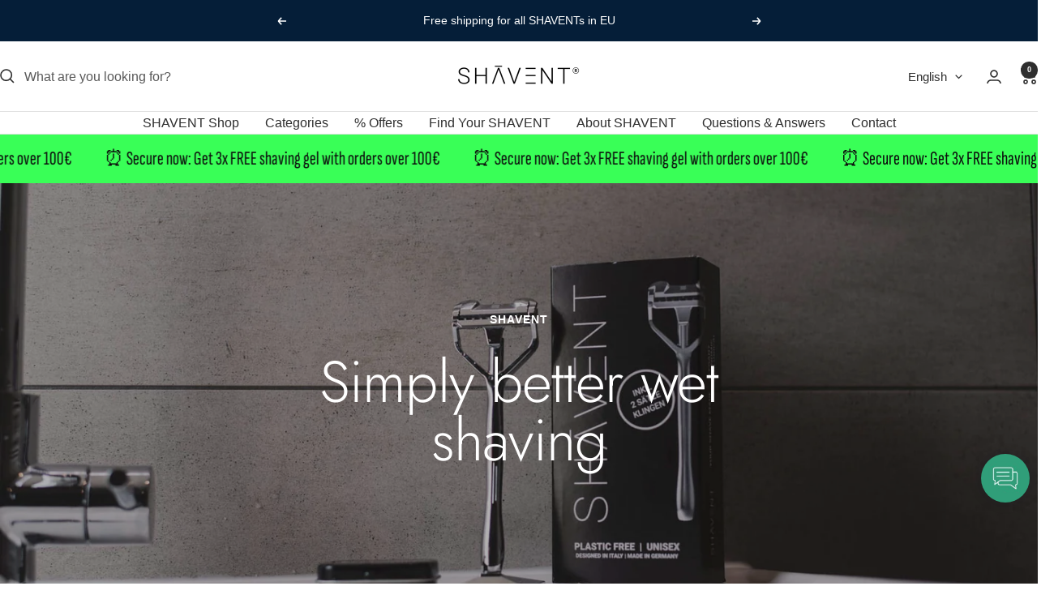

--- FILE ---
content_type: text/html; charset=utf-8
request_url: https://shavent.store/en-it/pages/about-us
body_size: 123663
content:
<!doctype html><html class="no-js" lang="en" dir="ltr">
  <head>
    <meta charset="utf-8">
    <meta name="viewport" content="width=device-width, initial-scale=1.0, height=device-height, minimum-scale=1.0, maximum-scale=1.0">
    <meta name="theme-color" content="#ffffff"><link rel="canonical" href="https://shavent.store/en-it/pages/about-us"><link rel="shortcut icon" href="//shavent.store/cdn/shop/files/SHAVENT_Favicon_9139e1dc-5999-44e1-a359-fee98629a506.jpg?v=1675889550&width=96" type="image/png"><link rel="preconnect" href="https://cdn.shopify.com">
    <link rel="dns-prefetch" href="https://productreviews.shopifycdn.com">
    <link rel="dns-prefetch" href="https://www.google-analytics.com"><link rel="preconnect" href="https://fonts.shopifycdn.com" crossorigin><link rel="preload" as="style" href="//shavent.store/cdn/shop/t/242/assets/theme.css?v=175685088973928040061763335332">
    <link rel="preload" as="script" href="//shavent.store/cdn/shop/t/242/assets/vendor.js?v=32643890569905814191763335335">
    <link rel="preload" as="script" href="//shavent.store/cdn/shop/t/242/assets/theme.js?v=124836946401644930421763335333"><meta property="og:type" content="website">
  <meta property="og:title" content="About Us"><meta property="og:image" content="http://shavent.store/cdn/shop/files/special-7_-_q_54f1c07b-1d18-4317-9f7b-9074def26524.jpg?v=1745957266&width=1024">
  <meta property="og:image:secure_url" content="https://shavent.store/cdn/shop/files/special-7_-_q_54f1c07b-1d18-4317-9f7b-9074def26524.jpg?v=1745957266&width=1024">
  <meta property="og:image:width" content="2000">
  <meta property="og:image:height" content="2000"><meta property="og:description" content="With Shavent we wanted to make plastic-free shaving comfortable - swing head yes, plastic no, it should be that easy. Many, many brooding nights and prototypes later, we brought our Shavent swing head razor to life - and want to share it with you."><meta property="og:url" content="https://shavent.store/en-it/pages/about-us">
<meta property="og:site_name" content="SHAVENT"><meta name="twitter:card" content="summary"><meta name="twitter:title" content="About Us">
  <meta name="twitter:description" content="With Shavent we wanted to make plastic-free shaving comfortable - swing head yes, plastic no, it should be that easy. Many, many brooding nights and prototypes later, we brought our Shavent swing head razor to life - and want to share it with you."><meta name="twitter:image" content="https://shavent.store/cdn/shop/files/special-7_-_q_54f1c07b-1d18-4317-9f7b-9074def26524.jpg?v=1745957266&width=1200">
  <meta name="twitter:image:alt" content="">
    <script type="application/ld+json">
  {
    "@context": "https://schema.org",
    "@type": "BreadcrumbList",
    "itemListElement": [{
        "@type": "ListItem",
        "position": 1,
        "name": "Home",
        "item": "https://shavent.store"
      },{
            "@type": "ListItem",
            "position": 2,
            "name": "About Us",
            "item": "https://shavent.store/en-it/pages/about-us"
          }]
  }
</script>
    <link rel="preload" href="//shavent.store/cdn/fonts/jost/jost_n3.a5df7448b5b8c9a76542f085341dff794ff2a59d.woff2" as="font" type="font/woff2" crossorigin><style>
  /* Typography (heading) */
  @font-face {
  font-family: Jost;
  font-weight: 300;
  font-style: normal;
  font-display: swap;
  src: url("//shavent.store/cdn/fonts/jost/jost_n3.a5df7448b5b8c9a76542f085341dff794ff2a59d.woff2") format("woff2"),
       url("//shavent.store/cdn/fonts/jost/jost_n3.882941f5a26d0660f7dd135c08afc57fc6939a07.woff") format("woff");
}

@font-face {
  font-family: Jost;
  font-weight: 300;
  font-style: italic;
  font-display: swap;
  src: url("//shavent.store/cdn/fonts/jost/jost_i3.8d4e97d98751190bb5824cdb405ec5b0049a74c0.woff2") format("woff2"),
       url("//shavent.store/cdn/fonts/jost/jost_i3.1b7a65a16099fd3de6fdf1255c696902ed952195.woff") format("woff");
}

/* Typography (body) */
  



:root {--heading-color: 13, 13, 13;
    --text-color: 46, 46, 46;
    --background: 255, 255, 255;
    --secondary-background: 244, 245, 247;
    --border-color: 224, 224, 224;
    --border-color-darker: 171, 171, 171;
    --success-color: 39, 133, 104;
    --success-background: 212, 231, 225;
    --error-color: 222, 42, 42;
    --error-background: 253, 240, 240;
    --primary-button-background: 39, 133, 104;
    --primary-button-text-color: 255, 255, 255;
    --secondary-button-background: 223, 223, 223;
    --secondary-button-text-color: 46, 46, 46;
    --product-star-rating: 246, 164, 41;
    --product-on-sale-accent: 222, 43, 43;
    --product-sold-out-accent: 91, 91, 91;
    --product-custom-label-background: 5, 30, 56;
    --product-custom-label-text-color: 255, 255, 255;
    --product-custom-label-2-background: 39, 133, 104;
    --product-custom-label-2-text-color: 255, 255, 255;
    --product-low-stock-text-color: 222, 43, 43;
    --product-in-stock-text-color: 46, 158, 123;
    --loading-bar-background: 46, 46, 46;

    /* We duplicate some "base" colors as root colors, which is useful to use on drawer elements or popover without. Those should not be overridden to avoid issues */
    --root-heading-color: 13, 13, 13;
    --root-text-color: 46, 46, 46;
    --root-background: 255, 255, 255;
    --root-border-color: 224, 224, 224;
    --root-primary-button-background: 39, 133, 104;
    --root-primary-button-text-color: 255, 255, 255;

    --base-font-size: 16px;
    --heading-font-family: Jost, sans-serif;
    --heading-font-weight: 300;
    --heading-font-style: normal;
    --heading-text-transform: normal;
    --text-font-family: "system_ui", -apple-system, 'Segoe UI', Roboto, 'Helvetica Neue', 'Noto Sans', 'Liberation Sans', Arial, sans-serif, 'Apple Color Emoji', 'Segoe UI Emoji', 'Segoe UI Symbol', 'Noto Color Emoji';
    --text-font-weight: 400;
    --text-font-style: normal;
    --text-font-bold-weight: 700;

    /* Typography (font size) */
    --heading-xxsmall-font-size: 11px;
    --heading-xsmall-font-size: 11px;
    --heading-small-font-size: 13px;
    --heading-large-font-size: 40px;
    --heading-h1-font-size: 40px;
    --heading-h2-font-size: 32px;
    --heading-h3-font-size: 28px;
    --heading-h4-font-size: 26px;
    --heading-h5-font-size: 22px;
    --heading-h6-font-size: 18px;

    /* Control the look and feel of the theme by changing radius of various elements */
    --button-border-radius: 0px;
    --block-border-radius: 0px;
    --block-border-radius-reduced: 0px;
    --color-swatch-border-radius: 0px;

    /* Button size */
    --button-height: 48px;
    --button-small-height: 40px;

    /* Form related */
    --form-input-field-height: 48px;
    --form-input-gap: 16px;
    --form-submit-margin: 24px;

    /* Product listing related variables */
    --product-list-block-spacing: 32px;

    /* Video related */
    --play-button-background: 255, 255, 255;
    --play-button-arrow: 46, 46, 46;

    /* RTL support */
    --transform-logical-flip: 1;
    --transform-origin-start: left;
    --transform-origin-end: right;

    /* Other */
    --zoom-cursor-svg-url: url(//shavent.store/cdn/shop/t/242/assets/zoom-cursor.svg?v=78020732617959283661763335547);
    --arrow-right-svg-url: url(//shavent.store/cdn/shop/t/242/assets/arrow-right.svg?v=56484153886969482051763335547);
    --arrow-left-svg-url: url(//shavent.store/cdn/shop/t/242/assets/arrow-left.svg?v=138648248652122405901763335546);

    /* Some useful variables that we can reuse in our CSS. Some explanation are needed for some of them:
       - container-max-width-minus-gutters: represents the container max width without the edge gutters
       - container-outer-width: considering the screen width, represent all the space outside the container
       - container-outer-margin: same as container-outer-width but get set to 0 inside a container
       - container-inner-width: the effective space inside the container (minus gutters)
       - grid-column-width: represents the width of a single column of the grid
       - vertical-breather: this is a variable that defines the global "spacing" between sections, and inside the section
                            to create some "breath" and minimum spacing
     */
    --container-max-width: 1600px;
    --container-gutter: 24px;
    --container-max-width-minus-gutters: calc(var(--container-max-width) - (var(--container-gutter)) * 2);
    --container-outer-width: max(calc((100vw - var(--container-max-width-minus-gutters)) / 2), var(--container-gutter));
    --container-outer-margin: var(--container-outer-width);
    --container-inner-width: calc(100vw - var(--container-outer-width) * 2);

    --grid-column-count: 10;
    --grid-gap: 24px;
    --grid-column-width: calc((100vw - var(--container-outer-width) * 2 - var(--grid-gap) * (var(--grid-column-count) - 1)) / var(--grid-column-count));

    --vertical-breather: 36px;
    --vertical-breather-tight: 36px;

    /* Shopify related variables */
    --payment-terms-background-color: #ffffff;
  }

  @media screen and (min-width: 741px) {
    :root {
      --container-gutter: 40px;
      --grid-column-count: 20;
      --vertical-breather: 48px;
      --vertical-breather-tight: 48px;

      /* Typography (font size) */
      --heading-xsmall-font-size: 13px;
      --heading-small-font-size: 14px;
      --heading-large-font-size: 58px;
      --heading-h1-font-size: 58px;
      --heading-h2-font-size: 44px;
      --heading-h3-font-size: 36px;
      --heading-h4-font-size: 28px;
      --heading-h5-font-size: 22px;
      --heading-h6-font-size: 20px;

      /* Form related */
      --form-input-field-height: 52px;
      --form-submit-margin: 32px;

      /* Button size */
      --button-height: 52px;
      --button-small-height: 44px;
    }
  }

  @media screen and (min-width: 1200px) {
    :root {
      --vertical-breather: 64px;
      --vertical-breather-tight: 48px;
      --product-list-block-spacing: 48px;

      /* Typography */
      --heading-large-font-size: 72px;
      --heading-h1-font-size: 62px;
      --heading-h2-font-size: 54px;
      --heading-h3-font-size: 40px;
      --heading-h4-font-size: 34px;
      --heading-h5-font-size: 26px;
      --heading-h6-font-size: 18px;
    }
  }

  @media screen and (min-width: 1600px) {
    :root {
      --vertical-breather: 64px;
      --vertical-breather-tight: 48px;
    }
  }
</style>
    <script>
  // This allows to expose several variables to the global scope, to be used in scripts
  window.themeVariables = {
    settings: {
      direction: "ltr",
      pageType: "page",
      cartCount: 0,
      moneyFormat: "€{{amount_with_comma_separator}}",
      moneyWithCurrencyFormat: "€{{amount_with_comma_separator}} EUR",
      showVendor: false,
      discountMode: "percentage",
      currencyCodeEnabled: false,
      cartType: "drawer",
      cartCurrency: "EUR",
      mobileZoomFactor: 2.5
    },

    routes: {
      host: "shavent.store",
      rootUrl: "\/en-it",
      rootUrlWithoutSlash: "\/en-it",
      cartUrl: "\/en-it\/cart",
      cartAddUrl: "\/en-it\/cart\/add",
      cartChangeUrl: "\/en-it\/cart\/change",
      searchUrl: "\/en-it\/search",
      predictiveSearchUrl: "\/en-it\/search\/suggest",
      productRecommendationsUrl: "\/en-it\/recommendations\/products"
    },

    strings: {
      accessibilityDelete: "Delete",
      accessibilityClose: "Close",
      collectionSoldOut: "Sold out",
      collectionDiscount: "SPECIAL",
      productSalePrice: "Sale price",
      productRegularPrice: "Regular price",
      productFormUnavailable: "Unavailable",
      productFormSoldOut: "Sold out",
      productFormPreOrder: "Pre-order",
      productFormAddToCart: "Add to cart",
      searchNoResults: "No results could be found.",
      searchNewSearch: "New search",
      searchProducts: "Products",
      searchArticles: "Journal",
      searchPages: "Pages",
      searchCollections: "Collections",
      cartViewCart: "View cart",
      cartItemAdded: "Item added to your cart!",
      cartItemAddedShort: "Added to your cart!",
      cartAddOrderNote: "Add order note",
      cartEditOrderNote: "Edit order note",
      shippingEstimatorNoResults: "Sorry, we do not ship to your address.",
      shippingEstimatorOneResult: "There is one shipping rate for your address:",
      shippingEstimatorMultipleResults: "There are several shipping rates for your address:",
      shippingEstimatorError: "One or more error occurred while retrieving shipping rates:"
    },

    libs: {
      flickity: "\/\/shavent.store\/cdn\/shop\/t\/242\/assets\/flickity.js?v=176646718982628074891763335327",
      photoswipe: "\/\/shavent.store\/cdn\/shop\/t\/242\/assets\/photoswipe.js?v=132268647426145925301763335329",
      qrCode: "\/\/shavent.store\/cdn\/shopifycloud\/storefront\/assets\/themes_support\/vendor\/qrcode-3f2b403b.js"
    },

    breakpoints: {
      phone: 'screen and (max-width: 740px)',
      tablet: 'screen and (min-width: 741px) and (max-width: 999px)',
      tabletAndUp: 'screen and (min-width: 741px)',
      pocket: 'screen and (max-width: 999px)',
      lap: 'screen and (min-width: 1000px) and (max-width: 1199px)',
      lapAndUp: 'screen and (min-width: 1000px)',
      desktop: 'screen and (min-width: 1200px)',
      wide: 'screen and (min-width: 1400px)'
    }
  };

  window.addEventListener('pageshow', async () => {
    const cartContent = await (await fetch(`${window.themeVariables.routes.cartUrl}.js`, {cache: 'reload'})).json();
    document.documentElement.dispatchEvent(new CustomEvent('cart:refresh', {detail: {cart: cartContent}}));
  });

  if ('noModule' in HTMLScriptElement.prototype) {
    // Old browsers (like IE) that does not support module will be considered as if not executing JS at all
    document.documentElement.className = document.documentElement.className.replace('no-js', 'js');

    requestAnimationFrame(() => {
      const viewportHeight = (window.visualViewport ? window.visualViewport.height : document.documentElement.clientHeight);
      document.documentElement.style.setProperty('--window-height',viewportHeight + 'px');
    });
  }</script>

    <link rel="stylesheet" href="//shavent.store/cdn/shop/t/242/assets/theme.css?v=175685088973928040061763335332">

    <script src="//shavent.store/cdn/shop/t/242/assets/vendor.js?v=32643890569905814191763335335" defer></script>
    <script src="//shavent.store/cdn/shop/t/242/assets/theme.js?v=124836946401644930421763335333" defer></script>
    <script src="//shavent.store/cdn/shop/t/242/assets/custom.js?v=167639537848865775061763335325" defer></script>

    

<script>window.performance && window.performance.mark && window.performance.mark('shopify.content_for_header.start');</script><meta name="facebook-domain-verification" content="g8zowxjqbdhhtntueb9i4nlp8iztsf">
<meta id="shopify-digital-wallet" name="shopify-digital-wallet" content="/49331273894/digital_wallets/dialog">
<meta name="shopify-checkout-api-token" content="d186f9635e2f5d0358a47abca1c638e9">
<meta id="in-context-paypal-metadata" data-shop-id="49331273894" data-venmo-supported="false" data-environment="production" data-locale="en_US" data-paypal-v4="true" data-currency="EUR">
<link rel="alternate" hreflang="x-default" href="https://shavent.store/pages/about-us">
<link rel="alternate" hreflang="de" href="https://shavent.store/pages/about-us">
<link rel="alternate" hreflang="es" href="https://shavent.store/es/pages/about-us">
<link rel="alternate" hreflang="it" href="https://shavent.store/it/pages/about-us">
<link rel="alternate" hreflang="en" href="https://shavent.store/en/pages/about-us">
<link rel="alternate" hreflang="fr" href="https://shavent.store/fr/pages/about-us">
<link rel="alternate" hreflang="nl" href="https://shavent.store/nl/pages/about-us">
<link rel="alternate" hreflang="pt" href="https://shavent.store/pt/pages/about-us">
<link rel="alternate" hreflang="de-AT" href="https://shavent.store/de-at/pages/about-us">
<link rel="alternate" hreflang="it-AT" href="https://shavent.store/it-at/pages/about-us">
<link rel="alternate" hreflang="en-AT" href="https://shavent.store/en-at/pages/about-us">
<link rel="alternate" hreflang="fr-FR" href="https://shavent.store/fr-fr/pages/about-us">
<link rel="alternate" hreflang="en-FR" href="https://shavent.store/en-fr/pages/about-us">
<link rel="alternate" hreflang="de-FR" href="https://shavent.store/de-fr/pages/about-us">
<link rel="alternate" hreflang="it-IT" href="https://shavent.store/it-it/pages/about-us">
<link rel="alternate" hreflang="en-IT" href="https://shavent.store/en-it/pages/about-us">
<link rel="alternate" hreflang="de-IT" href="https://shavent.store/de-it/pages/about-us">
<link rel="alternate" hreflang="nl-NL" href="https://shavent.store/nl-nl/pages/about-us">
<link rel="alternate" hreflang="de-NL" href="https://shavent.store/de-nl/pages/about-us">
<link rel="alternate" hreflang="en-NL" href="https://shavent.store/en-nl/pages/about-us">
<link rel="alternate" hreflang="pt-PT" href="https://shavent.store/pt-pt/pages/about-us">
<link rel="alternate" hreflang="es-PT" href="https://shavent.store/es-pt/pages/about-us">
<link rel="alternate" hreflang="de-PT" href="https://shavent.store/de-pt/pages/about-us">
<link rel="alternate" hreflang="en-PT" href="https://shavent.store/en-pt/pages/about-us">
<link rel="alternate" hreflang="es-ES" href="https://shavent.store/es-sp/pages/about-us">
<link rel="alternate" hreflang="pt-ES" href="https://shavent.store/pt-sp/pages/about-us">
<link rel="alternate" hreflang="de-ES" href="https://shavent.store/de-sp/pages/about-us">
<link rel="alternate" hreflang="en-ES" href="https://shavent.store/en-sp/pages/about-us">
<link rel="alternate" hreflang="de-CH" href="https://shavent.store/de-ch/pages/about-us">
<link rel="alternate" hreflang="en-CH" href="https://shavent.store/en-ch/pages/about-us">
<link rel="alternate" hreflang="it-CH" href="https://shavent.store/it-ch/pages/about-us">
<link rel="alternate" hreflang="fr-CH" href="https://shavent.store/fr-ch/pages/about-us">
<link rel="alternate" hreflang="en-GB" href="https://shavent.store/en-uk/pages/about-us">
<link rel="alternate" hreflang="de-GB" href="https://shavent.store/de-uk/pages/about-us">
<link rel="alternate" hreflang="nl-GB" href="https://shavent.store/nl-uk/pages/about-us">
<link rel="alternate" hreflang="es-GB" href="https://shavent.store/es-uk/pages/about-us">
<script async="async" src="/checkouts/internal/preloads.js?locale=en-IT"></script>
<script id="apple-pay-shop-capabilities" type="application/json">{"shopId":49331273894,"countryCode":"DE","currencyCode":"EUR","merchantCapabilities":["supports3DS"],"merchantId":"gid:\/\/shopify\/Shop\/49331273894","merchantName":"SHAVENT","requiredBillingContactFields":["postalAddress","email"],"requiredShippingContactFields":["postalAddress","email"],"shippingType":"shipping","supportedNetworks":["visa","maestro","masterCard","amex"],"total":{"type":"pending","label":"SHAVENT","amount":"1.00"},"shopifyPaymentsEnabled":true,"supportsSubscriptions":true}</script>
<script id="shopify-features" type="application/json">{"accessToken":"d186f9635e2f5d0358a47abca1c638e9","betas":["rich-media-storefront-analytics"],"domain":"shavent.store","predictiveSearch":true,"shopId":49331273894,"locale":"en"}</script>
<script>var Shopify = Shopify || {};
Shopify.shop = "shavent.myshopify.com";
Shopify.locale = "en";
Shopify.currency = {"active":"EUR","rate":"1.0"};
Shopify.country = "IT";
Shopify.theme = {"name":"Version_Base_Focal_251114","id":174426980620,"schema_name":"Focal","schema_version":"12.6.1","theme_store_id":714,"role":"main"};
Shopify.theme.handle = "null";
Shopify.theme.style = {"id":null,"handle":null};
Shopify.cdnHost = "shavent.store/cdn";
Shopify.routes = Shopify.routes || {};
Shopify.routes.root = "/en-it/";</script>
<script type="module">!function(o){(o.Shopify=o.Shopify||{}).modules=!0}(window);</script>
<script>!function(o){function n(){var o=[];function n(){o.push(Array.prototype.slice.apply(arguments))}return n.q=o,n}var t=o.Shopify=o.Shopify||{};t.loadFeatures=n(),t.autoloadFeatures=n()}(window);</script>
<script id="shop-js-analytics" type="application/json">{"pageType":"page"}</script>
<script defer="defer" async type="module" src="//shavent.store/cdn/shopifycloud/shop-js/modules/v2/client.init-shop-cart-sync_BT-GjEfc.en.esm.js"></script>
<script defer="defer" async type="module" src="//shavent.store/cdn/shopifycloud/shop-js/modules/v2/chunk.common_D58fp_Oc.esm.js"></script>
<script defer="defer" async type="module" src="//shavent.store/cdn/shopifycloud/shop-js/modules/v2/chunk.modal_xMitdFEc.esm.js"></script>
<script type="module">
  await import("//shavent.store/cdn/shopifycloud/shop-js/modules/v2/client.init-shop-cart-sync_BT-GjEfc.en.esm.js");
await import("//shavent.store/cdn/shopifycloud/shop-js/modules/v2/chunk.common_D58fp_Oc.esm.js");
await import("//shavent.store/cdn/shopifycloud/shop-js/modules/v2/chunk.modal_xMitdFEc.esm.js");

  window.Shopify.SignInWithShop?.initShopCartSync?.({"fedCMEnabled":true,"windoidEnabled":true});

</script>
<script>(function() {
  var isLoaded = false;
  function asyncLoad() {
    if (isLoaded) return;
    isLoaded = true;
    var urls = ["https:\/\/cdn-app.sealsubscriptions.com\/shopify\/public\/js\/sealsubscriptions.js?shop=shavent.myshopify.com","https:\/\/static.klaviyo.com\/onsite\/js\/klaviyo.js?company_id=V5umDk\u0026shop=shavent.myshopify.com","\/\/cdn.shopify.com\/proxy\/8d4e3998083aa3fd03df012be0c0c937ce429a8b0fb39d868836f2f66c6f0372\/shopify-script-tags.s3.eu-west-1.amazonaws.com\/smartseo\/instantpage.js?shop=shavent.myshopify.com\u0026sp-cache-control=cHVibGljLCBtYXgtYWdlPTkwMA"];
    for (var i = 0; i < urls.length; i++) {
      var s = document.createElement('script');
      s.type = 'text/javascript';
      s.async = true;
      s.src = urls[i];
      var x = document.getElementsByTagName('script')[0];
      x.parentNode.insertBefore(s, x);
    }
  };
  if(window.attachEvent) {
    window.attachEvent('onload', asyncLoad);
  } else {
    window.addEventListener('load', asyncLoad, false);
  }
})();</script>
<script id="__st">var __st={"a":49331273894,"offset":3600,"reqid":"3f9a019d-bd34-4817-bbba-589a1d272b4a-1769199877","pageurl":"shavent.store\/en-it\/pages\/about-us","s":"pages-81853644966","u":"4ea5dcabec50","p":"page","rtyp":"page","rid":81853644966};</script>
<script>window.ShopifyPaypalV4VisibilityTracking = true;</script>
<script id="captcha-bootstrap">!function(){'use strict';const t='contact',e='account',n='new_comment',o=[[t,t],['blogs',n],['comments',n],[t,'customer']],c=[[e,'customer_login'],[e,'guest_login'],[e,'recover_customer_password'],[e,'create_customer']],r=t=>t.map((([t,e])=>`form[action*='/${t}']:not([data-nocaptcha='true']) input[name='form_type'][value='${e}']`)).join(','),a=t=>()=>t?[...document.querySelectorAll(t)].map((t=>t.form)):[];function s(){const t=[...o],e=r(t);return a(e)}const i='password',u='form_key',d=['recaptcha-v3-token','g-recaptcha-response','h-captcha-response',i],f=()=>{try{return window.sessionStorage}catch{return}},m='__shopify_v',_=t=>t.elements[u];function p(t,e,n=!1){try{const o=window.sessionStorage,c=JSON.parse(o.getItem(e)),{data:r}=function(t){const{data:e,action:n}=t;return t[m]||n?{data:e,action:n}:{data:t,action:n}}(c);for(const[e,n]of Object.entries(r))t.elements[e]&&(t.elements[e].value=n);n&&o.removeItem(e)}catch(o){console.error('form repopulation failed',{error:o})}}const l='form_type',E='cptcha';function T(t){t.dataset[E]=!0}const w=window,h=w.document,L='Shopify',v='ce_forms',y='captcha';let A=!1;((t,e)=>{const n=(g='f06e6c50-85a8-45c8-87d0-21a2b65856fe',I='https://cdn.shopify.com/shopifycloud/storefront-forms-hcaptcha/ce_storefront_forms_captcha_hcaptcha.v1.5.2.iife.js',D={infoText:'Protected by hCaptcha',privacyText:'Privacy',termsText:'Terms'},(t,e,n)=>{const o=w[L][v],c=o.bindForm;if(c)return c(t,g,e,D).then(n);var r;o.q.push([[t,g,e,D],n]),r=I,A||(h.body.append(Object.assign(h.createElement('script'),{id:'captcha-provider',async:!0,src:r})),A=!0)});var g,I,D;w[L]=w[L]||{},w[L][v]=w[L][v]||{},w[L][v].q=[],w[L][y]=w[L][y]||{},w[L][y].protect=function(t,e){n(t,void 0,e),T(t)},Object.freeze(w[L][y]),function(t,e,n,w,h,L){const[v,y,A,g]=function(t,e,n){const i=e?o:[],u=t?c:[],d=[...i,...u],f=r(d),m=r(i),_=r(d.filter((([t,e])=>n.includes(e))));return[a(f),a(m),a(_),s()]}(w,h,L),I=t=>{const e=t.target;return e instanceof HTMLFormElement?e:e&&e.form},D=t=>v().includes(t);t.addEventListener('submit',(t=>{const e=I(t);if(!e)return;const n=D(e)&&!e.dataset.hcaptchaBound&&!e.dataset.recaptchaBound,o=_(e),c=g().includes(e)&&(!o||!o.value);(n||c)&&t.preventDefault(),c&&!n&&(function(t){try{if(!f())return;!function(t){const e=f();if(!e)return;const n=_(t);if(!n)return;const o=n.value;o&&e.removeItem(o)}(t);const e=Array.from(Array(32),(()=>Math.random().toString(36)[2])).join('');!function(t,e){_(t)||t.append(Object.assign(document.createElement('input'),{type:'hidden',name:u})),t.elements[u].value=e}(t,e),function(t,e){const n=f();if(!n)return;const o=[...t.querySelectorAll(`input[type='${i}']`)].map((({name:t})=>t)),c=[...d,...o],r={};for(const[a,s]of new FormData(t).entries())c.includes(a)||(r[a]=s);n.setItem(e,JSON.stringify({[m]:1,action:t.action,data:r}))}(t,e)}catch(e){console.error('failed to persist form',e)}}(e),e.submit())}));const S=(t,e)=>{t&&!t.dataset[E]&&(n(t,e.some((e=>e===t))),T(t))};for(const o of['focusin','change'])t.addEventListener(o,(t=>{const e=I(t);D(e)&&S(e,y())}));const B=e.get('form_key'),M=e.get(l),P=B&&M;t.addEventListener('DOMContentLoaded',(()=>{const t=y();if(P)for(const e of t)e.elements[l].value===M&&p(e,B);[...new Set([...A(),...v().filter((t=>'true'===t.dataset.shopifyCaptcha))])].forEach((e=>S(e,t)))}))}(h,new URLSearchParams(w.location.search),n,t,e,['guest_login'])})(!0,!1)}();</script>
<script integrity="sha256-4kQ18oKyAcykRKYeNunJcIwy7WH5gtpwJnB7kiuLZ1E=" data-source-attribution="shopify.loadfeatures" defer="defer" src="//shavent.store/cdn/shopifycloud/storefront/assets/storefront/load_feature-a0a9edcb.js" crossorigin="anonymous"></script>
<script data-source-attribution="shopify.dynamic_checkout.dynamic.init">var Shopify=Shopify||{};Shopify.PaymentButton=Shopify.PaymentButton||{isStorefrontPortableWallets:!0,init:function(){window.Shopify.PaymentButton.init=function(){};var t=document.createElement("script");t.src="https://shavent.store/cdn/shopifycloud/portable-wallets/latest/portable-wallets.en.js",t.type="module",document.head.appendChild(t)}};
</script>
<script data-source-attribution="shopify.dynamic_checkout.buyer_consent">
  function portableWalletsHideBuyerConsent(e){var t=document.getElementById("shopify-buyer-consent"),n=document.getElementById("shopify-subscription-policy-button");t&&n&&(t.classList.add("hidden"),t.setAttribute("aria-hidden","true"),n.removeEventListener("click",e))}function portableWalletsShowBuyerConsent(e){var t=document.getElementById("shopify-buyer-consent"),n=document.getElementById("shopify-subscription-policy-button");t&&n&&(t.classList.remove("hidden"),t.removeAttribute("aria-hidden"),n.addEventListener("click",e))}window.Shopify?.PaymentButton&&(window.Shopify.PaymentButton.hideBuyerConsent=portableWalletsHideBuyerConsent,window.Shopify.PaymentButton.showBuyerConsent=portableWalletsShowBuyerConsent);
</script>
<script data-source-attribution="shopify.dynamic_checkout.cart.bootstrap">document.addEventListener("DOMContentLoaded",(function(){function t(){return document.querySelector("shopify-accelerated-checkout-cart, shopify-accelerated-checkout")}if(t())Shopify.PaymentButton.init();else{new MutationObserver((function(e,n){t()&&(Shopify.PaymentButton.init(),n.disconnect())})).observe(document.body,{childList:!0,subtree:!0})}}));
</script>
<link id="shopify-accelerated-checkout-styles" rel="stylesheet" media="screen" href="https://shavent.store/cdn/shopifycloud/portable-wallets/latest/accelerated-checkout-backwards-compat.css" crossorigin="anonymous">
<style id="shopify-accelerated-checkout-cart">
        #shopify-buyer-consent {
  margin-top: 1em;
  display: inline-block;
  width: 100%;
}

#shopify-buyer-consent.hidden {
  display: none;
}

#shopify-subscription-policy-button {
  background: none;
  border: none;
  padding: 0;
  text-decoration: underline;
  font-size: inherit;
  cursor: pointer;
}

#shopify-subscription-policy-button::before {
  box-shadow: none;
}

      </style>

<script>window.performance && window.performance.mark && window.performance.mark('shopify.content_for_header.end');</script>
  











<!-- BEGIN app block: shopify://apps/mable/blocks/inject-log-script/369b4fed-dc17-45bb-b0b6-5cf0837c7ccb -->



<script>
  localStorage.setItem('wtag_shp_mkt', JSON.stringify({
        handle: 'it',
        id: '2751660254',
        region: 'Italy',
  }));
  localStorage.setItem('wtag_shp_ext_id', 'AL2ZKcUNwZUZYbnlBU__12634813005945594690');
</script>

<script type='text/javascript' id='wgs-wrapper-prod'>(()=>{var e="/apps/m2/static2/wtag-shpfy.js?uid=shavent.myshopify.com",t="wgs-script-prod";function r(e,t){if(!document.getElementById(t)){var r=document.createElement("script");r.src=e,r.id=t,r.async=!0,r.type="text/javascript",document.head.appendChild(r)}}var a="wgs_cpx_loaded_prod";function n(){var e;return"true"===(localStorage.getItem(a)||"false")}if(n())localStorage.removeItem(a),r(e,t);else var i=setInterval(()=>{n()&&(clearInterval(i),localStorage.removeItem(a),r(e,t))},200)})();</script>
<!-- END app block --><!-- BEGIN app block: shopify://apps/pandectes-gdpr/blocks/banner/58c0baa2-6cc1-480c-9ea6-38d6d559556a -->
  
    
      <!-- TCF is active, scripts are loaded above -->
      
        <script>
          if (!window.PandectesRulesSettings) {
            window.PandectesRulesSettings = {"store":{"id":49331273894,"adminMode":false,"headless":false,"storefrontRootDomain":"","checkoutRootDomain":"","storefrontAccessToken":""},"banner":{"revokableTrigger":false,"cookiesBlockedByDefault":"7","hybridStrict":false,"isActive":true},"geolocation":{"brOnly":false,"caOnly":false,"euOnly":false,"jpOnly":false,"thOnly":false,"canadaOnly":false,"canadaLaw25":false,"canadaPipeda":false,"globalVisibility":true},"blocker":{"isActive":false,"googleConsentMode":{"isActive":true,"id":"GTM-N82754WV","analyticsId":"G-EHL89NMJJY","onlyGtm":false,"adwordsId":"","adStorageCategory":4,"analyticsStorageCategory":2,"functionalityStorageCategory":1,"personalizationStorageCategory":1,"securityStorageCategory":0,"customEvent":true,"redactData":true,"urlPassthrough":true,"dataLayerProperty":"dataLayer","waitForUpdate":0,"useNativeChannel":true,"debugMode":false},"facebookPixel":{"isActive":false,"id":"","ldu":false},"microsoft":{"isActive":false,"uetTags":"134570214"},"clarity":{"isActive":false,"id":""},"rakuten":{"isActive":false,"cmp":false,"ccpa":false},"gpcIsActive":true,"klaviyoIsActive":true,"defaultBlocked":7,"patterns":{"whiteList":[],"blackList":{"1":[],"2":[],"4":["j.clarity.ms"],"8":[]},"iframesWhiteList":[],"iframesBlackList":{"1":[],"2":[],"4":[],"8":[]},"beaconsWhiteList":[],"beaconsBlackList":{"1":[],"2":[],"4":[],"8":[]}}}};
            const rulesScript = document.createElement('script');
            window.PandectesRulesSettings.auto = true;
            rulesScript.src = "https://cdn.shopify.com/extensions/019be439-d987-77f1-acec-51375980d6df/gdpr-241/assets/pandectes-rules.js";
            const firstChild = document.head.firstChild;
            document.head.insertBefore(rulesScript, firstChild);
          }
        </script>
      
      <script>
        
          window.PandectesSettings = {"store":{"id":49331273894,"plan":"premium","theme":"Version_A_Focal_2511111","primaryLocale":"de","adminMode":false,"headless":false,"storefrontRootDomain":"","checkoutRootDomain":"","storefrontAccessToken":""},"tsPublished":1762906595,"declaration":{"showPurpose":true,"showProvider":true,"showDateGenerated":true},"language":{"unpublished":[],"languageMode":"Multilingual","fallbackLanguage":"de","languageDetection":"browser","languagesSupported":["en","fr","es","it","nl","pt"]},"texts":{"managed":{"headerText":{"de":"Wir respektieren deine Privatsphäre","en":"We respect your privacy","es":"Respetamos tu privacidad","fr":"Nous respectons votre vie privée","it":"Rispettiamo la tua privacy","nl":"Wij respecteren uw privacy","pt":"Nós respeitamos sua privacidade"},"consentText":{"de":"Diese Website verwendet zustimmungspflichtige Cookies und Technologien von Drittanbietern, um bestimmte Funktionen zu integrieren sowie Werbung zu personalisieren. Dies kann die Datenübermittlung in die USA einschließen. Detaillierte Informationen finden Sie unter dem Link Datenschutzerklärung. Wenn Sie auf \"Annehmen\" klicken, werden diese Funktionen aktiviert (Zustimmung). Sie können Ihre Zustimmung jederzeit widerrufen.","en":"This website uses consent-required cookies and third-party technologies to integrate certain functions and personalize advertising. This may include data transfer to the USA. Detailed information can be found in the Privacy Policy. By clicking 'Accept,' these functions will be activated (consent). You can withdraw your consent at any time.","es":"Este sitio web utiliza cookies que requieren consentimiento y tecnologías de terceros para integrar ciertas funciones y personalizar la publicidad. Esto puede incluir la transferencia de datos a los EE. UU. Encontrará información detallada en la Política de Privacidad. Al hacer clic en 'Aceptar', estas funciones se activarán (consentimiento). Puede retirar su consentimiento en cualquier momento.","fr":"Ce site utilise des cookies nécessitant votre consentement ainsi que des technologies tierces pour intégrer certaines fonctionnalités et personnaliser la publicité. Cela peut inclure un transfert de données vers les États-Unis. Vous trouverez des informations détaillées dans la Politique de Confidentialité. En cliquant sur 'Accepter', ces fonctionnalités seront activées (consentement). Vous pouvez retirer votre consentement à tout moment.","it":"Questo sito web utilizza cookie che richiedono il consenso e tecnologie di terze parti per integrare alcune funzioni e personalizzare la pubblicità. Questo può includere il trasferimento di dati negli Stati Uniti. Informazioni dettagliate sono disponibili nell'Informativa sulla privacy. Facendo clic su 'Accetta', queste funzionalità verranno attivate (consenso). È possibile revocare il consenso in qualsiasi momento.","nl":"Deze website maakt gebruik van cookies die toestemming vereisen en technologieën van derden om bepaalde functies te integreren en advertenties te personaliseren. Dit kan het verzenden van gegevens naar de VS omvatten. Gedetailleerde informatie vindt u in het Privacybeleid. Door op 'Accepteren' te klikken, worden deze functies geactiveerd (toestemming). U kunt uw toestemming op elk moment intrekken.","pt":"Este site utiliza cookies que requerem consentimento e tecnologias de terceiros para integrar certas funções e personalizar a publicidade. Isso pode incluir a transferência de dados para os EUA. Informações detalhadas podem ser encontradas na Política de Privacidade. Ao clicar em 'Aceitar', essas funções serão ativadas (consentimento). Você pode revogar seu consentimento a qualquer momento."},"linkText":{"de":"Mehr erfahren","en":"Privacy Policy","es":"Aprende más","fr":"Apprendre encore plus","it":"Scopri di più","nl":"Kom meer te weten","pt":"Saber mais"},"imprintText":{"de":"Impressum","en":"Imprint","es":"Imprimir","fr":"Imprimer","it":"Impronta","nl":"Afdruk","pt":"Imprimir"},"googleLinkText":{"de":"Googles Datenschutzbestimmungen","en":"Google's Privacy Terms","es":"Términos de privacidad de Google","fr":"Conditions de confidentialité de Google","it":"Termini sulla privacy di Google","nl":"Privacyvoorwaarden van Google","pt":"Termos de Privacidade do Google"},"allowButtonText":{"de":"Annehmen","en":"Accept all","es":"Aceptar","fr":"J'accepte","it":"Accettare","nl":"Aanvaarden","pt":"Aceitar"},"denyButtonText":{"de":"Ablehnen","en":"Decline all","es":"Rechazar","fr":"Déclin","it":"Declino","nl":"Afwijzen","pt":"Declínio"},"dismissButtonText":{"de":"Okay","en":"Ok","es":"OK","fr":"D'accord","it":"Ok","nl":"OK","pt":"OK"},"leaveSiteButtonText":{"de":"Diese Seite verlassen","en":"Leave this site","es":"Salir de este sitio","fr":"Quitter ce site","it":"Lascia questo sito","nl":"Verlaat deze site","pt":"Saia deste site"},"preferencesButtonText":{"de":"Einstellungen","en":"Preferences","es":"Preferencias","fr":"Préférences","it":"Preferenze","nl":"Voorkeuren","pt":"Preferências"},"cookiePolicyText":{"de":"Cookie-Richtlinie","en":"Cookie policy","es":"Política de cookies","fr":"Politique de cookies","it":"Gestione dei Cookie","nl":"Cookie beleid","pt":"Política de Cookies"},"preferencesPopupTitleText":{"de":"Einwilligungseinstellungen verwalten","en":"Manage consent preferences","es":"Gestionar las preferencias de consentimiento","fr":"Gérer les préférences de consentement","it":"Gestire le preferenze di consenso","nl":"Toestemmingsvoorkeuren beheren","pt":"Gerenciar preferências de consentimento"},"preferencesPopupIntroText":{"de":"Wir verwenden Cookies, um die Funktionalität der Website zu optimieren, die Leistung zu analysieren und Ihnen ein personalisiertes Erlebnis zu bieten. Einige Cookies sind für den ordnungsgemäßen Betrieb der Website unerlässlich. Diese Cookies können nicht deaktiviert werden. In diesem Fenster können Sie Ihre Präferenzen für Cookies verwalten.","en":"We use cookies to optimize website functionality, analyze the performance, and provide personalized experience to you. Some cookies are essential to make the website operate and function correctly. Those cookies cannot be disabled. In this window you can manage your preference of cookies.","es":"Usamos cookies para optimizar la funcionalidad del sitio web, analizar el rendimiento y brindarle una experiencia personalizada. Algunas cookies son esenciales para que el sitio web funcione y funcione correctamente. Esas cookies no se pueden desactivar. En esta ventana puede administrar su preferencia de cookies.","fr":"Nous utilisons des cookies pour optimiser les fonctionnalités du site Web, analyser les performances et vous offrir une expérience personnalisée. Certains cookies sont indispensables au bon fonctionnement et au bon fonctionnement du site. Ces cookies ne peuvent pas être désactivés. Dans cette fenêtre, vous pouvez gérer votre préférence de cookies.","it":"Utilizziamo i cookie per ottimizzare la funzionalità del sito Web, analizzare le prestazioni e fornire un'esperienza personalizzata all'utente. Alcuni cookie sono essenziali per il funzionamento e il corretto funzionamento del sito web. Questi cookie non possono essere disabilitati. In questa finestra puoi gestire le tue preferenze sui cookie.","nl":"We gebruiken cookies om de functionaliteit van de website te optimaliseren, de prestaties te analyseren en u een gepersonaliseerde ervaring te bieden. Sommige cookies zijn essentieel om de website correct te laten werken en functioneren. Die cookies kunnen niet worden uitgeschakeld. In dit venster kunt u uw voorkeur voor cookies beheren.","pt":"Usamos cookies para otimizar a funcionalidade do site, analisar o desempenho e fornecer uma experiência personalizada para você. Alguns cookies são essenciais para que o site funcione e funcione corretamente. Esses cookies não podem ser desativados. Nesta janela você pode gerenciar sua preferência de cookies."},"preferencesPopupSaveButtonText":{"de":"Auswahl speichern","en":"Save preferences","es":"Guardar preferencias","fr":"Enregistrer les préférences","it":"Salva preferenze","nl":"Voorkeuren opslaan","pt":"Salvar preferências"},"preferencesPopupCloseButtonText":{"de":"Schließen","en":"Close","es":"Cerrar","fr":"proche","it":"Chiudere","nl":"Sluiten","pt":"Fechar"},"preferencesPopupAcceptAllButtonText":{"de":"Alles Akzeptieren","en":"Accept all","es":"Aceptar todo","fr":"Accepter tout","it":"Accettare tutti","nl":"Accepteer alles","pt":"Aceitar tudo"},"preferencesPopupRejectAllButtonText":{"de":"Alles ablehnen","en":"Reject all","es":"Rechazar todo","fr":"Tout rejeter","it":"Rifiuta tutto","nl":"Alles afwijzen","pt":"Rejeitar tudo"},"cookiesDetailsText":{"de":"Cookie-Details","en":"Cookies details","es":"Detalles de las cookies","fr":"Détails des cookies","it":"Dettagli sui cookie","nl":"Cookiegegevens","pt":"Detalhes de cookies"},"preferencesPopupAlwaysAllowedText":{"de":"Immer erlaubt","en":"Always allowed","es":"Siempre permitido","fr":"Toujours activé","it":"sempre permesso","nl":"altijd toegestaan","pt":"Sempre permitido"},"accessSectionParagraphText":{"de":"Sie haben das Recht, jederzeit auf Ihre Daten zuzugreifen.","en":"You have the right to request access to your data at any time.","es":"Tiene derecho a poder acceder a sus datos en cualquier momento.","fr":"Vous avez le droit de pouvoir accéder à vos données à tout moment.","it":"Hai il diritto di poter accedere ai tuoi dati in qualsiasi momento.","nl":"U heeft te allen tijde het recht om uw gegevens in te zien.","pt":"Você tem o direito de acessar seus dados a qualquer momento."},"accessSectionTitleText":{"de":"Datenübertragbarkeit","en":"Data portability","es":"Portabilidad de datos","fr":"Portabilité des données","it":"Portabilità dei dati","nl":"Gegevensportabiliteit","pt":"Portabilidade de dados"},"accessSectionAccountInfoActionText":{"de":"persönliche Daten","en":"Personal data","es":"Información personal","fr":"Données personnelles","it":"Dati personali","nl":"Persoonlijke gegevens","pt":"Dados pessoais"},"accessSectionDownloadReportActionText":{"de":"Alle Daten anfordern","en":"Request export","es":"Descargar todo","fr":"Tout télécharger","it":"Scarica tutto","nl":"Download alles","pt":"Baixar tudo"},"accessSectionGDPRRequestsActionText":{"de":"Anfragen betroffener Personen","en":"Data subject requests","es":"Solicitudes de sujetos de datos","fr":"Demandes des personnes concernées","it":"Richieste dell'interessato","nl":"Verzoeken van betrokkenen","pt":"Solicitações de titulares de dados"},"accessSectionOrdersRecordsActionText":{"de":"Aufträge","en":"Orders","es":"Pedidos","fr":"Ordres","it":"Ordini","nl":"Bestellingen","pt":"Pedidos"},"rectificationSectionParagraphText":{"de":"Sie haben das Recht, die Aktualisierung Ihrer Daten zu verlangen, wann immer Sie dies für angemessen halten.","en":"You have the right to request your data to be updated whenever you think it is appropriate.","es":"Tienes derecho a solicitar la actualización de tus datos siempre que lo creas oportuno.","fr":"Vous avez le droit de demander la mise à jour de vos données chaque fois que vous le jugez approprié.","it":"Hai il diritto di richiedere l'aggiornamento dei tuoi dati ogni volta che lo ritieni opportuno.","nl":"U hebt het recht om te vragen dat uw gegevens worden bijgewerkt wanneer u dat nodig acht.","pt":"Você tem o direito de solicitar que seus dados sejam atualizados sempre que considerar apropriado."},"rectificationSectionTitleText":{"de":"Datenberichtigung","en":"Data Rectification","es":"Rectificación de datos","fr":"Rectification des données","it":"Rettifica dei dati","nl":"Gegevens rectificatie","pt":"Retificação de Dados"},"rectificationCommentPlaceholder":{"de":"Beschreiben Sie, was Sie aktualisieren möchten","en":"Describe what you want to be updated","es":"Describe lo que quieres que se actualice","fr":"Décrivez ce que vous souhaitez mettre à jour","it":"Descrivi cosa vuoi che venga aggiornato","nl":"Beschrijf wat u wilt bijwerken","pt":"Descreva o que você deseja que seja atualizado"},"rectificationCommentValidationError":{"de":"Kommentar ist erforderlich","en":"Comment is required","es":"Se requiere comentario","fr":"Un commentaire est requis","it":"Il commento è obbligatorio","nl":"Commentaar is verplicht","pt":"O comentário é obrigatório"},"rectificationSectionEditAccountActionText":{"de":"Aktualisierung anfordern","en":"Request an update","es":"Solicita una actualización","fr":"Demander une mise à jour","it":"Richiedi un aggiornamento","nl":"Vraag een update aan","pt":"Solicite uma atualização"},"erasureSectionTitleText":{"de":"Recht auf Vergessenwerden","en":"Right to be forgotten","es":"Derecho al olvido","fr":"Droit à l'oubli","it":"Diritto all'oblio","nl":"Recht om vergeten te worden","pt":"Direito de ser esquecido"},"erasureSectionParagraphText":{"de":"Sie haben das Recht, die Löschung aller Ihrer Daten zu verlangen. Danach können Sie nicht mehr auf Ihr Konto zugreifen.","en":"You have the right to ask all your data to be erased. After that, you will no longer be able to access your account.","es":"Tiene derecho a solicitar la eliminación de todos sus datos. Después de eso, ya no podrá acceder a su cuenta.","fr":"Vous avez le droit de demander que toutes vos données soient effacées. Après cela, vous ne pourrez plus accéder à votre compte.","it":"Hai il diritto di chiedere la cancellazione di tutti i tuoi dati. Dopodiché, non sarai più in grado di accedere al tuo account.","nl":"U heeft het recht om al uw gegevens te laten wissen. Daarna heeft u geen toegang meer tot uw account.","pt":"Você tem o direito de solicitar que todos os seus dados sejam apagados. Depois disso, você não poderá mais acessar sua conta."},"erasureSectionRequestDeletionActionText":{"de":"Löschung personenbezogener Daten anfordern","en":"Request personal data deletion","es":"Solicitar la eliminación de datos personales","fr":"Demander la suppression des données personnelles","it":"Richiedi la cancellazione dei dati personali","nl":"Verzoek om verwijdering van persoonlijke gegevens","pt":"Solicitar exclusão de dados pessoais"},"consentDate":{"de":"Zustimmungsdatum","en":"Consent date","es":"fecha de consentimiento","fr":"Date de consentement","it":"Data del consenso","nl":"Toestemmingsdatum","pt":"Data de consentimento"},"consentId":{"de":"Einwilligungs-ID","en":"Consent ID","es":"ID de consentimiento","fr":"ID de consentement","it":"ID di consenso","nl":"Toestemmings-ID","pt":"ID de consentimento"},"consentSectionChangeConsentActionText":{"de":"Einwilligungspräferenz ändern","en":"Change consent preference","es":"Cambiar la preferencia de consentimiento","fr":"Modifier la préférence de consentement","it":"Modifica la preferenza per il consenso","nl":"Wijzig de toestemmingsvoorkeur","pt":"Alterar preferência de consentimento"},"consentSectionConsentedText":{"de":"Sie haben der Cookie-Richtlinie dieser Website zugestimmt am","en":"You consented to the cookies policy of this website on","es":"Usted dio su consentimiento a la política de cookies de este sitio web en","fr":"Vous avez consenti à la politique de cookies de ce site Web sur","it":"Hai acconsentito alla politica sui cookie di questo sito web su","nl":"U heeft ingestemd met het cookiebeleid van deze website op:","pt":"Você consentiu com a política de cookies deste site em"},"consentSectionNoConsentText":{"de":"Sie haben der Cookie-Richtlinie dieser Website nicht zugestimmt.","en":"You have not consented to the cookies policy of this website.","es":"No ha dado su consentimiento a la política de cookies de este sitio web.","fr":"Vous n'avez pas consenti à la politique de cookies de ce site Web.","it":"Non hai acconsentito alla politica sui cookie di questo sito.","nl":"U heeft niet ingestemd met het cookiebeleid van deze website.","pt":"Você não concordou com a política de cookies deste site."},"consentSectionTitleText":{"de":"Ihre Cookie-Einwilligung","en":"Your cookie consent","es":"Su consentimiento de cookies","fr":"Votre consentement aux cookies","it":"Il tuo consenso ai cookie","nl":"Uw toestemming voor cookies","pt":"Seu consentimento de cookies"},"consentStatus":{"de":"Einwilligungspräferenz","en":"Consent preference","es":"Preferencia de consentimiento","fr":"Préférence de consentement","it":"Preferenza di consenso","nl":"Toestemmingsvoorkeur","pt":"preferência de consentimento"},"confirmationFailureMessage":{"de":"Ihre Anfrage wurde nicht bestätigt. Bitte versuchen Sie es erneut und wenn das Problem weiterhin besteht, wenden Sie sich an den Ladenbesitzer, um Hilfe zu erhalten","en":"Your request was not verified. Please try again and if problem persists, contact store owner for assistance","es":"Su solicitud no fue verificada. Vuelva a intentarlo y, si el problema persiste, comuníquese con el propietario de la tienda para obtener ayuda.","fr":"Votre demande n'a pas été vérifiée. Veuillez réessayer et si le problème persiste, contactez le propriétaire du magasin pour obtenir de l'aide","it":"La tua richiesta non è stata verificata. Riprova e se il problema persiste, contatta il proprietario del negozio per assistenza","nl":"Uw verzoek is niet geverifieerd. Probeer het opnieuw en als het probleem aanhoudt, neem dan contact op met de winkeleigenaar voor hulp","pt":"Sua solicitação não foi verificada. Tente novamente e se o problema persistir, entre em contato com o proprietário da loja para obter ajuda"},"confirmationFailureTitle":{"de":"Ein Problem ist aufgetreten","en":"A problem occurred","es":"Ocurrió un problema","fr":"Un problème est survenu","it":"Si è verificato un problema","nl":"Er is een probleem opgetreden","pt":"Ocorreu um problema"},"confirmationSuccessMessage":{"de":"Wir werden uns in Kürze zu Ihrem Anliegen bei Ihnen melden.","en":"We will soon get back to you as to your request.","es":"Pronto nos comunicaremos con usted en cuanto a su solicitud.","fr":"Nous reviendrons rapidement vers vous quant à votre demande.","it":"Ti risponderemo presto in merito alla tua richiesta.","nl":"We zullen spoedig contact met u opnemen over uw verzoek.","pt":"Em breve entraremos em contato com você sobre sua solicitação."},"confirmationSuccessTitle":{"de":"Ihre Anfrage wurde bestätigt","en":"Your request is verified","es":"Tu solicitud está verificada","fr":"Votre demande est vérifiée","it":"La tua richiesta è verificata","nl":"Uw verzoek is geverifieerd","pt":"Sua solicitação foi verificada"},"guestsSupportEmailFailureMessage":{"de":"Ihre Anfrage wurde nicht übermittelt. Bitte versuchen Sie es erneut und wenn das Problem weiterhin besteht, wenden Sie sich an den Shop-Inhaber, um Hilfe zu erhalten.","en":"Your request was not submitted. Please try again and if problem persists, contact store owner for assistance.","es":"Su solicitud no fue enviada. Vuelva a intentarlo y, si el problema persiste, comuníquese con el propietario de la tienda para obtener ayuda.","fr":"Votre demande n'a pas été soumise. Veuillez réessayer et si le problème persiste, contactez le propriétaire du magasin pour obtenir de l'aide.","it":"La tua richiesta non è stata inviata. Riprova e se il problema persiste, contatta il proprietario del negozio per assistenza.","nl":"Uw verzoek is niet ingediend. Probeer het opnieuw en als het probleem aanhoudt, neem dan contact op met de winkeleigenaar voor hulp.","pt":"Sua solicitação não foi enviada. Tente novamente e se o problema persistir, entre em contato com o proprietário da loja para obter ajuda."},"guestsSupportEmailFailureTitle":{"de":"Ein Problem ist aufgetreten","en":"A problem occurred","es":"Ocurrió un problema","fr":"Un problème est survenu","it":"Si è verificato un problema","nl":"Er is een probleem opgetreden","pt":"Ocorreu um problema"},"guestsSupportEmailPlaceholder":{"de":"E-Mail-Addresse","en":"E-mail address","es":"Dirección de correo electrónico","fr":"Adresse e-mail","it":"Indirizzo email","nl":"E-mailadres","pt":"Endereço de e-mail"},"guestsSupportEmailSuccessMessage":{"de":"Wenn Sie als Kunde dieses Shops registriert sind, erhalten Sie in Kürze eine E-Mail mit Anweisungen zum weiteren Vorgehen.","en":"If you are registered as a customer of this store, you will soon receive an email with instructions on how to proceed.","es":"Si está registrado como cliente de esta tienda, pronto recibirá un correo electrónico con instrucciones sobre cómo proceder.","fr":"Si vous êtes inscrit en tant que client de ce magasin, vous recevrez bientôt un e-mail avec des instructions sur la marche à suivre.","it":"Se sei registrato come cliente di questo negozio, riceverai presto un'e-mail con le istruzioni su come procedere.","nl":"Als je bent geregistreerd als klant van deze winkel, ontvang je binnenkort een e-mail met instructies over hoe je verder kunt gaan.","pt":"Caso você esteja cadastrado como cliente desta loja, em breve receberá um e-mail com instruções de como proceder."},"guestsSupportEmailSuccessTitle":{"de":"Vielen Dank für die Anfrage","en":"Thank you for your request","es":"gracias por tu solicitud","fr":"Merci pour votre requête","it":"Grazie per la vostra richiesta","nl":"dankjewel voor je aanvraag","pt":"Obrigado pelo seu pedido"},"guestsSupportEmailValidationError":{"de":"Email ist ungültig","en":"Email is not valid","es":"El correo no es válido","fr":"L'email n'est pas valide","it":"L'email non è valida","nl":"E-mail is niet geldig","pt":"E-mail não é válido"},"guestsSupportInfoText":{"de":"Bitte loggen Sie sich mit Ihrem Kundenkonto ein, um fortzufahren.","en":"Please login with your customer account to further proceed.","es":"Inicie sesión con su cuenta de cliente para continuar.","fr":"Veuillez vous connecter avec votre compte client pour continuer.","it":"Effettua il login con il tuo account cliente per procedere ulteriormente.","nl":"Log in met uw klantaccount om verder te gaan.","pt":"Faça login com sua conta de cliente para prosseguir."},"submitButton":{"de":"einreichen","en":"Submit","es":"Enviar","fr":"Soumettre","it":"Invia","nl":"Indienen","pt":"Enviar"},"submittingButton":{"de":"Senden...","en":"Submitting...","es":"Sumisión...","fr":"Soumission...","it":"Invio in corso...","nl":"Verzenden...","pt":"Enviando ..."},"cancelButton":{"de":"Abbrechen","en":"Cancel","es":"Cancelar","fr":"Annuler","it":"Annulla","nl":"Annuleren","pt":"Cancelar"},"declIntroText":{"de":"Wir verwenden Cookies, um die Funktionalität der Website zu optimieren, die Leistung zu analysieren und Ihnen ein personalisiertes Erlebnis zu bieten. Einige Cookies sind für den ordnungsgemäßen Betrieb der Website unerlässlich. Diese Cookies können nicht deaktiviert werden. In diesem Fenster können Sie Ihre Präferenzen für Cookies verwalten.","en":"We use cookies to optimize website functionality, analyze the performance, and provide personalized experience to you. Some cookies are essential to make the website operate and function correctly. Those cookies cannot be disabled. In this window you can manage your preference of cookies.","es":"Usamos cookies para optimizar la funcionalidad del sitio web, analizar el rendimiento y brindarle una experiencia personalizada. Algunas cookies son esenciales para que el sitio web funcione y funcione correctamente. Esas cookies no se pueden deshabilitar. En esta ventana puede gestionar su preferencia de cookies.","fr":"Nous utilisons des cookies pour optimiser les fonctionnalités du site Web, analyser les performances et vous offrir une expérience personnalisée. Certains cookies sont indispensables au bon fonctionnement et au bon fonctionnement du site Web. Ces cookies ne peuvent pas être désactivés. Dans cette fenêtre, vous pouvez gérer vos préférences en matière de cookies.","it":"Utilizziamo i cookie per ottimizzare la funzionalità del sito Web, analizzare le prestazioni e fornire un&#39;esperienza personalizzata all&#39;utente. Alcuni cookie sono essenziali per far funzionare e funzionare correttamente il sito web. Questi cookie non possono essere disabilitati. In questa finestra puoi gestire le tue preferenze sui cookie.","nl":"We gebruiken cookies om de functionaliteit van de website te optimaliseren, de prestaties te analyseren en u een gepersonaliseerde ervaring te bieden. Sommige cookies zijn essentieel om de website goed te laten werken en correct te laten functioneren. Die cookies kunnen niet worden uitgeschakeld. In dit venster kunt u uw voorkeur voor cookies beheren.","pt":"Usamos cookies para otimizar a funcionalidade do site, analisar o desempenho e fornecer uma experiência personalizada para você. Alguns cookies são essenciais para que o site funcione e funcione corretamente. Esses cookies não podem ser desativados. Nesta janela pode gerir a sua preferência de cookies."},"declName":{"de":"Name","en":"Name","es":"Nombre","fr":"Nom","it":"Nome","nl":"Naam","pt":"Nome"},"declPurpose":{"de":"Zweck","en":"Purpose","es":"Objetivo","fr":"But","it":"Scopo","nl":"Doel","pt":"Propósito"},"declType":{"de":"Typ","en":"Type","es":"Escribe","fr":"Type","it":"Tipo","nl":"Type","pt":"Modelo"},"declRetention":{"de":"Speicherdauer","en":"Retention","es":"Retencion","fr":"Rétention","it":"Ritenzione","nl":"Behoud","pt":"Retenção"},"declProvider":{"de":"Anbieter","en":"Provider","es":"Proveedor","fr":"Fournisseur","it":"Fornitore","nl":"Aanbieder","pt":"Fornecedor"},"declFirstParty":{"de":"Erstanbieter","en":"First-party","es":"Origen","fr":"Première partie","it":"Prima parte","nl":"Directe","pt":"Origem"},"declThirdParty":{"de":"Drittanbieter","en":"Third-party","es":"Tercero","fr":"Tierce partie","it":"Terzo","nl":"Derde partij","pt":"Terceiro"},"declSeconds":{"de":"Sekunden","en":"seconds","es":"segundos","fr":"secondes","it":"secondi","nl":"seconden","pt":"segundos"},"declMinutes":{"de":"Minuten","en":"minutes","es":"minutos","fr":"minutes","it":"minuti","nl":"minuten","pt":"minutos"},"declHours":{"de":"Std.","en":"hours","es":"horas","fr":"heures","it":"ore","nl":"uur","pt":"horas"},"declDays":{"de":"Tage","en":"days","es":"días","fr":"jours","it":"giorni","nl":"dagen","pt":"dias"},"declWeeks":{"de":"Woche(n)","en":"week(s)","es":"semana(s)","fr":"semaine(s)","it":"settimana(e)","nl":"week(en)","pt":"semana(s)"},"declMonths":{"de":"Monate","en":"months","es":"meses","fr":"mois","it":"mesi","nl":"maanden","pt":"meses"},"declYears":{"de":"Jahre","en":"years","es":"años","fr":"années","it":"anni","nl":"jaren","pt":"anos"},"declSession":{"de":"Sitzung","en":"Session","es":"Sesión","fr":"Session","it":"Sessione","nl":"Sessie","pt":"Sessão"},"declDomain":{"de":"Domain","en":"Domain","es":"Dominio","fr":"Domaine","it":"Dominio","nl":"Domein","pt":"Domínio"},"declPath":{"de":"Weg","en":"Path","es":"Sendero","fr":"Chemin","it":"Il percorso","nl":"Pad","pt":"Caminho"}},"categories":{"strictlyNecessaryCookiesTitleText":{"de":"Unbedingt erforderlich","en":"Strictly necessary cookies","es":"Cookies estrictamente necesarias","fr":"Cookies strictement nécessaires","it":"Cookie strettamente necessari","nl":"Strikt noodzakelijke cookies","pt":"Cookies estritamente necessários"},"strictlyNecessaryCookiesDescriptionText":{"de":"Diese Cookies sind unerlässlich, damit Sie sich auf der Website bewegen und ihre Funktionen nutzen können, z. B. den Zugriff auf sichere Bereiche der Website. Ohne diese Cookies kann die Website nicht richtig funktionieren.","en":"These cookies are essential in order to enable you to move around the website and use its features, such as accessing secure areas of the website. The website cannot function properly without these cookies.","es":"Estas cookies son esenciales para permitirle moverse por el sitio web y utilizar sus funciones, como acceder a áreas seguras del sitio web. El sitio web no puede funcionar correctamente sin estas cookies.","fr":"Ces cookies sont essentiels pour vous permettre de vous déplacer sur le site Web et d'utiliser ses fonctionnalités, telles que l'accès aux zones sécurisées du site Web. Le site Web ne peut pas fonctionner correctement sans ces cookies.","it":"Questi cookie sono essenziali per consentirti di spostarti all'interno del sito Web e utilizzare le sue funzionalità, come l'accesso alle aree sicure del sito Web. Il sito web non può funzionare correttamente senza questi cookie.","nl":"Deze cookies zijn essentieel om u in staat te stellen door de website te navigeren en de functies ervan te gebruiken, zoals toegang tot beveiligde delen van de website. Zonder deze cookies kan de website niet goed functioneren.","pt":"Esses cookies são essenciais para permitir que você navegue pelo site e use seus recursos, como acessar áreas seguras do site. O site não pode funcionar corretamente sem esses cookies."},"functionalityCookiesTitleText":{"de":"Funktionale Cookies","en":"Functional cookies","es":"Cookies funcionales","fr":"Cookies fonctionnels","it":"Cookie funzionali","nl":"Functionele cookies","pt":"Cookies funcionais"},"functionalityCookiesDescriptionText":{"de":"Diese Cookies ermöglichen es der Website, verbesserte Funktionalität und Personalisierung bereitzustellen. Sie können von uns oder von Drittanbietern gesetzt werden, deren Dienste wir auf unseren Seiten hinzugefügt haben. Wenn Sie diese Cookies nicht zulassen, funktionieren einige oder alle dieser Dienste möglicherweise nicht richtig.","en":"These cookies enable the site to provide enhanced functionality and personalisation. They may be set by us or by third party providers whose services we have added to our pages. If you do not allow these cookies then some or all of these services may not function properly.","es":"Estas cookies permiten que el sitio proporcione una funcionalidad y personalización mejoradas. Pueden ser establecidos por nosotros o por proveedores externos cuyos servicios hemos agregado a nuestras páginas. Si no permite estas cookies, es posible que algunos o todos estos servicios no funcionen correctamente.","fr":"Ces cookies permettent au site de fournir des fonctionnalités et une personnalisation améliorées. Ils peuvent être définis par nous ou par des fournisseurs tiers dont nous avons ajouté les services à nos pages. Si vous n'autorisez pas ces cookies, certains ou tous ces services peuvent ne pas fonctionner correctement.","it":"Questi cookie consentono al sito di fornire funzionalità e personalizzazione avanzate. Possono essere impostati da noi o da fornitori di terze parti i cui servizi abbiamo aggiunto alle nostre pagine. Se non consenti questi cookie, alcuni o tutti questi servizi potrebbero non funzionare correttamente.","nl":"Deze cookies stellen de site in staat om verbeterde functionaliteit en personalisatie te bieden. Ze kunnen worden ingesteld door ons of door externe providers wiens diensten we aan onze pagina's hebben toegevoegd. Als u deze cookies niet toestaat, werken sommige of al deze diensten mogelijk niet correct.","pt":"Esses cookies permitem que o site forneça funcionalidade e personalização aprimoradas. Eles podem ser definidos por nós ou por fornecedores terceiros cujos serviços adicionamos às nossas páginas. Se você não permitir esses cookies, alguns ou todos esses serviços podem não funcionar corretamente."},"performanceCookiesTitleText":{"de":"Performance-Cookies","en":"Performance cookies","es":"Cookies de rendimiento","fr":"Cookies de performances","it":"Cookie di prestazione","nl":"Prestatiecookies","pt":"Cookies de desempenho"},"performanceCookiesDescriptionText":{"de":"Diese Cookies ermöglichen es uns, die Leistung unserer Website zu überwachen und zu verbessern. Sie ermöglichen es uns beispielsweise, Besuche zu zählen, Verkehrsquellen zu identifizieren und zu sehen, welche Teile der Website am beliebtesten sind.","en":"These cookies enable us to monitor and improve the performance of our website. For example, they allow us to count visits, identify traffic sources and see which parts of the site are most popular.","es":"Estas cookies nos permiten monitorear y mejorar el rendimiento de nuestro sitio web. Por ejemplo, nos permiten contar las visitas, identificar las fuentes de tráfico y ver qué partes del sitio son más populares.","fr":"Ces cookies nous permettent de surveiller et d'améliorer les performances de notre site Web. Par exemple, ils nous permettent de compter les visites, d'identifier les sources de trafic et de voir quelles parties du site sont les plus populaires.","it":"Questi cookie ci consentono di monitorare e migliorare le prestazioni del nostro sito web. Ad esempio, ci consentono di contare le visite, identificare le sorgenti di traffico e vedere quali parti del sito sono più popolari.","nl":"Deze cookies stellen ons in staat om de prestaties van onze website te monitoren en te verbeteren. Ze stellen ons bijvoorbeeld in staat om bezoeken te tellen, verkeersbronnen te identificeren en te zien welke delen van de site het populairst zijn.","pt":"Esses cookies nos permitem monitorar e melhorar o desempenho do nosso site. Por exemplo, eles nos permitem contar visitas, identificar fontes de tráfego e ver quais partes do site são mais populares."},"targetingCookiesTitleText":{"de":"Targeting-Cookies","en":"Targeting cookies","es":"Orientación de cookies","fr":"Ciblage des cookies","it":"Cookie mirati","nl":"Targeting-cookies","pt":"Cookies de segmentação"},"targetingCookiesDescriptionText":{"de":"Diese Cookies können von unseren Werbepartnern über unsere Website gesetzt werden. Sie können von diesen Unternehmen verwendet werden, um ein Profil Ihrer Interessen zu erstellen und Ihnen relevante Werbung auf anderen Websites anzuzeigen. Sie speichern keine direkten personenbezogenen Daten, sondern basieren auf der eindeutigen Identifizierung Ihres Browsers und Ihres Internetgeräts. Wenn Sie diese Cookies nicht zulassen, erleben Sie weniger zielgerichtete Werbung.","en":"These cookies may be set through our site by our advertising partners. They may be used by those companies to build a profile of your interests and show you relevant adverts on other sites.    They do not store directly personal information, but are based on uniquely identifying your browser and internet device. If you do not allow these cookies, you will experience less targeted advertising.","es":"Nuestros socios publicitarios pueden establecer estas cookies a través de nuestro sitio. Estas empresas pueden utilizarlos para crear un perfil de sus intereses y mostrarle anuncios relevantes en otros sitios. No almacenan directamente información personal, sino que se basan en la identificación única de su navegador y dispositivo de Internet. Si no permite estas cookies, experimentará publicidad menos dirigida.","fr":"Ces cookies peuvent être installés via notre site par nos partenaires publicitaires. Ils peuvent être utilisés par ces sociétés pour établir un profil de vos intérêts et vous montrer des publicités pertinentes sur d'autres sites. Ils ne stockent pas directement d'informations personnelles, mais sont basés sur l'identification unique de votre navigateur et de votre appareil Internet. Si vous n'autorisez pas ces cookies, vous bénéficierez d'une publicité moins ciblée.","it":"Questi cookie possono essere impostati attraverso il nostro sito dai nostri partner pubblicitari. Possono essere utilizzati da tali società per creare un profilo dei tuoi interessi e mostrarti annunci pertinenti su altri siti. Non memorizzano direttamente informazioni personali, ma si basano sull'identificazione univoca del browser e del dispositivo Internet. Se non consenti questi cookie, sperimenterai pubblicità meno mirata.","nl":"Deze cookies kunnen via onze site worden geplaatst door onze advertentiepartners. Ze kunnen door die bedrijven worden gebruikt om een profiel van uw interesses op te bouwen en u relevante advertenties op andere sites te tonen. Ze slaan geen directe persoonlijke informatie op, maar zijn gebaseerd op de unieke identificatie van uw browser en internetapparaat. Als je deze cookies niet toestaat, krijg je minder gerichte advertenties te zien.","pt":"Esses cookies podem ser definidos em nosso site por nossos parceiros de publicidade. Eles podem ser usados por essas empresas para construir um perfil de seus interesses e mostrar anúncios relevantes em outros sites. Eles não armazenam informações pessoais diretamente, mas se baseiam na identificação exclusiva de seu navegador e dispositivo de Internet. Se você não permitir esses cookies, terá publicidade menos direcionada."},"unclassifiedCookiesTitleText":{"de":"Unklassifizierte Cookies","en":"Unclassified cookies","es":"Cookies sin clasificar","fr":"Cookies non classés","it":"Cookie non classificati","nl":"Niet-geclassificeerde cookies","pt":"Cookies não classificados"},"unclassifiedCookiesDescriptionText":{"de":"Unklassifizierte Cookies sind Cookies, die wir gerade zusammen mit den Anbietern einzelner Cookies klassifizieren.","en":"Unclassified cookies are cookies that we are in the process of classifying, together with the providers of individual cookies.","es":"Las cookies no clasificadas son cookies que estamos en proceso de clasificar, junto con los proveedores de cookies individuales.","fr":"Les cookies non classés sont des cookies que nous sommes en train de classer avec les fournisseurs de cookies individuels.","it":"I cookie non classificati sono cookie che stiamo classificando insieme ai fornitori di cookie individuali.","nl":"Niet-geclassificeerde cookies zijn cookies die we aan het classificeren zijn, samen met de aanbieders van individuele cookies.","pt":"Cookies não classificados são cookies que estamos em processo de classificação, juntamente com os fornecedores de cookies individuais."}},"auto":{}},"library":{"previewMode":false,"fadeInTimeout":0,"defaultBlocked":7,"showLink":true,"showImprintLink":true,"showGoogleLink":true,"enabled":true,"cookie":{"expiryDays":365,"secure":true,"domain":""},"dismissOnScroll":false,"dismissOnWindowClick":false,"dismissOnTimeout":false,"palette":{"popup":{"background":"#FFFFFF","backgroundForCalculations":{"a":1,"b":255,"g":255,"r":255},"text":"#404040"},"button":{"background":"#051E38","backgroundForCalculations":{"a":1,"b":56,"g":30,"r":5},"text":"#FFFFFF","textForCalculation":{"a":1,"b":255,"g":255,"r":255},"border":"transparent"}},"content":{"href":"/policies/legal-notice","imprintHref":"/policies/legal-notice","close":"&#10005;","target":"_blank","logo":"<img class=\"cc-banner-logo\" style=\"max-height: 40px;\" src=\"https://shavent.myshopify.com/cdn/shop/files/pandectes-banner-logo.png\" alt=\"Cookie banner\" />"},"window":"<div role=\"dialog\" aria-label=\"{{header}}\" aria-describedby=\"cookieconsent:desc\" id=\"pandectes-banner\" class=\"cc-window-wrapper cc-popup-wrapper\"><div class=\"pd-cookie-banner-window cc-window {{classes}}\">{{children}}</div></div>","compliance":{"custom":"<div class=\"cc-compliance cc-highlight\">{{preferences}}{{allow}}</div>"},"type":"custom","layouts":{"basic":"{{logo}}{{messagelink}}{{compliance}}"},"position":"popup","theme":"block","revokable":false,"animateRevokable":false,"revokableReset":false,"revokableLogoUrl":"https://shavent.myshopify.com/cdn/shop/files/pandectes-reopen-logo.png","revokablePlacement":"bottom-left","revokableMarginHorizontal":15,"revokableMarginVertical":15,"static":false,"autoAttach":true,"hasTransition":true,"blacklistPage":[""],"elements":{"close":"<button aria-label=\"Schließen\" type=\"button\" class=\"cc-close\">{{close}}</button>","dismiss":"<button type=\"button\" class=\"cc-btn cc-btn-decision cc-dismiss\">{{dismiss}}</button>","allow":"<button type=\"button\" class=\"cc-btn cc-btn-decision cc-allow\">{{allow}}</button>","deny":"<button type=\"button\" class=\"cc-btn cc-btn-decision cc-deny\">{{deny}}</button>","preferences":"<button type=\"button\" class=\"cc-btn cc-settings\" aria-controls=\"pd-cp-preferences\" onclick=\"Pandectes.fn.openPreferences()\">{{preferences}}</button>"}},"geolocation":{"brOnly":false,"caOnly":false,"euOnly":false,"jpOnly":false,"thOnly":false,"canadaOnly":false,"canadaLaw25":false,"canadaPipeda":false,"globalVisibility":true},"dsr":{"guestsSupport":false,"accessSectionDownloadReportAuto":false},"banner":{"resetTs":1741993091,"extraCss":"        .cc-banner-logo {max-width: 40em!important;}    @media(min-width: 768px) {.cc-window.cc-floating{max-width: 40em!important;width: 40em!important;}}    .cc-message, .pd-cookie-banner-window .cc-header, .cc-logo {text-align: left}    .cc-window-wrapper{z-index: 2147483647;-webkit-transition: opacity 1s ease;  transition: opacity 1s ease;}    .cc-window{z-index: 2147483647;font-size: 12px!important;font-family: inherit;}    .pd-cookie-banner-window .cc-header{font-size: 12px!important;font-family: inherit;}    .pd-cp-ui{font-family: inherit; background-color: #FFFFFF;color:#404040;}    button.pd-cp-btn, a.pd-cp-btn{background-color:#051E38;color:#FFFFFF!important;}    input + .pd-cp-preferences-slider{background-color: rgba(64, 64, 64, 0.3)}    .pd-cp-scrolling-section::-webkit-scrollbar{background-color: rgba(64, 64, 64, 0.3)}    input:checked + .pd-cp-preferences-slider{background-color: rgba(64, 64, 64, 1)}    .pd-cp-scrolling-section::-webkit-scrollbar-thumb {background-color: rgba(64, 64, 64, 1)}    .pd-cp-ui-close{color:#404040;}    .pd-cp-preferences-slider:before{background-color: #FFFFFF}    .pd-cp-title:before {border-color: #404040!important}    .pd-cp-preferences-slider{background-color:#404040}    .pd-cp-toggle{color:#404040!important}    @media(max-width:699px) {.pd-cp-ui-close-top svg {fill: #404040}}    .pd-cp-toggle:hover,.pd-cp-toggle:visited,.pd-cp-toggle:active{color:#404040!important}    .pd-cookie-banner-window {box-shadow: 0 0 18px rgb(0 0 0 / 20%);}  @media (min-width:400px) {.pd-cookie-banner-window{height: 20em;}}","customJavascript":{},"showPoweredBy":false,"logoHeight":40,"revokableTrigger":false,"hybridStrict":false,"cookiesBlockedByDefault":"7","isActive":true,"implicitSavePreferences":true,"cookieIcon":false,"blockBots":false,"showCookiesDetails":true,"hasTransition":true,"blockingPage":false,"showOnlyLandingPage":false,"leaveSiteUrl":"https://www.google.com","linkRespectStoreLang":true},"cookies":{"0":[{"name":"secure_customer_sig","type":"http","domain":"shavent.store","path":"/","provider":"Shopify","firstParty":true,"retention":"1 year(s)","session":false,"expires":1,"unit":"declYears","purpose":{"de":"Used in connection with customer login.","en":"Used to identify a user after they sign into a shop as a customer so they do not need to log in again.","es":"Se utiliza en relación con el inicio de sesión del cliente.","fr":"Utilisé en relation avec la connexion client.","it":"Utilizzato in connessione con l'accesso del cliente.","nl":"Gebruikt in verband met klantenlogin.","pt":"Usado em conexão com o login do cliente."}},{"name":"localization","type":"http","domain":"shavent.store","path":"/","provider":"Shopify","firstParty":true,"retention":"1 year(s)","session":false,"expires":1,"unit":"declYears","purpose":{"de":"Shopify store localization","en":"Used to localize the cart to the correct country.","es":"Localización de tiendas Shopify","fr":"Localisation de boutique Shopify","it":"Localizzazione negozio Shopify","nl":"Shopify-winkellokalisatie","pt":"Localização da loja da Shopify"}},{"name":"cart_currency","type":"http","domain":"shavent.store","path":"/","provider":"Shopify","firstParty":true,"retention":"15 day(s)","session":false,"expires":15,"unit":"declDays","purpose":{"de":"Used in connection with shopping cart.","en":"Used after a checkout is completed to initialize a new empty cart with the same currency as the one just used.","es":"La cookie es necesaria para la función de pago y pago seguro en el sitio web. Shopify.com proporciona esta función.","fr":"Le cookie est nécessaire pour la fonction de paiement et de paiement sécurisé sur le site Web. Cette fonction est fournie par shopify.com.","it":"Il cookie è necessario per il checkout sicuro e la funzione di pagamento sul sito web. Questa funzione è fornita da shopify.com.","nl":"De cookie is nodig voor de veilige betaal- en betaalfunctie op de website. Deze functie wordt geleverd door shopify.com.","pt":"O cookie é necessário para a função segura de checkout e pagamento no site. Esta função é fornecida por shopify.com."}},{"name":"_shopify_tm","type":"http","domain":".shavent.store","path":"/","provider":"Shopify","firstParty":true,"retention":"31 minute(s)","session":false,"expires":31,"unit":"declMinutes","purpose":{"de":"Used for managing customer privacy settings."}},{"name":"_shopify_tw","type":"http","domain":".shavent.store","path":"/","provider":"Shopify","firstParty":true,"retention":"14 day(s)","session":false,"expires":14,"unit":"declDays","purpose":{"de":"Used for managing customer privacy settings."}},{"name":"_shopify_m","type":"http","domain":".shavent.store","path":"/","provider":"Shopify","firstParty":true,"retention":"1 year(s)","session":false,"expires":1,"unit":"declYears","purpose":{"de":"Used for managing customer privacy settings."}},{"name":"__v_anl__u__","type":"http","domain":"shavent.store","path":"/","provider":"Unknown","firstParty":true,"retention":"7 day(s)","session":false,"expires":7,"unit":"declDays","purpose":{"de":""}},{"name":"cart_sig","type":"http","domain":"shavent.store","path":"/","provider":"Shopify","firstParty":true,"retention":"14 day(s)","session":false,"expires":14,"unit":"declDays","purpose":{"de":"Used in connection with checkout.","en":"A hash of the contents of a cart. This is used to verify the integrity of the cart and to ensure performance of some cart operations.","es":"Análisis de Shopify.","fr":"Analyses Shopify.","it":"Analisi di Shopify.","nl":"Shopify-analyses.","pt":"Análise da Shopify."}},{"name":"_tracking_consent","type":"http","domain":".shavent.store","path":"/","provider":"Shopify","firstParty":true,"retention":"1 year(s)","session":false,"expires":1,"unit":"declYears","purpose":{"de":"Tracking preferences.","en":"Used to store a user's preferences if a merchant has set up privacy rules in the visitor's region.","es":"Preferencias de seguimiento.","fr":"Préférences de suivi.","it":"Preferenze di monitoraggio.","nl":"Voorkeuren volgen.","pt":"Preferências de rastreamento."}},{"name":"session-token","type":"http","domain":".amazon.com","path":"/","provider":"Unknown","firstParty":true,"retention":"1 year(s)","session":false,"expires":1,"unit":"declYears","purpose":{"de":""}},{"name":"session-id","type":"http","domain":".amazon.com","path":"/","provider":"Unknown","firstParty":true,"retention":"1 year(s)","session":false,"expires":1,"unit":"declYears","purpose":{"de":""}},{"name":"session-id-time","type":"http","domain":".amazon.com","path":"/","provider":"Unknown","firstParty":true,"retention":"1 year(s)","session":false,"expires":1,"unit":"declYears","purpose":{"de":""}},{"name":"session-id-apay","type":"http","domain":".amazon.com","path":"/","provider":"Unknown","firstParty":true,"retention":"1 year(s)","session":false,"expires":1,"unit":"declYears","purpose":{"de":""}},{"name":"keep_alive","type":"http","domain":"shavent.store","path":"/","provider":"Shopify","firstParty":true,"retention":"31 minute(s)","session":false,"expires":31,"unit":"declMinutes","purpose":{"de":"Used in connection with buyer localization.","en":"Used when international domain redirection is enabled to determine if a request is the first one of a session.","es":"Se utiliza en relación con la localización del comprador.","fr":"Utilisé en relation avec la localisation de l'acheteur.","it":"Utilizzato in connessione con la localizzazione dell'acquirente.","nl":"Gebruikt in verband met lokalisatie van kopers.","pt":"Usado em conexão com a localização do comprador."}},{"name":"_secure_session_id","type":"http","domain":"shavent.store","path":"/","provider":"Shopify","firstParty":true,"retention":"24 hour(s)","session":false,"expires":24,"unit":"declHours","purpose":{"de":"Used in connection with navigation through a storefront."}},{"name":"_pandectes_gdpr","type":"http","domain":".shavent.store","path":"/","provider":"Pandectes","firstParty":true,"retention":"1 year(s)","session":false,"expires":1,"unit":"declYears","purpose":{"de":"Wird für die Funktionalität des Cookies-Zustimmungsbanners verwendet.","en":"Used for the functionality of the cookies consent banner.","es":"Se utiliza para la funcionalidad del banner de consentimiento de cookies.","fr":"Utilisé pour la fonctionnalité de la bannière de consentement aux cookies.","it":"Utilizzato per la funzionalità del banner di consenso ai cookie.","nl":"Gebruikt voor de functionaliteit van de banner voor toestemming voor cookies.","pt":"Usado para a funcionalidade do banner de consentimento de cookies."}},{"name":"cart","type":"http","domain":"shavent.store","path":"/","provider":"Shopify","firstParty":true,"retention":"1 month(s)","session":false,"expires":1,"unit":"declMonths","purpose":{"de":"Notwendig für die Warenkorbfunktion auf der Website.","en":"Contains information related to the user's cart.","es":"Necesario para la funcionalidad del carrito de compras en el sitio web.","fr":"Nécessaire pour la fonctionnalité de panier d'achat sur le site Web.","it":"Necessario per la funzionalità del carrello degli acquisti sul sito web.","nl":"Noodzakelijk voor de winkelwagenfunctionaliteit op de website.","pt":"Necessário para a funcionalidade do carrinho de compras no site."}},{"name":"_shopify_essential","type":"http","domain":"account.shavent.store","path":"/","provider":"Shopify","firstParty":true,"retention":"1 year(s)","session":false,"expires":1,"unit":"declYears","purpose":{"de":"Wird auf der Kontenseite verwendet.","en":"Contains essential information for the correct functionality of a store such as session and checkout information and anti-tampering data.","es":"Utilizado en la página de cuentas.","fr":"Utilisé sur la page des comptes.","it":"Utilizzato nella pagina degli account.","nl":"Gebruikt op de accountpagina.","pt":"Usado na página de contas."}},{"name":"customer_account_locale","type":"http","domain":"account.shavent.store","path":"/","provider":"Shopify","firstParty":true,"retention":"1 year(s)","session":false,"expires":1,"unit":"declYears","purpose":{"en":"Used to keep track of a customer account locale when a redirection occurs from checkout or the storefront to customer accounts.","de":"Used to keep track of a customer account locale when a redirection occurs from checkout or the storefront to customer accounts."}},{"name":"auth_state_*","type":"http","domain":"account.shavent.store","path":"/","provider":"Shopify","firstParty":true,"retention":"25 minute(s)","session":false,"expires":25,"unit":"declMinutes","purpose":{"de":""}}],"1":[{"name":"tsrce","type":"http","domain":".paypal.com","path":"/","provider":"Paypal","firstParty":true,"retention":"3 day(s)","session":false,"expires":3,"unit":"declDays","purpose":{"de":"PayPal cookie: when making a payment via PayPal these cookies are issued – PayPal session/security","en":"PayPal cookie: when making a payment via PayPal these cookies are issued – PayPal session/security","es":"Cookie de PayPal: al realizar un pago a través de PayPal se emiten estas cookies – sesión/seguridad de PayPal","fr":"Cookie PayPal : lors d'un paiement via PayPal, ces cookies sont émis – session/sécurité PayPal","it":"Cookie PayPal: quando si effettua un pagamento tramite PayPal vengono emessi questi cookie – sessione/sicurezza PayPal","nl":"PayPal-cookie: bij een betaling via PayPal worden deze cookies uitgegeven – PayPal-sessie/beveiliging","pt":"Cookie do PayPal: ao efetuar um pagamento via PayPal estes cookies são emitidos – Sessão/segurança do PayPal"}},{"name":"amazon-pay-connectedAuth","type":"http","domain":"shavent.store","path":"/","provider":"Amazon","firstParty":true,"retention":"60 minute(s)","session":false,"expires":60,"unit":"declMinutes","purpose":{"de":"This is set by Amazon Pay for the payment processing and login process.","en":"This is set by Amazon Pay for the payment processing and login process.","es":"Esto lo establece Amazon Pay para el procesamiento de pagos y el proceso de inicio de sesión.","fr":"Ceci est défini par Amazon Pay pour le traitement des paiements et le processus de connexion.","it":"Questo è impostato da Amazon Pay per l&#39;elaborazione del pagamento e il processo di accesso.","nl":"Dit wordt ingesteld door Amazon Pay voor de betalingsverwerking en het inlogproces.","pt":"Isso é definido pelo Amazon Pay para o processamento de pagamentos e o processo de login."}},{"name":"apay-session-set","type":"http","domain":"shavent.store","path":"/","provider":"Unknown","firstParty":true,"retention":"1 year(s)","session":false,"expires":1,"unit":"declYears","purpose":{"de":""}},{"name":"_hjSession_*","type":"http","domain":".shavent.store","path":"/","provider":"Hotjar","firstParty":true,"retention":"30 minute(s)","session":false,"expires":30,"unit":"declMinutes","purpose":{"de":""}},{"name":"_hjSessionUser_*","type":"http","domain":".shavent.store","path":"/","provider":"Hotjar","firstParty":true,"retention":"1 year(s)","session":false,"expires":1,"unit":"declYears","purpose":{"de":""}}],"2":[{"name":"_orig_referrer","type":"http","domain":".shavent.store","path":"/","provider":"Shopify","firstParty":true,"retention":"14 day(s)","session":false,"expires":14,"unit":"declDays","purpose":{"de":"Tracks landing pages.","en":"Allows merchant to identify where people are visiting them from.","es":"Realiza un seguimiento de las páginas de destino.","fr":"Suit les pages de destination.","it":"Tiene traccia delle pagine di destinazione.","nl":"Volgt bestemmingspagina's.","pt":"Rastreia páginas de destino."}},{"name":"_landing_page","type":"http","domain":".shavent.store","path":"/","provider":"Shopify","firstParty":true,"retention":"14 day(s)","session":false,"expires":14,"unit":"declDays","purpose":{"de":"Tracks landing pages.","en":"Capture the landing page of visitor when they come from other sites.","es":"Realiza un seguimiento de las páginas de destino.","fr":"Suit les pages de destination.","it":"Tiene traccia delle pagine di destinazione.","nl":"Volgt bestemmingspagina's.","pt":"Rastreia páginas de destino."}},{"name":"_y","type":"http","domain":".shavent.store","path":"/","provider":"Shopify","firstParty":true,"retention":"1 year(s)","session":false,"expires":1,"unit":"declYears","purpose":{"de":"Shopify analytics."}},{"name":"_s","type":"http","domain":".shavent.store","path":"/","provider":"Shopify","firstParty":true,"retention":"31 minute(s)","session":false,"expires":31,"unit":"declMinutes","purpose":{"de":"Shopify analytics."}},{"name":"_shopify_y","type":"http","domain":".shavent.store","path":"/","provider":"Shopify","firstParty":true,"retention":"1 year(s)","session":false,"expires":1,"unit":"declYears","purpose":{"de":"Shopify analytics.","en":"Shopify analytics.","es":"Análisis de Shopify.","fr":"Analyses Shopify.","it":"Analisi di Shopify.","nl":"Shopify-analyses.","pt":"Análise da Shopify."}},{"name":"_shopify_s","type":"http","domain":".shavent.store","path":"/","provider":"Shopify","firstParty":true,"retention":"31 minute(s)","session":false,"expires":31,"unit":"declMinutes","purpose":{"de":"Shopify analytics.","en":"Used to identify a given browser session/shop combination. Duration is 30 minute rolling expiry of last use.","es":"Análisis de Shopify.","fr":"Analyses Shopify.","it":"Analisi di Shopify.","nl":"Shopify-analyses.","pt":"Análise da Shopify."}},{"name":"_shopify_sa_t","type":"http","domain":".shavent.store","path":"/","provider":"Shopify","firstParty":true,"retention":"30 minute(s)","session":false,"expires":30,"unit":"declMinutes","purpose":{"de":"Shopify analytics relating to marketing & referrals.","en":"Capture the landing page of visitor when they come from other sites to support marketing analytics.","es":"Análisis de Shopify relacionados con marketing y referencias.","fr":"Analyses Shopify relatives au marketing et aux références.","it":"Analisi di Shopify relative a marketing e referral.","nl":"Shopify-analyses met betrekking tot marketing en verwijzingen.","pt":"Shopify análises relacionadas a marketing e referências."}},{"name":"_shopify_sa_p","type":"http","domain":".shavent.store","path":"/","provider":"Shopify","firstParty":true,"retention":"30 minute(s)","session":false,"expires":30,"unit":"declMinutes","purpose":{"de":"Shopify analytics relating to marketing & referrals.","en":"Capture the landing page of visitor when they come from other sites to support marketing analytics.","es":"Análisis de Shopify relacionados con marketing y referencias.","fr":"Analyses Shopify relatives au marketing et aux références.","it":"Analisi di Shopify relative a marketing e referral.","nl":"Shopify-analyses met betrekking tot marketing en verwijzingen.","pt":"Shopify análises relacionadas a marketing e referências."}},{"name":"_ga","type":"http","domain":".shavent.store","path":"/","provider":"Google","firstParty":true,"retention":"1 year(s)","session":false,"expires":1,"unit":"declYears","purpose":{"de":"Cookie is set by Google Analytics with unknown functionality","en":"Cookie is set by Google Analytics with unknown functionality","es":"La cookie está configurada por Google Analytics con funcionalidad desconocida","fr":"Le cookie est défini par Google Analytics avec une fonctionnalité inconnue","it":"Il cookie è impostato da Google Analytics con funzionalità sconosciuta","nl":"Cookie is ingesteld door Google Analytics met onbekende functionaliteit","pt":"O cookie é definido pelo Google Analytics com funcionalidade desconhecida"}},{"name":"_gid","type":"http","domain":".shavent.store","path":"/","provider":"Google","firstParty":true,"retention":"24 hour(s)","session":false,"expires":24,"unit":"declHours","purpose":{"de":"Cookie is placed by Google Analytics to count and track pageviews.","en":"Cookie is placed by Google Analytics to count and track pageviews.","es":"Google Analytics coloca una cookie para contar y realizar un seguimiento de las páginas vistas.","fr":"Le cookie est placé par Google Analytics pour compter et suivre les pages vues.","it":"Il cookie viene inserito da Google Analytics per contare e tenere traccia delle visualizzazioni di pagina.","nl":"Cookie wordt geplaatst door Google Analytics om paginaweergaven te tellen en bij te houden.","pt":"O cookie é colocado pelo Google Analytics para contar e rastrear visualizações de página."}},{"name":"cbuid_meta","type":"http","domain":"shavent.store","path":"/","provider":"Metrilo","firstParty":true,"retention":"7 day(s)","session":false,"expires":7,"unit":"declDays","purpose":{"de":"Used to provide appropriate shopping cart functionality.","en":"Used to provide appropriate shopping cart functionality.","es":"Se utiliza para proporcionar la funcionalidad adecuada del carrito de compras.","fr":"Utilisé pour fournir une fonctionnalité de panier d&#39;achat appropriée.","it":"Utilizzato per fornire la funzionalità del carrello degli acquisti appropriata.","nl":"Wordt gebruikt om de juiste winkelwagenfunctionaliteit te bieden.","pt":"Usado para fornecer a funcionalidade apropriada do carrinho de compras."}},{"name":"_gat","type":"http","domain":".shavent.store","path":"/","provider":"Google","firstParty":true,"retention":"47 second(s)","session":false,"expires":47,"unit":"declSeconds","purpose":{"de":"Cookie is placed by Google Analytics to filter requests from bots.","en":"Cookie is placed by Google Analytics to filter requests from bots.","es":"Google Analytics coloca una cookie para filtrar las solicitudes de los bots.","fr":"Le cookie est placé par Google Analytics pour filtrer les requêtes des bots.","it":"Il cookie viene inserito da Google Analytics per filtrare le richieste dai bot.","nl":"Cookie wordt geplaatst door Google Analytics om verzoeken van bots te filteren.","pt":"Cookie é colocado pelo Google Analytics para filtrar solicitações de bots."}},{"name":"klaviyoOnsite","type":"html_local","domain":"https://shavent.store","path":"/","provider":"Klaviyo","firstParty":true,"retention":"Local Storage","session":false,"expires":1,"unit":"declYears","purpose":{"de":""}}],"4":[{"name":"__kla_id","type":"http","domain":"shavent.store","path":"/","provider":"Klaviyo","firstParty":true,"retention":"1 year(s)","session":false,"expires":1,"unit":"declYears","purpose":{"de":"Tracks when someone clicks through a Klaviyo email to your website","en":"Tracks when someone clicks through a Klaviyo email to your website.","es":"Rastrea cuando alguien hace clic a través de un correo electrónico de Klaviyo a su sitio web","fr":"Suit quand quelqu'un clique sur un e-mail Klaviyo vers votre site Web.","it":"Tiene traccia di quando qualcuno fa clic su un'e-mail di Klaviyo sul tuo sito web","nl":"Houdt bij wanneer iemand door een Klaviyo-e-mail naar uw website klikt","pt":"Rastreia quando alguém clica em um e-mail Klaviyo para o seu site"}},{"name":"test_cookie","type":"http","domain":".doubleclick.net","path":"/","provider":"Google","firstParty":true,"retention":"15 minute(s)","session":false,"expires":15,"unit":"declMinutes","purpose":{"de":"To measure the visitors’ actions after they click through from an advert. Expires after each visit.","en":"To measure the visitors’ actions after they click through from an advert. Expires after each visit.","es":"Para medir las acciones de los visitantes después de hacer clic en un anuncio. Caduca después de cada visita.","fr":"Pour mesurer les actions des visiteurs après avoir cliqué sur une publicité. Expire après chaque visite.","it":"Per misurare le azioni dei visitatori dopo che hanno fatto clic su un annuncio. Scade dopo ogni visita.","nl":"Om de acties van bezoekers te meten nadat ze vanuit een advertentie hebben doorgeklikt. Vervalt na elk bezoek.","pt":"Para medir as ações dos visitantes depois de clicarem em um anúncio. Expira após cada visita."}},{"name":"_fbp","type":"http","domain":".shavent.store","path":"/","provider":"Facebook","firstParty":true,"retention":"90 day(s)","session":false,"expires":90,"unit":"declDays","purpose":{"de":"Cookie is placed by Facebook to track visits across websites.","en":"Cookie is placed by Facebook to track visits across websites.","es":"Facebook coloca una cookie para rastrear las visitas a través de los sitios web.","fr":"Le cookie est placé par Facebook pour suivre les visites sur les sites Web.","it":"Il cookie viene inserito da Facebook per tracciare le visite attraverso i siti web.","nl":"Cookie wordt door Facebook geplaatst om bezoeken aan websites bij te houden.","pt":"Cookie é colocado pelo Facebook para rastrear visitas em sites."}},{"name":"_pin_unauth","type":"http","domain":".shavent.store","path":"/","provider":"Pinterest","firstParty":true,"retention":"1 year(s)","session":false,"expires":1,"unit":"declYears","purpose":{"de":"Used to group actions for users who cannot be identified by Pinterest.","en":"Used to group actions for users who cannot be identified by Pinterest.","es":"Se utiliza para agrupar acciones de usuarios que no pueden ser identificados por Pinterest.","fr":"Utilisé pour regrouper les actions des utilisateurs qui ne peuvent pas être identifiés par Pinterest.","it":"Utilizzato per raggruppare azioni per utenti che non possono essere identificati da Pinterest.","nl":"Wordt gebruikt om acties te groeperen voor gebruikers die niet kunnen worden geïdentificeerd door Pinterest.","pt":"Usado para agrupar ações de usuários que não podem ser identificados pelo Pinterest."}},{"name":"IDE","type":"http","domain":".doubleclick.net","path":"/","provider":"Google","firstParty":true,"retention":"1 year(s)","session":false,"expires":1,"unit":"declYears","purpose":{"de":"To measure the visitors’ actions after they click through from an advert. Expires after 1 year.","en":"To measure the visitors’ actions after they click through from an advert. Expires after 1 year.","es":"Para medir las acciones de los visitantes después de hacer clic en un anuncio. Caduca después de 1 año.","fr":"Pour mesurer les actions des visiteurs après avoir cliqué sur une publicité. Expire après 1 an.","it":"Per misurare le azioni dei visitatori dopo che hanno fatto clic su un annuncio. Scade dopo 1 anno.","nl":"Om de acties van bezoekers te meten nadat ze vanuit een advertentie hebben doorgeklikt. Vervalt na 1 jaar.","pt":"Para medir as ações dos visitantes depois de clicarem em um anúncio. Expira após 1 ano."}},{"name":"_gcl_au","type":"http","domain":".shavent.store","path":"/","provider":"Google","firstParty":true,"retention":"90 day(s)","session":false,"expires":90,"unit":"declDays","purpose":{"de":"Cookie is placed by Google Tag Manager to track conversions.","en":"Cookie is placed by Google Tag Manager to track conversions.","es":"Google Tag Manager coloca una cookie para realizar un seguimiento de las conversiones.","fr":"Le cookie est placé par Google Tag Manager pour suivre les conversions.","it":"Il cookie viene inserito da Google Tag Manager per monitorare le conversioni.","nl":"Cookie wordt geplaatst door Google Tag Manager om conversies bij te houden.","pt":"Cookie é colocado pelo Google Tag Manager para rastrear conversões."}}],"8":[{"name":"collect","type":"html_session","domain":"https://www.google-analytics.com","path":"/","provider":"Unknown","firstParty":false,"retention":"Session","session":true,"expires":1,"unit":"declYears","purpose":{"de":""}},{"name":"ads/ga-audiences","type":"html_session","domain":"https://www.google.com","path":"/","provider":"Unknown","firstParty":false,"retention":"Session","session":true,"expires":1,"unit":"declYears","purpose":{"de":""}},{"name":"is_eu","type":"html_session","domain":"https://shavent.store","path":"/","provider":"Unknown","firstParty":true,"retention":"Session","session":true,"expires":1,"unit":"declYears","purpose":{"de":""}},{"name":"v1/event.gif","type":"html_session","domain":"https://godog.shopifycloud.com","path":"/","provider":"Unknown","firstParty":false,"retention":"Session","session":true,"expires":1,"unit":"declYears","purpose":{"de":""}},{"name":"v3","type":"html_session","domain":"https://ct.pinterest.com","path":"/","provider":"Unknown","firstParty":false,"retention":"Session","session":true,"expires":1,"unit":"declYears","purpose":{"de":""}},{"name":"pagead/1p-conversion/#","type":"html_session","domain":"https://www.google.com","path":"/","provider":"Unknown","firstParty":false,"retention":"Session","session":true,"expires":1,"unit":"declYears","purpose":{"de":""}},{"name":"amazon","type":"html_local","domain":"https://shavent.store","path":"/","provider":"Unknown","firstParty":true,"retention":"Local Storage","session":false,"expires":1,"unit":"declYears","purpose":{"de":""}},{"name":"shopifyPaypalAcceleration","type":"html_local","domain":"https://shavent.store","path":"/","provider":"Unknown","firstParty":true,"retention":"Local Storage","session":false,"expires":1,"unit":"declYears","purpose":{"de":""}},{"name":"_hjLocalStorageTest","type":"html_local","domain":"https://shavent.store","path":"/","provider":"Unknown","firstParty":true,"retention":"Local Storage","session":false,"expires":1,"unit":"declYears","purpose":{"de":"Überprüft, ob der Tracking-Code den lokalen Speicher verwenden kann. Wenn dies möglich ist, wird der Wert 1 festgelegt.","en":"Checks if the Tracking Code can use Local Storage. If it can, a value of 1 is set.","es":"Comprueba si el código de seguimiento puede utilizar el almacenamiento local. Si es así, se establece un valor de 1.","fr":"Vérifie si le code de suivi peut utiliser le stockage local. Si c&#39;est le cas, une valeur de 1 est définie.","it":"Controlla se il codice di tracciamento può usare l&#39;archiviazione locale. Se può, viene impostato il valore 1.","nl":"Controleert of de Tracking Code Local Storage kan gebruiken. Als dat kan, wordt de waarde 1 ingesteld.","pt":"Verifica se o Tracking Code pode usar Local Storage. Se puder, um valor de 1 é definido."}},{"name":"_hjSessionStorageTest","type":"html_session","domain":"https://shavent.store","path":"/","provider":"Unknown","firstParty":true,"retention":"Session","session":true,"expires":1,"unit":"declYears","purpose":{"de":"Überprüft, ob der Tracking-Code den Session Storage nutzen kann. Wenn ja, wird der Wert 1 gesetzt.","en":"Checks if the Tracking Code can use Session Storage. If it can, a value of 1 is set.","es":"Comprueba si el código de seguimiento puede utilizar el almacenamiento de sesión. Si es así, se establece el valor 1.","fr":"Vérifie si le code de suivi peut utiliser le stockage de session. Si c&#39;est le cas, une valeur de 1 est définie.","it":"Controlla se il codice di tracciamento può usare Session Storage. Se può, viene impostato il valore 1.","nl":"Controleert of de Tracking Code Session Storage kan gebruiken. Als dat kan, wordt de waarde 1 ingesteld.","pt":"Verifica se o Tracking Code pode usar o Session Storage. Se puder, um valor de 1 é definido."}},{"name":"ssn_ct_ssn_id","type":"http","domain":".shavent.store","path":"/","provider":"Unknown","firstParty":true,"retention":"1 year(s)","session":false,"expires":1,"unit":"declYears","purpose":{"de":""}},{"name":"ssn_ct_anon_id","type":"http","domain":".shavent.store","path":"/","provider":"Unknown","firstParty":true,"retention":"1 year(s)","session":false,"expires":1,"unit":"declYears","purpose":{"de":""}},{"name":"ssn_wgs_ga_cmp","type":"http","domain":".shavent.store","path":"/","provider":"Unknown","firstParty":true,"retention":"1 year(s)","session":false,"expires":1,"unit":"declYears","purpose":{"de":""}},{"name":"__v_anl__cct__","type":"http","domain":"shavent.store","path":"/","provider":"Unknown","firstParty":true,"retention":"1 month(s)","session":false,"expires":1,"unit":"declMonths","purpose":{"de":""}},{"name":"ssn_tr_utm_params","type":"html_local","domain":"https://shavent.store","path":"/","provider":"Unknown","firstParty":true,"retention":"Local Storage","session":false,"expires":1,"unit":"declYears","purpose":{"de":""}},{"name":"ssn_tr_clid_params","type":"html_local","domain":"https://shavent.store","path":"/","provider":"Unknown","firstParty":true,"retention":"Local Storage","session":false,"expires":1,"unit":"declYears","purpose":{"de":""}},{"name":"ssn_shop_orig_domain","type":"html_local","domain":"https://shavent.store","path":"/","provider":"Unknown","firstParty":true,"retention":"Local Storage","session":false,"expires":1,"unit":"declYears","purpose":{"de":""}},{"name":"ssn_tr_mclid_params","type":"html_local","domain":"https://shavent.store","path":"/","provider":"Unknown","firstParty":true,"retention":"Local Storage","session":false,"expires":1,"unit":"declYears","purpose":{"de":""}},{"name":"ssn_ga_hit_counter","type":"html_local","domain":"https://shavent.store","path":"/","provider":"Unknown","firstParty":true,"retention":"Local Storage","session":false,"expires":1,"unit":"declYears","purpose":{"de":""}},{"name":"ssn_tr_cookies","type":"html_local","domain":"https://shavent.store","path":"/","provider":"Unknown","firstParty":true,"retention":"Local Storage","session":false,"expires":1,"unit":"declYears","purpose":{"de":""}},{"name":"ssn_ct_anon_id","type":"html_local","domain":"https://shavent.store","path":"/","provider":"Unknown","firstParty":true,"retention":"Local Storage","session":false,"expires":1,"unit":"declYears","purpose":{"de":""}},{"name":"ssn_cart_data","type":"html_local","domain":"https://shavent.store","path":"/","provider":"Unknown","firstParty":true,"retention":"Local Storage","session":false,"expires":1,"unit":"declYears","purpose":{"de":""}},{"name":"compose-experience-data","type":"html_local","domain":"https://shavent.store","path":"/","provider":"Unknown","firstParty":true,"retention":"Local Storage","session":false,"expires":1,"unit":"declYears","purpose":{"de":""}},{"name":"ssn_script_status","type":"html_local","domain":"https://shavent.store","path":"/","provider":"Unknown","firstParty":true,"retention":"Local Storage","session":false,"expires":1,"unit":"declYears","purpose":{"de":""}},{"name":"ssn_ipv6_cache","type":"html_local","domain":"https://shavent.store","path":"/","provider":"Unknown","firstParty":true,"retention":"Local Storage","session":false,"expires":1,"unit":"declYears","purpose":{"de":""}},{"name":"ssn_ct_ssn_last_seen","type":"html_local","domain":"https://shavent.store","path":"/","provider":"Unknown","firstParty":true,"retention":"Local Storage","session":false,"expires":1,"unit":"declYears","purpose":{"de":""}},{"name":"ssn_sent_cart_token","type":"html_local","domain":"https://shavent.store","path":"/","provider":"Unknown","firstParty":true,"retention":"Local Storage","session":false,"expires":1,"unit":"declYears","purpose":{"de":""}},{"name":"ssn_wgs_ga_tid_cmp","type":"html_local","domain":"https://shavent.store","path":"/","provider":"Unknown","firstParty":true,"retention":"Local Storage","session":false,"expires":1,"unit":"declYears","purpose":{"de":""}},{"name":"ssn_session_type","type":"html_local","domain":"https://shavent.store","path":"/","provider":"Unknown","firstParty":true,"retention":"Local Storage","session":false,"expires":1,"unit":"declYears","purpose":{"de":""}},{"name":"ssn_tr_url_params","type":"html_local","domain":"https://shavent.store","path":"/","provider":"Unknown","firstParty":true,"retention":"Local Storage","session":false,"expires":1,"unit":"declYears","purpose":{"de":""}},{"name":"ssn_ct_ssn_id","type":"html_local","domain":"https://shavent.store","path":"/","provider":"Unknown","firstParty":true,"retention":"Local Storage","session":false,"expires":1,"unit":"declYears","purpose":{"de":""}},{"name":"ssn_ct_anon_id","type":"html_session","domain":"https://shavent.store","path":"/","provider":"Unknown","firstParty":true,"retention":"Session","session":true,"expires":1,"unit":"declYears","purpose":{"de":""}},{"name":"ssn_ct_ssn_id","type":"html_session","domain":"https://shavent.store","path":"/","provider":"Unknown","firstParty":true,"retention":"Session","session":true,"expires":1,"unit":"declYears","purpose":{"de":""}},{"name":"__storage-test__","type":"html_local","domain":"https://shavent.store","path":"/","provider":"Unknown","firstParty":true,"retention":"Local Storage","session":false,"expires":1,"unit":"declYears","purpose":{"de":""}},{"name":"ssn_sent_cart_token","type":"html_session","domain":"https://shavent.store","path":"/","provider":"Unknown","firstParty":true,"retention":"Session","session":true,"expires":1,"unit":"declYears","purpose":{"de":""}},{"name":"klaviyoPagesVisitCount","type":"html_session","domain":"https://shavent.store","path":"/","provider":"Unknown","firstParty":true,"retention":"Session","session":true,"expires":1,"unit":"declYears","purpose":{"de":""}},{"name":"ssn_cart_token","type":"html_local","domain":"https://shavent.store","path":"/","provider":"Unknown","firstParty":true,"retention":"Local Storage","session":false,"expires":1,"unit":"declYears","purpose":{"de":""}},{"name":"__storage_test__","type":"html_local","domain":"https://shavent.store","path":"/","provider":"Unknown","firstParty":true,"retention":"Local Storage","session":false,"expires":1,"unit":"declYears","purpose":{"de":""}},{"name":"ssn_cart_token","type":"html_session","domain":"https://shavent.store","path":"/","provider":"Unknown","firstParty":true,"retention":"Session","session":true,"expires":1,"unit":"declYears","purpose":{"de":""}},{"name":"__v_anl__oct__","type":"http","domain":"shavent.store","path":"/","provider":"Unknown","firstParty":true,"retention":"1 month(s)","session":false,"expires":1,"unit":"declMonths","purpose":{"de":""}},{"name":"ssn_ct_identified","type":"html_local","domain":"https://shavent.store","path":"/","provider":"Unknown","firstParty":true,"retention":"Local Storage","session":false,"expires":1,"unit":"declYears","purpose":{"de":""}},{"name":"__storage-test__","type":"html_session","domain":"https://shavent.store","path":"/","provider":"Unknown","firstParty":true,"retention":"Session","session":true,"expires":1,"unit":"declYears","purpose":{"de":""}},{"name":"theme:recently-viewed-products","type":"html_local","domain":"https://shavent.store","path":"/","provider":"Unknown","firstParty":true,"retention":"Local Storage","session":false,"expires":1,"unit":"declYears","purpose":{"de":""}},{"name":"ssn_wgs_ga_tid","type":"http","domain":".shavent.store","path":"/","provider":"Unknown","firstParty":true,"retention":"1 year(s)","session":false,"expires":1,"unit":"declYears","purpose":{"de":""}},{"name":"ssn_wgs_ga","type":"http","domain":".shavent.store","path":"/","provider":"Unknown","firstParty":true,"retention":"1 year(s)","session":false,"expires":1,"unit":"declYears","purpose":{"de":""}},{"name":"cf.turnstile.u","type":"html_local","domain":"https://challenges.cloudflare.com","path":"/","provider":"Unknown","firstParty":false,"retention":"Local Storage","session":false,"expires":1,"unit":"declYears","purpose":{"de":""}}]},"blocker":{"isActive":false,"googleConsentMode":{"id":"GTM-N82754WV","onlyGtm":false,"analyticsId":"G-EHL89NMJJY","adwordsId":"","isActive":true,"adStorageCategory":4,"analyticsStorageCategory":2,"personalizationStorageCategory":1,"functionalityStorageCategory":1,"customEvent":true,"securityStorageCategory":0,"redactData":true,"urlPassthrough":true,"dataLayerProperty":"dataLayer","waitForUpdate":0,"useNativeChannel":true,"debugMode":false},"facebookPixel":{"id":"","isActive":false,"ldu":false},"microsoft":{"isActive":false,"uetTags":"134570214"},"rakuten":{"isActive":false,"cmp":false,"ccpa":false},"klaviyoIsActive":true,"gpcIsActive":true,"clarity":{"isActive":false,"id":""},"defaultBlocked":7,"patterns":{"whiteList":[],"blackList":{"1":[],"2":[],"4":[],"8":[]},"iframesWhiteList":[],"iframesBlackList":{"1":[],"2":[],"4":[],"8":[]},"beaconsWhiteList":[],"beaconsBlackList":{"1":[],"2":[],"4":[],"8":[]}}}};
        
        window.addEventListener('DOMContentLoaded', function(){
          const script = document.createElement('script');
          
            script.src = "https://cdn.shopify.com/extensions/019be439-d987-77f1-acec-51375980d6df/gdpr-241/assets/pandectes-core.js";
          
          script.defer = true;
          document.body.appendChild(script);
        })
      </script>
    
  


<!-- END app block --><!-- BEGIN app block: shopify://apps/vitals/blocks/app-embed/aeb48102-2a5a-4f39-bdbd-d8d49f4e20b8 --><link rel="preconnect" href="https://appsolve.io/" /><link rel="preconnect" href="https://cdn-sf.vitals.app/" /><script data-ver="58" id="vtlsAebData" class="notranslate">window.vtlsLiquidData = window.vtlsLiquidData || {};window.vtlsLiquidData.buildId = 56644;

window.vtlsLiquidData.apiHosts = {
	...window.vtlsLiquidData.apiHosts,
	"1": "https://appsolve.io"
};
	window.vtlsLiquidData.moduleSettings = {"22":{"165":false,"193":"2bdc2b","234":"✨ Zubehör dazu? Hol Dir unsere Bestseller Sets:","238":"left","323":"Von","325":"In den Warenkorb","342":false,"406":true,"445":"Nicht vorrätig","486":"","675":"1","856":"ffffff","857":"f6f6f6","858":"4f4f4f","960":"{\"container\":{\"traits\":{\"margin\":{\"default\":\"20px auto 20px auto\"}}},\"image\":{\"traits\":{\"aspectRatio\":{\"default\":\"1\/1\"},\"objectFit\":{\"default\":\"contain\"}}}}","1015":1,"1017":1,"1019":false,"1022":true},"24":{"93":10,"94":"fff5cd","359":"222222","389":"Für einen Artikel in Deinem Warenkorb besteht hohe Nachfrage.","390":"Schließ die Bestellung ab, um sicherzustellen, dass sie Dir gehört!","502":false,"977":"{\"container\":{\"traits\":{\"margin\":{\"default\":\"5px 0 5px 0\"}}}}","1084":false,"1199":false,"1200":0},"48":{"469":true,"491":false,"588":true,"595":true,"603":"","605":"","606":".Vtl-ProductLabel {\n    z-index: 2 !important;\n}\n\n#vitals_popup * {\n\tfont-family: 'Futura', sans-serif !important;    \n}\n\n .vitals-popup-title, .vitals-popup-cta, .vitals-popup-discount-code {\n     font-weight: 600 !important\n }\n\n .vitals-popup-title, .vitals-popup-description { \n\tcolor: #000 !important;\n}\n\n.vitals-popup-cta, .vitals-popup-discount-code { \n\tbackground-color: #ea4583 !important;\n\tcolor: #FFF !important;\n\tborder: 0 !important;\n}\n\n@media (max-width: 768px) {\n    .vitals-popup-discount-code {\n        font-size: 1.2rem !important;\n    }   \n    \n    .vtl-st-main-widget  {\n        bottom: 85px !important;\n    }\n}","781":true,"783":1,"876":0,"1076":true,"1105":0,"1198":false},"53":{"636":"4b8e15","637":"ffffff","638":0,"639":5,"640":"Sie sparen:","642":"Nicht vorrätig","643":"Dieser Artikel:","644":"Gesamtpreis:","645":true,"646":"In den Warenkorb","647":"für","648":"mit","649":"Rabatt","650":"jeweils","651":"Kaufen Sie","652":"Zwischensumme","653":"Rabatt","654":"Alter Preis","655":16,"656":0,"657":16,"658":0,"659":"ffffff","660":14,"661":"center","671":"000000","702":"Menge","731":"und","733":1,"734":"2E9E7B","735":"8e86ed","736":true,"737":true,"738":true,"739":"left","740":350,"741":"Gratis","742":"Kostenlos","743":"Geschenk in Anspruch nehmen","744":"4,5,1,2","750":"Geschenk","762":"Rabatt","763":false,"773":"Ihr Produkt wurde dem Einkaufswagen hinzugefügt.","786":"sparen","848":"ffffff","849":"f6f6f6","850":"4f4f4f","851":"Pro Stück:","895":"eceeef","1007":"Artikel tauschen","1010":"{}","1012":false,"1028":"Andere Kunden liebten dieses Angebot","1029":"In den Warenkorb","1030":"Hinzugefügt","1031":"Auschecken","1032":1,"1033":"{}","1035":"Mehr sehen","1036":"Weniger sehen","1037":"{}","1077":"%","1083":"Auschecken","1085":100,"1086":"cd1900","1091":10,"1092":1,"1093":"{}","1164":"Kostenloser Versand","1188":"light","1190":"center","1191":"light","1192":"square"},"59":{"929":"Benachrichtigt mich bei Verfügbarkeit","930":"Benachrichtigt mich, wenn verfügbar","931":"Trag unten Deine Kontaktdaten ein, um eine Benachrichtigung zu erhalten, sobald das gewünschte Produkt wieder auf Lager ist.","932":"","933":"Benachrichtigt mich, wenn verfügbar","934":"stop_selling","947":"{\"button\":{\"traits\":{\"margin\":{\"default\":\"15px 0 15px 0\"}}}}","981":false,"983":"E-Mail","984":"Ungültige E-Mail-Adresse","985":"Danke für Deine Anmeldung!","986":"Du erhältst eine Email Benachrichtigung, sobald das Produkt wieder verfügbar ist.","987":"SMS","988":"Etwas ist schief gelaufen","989":"Bitte versuchen Sie, sich erneut zu abonnieren.","991":"Ungültige Telefonnummer","993":"Telefonnummer","1006":"Die Telefonnummer sollte nur Ziffern enthalten","1106":false},"60":{"1095":"{}","1096":false}};

window.vtlsLiquidData.moduleFilters = {"22":{"price":{"max":150,"min":0},"products_ids":"8467005178124,11478185181452,6699690000550,11508192837900"}};window.vtlsLiquidData.shopThemeName = "Focal";window.vtlsLiquidData.settingTranslation = {"22":{"234":{"en":"✨ Accessories to match? Grab our bestseller sets:","es":"✨ ¿Accesorios a juego? Descubre nuestros sets más vendidos:","fr":"✨ Des accessoires assortis ? Découvre nos sets best-sellers :","de":"✨ Zubehör dazu? Hol Dir unsere Bestseller Sets:","it":"✨ Accessori abbinati? Scopri i nostri set bestseller:","nl":"✨ Bijpassende accessoires? Ontdek onze bestseller-sets:","pt-PT":"✨ Accessories to match? Grab our bestseller sets:"},"323":{"en":"From","es":"Desde","fr":"De","de":"Von","it":"Da","nl":"Van","pt-PT":"A partir de"},"325":{"en":"Add to Cart","es":"Añadir a la cesta","fr":"Ajouter au panier","de":"In den Warenkorb","it":"Aggiungi al Carrello","nl":"Aan winkelwagen toevoegen","pt-PT":"Adicionar ao Carrinho"},"445":{"en":"Out of stock","es":"Agotado","fr":"En rupture de stock","de":"Nicht vorrätig","it":"Esaurito","nl":"Niet op voorraad","pt-PT":"Esgotado"}},"24":{"389":{"en":"An item in your cart is in high demand.","es":"Un artículo de tu cesta está muy solicitado.","fr":"Un article de votre panier est très demandé.","de":"Für einen Artikel in Deinem Warenkorb besteht hohe Nachfrage.","it":"Uno degli articoli nel tuo carrello è molto richiesto.","nl":"Er is veel vraag naar een item in je winkelwagen.","pt-PT":"Um item do seu carrinho está com alta demanda."},"390":{"en":"Complete the order to make sure it’s yours!","es":"¡Completa el pedido para asegurarte de que sea tuyo!","fr":"Complétez la commande pour vous assurer qu'elle est à vous!","de":"Schließ die Bestellung ab, um sicherzustellen, dass sie Dir gehört!","it":"Completa l'ordine per assicurarti che sia tuo!","nl":"Voltooi de bestelling om er zeker van te zijn dat het van jou is!","pt-PT":"Complete o pedido para ter certeza de que é seu!"}},"53":{"640":{"en":"You save:","es":"Te ahorras:","fr":"Vous économisez :","de":"Sie sparen:","it":"Risparmi:","nl":"Je bespaart:","pt-PT":"Você economiza:"},"642":{"en":"Out of stock","es":"Agotado","fr":"En rupture de stock","de":"Nicht vorrätig","it":"Esaurito","nl":"Niet op voorraad","pt-PT":"Esgotado"},"643":{"en":"This item:","es":"Este artículo:","fr":"Cet article :","de":"Dieser Artikel:","it":"Questo articolo:","nl":"Dit item:","pt-PT":"Esse item:"},"644":{"en":"Total Price:","es":"Precio total:","fr":"Prix total :","de":"Gesamtpreis:","it":"Prezzo totale:","nl":"Totaalprijs:","pt-PT":"Preço Total:"},"646":{"en":"Add to cart","es":"Añadir a la cesta","fr":"Ajouter au panier","de":"In den Warenkorb","it":"Aggiungi al Carrello","nl":"Aan winkelwagen toevoegen","pt-PT":"Adicionar ao Carrinho"},"647":{"en":"for","es":"para","fr":"pour","de":"für","it":"per","nl":"voor","pt-PT":"por"},"648":{"en":"with","es":"con","fr":"avec","de":"mit","it":"con","nl":"met","pt-PT":"com"},"649":{"en":"off","es":"descuento","fr":"sur","de":"Rabatt","it":"in meno","nl":"korting","pt-PT":"de desconto"},"650":{"en":"each","es":"cada","fr":"chaque","de":"jeweils","it":"ciascuno","nl":"elk","pt-PT":"cada"},"651":{"en":"Buy","es":"Comprar","fr":"Acheter","de":"Kaufen Sie","it":"Acquista","nl":"Koop","pt-PT":"Comprar"},"652":{"en":"Subtotal","es":"Subtotal","fr":"Sous-total","de":"Zwischensumme","it":"Subtotale","nl":"Subtotaal","pt-PT":"Subtotal"},"653":{"en":"Discount","es":"Descuento","fr":"Réduction","de":"Rabatt","it":"Sconto","nl":"Korting","pt-PT":"Desconto"},"654":{"en":"Old price","es":"Precio antiguo","fr":"Ancien prix","de":"Alter Preis","it":"Prezzo precedente","nl":"Originele prijs","pt-PT":"Preço antigo"},"702":{"en":"Quantity","es":"Cantidad","fr":"Quantité","de":"Menge","it":"Quantità","nl":"Aantal","pt-PT":"Quantidade"},"731":{"en":"and","es":"y","fr":"et","de":"und","it":"e","nl":"en","pt-PT":"e"},"741":{"en":"Free of charge","es":"Gratis","fr":"Gratuit","de":"Gratis","it":"Gratuito","nl":"Gratis","pt-PT":"Gratuito"},"742":{"en":"Free","es":"Gratis","fr":"Gratuit","de":"Kostenlos","it":"Gratis","nl":"Gratis","pt-PT":"Grátis"},"743":{"en":"Claim gift","es":"Reclamar el regalo","fr":"Réclamer le cadeau","de":"Geschenk in Anspruch nehmen","it":"Richiedi regalo","nl":"Claim geschenk","pt-PT":"Solicitar presente"},"750":{"en":"Gift","es":"Regalo","fr":"Cadeau","de":"Geschenk","it":"Regalo","nl":"Geschenk","pt-PT":"Presente"},"762":{"en":"Discount","es":"Descuento","fr":"Réduction","de":"Rabatt","it":"Sconto","nl":"Korting","pt-PT":"Desconto"},"773":{"en":"Your product has been added to the cart.","es":"Tu producto se ha añadido al carrito.","fr":"Votre produit a été ajouté au panier.","de":"Ihr Produkt wurde dem Einkaufswagen hinzugefügt.","it":"Il prodotto è stato aggiunto al carrello.","nl":"Uw product is toegevoegd aan de winkelwagen","pt-PT":"Seu produto foi adicionado ao carrinho."},"786":{"en":"save","es":"ahorrar","fr":"économiser","de":"sparen","it":"risparmi","nl":"sparen","pt-PT":"economizar"},"851":{"en":"Per item:","es":"Por item:","fr":"Par objet:","de":"Pro Stück:","it":"Per articolo:","nl":"Per stuk:","pt-PT":"Por item:"},"1007":{"en":"Pick another","es":"Elige otro","fr":"Choisis autre","de":"Artikel tauschen","it":"Scegli altro","nl":"Ruil product","pt-PT":"Trocar produto"},"1028":{"en":"Other customers loved this offer","es":"A otros clientes les encantó esta oferta","fr":"D'autres clients ont adoré cette offre","de":"Andere Kunden liebten dieses Angebot","it":"Ad altri clienti è piaciuta questa offerta","nl":"Andere klanten vonden deze aanbieding geweldig","pt-PT":"Outros clientes amaram esta oferta"},"1029":{"en":"Add to order\t","es":"Añadir al pedido","fr":"Ajouter à la commande","de":"In den Warenkorb","it":"Aggiungi all'ordine","nl":"Toevoegen aan bestelling","pt-PT":"Adicionar ao pedido"},"1030":{"en":"Added to order","es":"Añadido al pedido","fr":"Ajouté à la commande","de":"Hinzugefügt","it":"Aggiunto all'ordine","nl":"Toegevoegd aan bestelling","pt-PT":"Adicionado ao pedido"},"1031":{"en":"Check out","es":"Pagar pedido","fr":"Procéder au paiement","de":"Auschecken","it":"Check-out","nl":"Afrekenen","pt-PT":"Finalizar a compra"},"1035":{"en":"See more","es":"Ver más","fr":"Voir plus","de":"Mehr sehen","it":"Vedi di più","nl":"Zie meer","pt-PT":"Ver mais"},"1036":{"en":"See less","es":"Ver menos","fr":"Voir moins","de":"Weniger sehen","it":"Vedi meno","nl":"Zie minder","pt-PT":"Ver menos"},"1083":{"en":"Check out","es":"Pagar pedido","fr":"Procéder au paiement","de":"Auschecken","it":"Check-out","nl":"Afrekenen","pt-PT":"Finalizar a compra"},"1164":{"en":"Free shipping","es":"Envío gratuito","fr":"Livraison gratuite","de":"Kostenloser Versand","it":"Spedizione gratuita","nl":"Gratis verzending","pt-PT":"Portes grátis"},"1167":{"en":"Unavailable","es":"No disponible","fr":"Indisponible","de":"Nicht verfügbar","it":"Non disponibile","nl":"Niet beschikbaar","pt-PT":"Indisponível"}},"59":{"929":{"en":"Notify when available","it":"Avvisami quando disponibile","es":"Notifícame si está disponible","fr":"Avertir lorsque disponible","de":"Benachrichtigt mich bei Verfügbarkeit","nl":"Melden wanneer beschikbaar","pt-PT":"Notificar quando disponível"},"930":{"en":"Notify me when back in stock","it":"Avvisami quando è di nuovo disponibile","es":"Notifícame cuando vuelva a estar disponible","fr":"Prévenez-moi dès le retour en stock","de":"Benachrichtigt mich, wenn verfügbar","nl":"Meld mij wanneer weer op voorraad","pt-PT":"Notifique-me quando voltar ao estoque"},"931":{"en":"Enter your contact information below to receive a notification as soon as the desired product is back in stock.","it":"Inserisci le tue informazioni di contatto qui sotto per ricevere una notifica non appena il prodotto desiderato sarà di nuovo disponibile.","es":"Introduzca tu información de contacto a continuación para recibir una notificación por correo electrónico tan pronto como el producto deseado vuelva a estar disponible.","fr":"Saisissez vos coordonnées ci-dessous pour recevoir une notification par e-mail dès que le produit souhaité sera à nouveau en stock.","de":"Trag unten Deine Kontaktdaten ein, um eine Benachrichtigung zu erhalten, sobald das gewünschte Produkt wieder auf Lager ist.","nl":"Voer hieronder uw contactgegevens in om een melding te ontvangen zodra het gewenste product weer op voorraad is.","pt-PT":"Insira suas informações de contato abaixo para receber uma notificação assim que o produto desejado voltar ao estoque."},"932":{"en":"","it":"","es":"","fr":"","de":"","nl":"","pt-PT":""},"933":{"en":"Notify me when available","it":"Avvisami quando disponibile","es":"Notifícame cuando esté disponible","fr":"Prévenez-moi lorsque disponible","de":"Benachrichtigt mich, wenn verfügbar","nl":"Meld mij wanneer beschikbaar","pt-PT":"Notifique-me quando disponível"},"985":{"en":"Thank you for subscribing","it":"Grazie per l'iscrizione!","es":"¡Gracias por suscribirte!","fr":"Merci de vous être abonné !","de":"Danke für Deine Anmeldung!","nl":"Bedankt voor uw inschrijving!","pt-PT":"Obrigado por se inscrever!"},"986":{"en":"You are all set to receive a notification as soon as the product becomes available again.","it":"Sei tutto pronto a ricevere una notifica non appena il prodotto sarà nuovamente disponibile.","es":"Estás listo para recibir una notificación tan pronto como el producto esté disponible nuevamente.","fr":"Vous êtes prêt à recevoir une notification dès que le produit sera de nouveau disponible.","de":"Du erhältst eine Email Benachrichtigung, sobald das Produkt wieder verfügbar ist.","nl":"U bent er helemaal klaar voor om een notificatie te ontvangen zodra het product weer beschikbaar is.","pt-PT":"Você está pronto para receber uma notificação assim que o produto estiver disponível novamente."},"987":{"en":"SMS","it":"SMS","es":"SMS","fr":"SMS","de":"SMS","nl":"SMS","pt-PT":"SMS"},"988":{"en":"Something went wrong","it":"Qualcosa è andato storto","es":"Algo salió mal","fr":"Quelque chose s'est mal passé","de":"Etwas ist schief gelaufen","nl":"Er is iets misgegaan","pt-PT":"Algo deu errado"},"989":{"en":"Please try to subscribe again.","it":"Per favore prova a iscriverti di nuovo.","es":"Por favor, intenta suscribirte de nuevo.","fr":"Veuillez essayer de vous abonner à nouveau.","de":"Bitte versuchen Sie, sich erneut zu abonnieren.","nl":"Probeer alstublieft opnieuw te abonneren.","pt-PT":"Por favor, tente se inscrever novamente."},"983":{"en":"E-mail","it":"E-mail","es":"Correo electrónico","fr":"E-mail","de":"E-Mail","nl":"E-mail","pt-PT":"E-mail"},"984":{"en":"Invalid email address","it":"Indirizzo e-mail non valido","es":"Dirección de correo electrónico no válida","fr":"Adresse e-mail non valide","de":"Ungültige E-Mail-Adresse","nl":"Ongeldig e-mailadres","pt-PT":"Endereço de e-mail inválido"},"991":{"en":"Invalid phone number","it":"Numero di telefono non valido","es":"Número de teléfono inválido","fr":"Numéro de téléphone invalide","de":"Ungültige Telefonnummer","nl":"Ongeldig telefoonnummer","pt-PT":"Número de telefone inválido"},"993":{"en":"Phone number","it":"Telefono","es":"Número de teléfono","fr":"Numéro de téléphone","de":"Telefonnummer","nl":"Telefoonnummer","pt-PT":"Número de telefone"},"1006":{"en":"Phone number should contain only digits","it":"Il numero di telefono dovrebbe contenere solo cifre","es":"El número de teléfono solo debe contener dígitos","fr":"Le numéro de téléphone ne doit contenir que des chiffres","de":"Die Telefonnummer sollte nur Ziffern enthalten","nl":"Het telefoonnummer mag alleen cijfers bevatten","pt-PT":"O número de telefone deve conter apenas dígitos"}}};window.vtlsLiquidData.ubOfferTypes={"5":true};window.vtlsLiquidData.productLabels=[{"i":6781,"l":"NEW","lt":2,"t":["p"],"trs":"{\"container\":{\"traits\":{\"backgroundColor\":{\"default\":\"#278568\"},\"width\":{\"default\":\"96px\"},\"top\":{\"default\":\"5%\"},\"left\":{\"default\":\"100%\"}}}}","p":["shavent-compact-2-0-magnetic-force-nassrasierer-in-reisegrosse","shavent-original-2-0-magnetic-force-schwingkopf-rasierer-aus-metall","shavent-soothing-body-shave-oil-rasierol-fur-die-rasur-am-ganzen-korper","shavent-calm-protect-sunscreen-sonnencreme-fur-perfekt-milden-schutz-auch-kurz-nach-der-rasur","shavent-calm-balm-beruhigende-after-shave-lotion-fur-perfekt-aussehende-haut","summer-special-shavent-body-shave-ritual-set-korper-rasur-so-sanft-wie-noch-nie","the-shavent-face-shave-ritual-fur-perfekt-rasierte-haut"],"pi":["11478185181452","11508192837900","11586560033036","11612103803148","11614065623308","11615452168460","11642611302668"]},{"i":9059,"l":"⭐️ BEST SELLER","lt":2,"t":["p"],"trs":"{\"container\":{\"traits\":{\"backgroundColor\":{\"default\":\"#051E38\"},\"opacity\":{\"default\":\"75%\"},\"width\":{\"default\":\"110px\"},\"top\":{\"default\":\"5%\"},\"left\":{\"default\":\"100%\"}}}}","p":["rundum-set-shavent-schwingkopf-rasierer-inkl-rasierklingen-sammeldose"],"pi":["6712453333158"]}];window.vtlsLiquidData.shopSettings={};window.vtlsLiquidData.shopSettings.cartType="drawer";window.vtlsLiquidData.spat="b808bd91dacf2b7e330f89b0ae7c8ca9";window.vtlsLiquidData.shopInfo={id:49331273894,domain:"shavent.store",shopifyDomain:"shavent.myshopify.com",primaryLocaleIsoCode: "de",defaultCurrency:"EUR",enabledCurrencies:["CHF","EUR","GBP"],moneyFormat:"€{{amount_with_comma_separator}}",moneyWithCurrencyFormat:"€{{amount_with_comma_separator}} EUR",appId:"1",appName:"Vitals",};window.vtlsLiquidData.acceptedScopes = {"1":[26,25,27,28,29,30,31,32,33,34,35,36,37,38,22,2,8,14,20,24,16,18,10,13,21,4,11,1,7,3,19,23,15,17,9,12,49,51,46,47,50,52,48,53]};window.vtlsLiquidData.cacheKeys = [1721685391,1769166904,0,1769029583,1721685391,0,1769166464,1721685391 ];</script><script id="vtlsAebDynamicFunctions" class="notranslate">window.vtlsLiquidData = window.vtlsLiquidData || {};window.vtlsLiquidData.dynamicFunctions = ({$,vitalsGet,vitalsSet,VITALS_GET_$_DESCRIPTION,VITALS_GET_$_END_SECTION,VITALS_GET_$_ATC_FORM,VITALS_GET_$_ATC_BUTTON,submit_button,form_add_to_cart,cartItemVariantId,VITALS_EVENT_CART_UPDATED,VITALS_EVENT_DISCOUNTS_LOADED,VITALS_EVENT_RENDER_CAROUSEL_STARS,VITALS_EVENT_RENDER_COLLECTION_STARS,VITALS_EVENT_SMART_BAR_RENDERED,VITALS_EVENT_SMART_BAR_CLOSED,VITALS_EVENT_TABS_RENDERED,VITALS_EVENT_VARIANT_CHANGED,VITALS_EVENT_ATC_BUTTON_FOUND,VITALS_IS_MOBILE,VITALS_PAGE_TYPE,VITALS_APPEND_CSS,VITALS_HOOK__CAN_EXECUTE_CHECKOUT,VITALS_HOOK__GET_CUSTOM_CHECKOUT_URL_PARAMETERS,VITALS_HOOK__GET_CUSTOM_VARIANT_SELECTOR,VITALS_HOOK__GET_IMAGES_DEFAULT_SIZE,VITALS_HOOK__ON_CLICK_CHECKOUT_BUTTON,VITALS_HOOK__DONT_ACCELERATE_CHECKOUT,VITALS_HOOK__ON_ATC_STAY_ON_THE_SAME_PAGE,VITALS_HOOK__CAN_EXECUTE_ATC,VITALS_FLAG__IGNORE_VARIANT_ID_FROM_URL,VITALS_FLAG__UPDATE_ATC_BUTTON_REFERENCE,VITALS_FLAG__UPDATE_CART_ON_CHECKOUT,VITALS_FLAG__USE_CAPTURE_FOR_ATC_BUTTON,VITALS_FLAG__USE_FIRST_ATC_SPAN_FOR_PRE_ORDER,VITALS_FLAG__USE_HTML_FOR_STICKY_ATC_BUTTON,VITALS_FLAG__STOP_EXECUTION,VITALS_FLAG__USE_CUSTOM_COLLECTION_FILTER_DROPDOWN,VITALS_FLAG__PRE_ORDER_START_WITH_OBSERVER,VITALS_FLAG__PRE_ORDER_OBSERVER_DELAY,VITALS_FLAG__ON_CHECKOUT_CLICK_USE_CAPTURE_EVENT,handle,}) => {return {"147": {"location":"form","locator":"after"},"154": {"location":"atc_button","locator":"after"},"607": (html) => {
							/*if (vitalsGet('VITALS_PAGE_TYPE') === 'product') {
    function vtlsVariant(){
      var $atcbtn = $('.product-form__add-button > .loader-button__text').first();
				setTimeout(function(){ 
					$(document).trigger(vitalsGet('VITALS_EVENT_VARIANT_CHANGED')); 
					if ($('#vitals-preorder-note').length > 0) { 
					    setTimeout(function(){ 
						$atcbtn.first().text('Add to cart');
					}, 300);
					} else {
					    setTimeout(function(){ 
						$atcbtn.text("Zum Warenkorb hinzufügen");
					}, 300);
					}
				}, 200); 
    }
    $(".pf-variant-select").click(function() {
        vtlsVariant();
    });
    vtlsVariant();
}*/
						},"703": (html) => {
							vitalsSet('VITALS_FLAG__UPDATE_ATC_BUTTON_REFERENCE', true);
vitalsSet('VITALS_FLAG__USE_HTML_FOR_STICKY_ATC_BUTTON', true);
vitalsSet('VITALS_FLAG__USE_CAPTURE_FOR_ATC_BUTTON', true);	
vitalsSet('VITALS_HOOK__GET_CUSTOM_VARIANT_SELECTOR', function() {
	return 'label.block-swatch__item';
});
						},};};</script><script id="vtlsAebDocumentInjectors" class="notranslate">window.vtlsLiquidData = window.vtlsLiquidData || {};window.vtlsLiquidData.documentInjectors = ({$,vitalsGet,vitalsSet,VITALS_IS_MOBILE,VITALS_APPEND_CSS}) => {const documentInjectors = {};documentInjectors["2"]={};documentInjectors["2"]["d"]=[];documentInjectors["2"]["d"]["0"]={};documentInjectors["2"]["d"]["0"]["a"]={"l":"after"};documentInjectors["2"]["d"]["0"]["s"]="div.product";documentInjectors["2"]["d"]["1"]={};documentInjectors["2"]["d"]["1"]["a"]={"l":"before"};documentInjectors["2"]["d"]["1"]["s"]="div#shopify-section-footer";documentInjectors["2"]["d"]["2"]={};documentInjectors["2"]["d"]["2"]["a"]={"l":"before"};documentInjectors["2"]["d"]["2"]["s"]="footer.footer";documentInjectors["1"]={};documentInjectors["1"]["d"]=[];documentInjectors["1"]["d"]["0"]={};documentInjectors["1"]["d"]["0"]["a"]=null;documentInjectors["1"]["d"]["0"]["s"]=".product-tabs__tab-item-content.rte";documentInjectors["1"]["d"]["1"]={};documentInjectors["1"]["d"]["1"]["a"]=null;documentInjectors["1"]["d"]["1"]["s"]=".product-single__description.rte";documentInjectors["1"]["d"]["2"]={};documentInjectors["1"]["d"]["2"]["a"]=[];documentInjectors["1"]["d"]["2"]["s"]=".shopify-section.shopify-section--image-with-text:first-of-type";documentInjectors["1"]["d"]["3"]={};documentInjectors["1"]["d"]["3"]["a"]=[];documentInjectors["1"]["d"]["3"]["s"]=".product-tabs";documentInjectors["9"]={};documentInjectors["9"]["d"]=[];documentInjectors["9"]["d"]["0"]={};documentInjectors["9"]["d"]["0"]["a"]=[];documentInjectors["9"]["d"]["0"]["s"]=".product-form__variants";documentInjectors["12"]={};documentInjectors["12"]["d"]=[];documentInjectors["12"]["d"]["0"]={};documentInjectors["12"]["d"]["0"]["a"]=null;documentInjectors["12"]["d"]["0"]["s"]=".shopify-product-form \u003e span.loader-button__text";documentInjectors["12"]["d"]["1"]={};documentInjectors["12"]["d"]["1"]["a"]=[];documentInjectors["12"]["d"]["1"]["s"]="form[action*=\"\/cart\/add\"]:visible:not([id*=\"product-form-installment\"]):not([id*=\"product-installment-form\"]):not(.vtls-exclude-atc-injector *)";documentInjectors["12"]["d"]["2"]={};documentInjectors["12"]["d"]["2"]["a"]=[];documentInjectors["12"]["d"]["2"]["s"]="form.shopify-product-form[is=\"product-form\"]";documentInjectors["11"]={};documentInjectors["11"]["d"]=[];documentInjectors["11"]["d"]["0"]={};documentInjectors["11"]["d"]["0"]["a"]={"ctx":"outside"};documentInjectors["11"]["d"]["0"]["s"]="button[id='AddToCart']";documentInjectors["11"]["d"]["1"]={};documentInjectors["11"]["d"]["1"]["a"]={"ctx":"inside","last":false};documentInjectors["11"]["d"]["1"]["s"]="[type=\"submit\"]:not(.swym-button)";documentInjectors["11"]["d"]["2"]={};documentInjectors["11"]["d"]["2"]["a"]={"ctx":"inside","last":false};documentInjectors["11"]["d"]["2"]["s"]="button:not(.swym-button):not([class*=adjust])";documentInjectors["3"]={};documentInjectors["3"]["d"]=[];documentInjectors["3"]["d"]["0"]={};documentInjectors["3"]["d"]["0"]["a"]=null;documentInjectors["3"]["d"]["0"]["s"]=".cart__total-container";documentInjectors["3"]["d"]["0"]["js"]=function(left_subtotal, right_subtotal, cart_html) { var vitalsDiscountsDiv = ".vitals-discounts";
if ($(vitalsDiscountsDiv).length === 0) {
$('.cart__total-container').html(cart_html);
}

};documentInjectors["6"]={};documentInjectors["6"]["d"]=[];documentInjectors["6"]["d"]["0"]={};documentInjectors["6"]["d"]["0"]["a"]=[];documentInjectors["6"]["d"]["0"]["s"]=".product-list";documentInjectors["17"]={};documentInjectors["17"]["d"]=[];documentInjectors["17"]["d"]["0"]={};documentInjectors["17"]["d"]["0"]["a"]={"jqMethods":[{"args":"div.product-item__image-wrapper","name":"parent"}]};documentInjectors["17"]["d"]["0"]["s"]="a[href$=\"\/products\/{{handle}}\"].product-item__aspect-ratio";documentInjectors["18"]={};documentInjectors["18"]["d"]=[];documentInjectors["18"]["d"]["0"]={};documentInjectors["18"]["d"]["0"]["a"]=[];documentInjectors["18"]["d"]["0"]["s"]="div.product__media-image-wrapper";return documentInjectors;};</script><script id="vtlsAebBundle" src="https://cdn-sf.vitals.app/assets/js/bundle-385a5a64ac6146b9b7d6721386e0165d.js" async></script>

<!-- END app block --><!-- BEGIN app block: shopify://apps/t-lab-ai-language-translate/blocks/custom_translations/b5b83690-efd4-434d-8c6a-a5cef4019faf --><!-- BEGIN app snippet: custom_translation_scripts --><script>
(()=>{var o=/\([0-9]+?\)$/,M=/\r?\n|\r|\t|\xa0|\u200B|\u200E|&nbsp;| /g,v=/<\/?[a-z][\s\S]*>/i,t=/^(https?:\/\/|\/\/)[^\s/$.?#].[^\s]*$/i,k=/\{\{\s*([a-zA-Z_]\w*)\s*\}\}/g,p=/\{\{\s*([a-zA-Z_]\w*)\s*\}\}/,r=/^(https:)?\/\/cdn\.shopify\.com\/(.+)\.(png|jpe?g|gif|webp|svgz?|bmp|tiff?|ico|avif)/i,e=/^(https:)?\/\/cdn\.shopify\.com/i,a=/\b(?:https?|ftp)?:?\/\/?[^\s\/]+\/[^\s]+\.(?:png|jpe?g|gif|webp|svgz?|bmp|tiff?|ico|avif)\b/i,I=/url\(['"]?(.*?)['"]?\)/,m="__label:",i=document.createElement("textarea"),u={t:["src","data-src","data-source","data-href","data-zoom","data-master","data-bg","base-src"],i:["srcset","data-srcset"],o:["href","data-href"],u:["href","data-href","data-src","data-zoom"]},g=new Set(["img","picture","button","p","a","input"]),h=16.67,s=function(n){return n.nodeType===Node.ELEMENT_NODE},c=function(n){return n.nodeType===Node.TEXT_NODE};function w(n){return r.test(n.trim())||a.test(n.trim())}function b(n){return(n=>(n=n.trim(),t.test(n)))(n)||e.test(n.trim())}var l=function(n){return!n||0===n.trim().length};function j(n){return i.innerHTML=n,i.value}function T(n){return A(j(n))}function A(n){return n.trim().replace(o,"").replace(M,"").trim()}var _=1e3;function D(n){n=n.trim().replace(M,"").replace(/&amp;/g,"&").replace(/&gt;/g,">").replace(/&lt;/g,"<").trim();return n.length>_?N(n):n}function E(n){return n.trim().toLowerCase().replace(/^https:/i,"")}function N(n){for(var t=5381,r=0;r<n.length;r++)t=(t<<5)+t^n.charCodeAt(r);return(t>>>0).toString(36)}function f(n){for(var t=document.createElement("template"),r=(t.innerHTML=n,["SCRIPT","IFRAME","OBJECT","EMBED","LINK","META"]),e=/^(on\w+|srcdoc|style)$/i,a=document.createTreeWalker(t.content,NodeFilter.SHOW_ELEMENT),i=a.nextNode();i;i=a.nextNode()){var o=i;if(r.includes(o.nodeName))o.remove();else for(var u=o.attributes.length-1;0<=u;--u)e.test(o.attributes[u].name)&&o.removeAttribute(o.attributes[u].name)}return t.innerHTML}function d(n,t,r){void 0===r&&(r=20);for(var e=n,a=0;e&&e.parentElement&&a<r;){for(var i=e.parentElement,o=0,u=t;o<u.length;o++)for(var s=u[o],c=0,l=s.l;c<l.length;c++){var f=l[c];switch(f.type){case"class":for(var d=0,v=i.classList;d<v.length;d++){var p=v[d];if(f.value.test(p))return s.label}break;case"id":if(i.id&&f.value.test(i.id))return s.label;break;case"attribute":if(i.hasAttribute(f.name)){if(!f.value)return s.label;var m=i.getAttribute(f.name);if(m&&f.value.test(m))return s.label}}}e=i,a++}return"unknown"}function y(n,t){var r,e,a;"function"==typeof window.fetch&&"AbortController"in window?(r=new AbortController,e=setTimeout(function(){return r.abort()},3e3),fetch(n,{credentials:"same-origin",signal:r.signal}).then(function(n){return clearTimeout(e),n.ok?n.json():Promise.reject(n)}).then(t).catch(console.error)):((a=new XMLHttpRequest).onreadystatechange=function(){4===a.readyState&&200===a.status&&t(JSON.parse(a.responseText))},a.open("GET",n,!0),a.timeout=3e3,a.send())}function O(){var l=/([^\s]+)\.(png|jpe?g|gif|webp|svgz?|bmp|tiff?|ico|avif)$/i,f=/_(\{width\}x*|\{width\}x\{height\}|\d{3,4}x\d{3,4}|\d{3,4}x|x\d{3,4}|pinco|icon|thumb|small|compact|medium|large|grande|original|master)(_crop_\w+)*(@[2-3]x)*(.progressive)*$/i,d=/^(https?|ftp|file):\/\//i;function r(n){var t,r="".concat(n.path).concat(n.v).concat(null!=(r=n.size)?r:"",".").concat(n.p);return n.m&&(r="".concat(n.path).concat(n.m,"/").concat(n.v).concat(null!=(t=n.size)?t:"",".").concat(n.p)),n.host&&(r="".concat(null!=(t=n.protocol)?t:"","//").concat(n.host).concat(r)),n.g&&(r+=n.g),r}return{h:function(n){var t=!0,r=(d.test(n)||n.startsWith("//")||(t=!1,n="https://example.com"+n),t);n.startsWith("//")&&(r=!1,n="https:"+n);try{new URL(n)}catch(n){return null}var e,a,i,o,u,s,n=new URL(n),c=n.pathname.split("/").filter(function(n){return n});return c.length<1||(a=c.pop(),e=null!=(e=c.pop())?e:null,null===(a=a.match(l)))?null:(s=a[1],a=a[2],i=s.match(f),o=s,(u=null)!==i&&(o=s.substring(0,i.index),u=i[0]),s=0<c.length?"/"+c.join("/")+"/":"/",{protocol:r?n.protocol:null,host:t?n.host:null,path:s,g:n.search,m:e,v:o,size:u,p:a,version:n.searchParams.get("v"),width:n.searchParams.get("width")})},T:r,S:function(n){return(n.m?"/".concat(n.m,"/"):"/").concat(n.v,".").concat(n.p)},M:function(n){return(n.m?"/".concat(n.m,"/"):"/").concat(n.v,".").concat(n.p,"?v=").concat(n.version||"0")},k:function(n,t){return r({protocol:t.protocol,host:t.host,path:t.path,g:t.g,m:t.m,v:t.v,size:n.size,p:t.p,version:t.version,width:t.width})}}}var x,S,C={},H={};function q(p,n){var m=new Map,g=new Map,i=new Map,r=new Map,e=new Map,a=new Map,o=new Map,u=function(n){return n.toLowerCase().replace(/[\s\W_]+/g,"")},s=new Set(n.A.map(u)),c=0,l=!1,f=!1,d=O();function v(n,t,r){s.has(u(n))||n&&t&&(r.set(n,t),l=!0)}function t(n,t){if(n&&n.trim()&&0!==m.size){var r=A(n),e=H[r];if(e&&(p.log("dictionary",'Overlapping text: "'.concat(n,'" related to html: "').concat(e,'"')),t)&&(n=>{if(n)for(var t=h(n.outerHTML),r=t._,e=(t.I||(r=0),n.parentElement),a=0;e&&a<5;){var i=h(e.outerHTML),o=i.I,i=i._;if(o){if(p.log("dictionary","Ancestor depth ".concat(a,": overlap score=").concat(i.toFixed(3),", base=").concat(r.toFixed(3))),r<i)return 1;if(i<r&&0<r)return}e=e.parentElement,a++}})(t))p.log("dictionary",'Skipping text translation for "'.concat(n,'" because an ancestor HTML translation exists'));else{e=m.get(r);if(e)return e;var a=n;if(a&&a.trim()&&0!==g.size){for(var i,o,u,s=g.entries(),c=s.next();!c.done;){var l=c.value[0],f=c.value[1],d=a.trim().match(l);if(d&&1<d.length){i=l,o=f,u=d;break}c=s.next()}if(i&&o&&u){var v=u.slice(1),t=o.match(k);if(t&&t.length===v.length)return t.reduce(function(n,t,r){return n.replace(t,v[r])},o)}}}}return null}function h(n){var r,e,a;return!n||!n.trim()||0===i.size?{I:null,_:0}:(r=D(n),a=0,(e=null)!=(n=i.get(r))?{I:n,_:1}:(i.forEach(function(n,t){-1!==t.indexOf(r)&&(t=r.length/t.length,a<t)&&(a=t,e=n)}),{I:e,_:a}))}function w(n){return n&&n.trim()&&0!==i.size&&(n=D(n),null!=(n=i.get(n)))?n:null}function b(n){if(n&&n.trim()&&0!==r.size){var t=E(n),t=r.get(t);if(t)return t;t=d.h(n);if(t){n=d.M(t).toLowerCase(),n=r.get(n);if(n)return n;n=d.S(t).toLowerCase(),t=r.get(n);if(t)return t}}return null}function T(n){return!n||!n.trim()||0===e.size||void 0===(n=e.get(A(n)))?null:n}function y(n){return!n||!n.trim()||0===a.size||void 0===(n=a.get(E(n)))?null:n}function x(n){var t;return!n||!n.trim()||0===o.size?null:null!=(t=o.get(A(n)))?t:(t=D(n),void 0!==(n=o.get(t))?n:null)}function S(){var n={j:m,D:g,N:i,O:r,C:e,H:a,q:o,L:l,R:c,F:C};return JSON.stringify(n,function(n,t){return t instanceof Map?Object.fromEntries(t.entries()):t})}return{J:function(n,t){v(n,t,m)},U:function(n,t){n&&t&&(n=new RegExp("^".concat(n,"$"),"s"),g.set(n,t),l=!0)},$:function(n,t){var r;n!==t&&(v((r=j(r=n).trim().replace(M,"").trim()).length>_?N(r):r,t,i),c=Math.max(c,n.length))},P:function(n,t){v(n,t,r),(n=d.h(n))&&(v(d.M(n).toLowerCase(),t,r),v(d.S(n).toLowerCase(),t,r))},G:function(n,t){v(n.replace("[img-alt]","").replace(M,"").trim(),t,e)},B:function(n,t){v(n,t,a)},W:function(n,t){f=!0,v(n,t,o)},V:function(){return p.log("dictionary","Translation dictionaries: ",S),i.forEach(function(n,r){m.forEach(function(n,t){r!==t&&-1!==r.indexOf(t)&&(C[t]=A(n),H[t]=r)})}),p.log("dictionary","appliedTextTranslations: ",JSON.stringify(C)),p.log("dictionary","overlappingTexts: ",JSON.stringify(H)),{L:l,Z:f,K:t,X:w,Y:b,nn:T,tn:y,rn:x}}}}function z(n,t,r){function f(n,t){t=n.split(t);return 2===t.length?t[1].trim()?t:[t[0]]:[n]}var d=q(r,t);return n.forEach(function(n){if(n){var c,l=n.name,n=n.value;if(l&&n){if("string"==typeof n)try{c=JSON.parse(n)}catch(n){return void r.log("dictionary","Invalid metafield JSON for "+l,function(){return String(n)})}else c=n;c&&Object.keys(c).forEach(function(e){if(e){var n,t,r,a=c[e];if(a)if(e!==a)if(l.includes("judge"))r=T(e),d.W(r,a);else if(e.startsWith("[img-alt]"))d.G(e,a);else if(e.startsWith("[img-src]"))n=E(e.replace("[img-src]","")),d.P(n,a);else if(v.test(e))d.$(e,a);else if(w(e))n=E(e),d.P(n,a);else if(b(e))r=E(e),d.B(r,a);else if("/"===(n=(n=e).trim())[0]&&"/"!==n[1]&&(r=E(e),d.B(r,a),r=T(e),d.J(r,a)),p.test(e))(s=(r=e).match(k))&&0<s.length&&(t=r.replace(/[-\/\\^$*+?.()|[\]]/g,"\\$&"),s.forEach(function(n){t=t.replace(n,"(.*)")}),d.U(t,a));else if(e.startsWith(m))r=a.replace(m,""),s=e.replace(m,""),d.J(T(s),r);else{if("product_tags"===l)for(var i=0,o=["_",":"];i<o.length;i++){var u=(n=>{if(e.includes(n)){var t=f(e,n),r=f(a,n);if(t.length===r.length)return t.forEach(function(n,t){n!==r[t]&&(d.J(T(n),r[t]),d.J(T("".concat(n,":")),"".concat(r[t],":")))}),{value:void 0}}})(o[i]);if("object"==typeof u)return u.value}var s=T(e);s!==a&&d.J(s,a)}}})}}}),d.V()}function L(y,x){var e=[{label:"judge-me",l:[{type:"class",value:/jdgm/i},{type:"id",value:/judge-me/i},{type:"attribute",name:"data-widget-name",value:/review_widget/i}]}],a=O();function S(r,n,e){n.forEach(function(n){var t=r.getAttribute(n);t&&(t=n.includes("href")?e.tn(t):e.K(t))&&r.setAttribute(n,t)})}function M(n,t,r){var e,a=n.getAttribute(t);a&&((e=i(a=E(a.split("&")[0]),r))?n.setAttribute(t,e):(e=r.tn(a))&&n.setAttribute(t,e))}function k(n,t,r){var e=n.getAttribute(t);e&&(e=((n,t)=>{var r=(n=n.split(",").filter(function(n){return null!=n&&""!==n.trim()}).map(function(n){var n=n.trim().split(/\s+/),t=n[0].split("?"),r=t[0],t=t[1],t=t?t.split("&"):[],e=((n,t)=>{for(var r=0;r<n.length;r++)if(t(n[r]))return n[r];return null})(t,function(n){return n.startsWith("v=")}),t=t.filter(function(n){return!n.startsWith("v=")}),n=n[1];return{url:r,version:e,en:t.join("&"),size:n}}))[0].url;if(r=i(r=n[0].version?"".concat(r,"?").concat(n[0].version):r,t)){var e=a.h(r);if(e)return n.map(function(n){var t=n.url,r=a.h(t);return r&&(t=a.k(r,e)),n.en&&(r=t.includes("?")?"&":"?",t="".concat(t).concat(r).concat(n.en)),t=n.size?"".concat(t," ").concat(n.size):t}).join(",")}})(e,r))&&n.setAttribute(t,e)}function i(n,t){var r=a.h(n);return null===r?null:(n=t.Y(n))?null===(n=a.h(n))?null:a.k(r,n):(n=a.S(r),null===(t=t.Y(n))||null===(n=a.h(t))?null:a.k(r,n))}function A(n,t,r){var e,a,i,o;r.an&&(e=n,a=r.on,u.o.forEach(function(n){var t=e.getAttribute(n);if(!t)return!1;!t.startsWith("/")||t.startsWith("//")||t.startsWith(a)||(t="".concat(a).concat(t),e.setAttribute(n,t))})),i=n,r=u.u.slice(),o=t,r.forEach(function(n){var t,r=i.getAttribute(n);r&&(w(r)?(t=o.Y(r))&&i.setAttribute(n,t):(t=o.tn(r))&&i.setAttribute(n,t))})}function _(t,r){var n,e,a,i,o;u.t.forEach(function(n){return M(t,n,r)}),u.i.forEach(function(n){return k(t,n,r)}),e="alt",a=r,(o=(n=t).getAttribute(e))&&((i=a.nn(o))?n.setAttribute(e,i):(i=a.K(o))&&n.setAttribute(e,i))}return{un:function(n){return!(!n||!s(n)||x.sn.includes((n=n).tagName.toLowerCase())||n.classList.contains("tl-switcher-container")||(n=n.parentNode)&&["SCRIPT","STYLE"].includes(n.nodeName.toUpperCase()))},cn:function(n){if(c(n)&&null!=(t=n.textContent)&&t.trim()){if(y.Z)if("judge-me"===d(n,e,5)){var t=y.rn(n.textContent);if(t)return void(n.textContent=j(t))}var r,t=y.K(n.textContent,n.parentElement||void 0);t&&(r=n.textContent.trim().replace(o,"").trim(),n.textContent=j(n.textContent.replace(r,t)))}},ln:function(n){if(!!l(n.textContent)||!n.innerHTML)return!1;if(y.Z&&"judge-me"===d(n,e,5)){var t=y.rn(n.innerHTML);if(t)return n.innerHTML=f(t),!0}t=y.X(n.innerHTML);return!!t&&(n.innerHTML=f(t),!0)},fn:function(n){var t,r,e,a,i,o,u,s,c,l;switch(S(n,["data-label","title"],y),n.tagName.toLowerCase()){case"span":S(n,["data-tooltip"],y);break;case"a":A(n,y,x);break;case"input":c=u=y,(l=(s=o=n).getAttribute("type"))&&("submit"===l||"button"===l)&&(l=s.getAttribute("value"),c=c.K(l))&&s.setAttribute("value",c),S(o,["placeholder"],u);break;case"textarea":S(n,["placeholder"],y);break;case"img":_(n,y);break;case"picture":for(var f=y,d=n.childNodes,v=0;v<d.length;v++){var p=d[v];if(p.tagName)switch(p.tagName.toLowerCase()){case"source":k(p,"data-srcset",f),k(p,"srcset",f);break;case"img":_(p,f)}}break;case"div":s=l=y,(u=o=c=n)&&(o=o.style.backgroundImage||o.getAttribute("data-bg")||"")&&"none"!==o&&(o=o.match(I))&&o[1]&&(o=o[1],s=s.Y(o))&&(u.style.backgroundImage='url("'.concat(s,'")')),a=c,i=l,["src","data-src","data-bg"].forEach(function(n){return M(a,n,i)}),["data-bgset"].forEach(function(n){return k(a,n,i)}),["data-href"].forEach(function(n){return S(a,[n],i)});break;case"button":r=y,(e=(t=n).getAttribute("value"))&&(r=r.K(e))&&t.setAttribute("value",r);break;case"iframe":e=y,(r=(t=n).getAttribute("src"))&&(e=e.tn(r))&&t.setAttribute("src",e);break;case"video":for(var m=n,g=y,h=["src"],w=0;w<h.length;w++){var b=h[w],T=m.getAttribute(b);T&&(T=g.tn(T))&&m.setAttribute(b,T)}}},getImageTranslation:function(n){return i(n,y)}}}function R(s,c,l){r=c.dn,e=new WeakMap;var r,e,a={add:function(n){var t=Date.now()+r;e.set(n,t)},has:function(n){var t=null!=(t=e.get(n))?t:0;return!(Date.now()>=t&&(e.delete(n),1))}},i=[],o=[],f=[],d=[],u=2*h,v=3*h;function p(n){var t,r,e;n&&(n.nodeType===Node.TEXT_NODE&&s.un(n.parentElement)?s.cn(n):s.un(n)&&(n=n,s.fn(n),t=g.has(n.tagName.toLowerCase())||(t=(t=n).getBoundingClientRect(),r=window.innerHeight||document.documentElement.clientHeight,e=window.innerWidth||document.documentElement.clientWidth,r=t.top<=r&&0<=t.top+t.height,e=t.left<=e&&0<=t.left+t.width,r&&e),a.has(n)||(t?i:o).push(n)))}function m(n){if(l.log("messageHandler","Processing element:",n),s.un(n)){var t=s.ln(n);if(a.add(n),!t){var r=n.childNodes;l.log("messageHandler","Child nodes:",r);for(var e=0;e<r.length;e++)p(r[e])}}}requestAnimationFrame(function n(){for(var t=performance.now();0<i.length;){var r=i.shift();if(r&&!a.has(r)&&m(r),performance.now()-t>=v)break}requestAnimationFrame(n)}),requestAnimationFrame(function n(){for(var t=performance.now();0<o.length;){var r=o.shift();if(r&&!a.has(r)&&m(r),performance.now()-t>=u)break}requestAnimationFrame(n)}),c.vn&&requestAnimationFrame(function n(){for(var t=performance.now();0<f.length;){var r=f.shift();if(r&&s.fn(r),performance.now()-t>=u)break}requestAnimationFrame(n)}),c.pn&&requestAnimationFrame(function n(){for(var t=performance.now();0<d.length;){var r=d.shift();if(r&&s.cn(r),performance.now()-t>=u)break}requestAnimationFrame(n)});var n={subtree:!0,childList:!0,attributes:c.vn,characterData:c.pn};new MutationObserver(function(n){l.log("observer","Observer:",n);for(var t=0;t<n.length;t++){var r=n[t];switch(r.type){case"childList":for(var e=r.addedNodes,a=0;a<e.length;a++)p(e[a]);var i=r.target.childNodes;if(i.length<=10)for(var o=0;o<i.length;o++)p(i[o]);break;case"attributes":var u=r.target;s.un(u)&&u&&f.push(u);break;case"characterData":c.pn&&(u=r.target)&&u.nodeType===Node.TEXT_NODE&&d.push(u)}}}).observe(document.documentElement,n)}void 0===window.TranslationLab&&(window.TranslationLab={}),window.TranslationLab.CustomTranslations=(x=(()=>{var a;try{a=window.localStorage.getItem("tlab_debug_mode")||null}catch(n){a=null}return{log:function(n,t){for(var r=[],e=2;e<arguments.length;e++)r[e-2]=arguments[e];!a||"observer"===n&&"all"===a||("all"===a||a===n||"custom"===n&&"custom"===a)&&(n=r.map(function(n){if("function"==typeof n)try{return n()}catch(n){return"Error generating parameter: ".concat(n.message)}return n}),console.log.apply(console,[t].concat(n)))}}})(),S=null,{init:function(n,t){n&&!n.isPrimaryLocale&&n.translationsMetadata&&n.translationsMetadata.length&&(0<(t=((n,t,r,e)=>{function a(n,t){for(var r=[],e=2;e<arguments.length;e++)r[e-2]=arguments[e];for(var a=0,i=r;a<i.length;a++){var o=i[a];if(o&&void 0!==o[n])return o[n]}return t}var i=window.localStorage.getItem("tlab_feature_options"),o=null;if(i)try{o=JSON.parse(i)}catch(n){e.log("dictionary","Invalid tlab_feature_options JSON",String(n))}var r=a("useMessageHandler",!0,o,i=r),u=a("messageHandlerCooldown",2e3,o,i),s=a("localizeUrls",!1,o,i),c=a("processShadowRoot",!1,o,i),l=a("attributesMutations",!1,o,i),f=a("processCharacterData",!1,o,i),d=a("excludedTemplates",[],o,i),o=a("phraseIgnoreList",[],o,i);return e.log("dictionary","useMessageHandler:",r),e.log("dictionary","messageHandlerCooldown:",u),e.log("dictionary","localizeUrls:",s),e.log("dictionary","processShadowRoot:",c),e.log("dictionary","attributesMutations:",l),e.log("dictionary","processCharacterData:",f),e.log("dictionary","excludedTemplates:",d),e.log("dictionary","phraseIgnoreList:",o),{sn:["html","head","meta","script","noscript","style","link","canvas","svg","g","path","ellipse","br","hr"],locale:n,on:t,gn:r,dn:u,an:s,hn:c,vn:l,pn:f,mn:d,A:o}})(n.locale,n.on,t,x)).mn.length&&t.mn.includes(n.template)||(n=z(n.translationsMetadata,t,x),S=L(n,t),n.L&&(t.gn&&R(S,t,x),window.addEventListener("DOMContentLoaded",function(){function e(n){n=/\/products\/(.+?)(\?.+)?$/.exec(n);return n?n[1]:null}var n,t,r,a;(a=document.querySelector(".cbb-frequently-bought-selector-label-name"))&&"true"!==a.getAttribute("translated")&&(n=e(window.location.pathname))&&(t="https://".concat(window.location.host,"/products/").concat(n,".json"),r="https://".concat(window.location.host).concat(window.Shopify.routes.root,"products/").concat(n,".json"),y(t,function(n){a.childNodes.forEach(function(t){t.textContent===n.product.title&&y(r,function(n){t.textContent!==n.product.title&&(t.textContent=n.product.title,a.setAttribute("translated","true"))})})}),document.querySelectorAll('[class*="cbb-frequently-bought-selector-link"]').forEach(function(t){var n,r;"true"!==t.getAttribute("translated")&&(n=t.getAttribute("href"))&&(r=e(n))&&y("https://".concat(window.location.host).concat(window.Shopify.routes.root,"products/").concat(r,".json"),function(n){t.textContent!==n.product.title&&(t.textContent=n.product.title,t.setAttribute("translated","true"))})}))}))))},getImageTranslation:function(n){return x.log("dictionary","translationManager: ",S),S?S.getImageTranslation(n):null}})})();
</script><!-- END app snippet -->

<script>
  (function() {
    var ctx = {
      locale: 'en',
      isPrimaryLocale: false,
      rootUrl: '/en-it',
      translationsMetadata: [{},{"name":"gem-82414960806-template","value":{"Die SHAVENT 30 Tage Geld zurück Aktion":"THE SHAVENT 30 DAY MONEY BACK OFFER ","Mit dem SHAVENT bist Du glücklich - sonst bekommst Du Dein Geld zurück!":"YOU ARE HAPPY WITH THE SHAVENT - OTHERWISE YOU GET YOUR MONEY BACK!","Da Du Zubehör, wie zB die Rasierer-Tasche, ja ohne den Shavent nicht im brauchen kannst, nehmen wir natürlich auch diese innerhalb von 30 Tagen zurück - bitte benutze die Ledertasche aber nicht, bevor Du sicher bist dass Du den Shavent behalten möchtest! Wir können nur saubere, unbenutzte, neuwertige Taschen zurücknehmen.\u0026nbsp;":"Since you can't use accessories, such as the razor bag, without the shavent, we will of course also take these back within 30 days - but please do not use the leather bag until you are sure that you want to keep the shavent! We can only take back clean, unused, brand new bags.","Du hast noch Fragen?\u0026nbsp;":"Do you have any questions?","Dann schreib uns, wir helfen Dir gern.":"Then write to us, we will be happy to help you.","Thanks for contacting us. We'll get back to you as soon as possible.":"Thanks for contacting us. We'll get back to you as soon as possible.","Can't send email. Please try again later.":"Can't send email. Please try again later.","Message:":"Message:","Email:":"Email:","Name:":"Name:","\u003cstrong\u003eBITTE ACHTE DARAUF\u003c\/strong\u003e, dass Du bei einem Set alle Bestandteile zurück sendest, auch wenn sie schon angebrochen sein sollten! Wenn Du Teile behältst, zum Beispiel eine Packung Klingen, müssen wir diese von der Erstattung abziehen! \u003ci\u003e(wir wollten hier eigentlich kulant sein, aber leider nutzen Leute das immer wieder aus und nutzen uns als einen Weg, gratis an Rasierklingen zu kommen ;-( deshalb müssen wir nun leider darauf bestehen).\u003c\/i\u003e":"\u003cstrong\u003ePLEASE MIND THAT\u003c\/strong\u003ethat you send back all the components of a set, even if they have already been opened! If you keep parts, for example a pack of blades, we have to deduct them from the refund! \u003ci\u003e(we actually wanted to be accommodating here, but unfortunately people keep taking advantage of this and use us as a way to get razor blades for free ;-( so unfortunately we have to insist on it now).\u003c\/i\u003e","Add To Cart":"Add To Cart","GIF image":"GIF image","PNG image":"PNG image","Sale Off":"Sale Off","Fertig. Kein Risiko - nur sanfte Rasur!\u0026nbsp;":"Finished. No risk - just a gentle shave!","\u003cstrong\u003eRÜCKGABE:\u003c\/strong\u003e Solltest der SHAVENT innerhalb 30 Tage nach Erhalt trotzdem nicht das Richtige für Dich sein, senden wir Dir einen Link, unter dem Du Dir ein Rücksendeetikett erstellen kannst und  erstatten Dir, sobald die Retoure mit Deiner SHAVENT Bestellung gut bei uns angekommen ist, Deinen Kaufpreis auf Dein gewähltes Zahlungsmittel.\u0026nbsp;":"\u003cstrong\u003eRETURN:\u003c\/strong\u003e If the SHAVENT is still not the right one for you within 30 days of receipt, we will send you a link with which you can create a return label and refund your purchase price as soon as the return with your SHAVENT order has arrived safely with us Your chosen payment method.","\u003cstrong\u003eFEEDBACK:\u003c\/strong\u003e Solltest Du nach einigen Rasuren (noch) nicht glücklich mit Deinem SHAVENT sein, dann schreib uns unter kontakt@shavent.store eine Email und beschreibe uns kurz, wo es \"hakt\". Wir senden Dir Tipps, wie Du vielleicht doch noch zu einer perfekten Rasur mit dem SHAVENT findest.":"\u003cstrong\u003eFEEDBACK:\u003c\/strong\u003e If you are not (yet) happy with your SHAVENT after a few shaves, then send us an email at kontakt@shavent.store and briefly describe where the problem is. We will send you tips on how you might still find a perfect shave with the SHAVENT.","\u003cstrong\u003eTESTEN: \u003c\/strong\u003eNimm Dir für die ersten Rasuren ein bisschen Zeit und starte mit viel weniger Rasierdruck als bisher in Dein neues Rasurgefühl. So probierst Du den SHAVENT in aller Ruhe aus. Bei Fragen kannst Du Dich jederzeit an uns wenden!":"\u003cstrong\u003eTESTING: \u003c\/strong\u003eTake a little time for the first shaves and start your new shaving feeling with much less shaving pressure than before. So you can try out the SHAVENT in peace and quiet. If you have any questions, you can contact us at any time!","Wie funktioniert die 30 Tage Geld zurück Aktion?":"How does the 30 day money back offer work?","Das heißt, dass wir uns so sicher sind, dass der SHAVENT für Dich genau das Richtige ist, dass wir Dir anbieten ihn bis zu 30 Tage nach dem Kauf zurückzusenden, solltest Du nicht zufrieden sein - und wir erstatten Dir den Kaufpreis.":"This means that we are so sure that the SHAVENT is just right for you that we offer to return it up to 30 days after purchase if you are not satisfied - and we will refund you the purchase price.","Was heißt 30 Tage Geld zurück Aktion?":"What does 30-day money-back offer mean?","Damit Du Dir keine Gedanken machen musst, ob sich die Investition in den SHAVENT für Dich lohnt, ob er zu Dir passt und Du Dich mit dem SHAVENT Rasur-Gefühl wohlfühlst, haben wir für Dich, neben vielen gesammelten Kundenstimmen, unsere 30-Tage-Geld-zurück-Aktion ins Leben gerufen.":"So that you don't have to worry about whether the investment in the SHAVENT is worthwhile for you, whether it suits you and whether you feel comfortable with the SHAVENT shaving feeling, we have, in addition to many collected customer testimonials, our 30-day Money-back campaign started.","EIN SHAVENT IST EINE INVESTITION IN SANFTE, WENDIGE  RASUR, DIE LANGFRISTIG NICHT NUR VIEL PLASTIK SONDERN DURCH DIE GÜNSTIGEN STANDARD-RASIERKLINGEN AUCH BARES GELD EINSPART.\u0026nbsp;\u0026nbsp;":"A SHAVENT IS AN INVESTMENT IN A GENTLE, FLEXIBLE SHAVING THAT NOT ONLY SAVES A LOT OF PLASTIC IN THE LONG TERM, BUT ALSO SAVES MONEY THANKS TO THE CHEAP STANDARD RAZOR BLADES.","Ich habe die\u003cu\u003e\u003ca href=\"https:\/\/shavent.store\/policies\/privacy-policy\"\u003e Datenschutzerklärung\u003c\/a\u003e\u003c\/u\u003ezur Kenntnis genommen. Ich stimme zu, dass meine Angaben und Daten zur Beantwortung meiner Anfrage elektronisch erhoben und gespeichert werden. Hinweis: Du kannst Deine Einwilligung jederzeit für die Zukunft per E-Mail an kontakt@shavent.store widerrufen":"I have the\u003cu\u003e\u003ca href=\"https:\/\/shavent.store\/policies\/privacy-policy\"\u003e Data protection\u003c\/a\u003e\u003c\/u\u003enoted. I agree that my details and data will be collected and stored electronically to answer my request. Note: You can revoke your consent at any time for the future by sending an email to kontakt@shavent.store","Absenden":"Submit"}},{"name":"collections-shavent-shop/products/rundum-set-shavent-schwingkopf-rasierer-inkl-rasierklingen-sammeldose","value":null},{"name":"rasierer-müll-rechner","value":{"Wenn alle Nassrasierernutzer in ...":"If all wet shaver users in ..."}},{"name":"reviews-carousel","value":{"Toller Rasierer, endlich ohne Plastik":"Great razor, finally without plastic","Ich bin sehr zufrieden. Endlich ein nachhaltiger Rasierer, der der Plastikvariante in nichts nachsteht. So tue ich der Umwelt was Gutes und spare sogar noch Geld. Danke dafür!":"I'm very satisfied. Finally a sustainable razor that is in no way inferior to the plastic version. This is how I do something good for the environment and even save money. Thanks for that!","Yvonne":"Yvonne","\/products\/rundum-set-shavent-schwingkopf-rasierer-inkl-rasierklingen-sammeldose#judgeme_product_reviews":"en\/products\/all-around-set-shavent-schwingkopf-razer-incl-razor-blades-collection-box#judgeme_product_reviews","Rundum-Set SHAVENT Schwingkopf-Rasierer, inkl. Rasierklingen \u0026amp; -sammeldose":"All-round set SHAVENT swing head razor, incl. razor blades \u0026 collection box","Super sicher und einfach":"Super safe and easy","War von Anfang an begeistert. Etwas schwerer ist er, aber habe mich sehr schnell daran gewöhnt. Und gleich eine Komplett Rasur gemacht. Fast unmöglich sich zu schneiden. Sehr zufrieden":"Was excited from the start. It's a bit heavier, but I got used to it very quickly. And immediately made a complete shave. Almost impossible to cut yourself. Very satisfied","Lisa B.":"Lisa B.","Top zufrieden":"Extremely satisfied","Ich finde den Schwingkopf super! Habe schon länger nach einem nachhaltigen Rasierer gesucht, aber mit den einfachen Rasierhobel komme ich nicht so gut zurecht, daher ist das für mich eine sehr gute Lösung. Ich würde ihn sofort weiterempfehlen:-)":"I think the flex head is great! I've been looking for a sustainable razor for a long time, but I don't get along very well with the simple safety razor, so this is a very good solution for me. I would recommend it immediately :-)","Jasmin B.":"Jasmin B.","Super Alternative":"Super Alternative","Bei den ersten Rasuren musste man sich erst an das neue Gefühl gewöhnen. Jetzt ist es kein Problem mehr!\n\u003cbr\u003eSuper ist auch, dass das Produkt 30 Tage getestet werden kann!":"With the first shaves you had to get used to the new feeling. Now it's no longer a problem!\n\u003cbr\u003eIt is also great that the product can be tested for 30 days!","Lisa R.":"Lisa R.","Super Alternative zu herkömmlichen Rasierern":"Great alternative to conventional razors","Der Shavent war ein Geschenk für mein Papa, da meine Mama keine Lust mehr hatte auf den ewigen Klingeneinkauf.\n\u003cbr\u003eMein Papa ist total zufrieden und vermisst den alten Rasierer überhaupt nicht. Die ganze Familie wird umsteigen!!":"The shavent was a present for my dad, because my mom didn't feel like buying blades forever.\n\u003cbr\u003eMy dad is totally satisfied and doesn't miss the old razor at all. The whole family will make the switch!!","Josie":"Josie","\/products\/basis-set-shavent-schwingkopf-rasierer-inkl-standfuss#judgeme_product_reviews":"\/products\/basis-set-shavent-schwingkopf-razer-incl-stand#judgeme_product_reviews","Basis-Set: SHAVENT Schwingkopf-Rasierer, inkl. Standfuß":"Basic set: SHAVENT swing head razor, incl. stand","Einfach nur wow!":"Just wow!","Durch bestimmte Umstände rasiere ich mich schon mein ganzen Leben. Ich habe etliche Rasierer, Cremes, Pasten und Epilierer probiert…doch nun bin ich endlich angekommen! Die Rasur mit dem Shavent Rasierer, war die beste meines Lebens! So smooth und angenehm, sogar an schwierigen Stellen❤️ Blieben dank für so ein tolles Produkt!":"I've been shaving my whole life due to certain circumstances. I've tried a number of razors, creams, pastes and epilators... but now I've finally arrived! The shave with the Shavent razor was the best of my life! So smooth and comfortable, even in difficult places ❤️ Thank you for such a great product!","Vivien L.":"Vivian L.","Love it":"Love it","Es ist ein wirklich hochwertiger Rasierer. Ungewöhnlich in der Optik aber extrem gut. Überraschend einfach zu handhaben. Äußerst sanft auf der Haut. \n\u003cbr\u003eIch benutze ihn jetzt seit genau sieben Tagen und bin wirklich Fan geworden.":"It's a really high quality razor. Unusual in appearance but extremely good. Surprisingly easy to use. Extremely gentle on the skin. \n\u003cbr\u003eI've been using it for exactly seven days now and I've really become a fan.","Carl, H.":"Carl, H.","Nachhaltig und Funktioniert":"Sustainable and works","Qualität und Verarbeitung sehr gut. Die Klingen sind einfach zu wechseln. Zu Anfang war das Handling ungewohnt, nach einer jahrelangen Nutzung von „Kunststoff-Rasierern“. Rasierergebnis bei mir sehr gut. Ich kann Shavent nur empfehlen. Einfach toll!":"Quality and processing very good. The blades are easy to change. In the beginning, the handling was unfamiliar after years of using \"plastic razors\". Very good shaving result for me. I can only recommend Shavent. Just great!","Rudi P.":"Rudi P.","Tolles Produkt":"great product","Optik Verarbeitung Material 1a. Rasur angenehm und präzise.\n\u003cbr\u003eWerde mir noch einen für die Ferienwohnung bestellen.\n\u003cbr\u003eWeiter so Ralf":"Optics Processing Material 1a. Comfortable and precise shave.\n\u003cbr\u003eI'll order another one for the vacation rental.\n\u003cbr\u003eKeep it up Ralph","Ralf B.":"Ralf B.","\/products\/rasierklingen-perma-sharp-single-edge-halbklingen#judgeme_product_reviews":"\/products\/rasierklingen-perma-sharp-single-edge-halbklingen#judgeme_product_reviews","Rasierklingen - Perma Sharp Single Edge Halbklingen":"Razor Blades - Perma Sharp Single Edge Half Blades","Große Begeisterung":"Big enthusiasm","Ich bin total begeistert und möchte auch noch erwähnen, wie nett euer Service war! Das habe ich gerne länger gewartet.":"I am totally thrilled and would also like to mention how nice your service was! I was happy to wait longer.","Ignaz K.V.":"Ignaz K.V.","Nie wieder Einweg!":"Never again disposable!","Juchhu,  endlich was Vernünftiges und extrem gut aussehend. Liegt gut in der Hand, ist klasse scharf und einfach super! DANKE":"Juchhu, finally something sensible and extremely good-looking. Lies well in the hand, is super sharp and just great! THANKS","D.G.":"D.G.","Meine erste Rasur":"My first shave","Funktioniert hervorragend. Das Gesicht ist glatt wie ein Babypo":"Works great. The face is as smooth as a baby's butt","Alfred K.":"Alfred K.","\/products\/shavent-ersatzteilset-langlebig-by-design#judgeme_product_reviews":"\/products\/shavent-spare-parts-set-durable-by-design#judgeme_product_reviews","SHAVENT Ersatzteilset - Langlebig by Design":"SHAVENT spare parts set - durable by design","Im alltäglichen Gebrauch günstig \u0026amp; komplett plastikfreie Rasur \u0026amp; schön":"In everyday use cheap \u0026 completely plastic-free shave \u0026 beautiful","Ich wollte schon länger umsteigen auf eine Rasur mit weniger Müll.  Bis noch vor kurzem habe ich mich mit \u003cspan class=\"jdgm--censored jdgm--censored-profanity\"\u003e****\u003c\/span\u003e Fusion Proglide rasiert und war auch sehr zufrieden mit dem Ergebnis. Leider war es aber immer mit viel Plastik Müll verbunden und die die ersatzklingen sind nicht gerade günstig(zwischen € 3,= und € 4,= pro Stück).\n\u003cbr\u003eDann habe ich es ca. 10 Tage mit einem Rasierhobel versucht (\u003cspan class=\"jdgm--censored jdgm--censored-profanity\"\u003e****\u003c\/span\u003e Futur), leider ging es nicht ohne Blut. \n\u003cbr\u003eDann bin ich auf den Shavent-Rasierset gestoßen.  Für den ersten Kauf sicherlich nicht günstig,  aber voll seinen Preis wert!!!!\n\u003cbr\u003eSicherlich muss man sich kurz dran gewöhnen.  Er ist sehr angenehm zu verwenden. Es geht wunderbar , vergleichbar glatt wie mit \u003cspan class=\"jdgm--censored jdgm--censored-profanity\"\u003e****\u003c\/span\u003e Fusion Proglide.  \n\u003cbr\u003eDie Messer täusche ich alle 3 Tage (ich verwende 3). Inzwischen habe ich mir die Perma Sharp Messer besorgt. Finde ich persönlich noch besser.  Je nachdem welche Messer man verwendet zahlt man zwischen \n\u003cbr\u003e€ 6,00  \u0026amp; € 12,00 pro 100 Stück. \n\u003cbr\u003eVielen Dank,  dass Ihr dieser Rasierer auf dem Markt gebracht habt!":"I've wanted to switch to a shave with less waste for a long time. Until recently I was with \u003cspan class=\"jdgm--censored jdgm--censored-profanity\"\u003e****\u003c\/span\u003e Fusion Proglide shaved and was also very happy with the result. Unfortunately, it was always associated with a lot of plastic waste and the replacement blades are not exactly cheap (between €3.00 and €4.00 per piece).\n\u003cbr\u003eThen I tried it for about 10 days with a safety razor (\u003cspan class=\"jdgm--censored jdgm--censored-profanity\"\u003e****\u003c\/span\u003e Futur), unfortunately it didn't work without blood. \n\u003cbr\u003eThen I came across the Shavent shaving set. Certainly not cheap for the first purchase, but fully worth the price!!!!\n\u003cbr\u003eOf course you have to get used to it for a while. It is very comfortable to use. It goes wonderfully, comparably smooth as with \u003cspan class=\"jdgm--censored jdgm--censored-profanity\"\u003e****\u003c\/span\u003e Fusion Proglide.  \n\u003cbr\u003eI fool the knives every 3 days (I use 3). In the meantime I got myself the Perma Sharp knives. I personally find it even better. Depending on which knife you use you pay between \n\u003cbr\u003e€6.00 \u0026 €12.00 per 100 pieces. \n\u003cbr\u003eThank you for bringing this razor to the market!","Johannes O.":"Johannes O.","Funktioniert bestens.":"Works fine.","Ist wesentlich einfacher zu handhaben als ein normaler Rasierhobel, macht ein sauberes und sehr glattes Rasierergebnis.\n\u003cbr\u003eGerade bei meiner Kopfrasur klasse Arbeit.":"Is much easier to use than a normal safety razor, makes a clean and very smooth shaving result.\n\u003cbr\u003eGreat job, especially when it comes to shaving my head.","Etwas Rasieröl auftragen, Schaum drüber und es flutscht wie auf einer Wasserrutsche.":"Apply some shaving oil, foam over it and it slides like on a water slide.","Gruß Harry":"Best, Harry","Harry H.":"Harry H.","\/products\/shavent-starke-manner-starke-haare-set#judgeme_product_reviews":"\/products\/shavent-starke-manner-starke-haare-set#judgeme_product_reviews","SHAVENT starke Haare Set mit Perma Sharp Klingen - für Gesicht und Kopfrasur":"SHAVENT strong hair set with Perma Sharp blades - for face and head shaving","Endlich überzeugt":"Finally convinced","Ich habe schon lange hin und her überlegt mir einen nachhaltigeren Rasierhobel zu zulegen. Aber der starre Kopf hat mich immer abgehalten. Auch ein ähnliches Produkt mit beweglichem Kopf konnte mich nicht überzeugen, da es wieder sonst wo in der Welt hergestellt wurde. Aber mit dem Shavent war ich dann endlich überzeugt und habe den Test gewagt. Bisher bin ich super zufrieden, es klappt prima beim Rasieren. Zum Klingeln wechseln kam ich aber bisher noch nicht.":"I've been thinking back and forth about getting a more sustainable safety razor for a long time. But the rigid head always held me back. A similar product with a moving head didn't convince me either, since it was made elsewhere in the world. But with the Shavent I was finally convinced and dared the test. So far I'm super satisfied, it works great when shaving. I have not changed the blades yet.","E.M.":"E.M.","Jochen B. ":"Jochen B.","Hatte noch nie einen besseren Rasiere":"Never had a better razor","Perfekt 👍🏻":"Perfect 👍🏻","Ich bin sehr zufrieden 😀":"I am very satisfied 😀","Seit ca. 45 Jahren rasiere ich mich nass. Habe vieles versucht und probiert.\u003cbr\u003eNoch nie hatte ich eine bessere und schonendere Rasur als mit Shavent. Auch meine Frau nutzt den Ausgang für die Beinrasur. Sie hat den empfindliche Haut. Jetzt gibt es keine Hautirritationen mehr. Also klare Empfehlung von uns.":"I have been shaving wet for about 45 years. I've tried and tried many things.\u003cbr\u003eI've never had a better and gentler shave than with Shavent. My wife also uses the exit to shave her legs. She has sensitive skin. Now there are no more skin irritations. So a clear recommendation from us.","Der Rasierer liegt gut in der Hand. Ich habe schon so viele Rasierer probiert aber der Shavent ist der beste.\n\u003cbr\u003eIch bin voll zufrieden.":"The razor fits well in the hand. I've tried so many razors but the Shavent is the best.\n\u003cbr\u003eI am completely satisfied.","Der beste Rasierer!":"The best razor!","Ich rasiere mich nun schon über 40 Jahre mit einem Nassrasierer. \u003cbr\u003eEinfach gesagt: Wow, warum darf ich erst jetzt einen solchen guten Rasierer mein Eigenen nennen. Ich kann Shavent jedem empfehlen. Ganz bestimmt 😀.":"I've been shaving with a wet razor for over 40 years now. \u003cbr\u003eSimply put: Wow, why am I only now able to call such a good razor my own. I can recommend Shavent to everyone. Definitely 😀.","Sehr gutes hochwertiges Produkt":"Very good quality product","Einfach super!!!":"Simply great!!!","Hallo liebes Shaventteam\n\u003cbr\u003eDer Rasierer gefällt mir sehr gut,  die Rasur hat sofort geklappt. Macht weiter so. \u003cbr\u003eDanke schön, viele Grüße Gerhard":"Hello dear Shavent team\n\u003cbr\u003eI really like the razor, the shave worked immediately. Keep it up. \u003cbr\u003eThank you, best regards Gerhard","Ich habe einen für meine Tochter und einen für mich bestellt! Wir sind beide super zufrieden, er gleitet sogar an schwierigen Stellen einfach drüber, man hat dabei das Gefühl er schneidet gar nicht und macht dabei ein perfektes Ergebnis \u003cbr\u003eDie Haut ist danach nicht irritiert sondern einfach nur weich 😁\u003cbr\u003eWürde ich jederzeit wieder kaufen!":"I ordered one for my daughter and one for myself! We are both super happy, it just glides over even in difficult areas, you have the feeling that it doesn't cut at all and it produces a perfect result \u003cbr\u003eThe skin isn't irritated afterwards, just soft 😁\u003cbr\u003eI would at any time buy again!","Super sanft, super gründlich, super sicher! \n\u003cbr\u003eIch benutze seit 5 Jahren, insbesondere aus Nachhaltigkeits- und Kostengründen (kein Plastik, sparsamer Klingenverbrauch), einen Rasierhobel. Der ist zwar auch recht gut, jedoch absolut kein Vergleich zum Shavent mit den drei Klingen und Schwingkopf, der ebenfalls ohne Plastik auskommt. Und ich habe mich mit dem Shavent noch kein einziges Mal geschnitten, ganz im Gegensatz zum Rasierhobel ...":"Super gentle, super thorough, super safe! \n\u003cbr\u003eI have been using a safety razor for 5 years, especially for sustainability and cost reasons (no plastic, economical blade consumption). It's also quite good, but it's absolutely no comparison to the Shavent with three blades and a swinging head, which also doesn't use plastic. And I haven't cut myself once with the Shavent, unlike the safety razor...","Einfach praktisch":"Simply practical","Habe mir wieder dieses praktische Pulver bestellt, was sich mit etwas Wasser zu einer schönen Dusch,-Rasierseife verwandelt und großartigst funktioniert. Von mir Daumen hoch 👍":"I ordered this practical powder again, which with a little water turns into a nice shower and shaving soap and works great. Thumbs up from me 👍","Ich komme mit dem Shavent gut zurecht. Ich bin innerhalb eines Jahres von der Trockenrasur, zu Systemrasieren, zum Rasierhobel und nun zum Shavent gewechselt und nun endlich angekommen. Die Rasur ist unproblematisch und gründlich. Der Klingenwechsel geht leicht. Die Auswahl der Klingen ist für die Handhabung und das Ergebnis entscheidend und muss nach individuellen Vorlieben und Gefühl ausgesucht werden. Da muss Mann einfach mal verschiedene Klingen kaufen und ausprobieren. Manche sind schärfer, anders geschliffen, oder verschieden beschichtet. Ich bin noch nicht fertig mit dem Ausprobieren, ich möchte eine \"deutsche\" Klinge, die nicht unnötig in Plastik verpackt ist und trotzdem erschwinglich ist. Also ein hochwertiger Rasierer mit nachhaltigem Konzept. Klasse. Der Schwingkopf ist das Kernstück, der ohne zusätzlichen Druck, leicht über die Haut gleitet. Ich benutze Rasiercreme aus der Tube, die lässt den Shavent leicht über die Haut gleiten (Rasierseife entfettet die Haut zu sehr und verhindert ein leichtet Gleiten), nach meiner Erfahrung. Toller Rasierer, sehr empfehlenswert.\n\n":"I get along well with the Shavent. Within a year I switched from dry shaving to system shaving, to a safety razor and now to Shavent and have finally arrived. The shave is unproblematic and thorough. Changing the blade is easy. The selection of blades is crucial for handling and the result and must be chosen according to individual preferences and feeling. You just have to buy different blades and try them out. Some are sharper, ground differently, or coated differently. I'm not done trying it out yet, I want a \"German\" blade that isn't unnecessarily wrapped in plastic and is still affordable. So a high-quality razor with a sustainable concept. Class. The oscillating head is the centerpiece, which glides easily over the skin without any additional pressure. I use shaving cream from a tube, which allows the Shavent to glide easily over the skin (shaving soap degreases the skin too much and prevents it from sliding easily), in my experience. Great razor, highly recommended.\n\n","new content 2":"new content 2"}},{"name":"custom-resource-l8ew9t14z5","value":{"Bestes Rasurergebnis":"Best shaving result","Weniger Hautirritationen":"Less skin irritation","Langfristig günstige Klingen":"Long-term economic blades","Metall statt Plastik":"Metal instead of plastic","Langlebig by Design":"Durable by design","Made in Germany":"Made in Germany","Gratis Versand ab 69€ (EU)":"Free shipping from 69€ (EU)","Sichere Zahlung":"Secure payment","30 Tage Geld zurück Aktion":"30 day money back promotion","Herbst-Spezial: verlängerte Geld-zurück-Aktion!":"Autumn special: extended money-back campaign!","Du bist glücklich oder sendest bis zum 15. Januar 2023 gratis zurück":"You're happy or return until January 15, 2023"}},{"name":"custom-resource-g69rmfxc8n","value":{"Ist der SHAVENT für alle Köperstellen geeignet? ":"Is the SHAVENT suitable for all parts of the body?","Kurz um: ja, für alle! Der SHAVENT ist sanft von Kopf bis Fuß! Durch den leichtgängigen Schwingkopf manövriert der SHAVENT sicher und gründlich jede Kontur - ob Kopf, Gesicht, Brust, Achseln, Intimbereich, Beine - einfach jede Körperstelle freut sich über eine sanfte, plastikfreie Rasur. ":"In short: yes, for everyone! The SHAVENT is gentle from head to toe! Thanks to the smooth-running flexible head, the SHAVENT maneuvers every contour safely and thoroughly - whether head, face, chest, armpits, intimate area, legs - simply every part of the body enjoys a gentle, plastic-free shave."}},{"name":"custom-resource-pfob2tz58u","value":{"Ø {{ amount }} Monate":"Ø {{ amount }} months","spart bis {{ price }} pro Jahr":"save up to {{ price }} per year","dann ist der Kaufpreis eingespart":"then the purchase price is saved","im Schnitt ~{{ price }}":"on average ~{{ price }}","durch die günstigen Standardklingen":"through the inexpensive standard blades","im Schnitt ~{{ amount }}":"on average ~{{ amount }}","kosten Dich Deine Wechselköpfe in nur 5 Jahren":"cost you your exchange heads in just 5 years"}},{"name":"custom-resource-vsvqkv5p0j","value":{"BLACK SERIES 2022 - limitierte Edition":"SERIE NERA 2022 - edizione limitata","Black Month Aktion nur noch":"Solo promozione Black Month"}},{"name":"custom-resource-lp42dgyciy","value":{"Top Rasurerlebnis":"Top shaving result","so gründlich, so glatt - für weniger Hautirritationen":"so thorough, so smooth - less skin irritation","Der Einzige den Du brauchst":"The only one you need","hygienisches Metall, sanfter Schwingkopf für Gesicht \u0026 Körper":"hygienic metal, gentle flexible head for face \u0026 body","Spart Plastik \u0026 bares Geld":"Saves plastic \u0026 money","günstige Standardklingen statt teurer Wechselköpfe":"inexpensive standard blades instead of expensive blade cartridges","Made in Germany":"Made in Germany","Premium Qualität aus Familienhand, langlebig by Design":"Premium quality from a family hand, durable by design","30 Tage Geld zurück Aktion":"30 day money back promotion","Du bist glücklich oder sendest gratis zurück":"You are happy or send back for free","Geschenke Spezial: verlängerte Geld zurück Aktion!":"Gifts special: extended money back offer!","Zufrieden oder Geld zurück":"Satisfied or your money back","Teste ganz in Ruhe 30 Tage lang":"Test your new shave for 30 days","\u003cdiv class=\"Rocketly-Icons-Section--manual\" data-section-id=\"63f5ebe350c6c6000167c41f\"\u003e\u003c\/div\u003e":"\u003cdiv class=\"Rocketly-Icons-Section--manual\" data-section-id=\"63f5f6d250c6c6000167c430\"\u003e\u003c\/div\u003e"}},{"name":"images","value":{"[img-alt]from shavent with love":"from shavent with love","[img-src]\/\/cdn.shopify.com\/s\/files\/1\/0493\/3127\/3894\/files\/02-01_Logo_Datenschutz.jpg?v=1743597586":"\/\/cdn.shopify.com\/s\/files\/1\/0493\/3127\/3894\/files\/Logo_Data_Privacy.jpg?v=1743597696","[img-alt]Shavent Ersatz-Set Rändelmuttern - SHAVENT - Zubehör":"Shavent Replacement Set Knurled Nuts - SHAVENT - Accessories","[img-alt]SHAVENT Ostern wird bunt ":"SHAVENT Easter will be colorful ","[img-alt]Geschenkbox Weihnachten":"Christmas gift box","[img-alt]SHAVENT Nassrasierer steht vor hellem Handtuch":"SHAVENT razor stands in front of a bright towel","[img-alt]Zubehör Set für SHAVENT Profis":"Accessories Set for SHAVENT Professionals","[img-alt]SHAVENT Happy Easter Color-Set, Osterset, blau, blue":"SHAVENT Happy Easter Color-Set, Osterset, blue, blue","[img-alt]SHAVENt günstige Standardklingen statt teure Wechselköpfe":"SHAVENT cheap standard blades instead of expensive interchangeable heads","[img-alt]SHAVENT Geschenkgutschein":"SHAVENT gift voucher","[img-alt]Geschenkbox für Fragen, in Rosa":"Gift box for questions, in pink","[img-alt]SHAVE \u0026 SHOWER - Rasier-Gel, seifenfrei und ph-neutral":"SHAVE \u0026 SHOWER - shaving gel, soap-free and pH-neutral","[img-src]\/\/cdn.shopify.com\/s\/files\/1\/0493\/3127\/3894\/files\/Easter_Special_d_1.jpg?v=1744474496":"\/\/cdn.shopify.com\/s\/files\/1\/0493\/3127\/3894\/files\/Easter_Special_d_2.jpg?v=1744474496","[img-alt]100 Rasierklingen - Derby schwarz Premium Single Edge Halbklingen - SHAVENT - Razor Blades":"100 Razor Blades - Derby Black Premium Single Edge Half Blades - SHAVENT - Razor Blades","[img-alt]SHAVENT Pflege Paket, Rundumset und Rasierpflege Probierset":"SHAVENT Care Package, Complete Set and Shaving Care Sample Set","[img-src]\/\/cdn.shopify.com\/s\/files\/1\/0493\/3127\/3894\/files\/GRATIS_KLINGEN-TEST_SET_1000_x_1500_px.jpg?v=1711277796":"\/\/cdn.shopify.com\/s\/files\/1\/0493\/3127\/3894\/files\/GRATIS_KLINGEN-TEST_SET_1000_x_1500_px_2.jpg?v=1711279864","[img-alt]Logo Donna featuring Shavent":"Logo Donna featuring Shavent","[img-alt]Geschenkidee, kaufe zwei SHAVENT im Doppelpack, Angebot":"Gift idea, buy two SHAVENT in a double pack, offer","[img-alt]SHAVENT Schwingkopf giphy":"SHAVENT Schwingkopf giphy","[img-src]\/\/cdn.shopify.com\/s\/files\/1\/0493\/3127\/3894\/files\/prime_shave_fest_d__1.jpg?v=1751146275":"\/\/cdn.shopify.com\/s\/files\/1\/0493\/3127\/3894\/files\/prime_shave_fest_d__2.jpg?v=1751146274","[img-alt]Valentines_Sets":"Valentines_Sets","[img-alt]Fünf Einwegrasierer für Nassrausur liegend auf weissem Grund":"Five disposable razors for wet shaving lying on a white background","[img-alt]Kopf SHAVENT Black Series 2022, schwarz wie die Nacht, limitierte Sonderedition, Angebot, Special ":"Kopf SHAVENT Black Series 2022, black as night, limited special edition, offer, special ","[img-src]\/\/cdn.shopify.com\/s\/files\/1\/0493\/3127\/3894\/files\/Phase2_Shavent_Black_Week_m_2.jpg?v=1732135884":"\/\/cdn.shopify.com\/s\/files\/1\/0493\/3127\/3894\/files\/Phase2_Shavent_Black_Week_m_2.jpg?v=1732201370","[img-src]\/\/cdn.shopify.com\/s\/files\/1\/0493\/3127\/3894\/files\/Mix_MatchSet.jpg?v=1700175604":"\/\/cdn.shopify.com\/s\/files\/1\/0493\/3127\/3894\/files\/Mix_Match_Set_eng.jpg?v=1700175675","[img-alt]Wet_Shave_January_d":"Wet_Shave_January_d","[img-alt]Valentines Special:":"Valentines Special:","[img-alt]Geschenkbox für Herren, in schwarz":"Gift box for men, in black","[img-alt]Black Week Frühstart":"Black Week Early Start","[img-alt]SHAVENT Rasiergel Anleitung mischen, How to":"SHAVENT Shaving Gel Instructions Mix, How to","[img-alt]30 Tage Geld zurück":"30 days money back","[img-alt]SHAVENT Solid Shaving Bar, Rasierseife ohne Seife":"SHAVENT Solid Shaving Bar, shaving soap without soap","[img-alt]SHAVENT Weihnachts-Geschenkbox - Gentlemen, geöffnet ":"SHAVENT Christmas Gift Box - Gentlemen, opened ","[img-alt]Shavent beim Handschleifen":"Shavent during hand sanding","[img-alt]Safe Shopping":"Safe Shopping","[img-src]\/\/cdn.shopify.com\/s\/files\/1\/0493\/3127\/3894\/files\/SHAVENTVorteile_2_10a48f13-28b2-4f61-a57a-34bd077d20d4.jpg?v=1706871081":"\/\/cdn.shopify.com\/s\/files\/1\/0493\/3127\/3894\/files\/SHAVENT_Benefits_4.jpg?v=1679782188","[img-alt]Angebot Timbersports Worldcup Special Box":"Offer Timbersports Worldcup Special Box","[img-src]\/\/cdn.shopify.com\/s\/files\/1\/0493\/3127\/3894\/files\/Phase2_Shavent_Black_Week_m_1.jpg?v=1732135884":"\/\/cdn.shopify.com\/s\/files\/1\/0493\/3127\/3894\/files\/Phase2_Shavent_Black_Week_m_2.jpg?v=1732135884","[img-alt]Prime_Shave_Fest_Level_3":"Prime_Shave_Fest_Level_3","[img-alt]p8ptZX979R9RmnzDtGhM5d3OMEWL34q6eJeLbpca.jpg":"p8ptZX979R9RmnzDtGhM5d3OMEWL34q6eJeLbpca.jpg","[img-alt]Spring_Deals_m__1":"Spring_Deals_m__1","[img-alt]prime_shave_fest_d":"prime_shave_fest_d","[img-src]\/\/cdn.shopify.com\/s\/files\/1\/0493\/3127\/3894\/files\/SPECIAL_SETs.jpg?v=1714638321":"\/\/cdn.shopify.com\/s\/files\/1\/0493\/3127\/3894\/files\/SPECIAL_SETs_1.jpg?v=1714638317","[img-alt]Gratis versand juni":"Free shipping in June","[img-src]\/\/cdn.shopify.com\/s\/files\/1\/0493\/3127\/3894\/products\/SHAVENTVorteile_1_6120693c-54a9-41f6-a1ea-98555f2a7bfd.jpg?v=1679776567":"\/\/cdn.shopify.com\/s\/files\/1\/0493\/3127\/3894\/files\/SHAVENT_Benefits_3.jpg?v=1679782275","[img-src]\/\/cdn.shopify.com\/s\/files\/1\/0493\/3127\/3894\/files\/BenefitsCompactDE_fab074bf-9e26-4f3f-963e-f86b37e14239.jpg?v=1706871925":"\/\/cdn.shopify.com\/s\/files\/1\/0493\/3127\/3894\/files\/Benefits_Compact_ENG.jpg?v=1697754955","[img-alt]Phase3_Shavent_Black_Week":"Phase3_Shavent_Black_Week","[img-alt]SHAVENT Basis-Set, SHAVENT Rasierer":"SHAVENT Basic Set, SHAVENT Razor","[img-src]\/\/cdn.shopify.com\/s\/files\/1\/0493\/3127\/3894\/files\/BenefitsCompactDE.jpg?v=1697754975":"\/\/cdn.shopify.com\/s\/files\/1\/0493\/3127\/3894\/files\/Benefits_Compact_ENG.jpg?v=1697754955","[img-src]\/\/cdn.shopify.com\/s\/files\/1\/0493\/3127\/3894\/files\/Blackweeks_25_d__4.jpg?v=1763328405":"\/\/cdn.shopify.com\/s\/files\/1\/0493\/3127\/3894\/files\/Blackweeks_25_d__10.jpg?v=1763329311","[img-src]\/\/cdn.shopify.com\/s\/files\/1\/0493\/3127\/3894\/files\/prome_shave_days_3_2_858bfd94-df52-4fdb-bcdc-62e9c42b8655.jpg?v=1720816182":"\/\/cdn.shopify.com\/s\/files\/1\/0493\/3127\/3894\/files\/prome_shave_days_3_3.jpg?v=1720816410","[img-alt]Shavent Klingen-Sammeldose, schwarz":"Shavent blade collection box, black","[img-alt] SHAVE \u0026 SHOWER - seifenfreie Rasierseife":" SHAVE \u0026 SHOWER - soap-free shaving soap","[img-alt]SHAVENT günstige Standardklingen statt Wechselköpfe":"SHAVENT inexpensive standard blades instead of interchangeable heads","[img-src]\/\/cdn.shopify.com\/s\/files\/1\/0493\/3127\/3894\/files\/Black_Week_2023_1.jpg?v=1700163104":"\/\/cdn.shopify.com\/s\/files\/1\/0493\/3127\/3894\/files\/Black_Week_2023_3.jpg?v=1700175767","[img-alt]Shavent smooth for every skin":"Shavent smooth for every skin","[img-alt]Shavent Gründer Vater und Tochter":"Shavent founder father and daughter","[img-alt] SHAVENT Solid Shaving Bar, Rasierseife ohne Seife":" SHAVENT Solid Shaving Bar, shaving soap without soap","[img-alt]SHAVENT Rasierpinsel, silvertip-like mit edlem Metallgriff, handgemacht - SHAVENT - Zubehör":"SHAVENT shaving brush, silvertip-like with a noble metal handle, handmade - SHAVENT - accessories","[img-alt]Spring_Deals_d__1":"Spring_Deals_d__1","[img-alt]Set: 3x SHAVE \u0026 SHOWER - Rasier-Gel - SHAVENT - Shaving Cream":"Set: 3x SHAVE \u0026 SHOWER - Shaving Gel - SHAVENT - Shaving Cream","[img-alt]Shavent Original Chrome mit Rasiererseife":"Shavent Original Chrome with Shaving Soap","[img-alt]SHAVENT Nassrasierer Beine rasieren":"SHAVENT leg shaving razor","[img-src]\/\/cdn.shopify.com\/s\/files\/1\/0493\/3127\/3894\/files\/Main_Promo_d_1.jpg?v=1736411113":"\/\/cdn.shopify.com\/s\/files\/1\/0493\/3127\/3894\/files\/Main_Promo_d_2.jpg?v=1736411112","[img-alt]Trucks to visualize razor trash":"Trucks to visualize razor trash","[img-alt]SHAVENT Etui aus Kork - SHAVENT - Aufbewahrung":"SHAVENT Cork Case - SHAVENT - Storage","[img-alt]Deutscher Nachhaltigkeitspreis Auszeichnung vor hellem Hintergrund":"German Sustainability Award Award against a light background","[img-alt]SHAVENT Klingen-Sammel-Dose - SHAVENT - Zubehör":"SHAVENT Blade Collection Can - SHAVENT - Accessories","[img-src]\/\/cdn.shopify.com\/s\/files\/1\/0493\/3127\/3894\/files\/Spring_Deals_d__1.jpg?v=1740614322":"\/\/cdn.shopify.com\/s\/files\/1\/0493\/3127\/3894\/files\/Spring_Deals_d__2.jpg?v=1740614322","[img-src]\/\/cdn.shopify.com\/s\/files\/1\/0493\/3127\/3894\/products\/SHAVENTVorteile_2.jpg?v=1679774709":"\/\/cdn.shopify.com\/s\/files\/1\/0493\/3127\/3894\/files\/SHAVENT_Benefits_4_fb2f9942-f11c-47ee-bf2f-9787a151b8df.jpg?v=1679782944","[img-src]\/\/cdn.shopify.com\/s\/files\/1\/0493\/3127\/3894\/files\/SHAVENTVorteile_1_1667x_7230b051-ade3-462c-8c11-6cec6163e1c3.jpg?v=1698089496":"\/\/cdn.shopify.com\/s\/files\/1\/0493\/3127\/3894\/files\/SHAVENT_Benefits_3.jpg?v=1679782275","[img-alt]Frau sitzt mit frisch rasierten Beinen auf einer Treppe":"Woman sitting on stairs with freshly shaved legs","[img-alt]SHAVENT Standfuß, Ersatzteil":"SHAVENT stand, spare part","[img-alt]SHAVENT Reisetasche aus Leder, Aufbewahrung":"SHAVENT leather travel bag, storage","[img-alt]Shavent Black Oak in der Hand":"Shavent Black Oak in hand","[img-alt]Shavent liegt auf Steinen ":"Shavent lies on stones ","[img-alt]100 Rasierklingen - Perma Sharp Single Edge Halbklingen - SHAVENT - Razor Blades":"100 Razor Blades - Perma Sharp Single Edge Half Blades - SHAVENT - Razor Blades","[img-alt]Logo Harvest Magazin on Shavent":"Logo Harvest Magazine on Shavent","[img-alt]SHAVENT Original starke Haare Set mit Perma Sharp Klingen - für Gesicht und Kopfrasur - SHAVENT - Razor":"SHAVENT Original strong hair set with Perma Sharp blades - for face and head shaving - SHAVENT - Razor","[img-src]\/\/cdn.shopify.com\/s\/files\/1\/0493\/3127\/3894\/files\/Shavent_Summer_Body_Shave_d_1.jpg?v=1749483681":"\/\/cdn.shopify.com\/s\/files\/1\/0493\/3127\/3894\/files\/Shavent_Summer_Body_Shave_d_2.jpg?v=1749483681","[img-alt]SHAVENT Rasierer":"SHAVENT razor","[img-alt]1 Shavent Original Black Oak und 1 Shavent Compact Matte Chrome für Valentinstag":"1 Shavent Original Black Oak and 1 Shavent Compact Matte Chrome for Valentine's Day","[img-alt]Hand mit dem Shavent Compact ":"Hand with the Shavent Compact ","[img-alt]Prime Day Special":"Prime Day Special","[img-src]\/\/cdn.shopify.com\/s\/files\/1\/0493\/3127\/3894\/files\/GRATIS_KLINGEN-TEST_SET.jpg?v=1711277538":"\/\/cdn.shopify.com\/s\/files\/1\/0493\/3127\/3894\/files\/GRATIS_KLINGEN-TEST_SET_2.jpg?v=1711279848","[img-alt]Rundum-Set: SHAVENT Original Schwingkopf-Rasierer, inkl. 100 Klingen \u0026 -sammeldose - SHAVENT - Razor":"Complete Set: SHAVENT Original Swing Head Razor, including 100 Blades \u0026 Collection Can - SHAVENT - Razor","[img-src]\/\/cdn.shopify.com\/s\/files\/1\/0493\/3127\/3894\/files\/BenefitsCompactDE_48c84d2c-5a76-4deb-892c-f44200c34a01.jpg?v=1699532481":"\/\/cdn.shopify.com\/s\/files\/1\/0493\/3127\/3894\/files\/Benefits_Compact_ENG.jpg?v=1697754955","[img-alt]Shavent Druckstift (Ersatzteil) - SHAVENT - Zubehör":"Shavent pressure pen (spare part) - SHAVENT - accessories","[img-alt]Shavent favicon":"Shavent favicon","[img-src]\/\/cdn.shopify.com\/s\/files\/1\/0493\/3127\/3894\/products\/SHAVENTVorteile_3_cc80cd77-14ee-4dc0-8b2d-e07b7892ce3b.jpg?v=1679776567":"\/\/cdn.shopify.com\/s\/files\/1\/0493\/3127\/3894\/files\/SHAVENT_Benefits_1.jpg?v=1679782213","[img-src]\/\/cdn.shopify.com\/s\/files\/1\/0493\/3127\/3894\/files\/Pinsel_Wahl_d__1.jpg?v=1740263397":"\/\/cdn.shopify.com\/s\/files\/1\/0493\/3127\/3894\/files\/Pinsel_Wahl_d__2.jpg?v=1740263397","[img-alt]SHAVENT, Geschenk Option":"SHAVENT, gift option","[img-src]\/\/cdn.shopify.com\/s\/files\/1\/0493\/3127\/3894\/products\/SHAVENTVorteile_1_4d903fc5-2fc4-4814-890c-7b779a8a81bd.jpg?v=1679775379":"\/\/cdn.shopify.com\/s\/files\/1\/0493\/3127\/3894\/files\/SHAVENT_Benefits_3.jpg?v=1679782275","[img-alt]Shavent Rundum Set":"Shavent Complete Set","[img-alt]2412_Gutschein_d_1":"2412_Voucher_d_1","[img-alt]Shavent bei DHDL":"Shavent at DHDL","[img-alt]SHAVENT Nutzung":"SHAVENT usage","[img-alt]SHAVENT Garantie, 30-Tage-Geld-zurück, Zufriedenheit":"SHAVENT guarantee, 30-day money back, satisfaction","[img-alt]SHAVENT Weihnachts-Geschenkbox - Ladies":"SHAVENT Christmas Gift Box - Ladies","[img-alt]SHAVENT Schwingkopf gezeigt":"SHAVENT Flex head shown","[img-alt]Stehender SHAVENT und drei Sets Standard-Rasierklingen im Stapel":"Standing SHAVENT and three sets of standard razor blades in the stack","[img-alt]Testing":"Testing","[img-alt]Die SHAVENT Gründer Armin und Romy sitzen lachend auf einer Mauer im Freien":"The SHAVENT founders Armin and Romy are sitting laughing on a wall outdoors.","[img-alt]SHAVENT Valentinsangebot, Aktion, 2 Basis-Sets, Rasierer, Geschenkidee, Partner":"SHAVENT Valentine's offer, promotion, 2 basic sets, razors, gift idea, partner","[img-src]\/\/cdn.shopify.com\/s\/files\/1\/0493\/3127\/3894\/files\/Easter_Special__m_1.jpg?v=1744474553":"\/\/cdn.shopify.com\/s\/files\/1\/0493\/3127\/3894\/files\/Easter_Special__m_2.jpg?v=1744474553","[img-alt]Zwei Shavent Original für Valentinstag":"Two Shavent Originals for Valentine's Day","[img-alt]Shavent Black Weeks - mobile":"Shavent Black Weeks - mobile","[img-alt]SHAVENT Shave in Style Logo":"SHAVENT Shave in Style Logo","[img-src]\/\/cdn.shopify.com\/s\/files\/1\/0493\/3127\/3894\/products\/SHAVENTLedertasche_1.jpg?v=1679781449":"\/\/cdn.shopify.com\/s\/files\/1\/0493\/3127\/3894\/files\/SHAVENT_leather_bag_1_050310e3-e356-4231-b239-604dbf888c0c.jpg?v=1679782711","[img-alt]Shavent Favicon":"Shavent Favicon","[img-src]\/\/cdn.shopify.com\/s\/files\/1\/0493\/3127\/3894\/files\/SHavent_Black_Weeks_h_2.jpg?v=1731852520":"\/\/cdn.shopify.com\/s\/files\/1\/0493\/3127\/3894\/files\/SHavent_Black_Weeks_h_4.jpg?v=1731852787","[img-src]\/\/cdn.shopify.com\/s\/files\/1\/0493\/3127\/3894\/files\/Flexibler_SHAVENT_Kopf.jpg?v=1697301629":"\/\/cdn.shopify.com\/s\/files\/1\/0493\/3127\/3894\/files\/Flexibler_SHAVENT_Kopf_1.jpg?v=1697303933","[img-alt]SHAVENT 3-Klingen Nassrasierer, Basisset":"SHAVENT 3-Blades Nassrasierer, Basic Set","[img-alt]40-Tonner LKW in einer Reihe aus Vogelperspektive":"40-ton trucks in a row from a bird's eye view","[img-alt]SHAVENT Reisetasche aus Leder, Aufbewahrungstasche schwarz":"SHAVENT leather travel bag, storage bag black","[img-src]\/\/cdn.shopify.com\/s\/files\/1\/0493\/3127\/3894\/files\/Black_Weeks_25_d__1.jpg?v=1763161307":"\/\/cdn.shopify.com\/s\/files\/1\/0493\/3127\/3894\/files\/Black_Weeks_25_d__3.jpg?v=1763161481","[img-alt]Zwei SHAVENT Rasierer im Bad nebeneinander, Set":"Two SHAVENT razors in the bathroom next to each other, Set","[img-alt]Klingen Test Set - entdecke die Auswahl - 3x6 Klingen":"Klingen Test Set - discover the selection - 3x6 blades","[img-alt]Klingen Test Set - entdecke die Auswahl - SHAVENT - Razor Blades":"Klingen Test Set - discover the selection - SHAVENT - Razor Blades","[img-alt]Shavent mit Rasierseife":"Shavent with shaving soap","[img-alt]SHAVENT Shop | SHAVENT":"SHAVENT Shop | SHAVENT","[img-alt]Shavent Rasierpflege":"Shavent Shaving Care","[img-src]\/\/cdn.shopify.com\/s\/files\/1\/0493\/3127\/3894\/files\/Phase3_Shavent_Black_Week_m_2.jpg?v=1732573549":"\/\/cdn.shopify.com\/s\/files\/1\/0493\/3127\/3894\/files\/Phase3_Shavent_Black_Week_m_2.jpg?v=1732795777","[img-alt]SHAVENT Klingensammeldose, Aufbewahrung, Sammeln gebrauchte Klingen":"SHAVENT blade collection box, storage, collecting used blades","[img-alt]Shavent sanft plastikfrei Rasieren - registered Trademark":"Shavent gentle plastic-free shaving - registered Trademark","[img-alt]Frau verteilt milde Seife auf der Handinnenfläche aus Pumpspender":"Woman spreads mild soap on the palm of her hand from a pump dispenser","[img-alt]SHAVENT Original starke Haare Set mit Perma Sharp Klingen - für Gesicht und Kopfrasur":"SHAVENT Original strong hair Set with Perma Sharp blades - for face and head shaving","[img-alt] Geschenkbox rosa geöffnet":" gift box pink opened","[img-alt]Home page | SHAVENT":"Home page | SHAVENT","[img-alt]The Color Set Shavent Rasierer mit Korktasche":"The Color Set Shavent razor with cork bag","[img-alt]Black Week Madness angebote":"Black Week Madness offers","[img-alt]Shavent Original mit einer Packung Perma Sharp Klingen, unsere Schrärfste Klingen":"Shavent Original with a pack of Perma Sharp blades, our sharpest blades","[img-alt]Prime Shave Fest Level 3":"Prime Shave Fest Level 3","[img-alt]Shavent Rasierschale":"Shavent Shaving Bowl","[img-alt]Shavent Oster Aktion":"Shavent Easter Action","[img-alt]SHAVENT Rasur am Hals":"SHAVENT shaving on the neck","[img-alt]SHAVENT Beine rasieren mit Metallrasierer":"SHAVENT Shaving legs with metal razor","[img-alt]SHAVENT Klingenwechsel Anleitung bildlich":"SHAVENT Blade Change Instructions Illustrated","[img-alt]Geschenkbox für Ladies in Pink und für Männer in schwarz ":"Gift box for ladies in pink and for men in black ","[img-alt]Pinsel_Wahl":"brush choice","[img-alt]Olivenöl Flasche mit Oliven davor liegend":"Olive oil bottle with olives lying in front of it","[img-src]\/\/cdn.shopify.com\/s\/files\/1\/0493\/3127\/3894\/files\/Black_Week_2023_1000_x_1400_px_1000_x_1500_px_1.jpg?v=1700162785":"\/\/cdn.shopify.com\/s\/files\/1\/0493\/3127\/3894\/files\/Black_Week_2023_1000_x_1400_px_1000_x_1500_px_2.jpg?v=1700175812","[img-alt]SHAVENT Schwingkopf und eingelegte Rasierklingen in detailierter Nahaufnahme":"SHAVENT Flex head and inserted razor blades in detailed close-up","[img-src]\/\/cdn.shopify.com\/s\/files\/1\/0493\/3127\/3894\/files\/Blackweeks_25_m__4.jpg?v=1763328566":"\/\/cdn.shopify.com\/s\/files\/1\/0493\/3127\/3894\/files\/Blackweeks_25_m__10.jpg?v=1763329775","[img-alt]Derby Professional Halbklingen, Standardklingen, SHAVENT":"Derby Professional Halbklingen, Standardklingen, SHAVENT","[img-alt] Rasiergelspender SHAVENT, Pumpflasche aus Glas":" Shaving Gel Dispenser SHAVENT, Pump Bottle Made of Glass","[img-alt]Pumpspender SHAVENT beim pumpen Rasiergel":"Pump dispenser SHAVENT for pumping shaving gel","[img-src]\/\/cdn.shopify.com\/s\/files\/1\/0493\/3127\/3894\/files\/Spring_Deals_m__1.jpg?v=1740614330":"\/\/cdn.shopify.com\/s\/files\/1\/0493\/3127\/3894\/files\/Spring_Deals_m__2.jpg?v=1740614330","[img-alt]Shavent Original Chrome mit einer Packung Perma Sharp Klingen, unsere schärfste Klingen":"Shavent Original Chrome with a pack of Perma Sharp blades, our sharpest blades","[img-alt]Shavent Compact Eigenschaften":"Shavent Compact Features","[img-src]\/\/cdn.shopify.com\/s\/files\/1\/0493\/3127\/3894\/files\/GiftCard_1.jpg?v=1700157371":"\/\/cdn.shopify.com\/s\/files\/1\/0493\/3127\/3894\/files\/Gift_Card_2.jpg?v=1700158755","[img-alt]Die SHAVENT Gründerfamilie Armin, Angie und Romy halten drei SHAVENTs vor sich":"The SHAVENT founding family Armin, Angie, and Romy hold three SHAVENTs in front of them.","[img-alt]Shavent Close Up seitlich von hinten":"Shavent Close Up from the side from behind","[img-alt]Mann rasiert den Hals, das Intimbereich, die Beine":"Man shaves his neck, genital area, legs","[img-alt]Shavent Produktvideo":"Shavent product video","[img-alt]SHAVENT for face and body shave":"SHAVENT for face and body shave","[img-alt]Frau rasiert sich mit nachhaltigem SHAVENT Rasierer die Achseln unter der Dusche":"Woman shaves her armpits in the shower with sustainable SHAVENT razor.","[img-alt]Mann rasiert sich den Kopf":"man shaves his head","[img-alt]Drei Sets Standard-Rasierklingen verschiedner Hersteller zum Klingenwechsel":"Three sets of standard razor blades from different manufacturers for changing blades","[img-src]\/\/cdn.shopify.com\/s\/files\/1\/0493\/3127\/3894\/files\/Phase3_Shavent_Black_Week_d_1.jpg?v=1732572743":"\/\/cdn.shopify.com\/s\/files\/1\/0493\/3127\/3894\/files\/Phase3_Shavent_Black_Week_d_2.jpg?v=1732572742","[img-src]\/\/cdn.shopify.com\/s\/files\/1\/0493\/3127\/3894\/files\/Blackweeks_25_m__2.jpg?v=1763237307":"\/\/cdn.shopify.com\/s\/files\/1\/0493\/3127\/3894\/files\/Blackweeks_25_m__8.jpg?v=1763238090","[img-alt]SHAVENT im Badezimmer":"SHAVENT in the bathroom","[img-src]\/\/cdn.shopify.com\/s\/files\/1\/0493\/3127\/3894\/files\/Phase2_Shavent_Black_Week_d_2.jpg?v=1732136063":"\/\/cdn.shopify.com\/s\/files\/1\/0493\/3127\/3894\/files\/Phase2_Shavent_Black_Week_d_2.jpg?v=1732201486","[img-alt]100 Rasierklingen - Derby grün Professional Single Edge Halbklingen - SHAVENT - Razor Blades":"100 Razor Blades - Derby Green Professional Single Edge Half Blades - SHAVENT - Razor Blades","[img-alt]Schildkröte schwimmt im Ozean ":"turtle swimming in the ocean ","[img-alt]Shavent geöffnet mit Klingen":"Shavent opened with blades","[img-alt]SHAVENT Gründer Familie":"SHAVENT Founder Family","[img-alt]Zwei SHAVENTS stehen in eleganten Standfüßen vor hellem Hintergrund":"Two SHAVENTS stand on elegant stands against a light background","[img-alt]Packung Derbys Grün Klingen":"Pack of Derbys Green Blades","[img-src]\/\/cdn.shopify.com\/s\/files\/1\/0493\/3127\/3894\/files\/Blackweeks_25_d__3.jpg?v=1763319936":"\/\/cdn.shopify.com\/s\/files\/1\/0493\/3127\/3894\/files\/Blackweeks_25_d__9.jpg?v=1763322502","[img-src]\/\/cdn.shopify.com\/s\/files\/1\/0493\/3127\/3894\/files\/RASURVONKOPFBISFUSS_3d206190-0881-4fdc-8655-dd7deac1b1d5.jpg?v=1706871906":"\/\/cdn.shopify.com\/s\/files\/1\/0493\/3127\/3894\/files\/Shave_from_head_to_toe_6e33bdd8-d97e-4568-b3dd-57ac79fbd9e0.jpg?v=1726518361","[img-alt]SHAVENT Original Griff (Ersatzteil) - SHAVENT - Zubehör":"SHAVENT Original Grip (Spare Part) - SHAVENT - Accessories","[img-alt]STIHL Handtuch schwarz Timbersports Worldcup Special Box":"STIHL towel black Timbersports Worldcup Special Box","[img-alt]Schütteln und rasieren, SHAVENT Rasiergel, Hinweise":"Shake and shave, SHAVENT shaving gel, instructions","[img-alt]SHAVENT Rasierer mit drei Klingen stehend vor einem hellen Handtuch":"SHAVENT razor with three blades standing in front of a bright towel","[img-alt]Shavent Nassrasierer plastikfrei":"Shavent plastic-free razor","[img-alt]Shavent Set Angebote":"Shavent Set Offers","[img-src]\/\/cdn.shopify.com\/s\/files\/1\/0493\/3127\/3894\/files\/Prime_Fest_Level_2_m__1.jpg?v=1751467591":"\/\/cdn.shopify.com\/s\/files\/1\/0493\/3127\/3894\/files\/Prime_Fest_Level_2_m__2.jpg?v=1751468001","[img-alt]Rasierpinsel_Holzgriff":"Shaving Brush_Wood Handle","[img-src]\/\/cdn.shopify.com\/s\/files\/1\/0493\/3127\/3894\/products\/SHAVENTVorteile_4_ca9e7ff9-ce6e-4641-865d-db30213bc9f7.jpg?v=1679776567":"\/\/cdn.shopify.com\/s\/files\/1\/0493\/3127\/3894\/files\/SHAVENT_Benefits_2.jpg?v=1679782252","[img-alt]SHAVENT flexibler Kopf, gründlich, sicher":"SHAVENT flexible head, thorough, safe","[img-alt]Black Shavent":"Black Shavent","[img-alt]Shavent Ersatz-Set Abstandshalter - SHAVENT - Zubehör":"Shavent Replacement Set Spacers - SHAVENT - Accessories","[img-alt]Angie die Mutter von Romy mit strahlendem Lachen":"Angie, Romy's mother, with a beaming laugh","[img-src]\/\/cdn.shopify.com\/s\/files\/1\/0493\/3127\/3894\/files\/Black_Week_2023_11.jpg?v=1702288661":"\/\/cdn.shopify.com\/s\/files\/1\/0493\/3127\/3894\/files\/Shavent_xmas_special.jpg?v=1702289553","[img-alt]SHAVENT flexibler Kopf, gündlich und sichere Nassrasur":"SHAVENT flexible head, thorough and safe wet shave","[img-src]\/\/cdn.shopify.com\/s\/files\/1\/0493\/3127\/3894\/products\/SHAVENTLedertasche_2.jpg?v=1679781449":"\/\/cdn.shopify.com\/s\/files\/1\/0493\/3127\/3894\/files\/SHAVENT_leather_bag_2_58cb3355-ed14-4441-b5aa-201de8c71171.jpg?v=1679782754","[img-alt]Shavent Rasierklingen groß":"Shavent razor blades large","[img-alt]Promo | SHAVENT":"Promo | SHAVENT","[img-alt]Prime_Fest_Level_2":"Prime_Fest_Level_2","[img-alt]Vergleich SHAVENT zu Plastikrasierer und Rasierhobel":"Comparison of SHAVENT to plastic razors and safety razors","[img-src]\/\/cdn.shopify.com\/s\/files\/1\/0493\/3127\/3894\/files\/Shavent_Lowenspezial_1.jpg?v=1702288718":"\/\/cdn.shopify.com\/s\/files\/1\/0493\/3127\/3894\/files\/Shavent_Gift_Boxes.jpg?v=1702289533","[img-alt]Gutscheinkarte":"gift card","[img-alt]Basis-Set: SHAVENT Schwingkopf-Rasierer, inkl. Standfuß":"Basic set: SHAVENT swing head razor, including stand","[img-alt]the Curvy Magazine on Shavent":"the Curvy Magazine on Shavent","[img-alt]Rasierhobel aus Metall mit Rasierklinge und Metalldose":"Safety razor made of metal with razor blade and metal case","[img-alt]Shavent Original Chrome Rundumset":"Shavent Original Chrome Complete Set","[img-src]\/\/cdn.shopify.com\/s\/files\/1\/0493\/3127\/3894\/files\/SICHER_LANGLEBIG_LANGFRISTIGGUNSTIGER_Compact_8933362f-a853-44bf-b914-f1dfac75e540.jpg?v=1714994307":"\/\/cdn.shopify.com\/s\/files\/1\/0493\/3127\/3894\/files\/SICHER_LANGLEBIG_LANGFRISTIG_GUNSTIGER_Compact_ENG.jpg?v=1714995044","[img-alt]Shavent im Handelsblatt":"Shavent in the Handelsblatt","[img-alt]Shavent Black Weeks - Early Start -mobile":"Shavent Black Weeks - Early Start -mobile","[img-alt]Schild privater Garten an einem Gitterzaun":"Private garden sign on a wire fence","[img-alt]Geschenkbox Herren":"gift box for men","[img-src]\/\/cdn.shopify.com\/s\/files\/1\/0493\/3127\/3894\/products\/SHAVENTVorteile_2_b1ef79aa-fa28-4616-bdaa-c79a44ed0d8d.jpg?v=1679776566":"\/\/cdn.shopify.com\/s\/files\/1\/0493\/3127\/3894\/files\/SHAVENT_Benefits_4.jpg?v=1679782188","[img-src]\/\/cdn.shopify.com\/s\/files\/1\/0493\/3127\/3894\/products\/A39D4A1A-000B-4AF7-97D8-63BD84399896.jpg?v=1647557558":"\/\/cdn.shopify.com\/s\/files\/1\/0493\/3127\/3894\/files\/SHAVENT_Gift_Card_19c9bc42-3321-4bec-8a6e-a3933f100a5e.jpg?v=1671113383","[img-alt]\u2028Basis-Set: SHAVENT Schwingkopf-Rasierer Black Oak, inkl. Standfuß":"\u2028Basis Set: SHAVENT Swing Head Razor Black Oak, incl. Stand","[img-alt]Zwei SHAVENT Rasierer liegend":"Two SHAVENT razors lying down","[img-src]\/\/cdn.shopify.com\/s\/files\/1\/0493\/3127\/3894\/files\/AXEHandtuch_1.jpg?v=1698272142":"\/\/cdn.shopify.com\/s\/files\/1\/0493\/3127\/3894\/files\/AXE_Towel.jpg?v=1698274514","[img-src]\/\/cdn.shopify.com\/s\/files\/1\/0493\/3127\/3894\/files\/Shavent_Summer_Body_Shave_m_1.jpg?v=1749483651":"\/\/cdn.shopify.com\/s\/files\/1\/0493\/3127\/3894\/files\/Shavent_Summer_Body_Shave_m_2.jpg?v=1749483651","[img-alt]Rasierte Beine und Füße einer Frau":"Shaved legs and feet of a woman","[img-alt]Derby Professional Rasierklingen, Standardklingen, SHAVENT Klingensammeldose":"Derby Professional Razor Blades, Standard Blades, SHAVENT Blade Collection Box","[img-src]\/\/cdn.shopify.com\/s\/files\/1\/0493\/3127\/3894\/files\/2_Tage_12_auf_alles.jpg?v=1720476706":"\/\/cdn.shopify.com\/s\/files\/1\/0493\/3127\/3894\/files\/2_Tage_12_auf_alles_1.jpg?v=1720478473","[img-alt]Zwei Shavent Metallrasierer":"Two Shavent metal razors","[img-src]\/\/cdn.shopify.com\/s\/files\/1\/0493\/3127\/3894\/files\/8_auf_ShaveCare_sitewide_DE.jpg?v=1717146932":"\/\/cdn.shopify.com\/s\/files\/1\/0493\/3127\/3894\/files\/8_auf_ShaveCare_sitewide_ENG_2.jpg?v=1717147071","[img-alt]Shavent Rasierseife":"Shavent shaving soap","[img-alt]Shavent Sale Offers":"Shavent Sale Offers","[img-src]\/\/cdn.shopify.com\/s\/files\/1\/0493\/3127\/3894\/files\/Prime_Shave_Fest_Level_3_m__1.jpg?v=1752083488":"\/\/cdn.shopify.com\/s\/files\/1\/0493\/3127\/3894\/files\/Prime_Shave_Fest_Level_3_m__2.jpg?v=1752083489","[img-alt]STIHL zwei Handtücher grau und schwarz Timbersports Worldcup Special Box":"STIHL two towels gray and black Timbersports Worldcup Special Box","[img-alt]SHAVENT Nassrasur":"SHAVENT wet shaving","[img-src]\/\/cdn.shopify.com\/s\/files\/1\/0493\/3127\/3894\/files\/Shavent_Pitch_Video_kurzer_2000_x_1400_px_2000_x_1600_px_1.jpg?v=1683843536":"\/\/cdn.shopify.com\/s\/files\/1\/0493\/3127\/3894\/files\/Kopie_von_Shavent_Pitch_Video_kurzer_2000_x_1400_px_2000_x_1600_px.jpg?v=1683843536","[img-src]\/\/cdn.shopify.com\/s\/files\/1\/0493\/3127\/3894\/files\/Black_Week_is_here_DE_2.jpg?v=1730385839":"\/\/cdn.shopify.com\/s\/files\/1\/0493\/3127\/3894\/files\/Black_week_is_here_ENG_2.jpg?v=1730386082","[img-alt]Klappkarte Vatertag":"Father's Day card","[img-alt]Achselrasur mit dem SHAVENT, frischen Klingen und Rasierschaum":"Underarm shaving with the SHAVENT, fresh blades, and shaving foam","[img-src]\/\/cdn.shopify.com\/s\/files\/1\/0493\/3127\/3894\/files\/Shavent_Rasierpinsel_9.jpg?v=1728232992":"\/\/cdn.shopify.com\/s\/files\/1\/0493\/3127\/3894\/files\/Shavent_Rasierpinsel_8.jpg?v=1728237477","[img-src]\/\/cdn.shopify.com\/s\/files\/1\/0493\/3127\/3894\/products\/SHAVENTVorteile_3_a877b40a-f1ae-4321-bdd3-84cecdb8389b.jpg?v=1679775174":"\/\/cdn.shopify.com\/s\/files\/1\/0493\/3127\/3894\/files\/SHAVENT_Benefits_1_41376c31-f397-47df-9a55-5e1a306a44e8.jpg?v=1679782798","[img-alt]Für den ganzen Körper geeignet ":"Suitable for the whole body ","[img-alt]Vergleich Shavent Compact mit anderen Rasierer":"Compare Shavent Compact with other razors","[img-src]\/\/cdn.shopify.com\/s\/files\/1\/0493\/3127\/3894\/files\/RASURPFLEGE_3.jpg?v=1702216564":"\/\/cdn.shopify.com\/s\/files\/1\/0493\/3127\/3894\/files\/RASUR_PFLEGE_4.jpg?v=1702289663","[img-src]\/\/cdn.shopify.com\/s\/files\/1\/0493\/3127\/3894\/files\/Black_Week_2023_1000_x_1400_px_1000_x_1500_px.jpg?v=1700162688":"\/\/cdn.shopify.com\/s\/files\/1\/0493\/3127\/3894\/files\/Black_Week_2023_1000_x_1400_px_1000_x_1500_px_2.jpg?v=1700175812","[img-alt]SHAVENT Logo":"SHAVENT Logo","[img-alt]Set Shavent Original mit SHAVENT Solid Shaving Bar, Rasierseife ohne Seife":"Set Shavent Original with SHAVENT Solid Shaving Bar, shaving soap without soap","[img-src]\/\/cdn.shopify.com\/s\/files\/1\/0493\/3127\/3894\/files\/Black_Week_is_here_DE_1.jpg?v=1730385839":"\/\/cdn.shopify.com\/s\/files\/1\/0493\/3127\/3894\/files\/Black_week_is_here_ENG.jpg?v=1730386106","[img-src]\/\/cdn.shopify.com\/s\/files\/1\/0493\/3127\/3894\/products\/RASURVONKOPFBISFUSS.jpg?v=1682015858":"\/\/cdn.shopify.com\/s\/files\/1\/0493\/3127\/3894\/files\/Shave_from_head_to_toe.jpg?v=1682016071","[img-alt]Set: 3x SHAVE \u0026 SHOWER - Solid Shaving Bar - SHAVENT - Shaving Cream":"Set: 3x SHAVE \u0026 SHOWER - Solid Shaving Bar - SHAVENT - Shaving Cream","[img-src]\/\/cdn.shopify.com\/s\/files\/1\/0493\/3127\/3894\/files\/Pinselwahl_d__1.jpg?v=1740228352":"\/\/cdn.shopify.com\/s\/files\/1\/0493\/3127\/3894\/files\/Pinselwahl_d__2.jpg?v=1740228352","[img-alt]Shavent Zubehör":"Shavent accessories","[img-alt]gratis versand Juni":"free shipping June","[img-src]\/\/cdn.shopify.com\/s\/files\/1\/0493\/3127\/3894\/files\/SICHER_LANGLEBIG_LANGFRISTIGGUNSTIGER.jpg?v=1714840687":"\/\/cdn.shopify.com\/s\/files\/1\/0493\/3127\/3894\/files\/SICHER_LANGLEBIG_LANGFRISTIG_GUNSTIGER_1.jpg?v=1714840824","[img-alt]Shavent - registered trademark":"Shavent - registered trademark","[img-src]\/\/cdn.shopify.com\/s\/files\/1\/0493\/3127\/3894\/files\/Shavent_Black_Weeks_d_2.jpg?v=1731541533":"\/\/cdn.shopify.com\/s\/files\/1\/0493\/3127\/3894\/files\/Shavent_Black_Weeks_d_4.jpg?v=1731543261","[img-alt]Shavent Black Oak reiseset ":"Shavent Black Oak reiseset","[img-src]\/\/cdn.shopify.com\/s\/files\/1\/0493\/3127\/3894\/files\/Shavent_Black_Weeks_m_1.jpg?v=1731541431":"\/\/cdn.shopify.com\/s\/files\/1\/0493\/3127\/3894\/files\/Shavent_Black_Weeks_m_3.jpg?v=1731543176","[img-alt]SHAVENT Compact Rundum Set inkl 100 Klingen für den Muttertag":"SHAVENT Compact All-in-One Set including 100 blades for Mother's Day","[img-alt]prime_shave_fest_m":"prime_shave_fest_m","[img-alt]Dame rasiert sich den Oberschenkel mit dem SHAVENT":"'Dame shaves her thigh with the SHAVENT'","[img-alt]Shave and Shower offer DE":"Shave and Shower offer DE","[img-alt]Shavent Compact mit Verpackung":"Shavent Compact with packaging","[img-alt]Geschenkbox rosa":"gift box pink","[img-src]\/\/cdn.shopify.com\/s\/files\/1\/0493\/3127\/3894\/files\/prime_shave_days_mob_2.jpg?v=1720815668":"\/\/cdn.shopify.com\/s\/files\/1\/0493\/3127\/3894\/files\/prime_shave_days_mob_3.jpg?v=1720816354","[img-src]\/\/cdn.shopify.com\/s\/files\/1\/0493\/3127\/3894\/products\/SHAVENTVorteile_2_9a35b693-b069-4207-9fdf-565b78641fb1.jpg?v=1679775379":"\/\/cdn.shopify.com\/s\/files\/1\/0493\/3127\/3894\/files\/SHAVENT_Benefits_4.jpg?v=1679782188","[img-src]\/\/cdn.shopify.com\/s\/files\/1\/0493\/3127\/3894\/files\/Phase3_Shavent_Black_Week_m_1.jpg?v=1732573548":"\/\/cdn.shopify.com\/s\/files\/1\/0493\/3127\/3894\/files\/Phase3_Shavent_Black_Week_m_2.jpg?v=1732573549","[img-alt]SHAVENT Rasiergelspender, Glas Pumpspender im Bad, edles Design":"SHAVENT shaving gel dispenser, glass pump dispenser in the bathroom, elegant design","[img-src]\/\/cdn.shopify.com\/s\/files\/1\/0493\/3127\/3894\/products\/SHAVENTVorteile_1.jpg?v=1679774709":"\/\/cdn.shopify.com\/s\/files\/1\/0493\/3127\/3894\/files\/SHAVENT_Benefits_3_052d4994-4700-4fcd-834c-69712d0e8985.jpg?v=1679783009","[img-src]\/\/cdn.shopify.com\/s\/files\/1\/0493\/3127\/3894\/files\/AXEHandtuch_1_23713281-05d4-43cc-b66b-7d9c2964daf9.jpg?v=1698929841":"\/\/cdn.shopify.com\/s\/files\/1\/0493\/3127\/3894\/files\/AXE_Towel.jpg?v=1698274514","[img-alt]SHAVENT Aufbewahrung und Klingenschutz, Reisetasche":"SHAVENT storage and blade protection, travel bag","[img-src]\/\/cdn.shopify.com\/s\/files\/1\/0493\/3127\/3894\/products\/6712453333158-1651757039374_485d008a-def7-4c37-99f2-b3155a5c9af2.jpg?v=1661415458":"\/\/cdn.shopify.com\/s\/files\/1\/0493\/3127\/3894\/files\/30_day_money_back_da4813fb-c5b1-4242-a5b7-23858302f29d.jpg?v=1671113496","[img-alt]1 Shavent Original Chrome und 1 Shavent Compact Matte Chrome für Valentinstag":"1 Shavent Original Chrome and 1 Shavent Compact Matte Chrome for Valentine's Day","[img-alt]SHAVENT Korktasche aus Kork in Kobalt Blau und Petrol Türkis, SHAVENT Aufbewahrung, Reisetasche":"SHAVENT cork bag in cobalt blue and petrol turquoise, SHAVENT storage, travel bag","[img-alt]Shavent Nassrasierer":"Shavent razor","[img-alt]Klassischer Rasierhobel mit Rasierklinger und kleiner Dose vor hellem Hintergrund":"Classic Safety razor with razor blade and small case on a light background","[img-alt]Pinsel_Vergleich":"brush comparison","[img-alt] SHAVENT Solid Shaving Bar, Rasierseife mit Verpackung":" SHAVENT Solid Shaving Bar, shaving soap with packaging","[img-alt]Sammeldose ":"Collective dose ","[img-alt]SHAVENT Klingenwechsel Anleitung":"SHAVENT blade change instructions","[img-src]\/\/cdn.shopify.com\/s\/files\/1\/0493\/3127\/3894\/products\/SHAVENTLedertasche_3.jpg?v=1679781449":"\/\/cdn.shopify.com\/s\/files\/1\/0493\/3127\/3894\/files\/SHAVENT_leather_bag_3.jpg?v=1679782497","[img-src]\/\/cdn.shopify.com\/s\/files\/1\/0493\/3127\/3894\/files\/Blackweeks_25_d__2.jpg?v=1763237255":"\/\/cdn.shopify.com\/s\/files\/1\/0493\/3127\/3894\/files\/Blackweeks_25_d__8.jpg?v=1763237893","[img-alt]Bald Brothers on Shavent":"Bald Brothers on Shavent","[img-src]\/\/cdn.shopify.com\/s\/files\/1\/0493\/3127\/3894\/files\/Prime_Shave_Fest_Level_3_d__1.jpg?v=1752083478":"\/\/cdn.shopify.com\/s\/files\/1\/0493\/3127\/3894\/files\/Prime_Shave_Fest_Level_3_d__2.jpg?v=1752083478","[img-src]\/\/cdn.shopify.com\/s\/files\/1\/0493\/3127\/3894\/files\/Main_Promo_m_1.jpg?v=1736415626":"\/\/cdn.shopify.com\/s\/files\/1\/0493\/3127\/3894\/files\/Main_Promo_m_2.jpg?v=1736415636","[img-alt]SHAVENT Happy Easter Color-Set, Osterset, Petrol":"SHAVENT Happy Easter Color-Set, Easter Set, Petrol","[img-src]\/\/cdn.shopify.com\/s\/files\/1\/0493\/3127\/3894\/files\/KeinPlatzfurAusreden_871eef82-cc68-44c2-8494-cc4eb8096dd7.jpg?v=1698927855":"\/\/cdn.shopify.com\/s\/files\/1\/0493\/3127\/3894\/files\/Kein_Platz_fur_Ausreden_1.jpg?v=1698274554","[img-alt]The Bald Brothers on Shavent":"The Bald Brothers on Shavent","[img-alt] SHAVENT Garantie, 30-Tage-Geld-zurück, Zufriedenheit":" SHAVENT guarantee, 30-day money back, satisfaction","[img-alt]SHAVENT im Einzelhandel, Basis-Set, Nassrasierer":"SHAVENT in retail, basic set, wet razor","[img-alt]P4yeQdiLRYuBIPWn2fER04KrBULQ9qoET4v7aQl4.jpg":"P4yeQdiLRYuBIPWn2fER04KrBULQ9qoET4v7aQl4.jpg","[img-alt]SHAVENT Rasierklingen, Zubehör \u0026 Gutscheine, Reisetasche":"SHAVENT razor blades, accessories \u0026 vouchers, travel bag","[img-alt]Set: SHAVENT Rasierschale + 2x SHAVE \u0026 SHOWER Solid Shaving Bar - SHAVENT - Shaving Cream":"Set: SHAVENT shaving bowl + 2x SHAVE \u0026 SHOWER solid shaving bar - SHAVENT - shaving cream","[img-alt]Shavent_Summer_Body_Shave":"Shavent Summer Body Shave","[img-alt]The Curvy Magazine on Shavent":"The Curvy Magazine on Shavent","[img-alt]SHAVENT hochwertiges Material, kein Plastik, kein Gummi, Nassrasur":"SHAVENT high quality material, no plastic, no rubber, wet shaving","[img-alt]SHAVENT Nassrasierer aus Metall liegt auf hellem Handtuch":"SHAVENT metal safety razor lies on a light towel","[img-alt]SHAVENT Founders":"SHAVENT Founders","[img-alt] SHAVENT Klingenschutz aus Kork in Kobalt Blau und Petrol Türkis, SHAVENT Aufbewahrung, sicherer Transport":" SHAVENT Klingenschutz made of cork in cobalt blue and petrol turquoise, SHAVENT storage, safe transport","[img-src]\/\/cdn.shopify.com\/s\/files\/1\/0493\/3127\/3894\/files\/Rasierpinsel_Holzgriff_1.jpg?v=1740008157":"\/\/cdn.shopify.com\/s\/files\/1\/0493\/3127\/3894\/files\/Rasierpinsel_Holzgriff_2.jpg?v=1740008157","[img-src]\/\/cdn.shopify.com\/s\/files\/1\/0493\/3127\/3894\/files\/Pinselwahl_m__1.jpg?v=1740228342":"\/\/cdn.shopify.com\/s\/files\/1\/0493\/3127\/3894\/files\/Pinselwahl_m__2.jpg?v=1740228343","[img-src]\/\/cdn.shopify.com\/s\/files\/1\/0493\/3127\/3894\/files\/SICHER_LANGLEBIG_LANGFRISTIGGUNSTIGER_30374300-5b9f-47e4-aa3d-7c3bfc09d942.jpg?v=1714840775":"\/\/cdn.shopify.com\/s\/files\/1\/0493\/3127\/3894\/files\/SICHER_LANGLEBIG_LANGFRISTIG_GUNSTIGER_1.jpg?v=1714840824","[img-src]\/\/cdn.shopify.com\/s\/files\/1\/0493\/3127\/3894\/files\/SHAVENTVorteile_1_c03e7c1b-25a3-4f70-a836-d3dbdc45fba9.jpg?v=1696426585":"\/\/cdn.shopify.com\/s\/files\/1\/0493\/3127\/3894\/files\/SHAVENT_Benefits_3.jpg?v=1679782275","[img-alt]Black Weeks FInale":"Black Weeks Finale","[img-alt]SHAVENT Klingenschutz aus Premiumleder - SHAVENT - Aufbewahrung":"SHAVENT Klingenschutz made of premium leather - SHAVENT - storage","[img-alt]Armin und Romy von Shavent sitzend":"Armin and Romy from Shavent sitting","[img-src]\/\/cdn.shopify.com\/s\/files\/1\/0493\/3127\/3894\/files\/prime_shave_days_3_mob_2.jpg?v=1720816150":"\/\/cdn.shopify.com\/s\/files\/1\/0493\/3127\/3894\/files\/prime_shave_days_3_mob_3.jpg?v=1720816435","[img-alt]Ein kleiner Haufen Einweg Wechselköpfe ":"A small pile of disposable interchangeable heads ","[img-alt]SHAVENT Reisetasche aus Rindsleder, Aufbewahrung und Transport SHAVENT":"SHAVENT travel bag made of cowhide, storage and transport SHAVENT","[img-alt]SHAVENT Reisetasche aus Leder - SHAVENT - Aufbewahrung":"SHAVENT leather travel bag - SHAVENT - storage","[img-alt]Hochwertiger SHAVENT liegt ohne Klingen vor günstigen Standard Rasierklingen":"High-quality SHAVENT is available without blades for affordable standard razor blades.","[img-src]\/\/cdn.shopify.com\/s\/files\/1\/0493\/3127\/3894\/products\/SHAVENTVorteile_1_05bde6d3-012a-42da-a736-2a61dfbf30f9.jpg?v=1679775174":"\/\/cdn.shopify.com\/s\/files\/1\/0493\/3127\/3894\/files\/SHAVENT_Benefits_3_4052bb7f-476f-4c06-96c2-eea747346792.jpg?v=1679782884","[img-src]\/\/cdn.shopify.com\/s\/files\/1\/0493\/3127\/3894\/files\/Flexibler_Kopf_2160_x_1080_px_2.jpg?v=1697303423":"\/\/cdn.shopify.com\/s\/files\/1\/0493\/3127\/3894\/files\/Flexibler_Kopf_2160_x_1080_px_3.jpg?v=1697303423","[img-src]\/\/cdn.shopify.com\/s\/files\/1\/0493\/3127\/3894\/files\/KLAPPKARTEMITHERZ.jpg?v=1683577371":"\/\/cdn.shopify.com\/s\/files\/1\/0493\/3127\/3894\/files\/KLAPPKARTE_MIT_HERZ_b7c71873-2fcc-4970-a23a-1e10942f7928.png?v=1683577926","[img-alt]SHAVENT Nassrasierer":"SHAVENT safety razor","[img-alt]SHAVENT Rasierschaum-Set - Premium Rasierpinsel mit Tiegel und 2x \"Rasierseife\"":"SHAVENT Shaving Foam Set - Premium Shaving Brush with Bowl and 2x \"Shaving Soap\"","[img-alt]STIHL SHAVENT Geschenkbox mit Magnetverschluss und Holzwolle":"STIHL SHAVENT gift box with magnetic closure and wood wool","[img-alt]SHAVENT Kopf, flexibler Schwingkopf":"SHAVENT head, flexible oscillating head","[img-alt]3 Leder Etui":"3 Leader Case","[img-alt]Shavent Logo":"Shavent Logo","[img-src]\/\/cdn.shopify.com\/s\/files\/1\/0493\/3127\/3894\/files\/KeinPlatzfurAusreden.jpg?v=1698272142":"\/\/cdn.shopify.com\/s\/files\/1\/0493\/3127\/3894\/files\/Kein_Platz_fur_Ausreden_1.jpg?v=1698274554","[img-src]\/\/cdn.shopify.com\/s\/files\/1\/0493\/3127\/3894\/files\/Christmas_Special_Fomo_m_1.jpg?v=1734091049":"\/\/cdn.shopify.com\/s\/files\/1\/0493\/3127\/3894\/files\/Christmas_Special_Fomo_m_2.jpg?v=1734091049","[img-src]\/\/cdn.shopify.com\/s\/files\/1\/0493\/3127\/3894\/files\/RASURVONKOPFBISFUSS_024092f3-d638-44bd-8064-048bcb8637a3.jpg?v=1706866723":"\/\/cdn.shopify.com\/s\/files\/1\/0493\/3127\/3894\/files\/Shave_from_head_to_toe_6e33bdd8-d97e-4568-b3dd-57ac79fbd9e0.jpg?v=1726518361","[img-src]\/\/cdn.shopify.com\/s\/files\/1\/0493\/3127\/3894\/files\/KlingenTestSet_1.jpg?v=1699831047":"\/\/cdn.shopify.com\/s\/files\/1\/0493\/3127\/3894\/files\/Klingen_Test_Set_2.jpg?v=1702216369","[img-alt]30 day money back":"30 day money back","[img-alt]Shavent Rasierer":"Shavent razor","[img-alt]Zwei plastikfreie Shavent Rasierer nebeneinander auf hellem Hintergrund":"Two plastic-free Shavent razors side by side on a light background","[img-alt]Zwei SHAVENT Rasierer im Bad nebeneinander":"Two SHAVENT razors side by side in the bathroom","[img-alt]Shavent Oster Aktion Osterhase ":"Shavent Easter Action Easter Bunny ","[img-alt]SHAVENT Klingenschutz aus Kork in Kobalt Blau, SHAVENT Aufbewahrung, sicherer Transport":"SHAVENT Klingenschutz made of cork in cobalt blue, SHAVENT storage, safe transport","[img-alt]SHAVENT Rasiergel, Rasiergelspender aus Glas":"SHAVENT shaving gel, glass shaving gel dispenser","[img-alt]BajrwCtfQc4dQCiJJvIQr6PpqS2BsfSKh19fpsFf.jpg":"BajrwCtfQc4dQCiJJvIQr6PpqS2BsfSKh19fpsFf.jpg","[img-alt]Zwei SHAVENTs stehen am Badewannenrand vor einem Stück Seife":"Two SHAVENTs stand on the edge of the bathtub in front of a bar of soap","[img-src]\/\/cdn.shopify.com\/s\/files\/1\/0493\/3127\/3894\/files\/Shavent_Lowenspezial_2.jpg?v=1702288630":"\/\/cdn.shopify.com\/s\/files\/1\/0493\/3127\/3894\/files\/Shavent_xmas_special.jpg?v=1702289553","[img-alt]Shavent Compact Matte Chrome mit Verpackung":"Shavent Compact Matte Chrome with packaging","[img-alt]SHAVENT flexibler Kopf, gründliche und sichere Rasur von Kopf bis Fuß":"SHAVENT flexible head, close and safe shave from head to toe","[img-src]\/\/cdn.shopify.com\/s\/files\/1\/0493\/3127\/3894\/files\/2412_Gutschein_d_1.jpg?v=1734783428":"\/\/cdn.shopify.com\/s\/files\/1\/0493\/3127\/3894\/files\/2412_Gutschein_d_2.jpg?v=1734783428","[img-src]\/\/cdn.shopify.com\/s\/files\/1\/0493\/3127\/3894\/products\/SHAVENTVorteile_4_64130831-8cc0-4fc6-98da-cd803936996e.jpg?v=1679775379":"\/\/cdn.shopify.com\/s\/files\/1\/0493\/3127\/3894\/files\/SHAVENT_Benefits_2.jpg?v=1679782252","[img-src]\/\/cdn.shopify.com\/s\/files\/1\/0493\/3127\/3894\/files\/Prime_Fest_Level_2_d__1.jpg?v=1751467578":"\/\/cdn.shopify.com\/s\/files\/1\/0493\/3127\/3894\/files\/Prime_Fest_Level_2_d__2.jpg?v=1751468016","[img-alt]SHAVENT Compact Griff (Ersatzteil) - SHAVENT - Zubehör":"SHAVENT Compact Grip (Spare Part) - SHAVENT - Accessories","[img-src]\/\/cdn.shopify.com\/s\/files\/1\/0493\/3127\/3894\/files\/Shavent_Compact_Home_Neu_hoch.jpg?v=1698872400":"\/\/cdn.shopify.com\/s\/files\/1\/0493\/3127\/3894\/files\/Shavent_Compact_Home_New_hoch.jpg?v=1698873264","[img-alt]Geschenkbox schwarz geöffnet":"gift box black opened","[img-alt]SHAVENT Klingenschutz aus Kork in Petrol Türkis, SHAVENT Aufbewahrung, sicherer Transport":"SHAVENT Klingenschutz made of cork in petrol turquoise, SHAVENT storage, safe transport","[img-src]\/\/cdn.shopify.com\/s\/files\/1\/0493\/3127\/3894\/files\/Valentine_Sets_m__1.jpg?v=1738347597":"\/\/cdn.shopify.com\/s\/files\/1\/0493\/3127\/3894\/files\/Valentine_Sets_m__2.jpg?v=1738347598","[img-alt]SHAVE \u0026 SHOWER - Solid Shaving Bar - seifenfreie \"Rasierseife\" - SHAVENT - Shaving Cream":"SHAVE \u0026 SHOWER - Solid Shaving Bar - soap-free \"shaving soap\" - SHAVENT - Shaving Cream","[img-src]\/\/cdn.shopify.com\/s\/files\/1\/0493\/3127\/3894\/files\/Black_Weeks_25_d__2.jpg?v=1763140919":"\/\/cdn.shopify.com\/s\/files\/1\/0493\/3127\/3894\/files\/Black_Weeks_25_d__4.jpg?v=1763143857","[img-alt]Phase2_Shavent_Black_Week":"Phase2_Shavent_Black_Week","[img-src]\/\/cdn.shopify.com\/s\/files\/1\/0493\/3127\/3894\/files\/prome_shave_days_3_2.jpg?v=1720816123":"\/\/cdn.shopify.com\/s\/files\/1\/0493\/3127\/3894\/files\/prome_shave_days_3_3.jpg?v=1720816410","[img-alt]Zwei Shavent Black Oak für Valentinstag":"Two Shavent Black Oak for Valentine's Day","[img-alt]Shavent Compact liegt":"Shavent Compact is located","[img-src]\/\/cdn.shopify.com\/s\/files\/1\/0493\/3127\/3894\/files\/2412_Christmas_Specials_Fomo_d__1.jpg?v=1734091762":"\/\/cdn.shopify.com\/s\/files\/1\/0493\/3127\/3894\/files\/2412_Christmas_Specials_Fomo_d__2.jpg?v=1734091763","[img-alt]SHAVENT Rasierpflege Set, Spender und Shaving Gel, Rasiergel":"SHAVENT Shaving Care Set, Dispenser and Shaving Gel, Shaving Gel","[img-alt]SHAVENT Rundumset, Schwingkopf-Rasierer mit Derby Klingen":"SHAVENT all-round set, swing head razor with Derby blades","[img-alt]Mann erhält professionelle Bartpflege beim Barbier":"Man receives professional beard care from the barber","[img-alt]Barber Trends Logo":"Barber Trends Logo","[img-src]\/\/cdn.shopify.com\/s\/files\/1\/0493\/3127\/3894\/files\/Shavent_Gift_Guide_Mobile_DE.jpg?v=1731170213":"\/\/cdn.shopify.com\/s\/files\/1\/0493\/3127\/3894\/files\/Shavent_Gift_Guide_Mobile_EN.jpg?v=1731258329","[img-alt]Frau rasiert sich in der Badewanne mit dem SHAVENT":"Woman shaves in the bathtub with the SHAVENT","[img-alt]Frau schaut überrascht in die Kamera ":"Woman looks surprised into the camera ","[img-src]\/\/cdn.shopify.com\/s\/files\/1\/0493\/3127\/3894\/files\/Romy_Birthday_week_desktop_1.jpg?v=1719528292":"\/\/cdn.shopify.com\/s\/files\/1\/0493\/3127\/3894\/files\/Romy_Birthday_week_desktop_2.jpg?v=1719528578","[img-alt]Basis-Set: SHAVENT Schwingkopf-Rasierer, inkl. Standfuß, Chrome":"Basis set: SHAVENT swing head razor, including stand, chrome","[img-alt]SHAVENT Geschenkgutschein - SHAVENT - Gift Cards":"SHAVENT Gift Voucher - SHAVENT - Gift Cards","[img-alt]gY4oIu1OP8FnWHknAbo8bWOAUWhkCTsPfNSlIfqw.jpg":"gY4oIu1OP8FnWHknAbo8bWOAUWhkCTsPfNSlIfqw.jpg","[img-src]\/\/cdn.shopify.com\/s\/files\/1\/0493\/3127\/3894\/files\/2_Tage_12_auf_alles_1000_x_1500_px_1.jpg?v=1720477397":"\/\/cdn.shopify.com\/s\/files\/1\/0493\/3127\/3894\/files\/2_Tage_12_auf_alles_1000_x_1500_px_2.jpg?v=1720478447","[img-src]\/\/cdn.shopify.com\/s\/files\/1\/0493\/3127\/3894\/files\/Shavent_Compact_Home_Neu.jpg?v=1698871913":"\/\/cdn.shopify.com\/s\/files\/1\/0493\/3127\/3894\/files\/Shavent_Compact_Home_New.jpg?v=1698873286","[img-alt]Limitiert: STIHL Timbersports Worldcup Special Box":"Limited: STIHL Timbersports Worldcup Special Box","[img-alt]SHAVENT Klingenwechsel Anleitung, Standard-Klingen, Rasierklingen Wechseln":"SHAVENT Blade Change Instructions, Standard Blades, Changing Razor Blades","[img-src]\/\/cdn.shopify.com\/s\/files\/1\/0493\/3127\/3894\/files\/Black_Week_2023_2.jpg?v=1700163193":"\/\/cdn.shopify.com\/s\/files\/1\/0493\/3127\/3894\/files\/Black_Week_2023_3.jpg?v=1700175767","[img-alt]Romy und Armin von Shavent":"Romy and Armin from Shavent","[img-src]\/\/cdn.shopify.com\/s\/files\/1\/0493\/3127\/3894\/files\/Free_Juni_m__1.jpg?v=1750088466":"\/\/cdn.shopify.com\/s\/files\/1\/0493\/3127\/3894\/files\/Free_Juni_m__2.jpg?v=1750088465","[img-src]\/\/cdn.shopify.com\/s\/files\/1\/0493\/3127\/3894\/products\/Shavent30TageAktion_1_1_110x110_2x_12956b5b-13ee-4b14-bda6-dded399cd40b.jpg?v=1669900600":"\/\/cdn.shopify.com\/s\/files\/1\/0493\/3127\/3894\/files\/30_day_money_back_d4239833-cf96-493d-ad98-5c414e6e2111.jpg?v=1671113424","[img-alt]SHAVENT hochwertiges Material, Metall, kein Plastik, langlebig":"SHAVENT high quality material, metal, not plastic, durable","[img-alt]Shavent Klingen-Sammeldose, schwarz ":"Shavent blade collection box, black ","[img-src]\/\/cdn.shopify.com\/s\/files\/1\/0493\/3127\/3894\/files\/SHAVENTVorteile_1_1a576c8c-8149-4150-afab-e108dd8b75dc.jpg?v=1706871906":"\/\/cdn.shopify.com\/s\/files\/1\/0493\/3127\/3894\/files\/SHAVENT_Benefits_3.jpg?v=1679782275","[img-alt] Shavent Original Chrome und eine Packung Perma Sharp Klingen":" Shavent Original Chrome and a pack of Perma Sharp blades","[img-alt]Donna Magazin Logo":"Donna Magazine Logo","[img-src]\/\/cdn.shopify.com\/s\/files\/1\/0493\/3127\/3894\/files\/ShaventCompactNeu.jpg?v=1697761917":"\/\/cdn.shopify.com\/s\/files\/1\/0493\/3127\/3894\/files\/Shavent_Compact_New.jpg?v=1697761966","[img-alt]Shavent Safety Razors standing":"Shavent Safety Razors standing","[img-alt]Verpackte und ausgepackte Rasierklingen liegen auf Holzoberfläche":"Wrapped and unpacked razor blades lie on wooden surface","[img-src]\/\/cdn.shopify.com\/s\/files\/1\/0493\/3127\/3894\/files\/2411_Christmas_Specials_m_1.jpg?v=1733303402":"\/\/cdn.shopify.com\/s\/files\/1\/0493\/3127\/3894\/files\/2411_Christmas_Specials_m_2.jpg?v=1733303403","[img-alt]Shavent Kopf oben (Ersatzteil) - SHAVENT - Zubehör":"Shavent Head top (spare part) - SHAVENT - Accessories","[img-src]\/\/cdn.shopify.com\/s\/files\/1\/0493\/3127\/3894\/files\/30_days_money_back_1.jpg?v=1742409390":"\/\/cdn.shopify.com\/s\/files\/1\/0493\/3127\/3894\/files\/30_days_money_back_2.jpg?v=1742409391","[img-src]\/\/cdn.shopify.com\/s\/files\/1\/0493\/3127\/3894\/files\/SHAVENTVorteile_4_7fcccce7-ce44-4fc5-87ca-edbdf7037024.jpg?v=1706871925":"\/\/cdn.shopify.com\/s\/files\/1\/0493\/3127\/3894\/files\/SHAVENT_Benefits_2.jpg?v=1679782252","[img-alt]Klingen Test Set - entdecke die Auswahl - 6 Klingen aller 3 Sorten":"Blades Test Set - discover the selection - 6 blades of all 3 types","[img-src]\/\/cdn.shopify.com\/s\/files\/1\/0493\/3127\/3894\/files\/Ab_15_Cent_pro_Klingenwechsel_1000_x_1500_px_2_7542b8eb-7982-4ef0-979d-c07b168265ac.jpg?v=1726668944":"\/\/cdn.shopify.com\/s\/files\/1\/0493\/3127\/3894\/files\/Ab_15_Cent_pro_Klingenwechsel_1000_x_1500_px_3.jpg?v=1726669020","[img-src]\/\/cdn.shopify.com\/s\/files\/1\/0493\/3127\/3894\/files\/SICHER_LANGLEBIG_LANGFRISTIGGUNSTIGER_Compact_974f2934-3de7-4548-911a-ad72afe58a98.jpg?v=1714994954":"\/\/cdn.shopify.com\/s\/files\/1\/0493\/3127\/3894\/files\/SICHER_LANGLEBIG_LANGFRISTIG_GUNSTIGER_Compact_ENG.jpg?v=1714995044","[img-alt]SHAVENT Weihnachts-Geschenkbox - Ladies- geöffnet":"SHAVENT Christmas Gift Box - Ladies - opened","[img-alt]Shavent Rasierer Sets | SHAVENT":"Shavent Razor Sets | SHAVENT","[img-src]\/\/cdn.shopify.com\/s\/files\/1\/0493\/3127\/3894\/products\/SHAVENTVorteile_3_3cd1e2d3-01e5-4c52-abe2-40d69dffebb5.jpg?v=1679775379":"\/\/cdn.shopify.com\/s\/files\/1\/0493\/3127\/3894\/files\/SHAVENT_Benefits_1.jpg?v=1679782213","[img-alt]Shavent Klingen werden gewechselt":"Shavent blades are changed","[img-alt]Zwei SHAVENT Schwingkopf-Rasierer liegen auf einem hellen Handtuch":"Two SHAVENT oscillating head shavers are lying on a light towel.","[img-alt]Two Shavent Razors":"Two Shavent Razors","[img-src]\/\/cdn.shopify.com\/s\/files\/1\/0493\/3127\/3894\/files\/Ab_15_Cent_pro_Klingenwechsel_2.jpg?v=1726661483":"\/\/cdn.shopify.com\/s\/files\/1\/0493\/3127\/3894\/files\/Ab_15_Cent_pro_Klingenwechsel_4.jpg?v=1726669039","[img-src]\/\/cdn.shopify.com\/s\/files\/1\/0493\/3127\/3894\/files\/Gift_Guide_2_m_DE.jpg?v=1731530922":"\/\/cdn.shopify.com\/s\/files\/1\/0493\/3127\/3894\/files\/Gift_Guide_2_m_EN.jpg?v=1731531182","[img-alt]Basis-Set: SHAVENT Schwingkopf-Rasierer, inkl. Standfuß, Black Oak ":"Basis set: SHAVENT swing head razor, including stand, Black Oak ","[img-alt]Hunde in der Badewanne":"Dogs in the bathtub","[img-alt]SHAVENT Weihnachts-Geschenkbox - Gentlemen, geöffnet":"SHAVENT Christmas Gift Box - Gentlemen, opened","[img-alt]shavent for all body parts":"shavent for all body parts","[img-alt]STIHL Handtuch grau Timbersports Worldcup Special Box":"STIHL towel gray Timbersports Worldcup Special Box","[img-src]\/\/cdn.shopify.com\/s\/files\/1\/0493\/3127\/3894\/files\/SHAVENT_Compact_neu.jpg?v=1698866775":"\/\/cdn.shopify.com\/s\/files\/1\/0493\/3127\/3894\/files\/Shavent_Compact_Home_New.jpg?v=1698873286","[img-alt]SHAVENT Original Rasierer Reise-Set mit Ledertasche - SHAVENT - Razor":"SHAVENT Original razor travel set with leather case - SHAVENT - Razor","[img-alt]SHAVENT Black Series 2022, schwarz wie die Nacht, limitierte Sonderedition, Angebot, Special":"SHAVENT Black Series 2022, black as night, limited special edition, offer, special","[img-alt]Shavent Black Weeks Phase 1":"Shavent Black Weeks Phase 1","[img-alt]SHAVENT Rasurpflege":"SHAVENT Shaving Care","[img-alt]SHAVENT Ersatzteilset - Langlebig by Design - SHAVENT - Zubehör":"SHAVENT Replacement Part Set - Durable by Design - SHAVENT - Accessories","[img-alt]Eine Packung 100 Rasierklingen - Derby grün Professional Single Edge Halbklingen":"A pack of 100 razor blades - Derby green professional single edge half blades","[img-alt]Shavent Rasierpinsel":"Shavent shaving brush","[img-src]\/\/cdn.shopify.com\/s\/files\/1\/0493\/3127\/3894\/files\/AXETowel_1.jpg?v=1698927856":"\/\/cdn.shopify.com\/s\/files\/1\/0493\/3127\/3894\/files\/AXETowel_1.jpg?v=1698927856","[img-alt]SHAVENT Klingenschutz aus Kork - SHAVENT - Aufbewahrung":"SHAVENT Klingenschutz made of cork - SHAVENT - storage","[img-src]\/\/cdn.shopify.com\/s\/files\/1\/0493\/3127\/3894\/files\/GRATIS_KLINGEN-TEST_SET_3.jpg?v=1711279343":"\/\/cdn.shopify.com\/s\/files\/1\/0493\/3127\/3894\/files\/GRATIS_KLINGEN-TEST_SET.png?v=1711279879","[img-alt]Mann zerschneidet Rasierklinge mit Schere im Papier in der Mitte":"Man cuts razor blade in half with scissors in paper","[img-src]\/\/cdn.shopify.com\/s\/files\/1\/0493\/3127\/3894\/files\/Pinsel_Wahl_m__1.jpg?v=1740263408":"\/\/cdn.shopify.com\/s\/files\/1\/0493\/3127\/3894\/files\/Pinsel_Wahl_m__2.jpg?v=1740263409","[img-alt]Shavent Black Oak Mit Klingen ":"Shavent Black Oak With Blades","[img-alt]CLpqywkuXEKLZldRYdJoTVwxeUbPlrmwnTuOBlpS.jpg":"CLpqywkuXEKLZldRYdJoTVwxeUbPlrmwnTuOBlpS.jpg","[img-src]\/\/cdn.shopify.com\/s\/files\/1\/0493\/3127\/3894\/files\/LIMITED_SPECIAL_BOX_WM.jpg?v=1698873111":"\/\/cdn.shopify.com\/s\/files\/1\/0493\/3127\/3894\/files\/LIMITED_SPECIAL_BOX_WC.jpg?v=1698873242","[img-alt] View details for Valentines Special: Original \u0026 Compact Valentines Special: Original \u0026 Compact":" View details for Valentines Special: Original \u0026 Compact Valentines Special: Original \u0026 Compact","[img-alt]Zwei Finger bewegen den wendigen Schwingkopf des SHAVENTS":"Two fingers move the agile Flex head of the SHAVENTS","[img-src]\/\/cdn.shopify.com\/s\/files\/1\/0493\/3127\/3894\/files\/SHAVENTVorteile_1_a5129972-935e-40b4-be33-36e0b3dcd53a.jpg?v=1706866731":"\/\/cdn.shopify.com\/s\/files\/1\/0493\/3127\/3894\/files\/SHAVENT_Benefits_3.jpg?v=1679782275","[img-alt]Shavent Schwingkopf Vorteile":"Shavent Flex head advantages","[img-src]\/\/cdn.shopify.com\/s\/files\/1\/0493\/3127\/3894\/files\/Tausende_begeisterte_Kunden_1200_x_400_px_1200_x_200_px_1500_x_250_px_1800_x_250_px_1.jpg?v=1681290389":"\/\/cdn.shopify.com\/s\/files\/1\/0493\/3127\/3894\/files\/Tausende_begeisterte_Kunden_1200_x_400_px_1200_x_200_px_1500_x_250_px_1800_x_250_px_2.jpg?v=1681305891","[img-alt]SHAVE \u0026 SHOWER - 2in1 Rasier-Gel - SHAVENT - Shaving Cream":"SHAVE \u0026 SHOWER - 2in1 Shaving Gel - SHAVENT - Shaving Cream","[img-alt]dhhsgdkhf":"dhhsgdkhf","[img-alt]WOW The Magazin Logo ":"WOW The Magazin Logo ","[img-alt]hqDECZt7vs9Ghsaxz8wQTbjMkbAnf0ac5AoR4o9u.jpg":"hqDECZt7vs9Ghsaxz8wQTbjMkbAnf0ac5AoR4o9u.jpg","[img-src]\/\/cdn.shopify.com\/s\/files\/1\/0493\/3127\/3894\/files\/Giftcardresult.jpg?v=1700157370":"\/\/cdn.shopify.com\/s\/files\/1\/0493\/3127\/3894\/files\/gift_card_eng_result_sq.jpg?v=1700158800","[img-alt]Fast Truck":"Fast Truck","[img-src]\/\/cdn.shopify.com\/s\/files\/1\/0493\/3127\/3894\/files\/LIMITEDSPECIALBOX_2_758d4b07-2343-4cee-a395-9fbb40415556.jpg?v=1698927716":"\/\/cdn.shopify.com\/s\/files\/1\/0493\/3127\/3894\/files\/LIMITED_SPECIAL_BOX_4.jpg?v=1698275368","[img-alt]Shavent Compact Matte Chrome":"Shavent Compact Matte Chrome","[img-src]\/\/cdn.shopify.com\/s\/files\/1\/0493\/3127\/3894\/products\/6712453333158-1651757039374_c9e73722-5168-4610-86cf-e4a7a4832da4.jpg?v=1670873666":"\/\/cdn.shopify.com\/s\/files\/1\/0493\/3127\/3894\/files\/30_day_money_back.jpg?v=1671113246","[img-alt]Parallel liegende Klingen im SHAVENT Schwingkopf":"Parallel blades in the SHAVENT Flex head","[img-src]\/\/cdn.shopify.com\/s\/files\/1\/0493\/3127\/3894\/files\/prime_shave_fest_m__1.jpg?v=1751146260":"\/\/cdn.shopify.com\/s\/files\/1\/0493\/3127\/3894\/files\/prime_shave_fest_m__2.jpg?v=1751146259","[img-alt]n4tCk5yBF6T4csuluNOLIpTZFykUMLvX1OMRw8lJ.jpg":"n4tCk5yBF6T4csuluNOLIpTZFykUMLvX1OMRw8lJ.jpg","[img-alt]Glatzenrasur Shavent":"Bald Head Shaving","[img-src]\/\/cdn.shopify.com\/s\/files\/1\/0493\/3127\/3894\/files\/Benefits_Compact_DE.jpg?v=1697754954":"\/\/cdn.shopify.com\/s\/files\/1\/0493\/3127\/3894\/files\/Benefits_Compact_ENG.jpg?v=1697754955","[img-alt]SHAVENT Rasierschale - Seifenschale aus elegantem Metall - SHAVENT - Shaving Bowls \u0026 Mugs":"SHAVENT shaving bowl - soap dish made of elegant metal - SHAVENT - Shaving Bowls \u0026 Mugs","[img-src]\/\/cdn.shopify.com\/s\/files\/1\/0493\/3127\/3894\/files\/Priem_Shave_Fest_Level_3_d__1.png?v=1752100266":"\/\/cdn.shopify.com\/s\/files\/1\/0493\/3127\/3894\/files\/DAS_SHAVENT_PRIME_SHAVE_FEST_3.png?v=1752100608","[img-src]\/\/cdn.shopify.com\/s\/files\/1\/0493\/3127\/3894\/products\/SHAVENTVorteile_3.jpg?v=1679774709":"\/\/cdn.shopify.com\/s\/files\/1\/0493\/3127\/3894\/files\/SHAVENT_Benefits_1_f96595f5-b411-4f74-972a-a3c91d72a091.jpg?v=1679782973","[img-alt]Shavent Rasierer für alle Körperteile":"Shavent razor for all body parts","[img-src]\/\/cdn.shopify.com\/s\/files\/1\/0493\/3127\/3894\/files\/8_auf_ShaveCare_sitewide_1000_x_1500_px_DE_5837a2d9-b644-4e13-9949-bc960c52c411.jpg?v=1717146968":"\/\/cdn.shopify.com\/s\/files\/1\/0493\/3127\/3894\/files\/8_auf_ShaveCare_sitewide_1000_x_1500_px_ENG.jpg?v=1717147050","[img-alt]SHAVENT_Close_Up":"SHAVENT_Close_Up","[img-src]\/\/cdn.shopify.com\/s\/files\/1\/0493\/3127\/3894\/files\/ZubehorSet.jpg?v=1702215762":"\/\/cdn.shopify.com\/s\/files\/1\/0493\/3127\/3894\/files\/Accessoires_Set.jpg?v=1702215924","[img-alt]Ersatzteile - wenn mal was verloren geht | SHAVENT":"Spare parts - when something gets lost | SHAVENT","[img-alt]Basis-Set: SHAVENT Schwingkopf-Rasierer, inkl. Standfuß, Black Oak":"Basis set: SHAVENT swing head razor, including stand, Black Oak","[img-alt]SHAVENT mit drei beieinander stehende Klingen vor hellem Hintergrund":"SHAVENT with three blades standing close together against a light background","[img-src]\/\/cdn.shopify.com\/s\/files\/1\/0493\/3127\/3894\/files\/Christmas_Guide_2_d_DE.jpg?v=1731530858":"\/\/cdn.shopify.com\/s\/files\/1\/0493\/3127\/3894\/files\/Christmas_Guide_2_d_EN.jpg?v=1731531163","[img-alt]SHAVENT Rasiererset mit Reisetasche aus Leder":"SHAVENT razor set with leather travel bag","[img-alt]SHAVENT Original Schwingkopf-Rasierer, inkl. Standfuß - SHAVENT - Razor":"SHAVENT Original swing head razor, including stand - SHAVENT - Razor","[img-src]\/\/cdn.shopify.com\/s\/files\/1\/0493\/3127\/3894\/files\/LIMITEDSPECIALBOX_2.jpg?v=1698272142":"\/\/cdn.shopify.com\/s\/files\/1\/0493\/3127\/3894\/files\/LIMITED_SPECIAL_BOX_3.jpg?v=1698274386","[img-src]\/\/cdn.shopify.com\/s\/files\/1\/0493\/3127\/3894\/products\/SHAVENTVorteile_4_2dcfd620-c411-4adc-b4d8-6b3c58768343.jpg?v=1679775174":"\/\/cdn.shopify.com\/s\/files\/1\/0493\/3127\/3894\/files\/SHAVENT_Benefits_2_1a7b6d59-1e87-494e-91d0-4972f7eb2c34.jpg?v=1679782835","[img-alt]Mann rasiert sich mit Einwegrasierer im Bad":"Man shaving with disposable razor in the bathroom","[img-alt]Rasiergelspender, Glasflasche mit Pumpspender, SHAVENT":"Shaving gel dispenser, glass bottle with pump dispenser, SHAVENT","[img-alt]The Bald Brothers Logo in grau":"The Bald Brothers Logo in grau","[img-alt]Easter_Special_Shavent":"Easter_Special_Shavent","[img-alt]Handshake":"Handshake","[img-alt]Sandstrand mit Urwald ohne Plastikmüll":"Sandy beach with jungle without plastic waste","[img-alt]Pinselwahl":"brush selection","[img-alt]Stihl Shavent Kooperation Special Box":"Stihl Shavent Cooperation Special Box","[img-alt]Geschenkgutschein SHAVENT zum Verschenken":"Gift voucher SHAVENT for gifting","[img-alt]Singles Day Special: SHAVENT couplegoals Set":"Singles Day Special: SHAVENT couplegoals Set","[img-alt]SHAVENT Gründer Armin frisch rasiert im schwarzen T-Shirt ":"SHAVENT founder Armin freshly shaved in a black T-shirt ","[img-alt]SHAVE \u0026 SHOWER - seifenfreie Rasierseife":"SHAVE \u0026 SHOWER - soap-free shaving soap","[img-alt]Zwei SHAVENTS liegen sanft nebeneinander auf einem hellen Handtuch":"Two SHAVENTS lie gently next to each other on a light towel","[img-src]\/\/cdn.shopify.com\/s\/files\/1\/0493\/3127\/3894\/files\/Phase2_Shavent_Black_Week_d_1.jpg?v=1732136063":"\/\/cdn.shopify.com\/s\/files\/1\/0493\/3127\/3894\/files\/Phase2_Shavent_Black_Week_d_2.jpg?v=1732136063","[img-src]\/\/cdn.shopify.com\/s\/files\/1\/0493\/3127\/3894\/files\/Prime_Shave_days_hor_2.jpg?v=1720815614":"\/\/cdn.shopify.com\/s\/files\/1\/0493\/3127\/3894\/files\/Prime_Shave_days_hor_3.jpg?v=1720816310","[img-alt]Junge Frau in schwarzer Latzhose und Geschenk im Arm":"Young woman in black dungarees and a gift in her arms","[img-alt]SHAVENT, Derby Klingen, Klingensammeldose":"SHAVENT, Derby blades, blade collection box","[img-src]\/\/cdn.shopify.com\/s\/files\/1\/0493\/3127\/3894\/files\/SHAVENTVorteile_3_983793e7-805f-4f4a-a3d2-8ad7b9e5a7bb.jpg?v=1706871906":"\/\/cdn.shopify.com\/s\/files\/1\/0493\/3127\/3894\/files\/SHAVENT_Benefits_1_10022ad8-e47e-4b59-adf8-1eee6380a322.jpg?v=1721849202","[img-alt]Eine Shavent Sammeldose":"A Shavent collection box","[img-alt]SHAVENT Compact mit Verpackung":"SHAVENT Compact with packaging","[img-alt]STIHL Karte":"STIHL card","[img-alt]Shavent Black Oak Rundumset":"Shavent Black Oak Rundumset","[img-src]\/\/cdn.shopify.com\/s\/files\/1\/0493\/3127\/3894\/products\/Shavent30TageAktion_1_1_1433fb5b-ac35-4676-9cf4-6eac9f006dfa.jpg?v=1668209320":"\/\/cdn.shopify.com\/s\/files\/1\/0493\/3127\/3894\/files\/30_day_money_back_bb95de4d-e6e7-4ed7-ad3d-74a477bc5822.jpg?v=1671113556","[img-alt]Zwei SHAVENT Schwingkopf Rasierer ":"Two SHAVENT Flex head razors ","[img-alt]Die Gründerin von SHAVENT Romy im Portrait":"The founder of SHAVENT Romy in portrait","[img-alt]\u2028Basis-Set: SHAVENT Schwingkopf-Rasierer, inkl. Standfuß":"\u2028Basis set: SHAVENT swing head razor, including stand","[img-alt]Reisegröße: SHAVENT Compact, die handliche Metallrasur für Reise \/ Dusche - SHAVENT - Razor":"Travel size: SHAVENT Compact, the handy metal shave for travel \/ shower - SHAVENT - Razor","[img-alt]Shavent Black Weeks - Early Start -desktop":"Shavent Black Weeks - Early Start -desktop","[img-alt]Shavent Black Oak Von hinten ":"Shavent Black Oak from behind ","[img-alt]SHAVENT Garantie, Rückgabe, 30-Tage-Geld-zurück, Kundenzufriedenheit":"SHAVENT Guarantee, Returns, 30 Day Money Back, Customer Satisfaction","[img-alt]Premium_Rasierpinsel_Metallgriff":"Premium Shaving Brush Metal Handle","[img-alt]Shavent Kopf unten (Ersatzteil) - SHAVENT - Zubehör":"Shavent Head down (spare part) - SHAVENT - Accessories","[img-src]\/\/cdn.shopify.com\/s\/files\/1\/0493\/3127\/3894\/files\/Blackweeks_25_m__3.jpg?v=1763319968":"\/\/cdn.shopify.com\/s\/files\/1\/0493\/3127\/3894\/files\/Blackweeks_25_m__9.jpg?v=1763322803","[img-src]\/\/cdn.shopify.com\/s\/files\/1\/0493\/3127\/3894\/files\/Shavent_Black_Weeks_m_2.jpg?v=1731541560":"\/\/cdn.shopify.com\/s\/files\/1\/0493\/3127\/3894\/files\/Shavent_Black_Weeks_m_4.jpg?v=1731543206","[img-alt]Silbernes Wachssigel mit Liebe zum SHAVENT":"Silver wax seal with love for SHAVENT","[img-alt]SHAVENT Rasierklingen, Standardklingen, Halbklingen":"SHAVENT razor blades, standard blades, half blades","[img-src]\/\/cdn.shopify.com\/s\/files\/1\/0493\/3127\/3894\/products\/A39D4A1A-000B-4AF7-97D8-63BD84399896_a9994053-34a5-40db-a162-033ce45e4b87.jpg?v=1670873666":"\/\/cdn.shopify.com\/s\/files\/1\/0493\/3127\/3894\/files\/SHAVENT_Gift_Card.jpg?v=1671113059","[img-alt]LKWs ":"trucks ","[img-alt]Frau rasiert sich in der Badewanne sanft die Beine mit dem SHAVENT":"The woman gently shaves her legs in the bathtub with the SHAVENT.","[img-alt]Beinrasur SHAVENT":"Leg shaving SHAVENT","[img-alt]Qualifizierter Datenschutz":"Qualified Data Protection","[img-alt]SHAVENT Sammeldose":"SHAVENT collection box","[img-alt]Black Oak liegt in der Hand":"Black Oak lies in the hand","[img-src]\/\/cdn.shopify.com\/s\/files\/1\/0493\/3127\/3894\/files\/black_week_madness_hoch_2.jpg?v=1700162452":"\/\/cdn.shopify.com\/s\/files\/1\/0493\/3127\/3894\/files\/Black_Week_2023_1000_x_1400_px_1000_x_1500_px_2.jpg?v=1700175812","[img-src]\/\/cdn.shopify.com\/s\/files\/1\/0493\/3127\/3894\/products\/SHAVENTVorteile_2_4880fef2-33e8-4406-9507-615ae04639d2.jpg?v=1679775477":"\/\/cdn.shopify.com\/s\/files\/1\/0493\/3127\/3894\/files\/SHAVENT_Benefits_4_7d2e7c35-e1c0-4340-a9cd-2f1932360b52.jpg?v=1679782782","[img-alt]30 Tage Geld zurück Garantie":"30 Days Money Back Guarantee","[img-alt]Black Week Madness angebote handy":"Black Week Madness offers mobile","[img-src]\/\/cdn.shopify.com\/s\/files\/1\/0493\/3127\/3894\/files\/Valentines_Sets_d__1.jpg?v=1738347588":"\/\/cdn.shopify.com\/s\/files\/1\/0493\/3127\/3894\/files\/Valentines_Sets_d__2.jpg?v=1738347587","[img-alt]Günstige Standardklingen, SHAVENT":"Cheap standard blades, SHAVENT","[img-src]\/\/cdn.shopify.com\/s\/files\/1\/0493\/3127\/3894\/files\/Black_Weeks_25_m__2.jpg?v=1763140978":"\/\/cdn.shopify.com\/s\/files\/1\/0493\/3127\/3894\/files\/Black_Weeks_25_m__4.jpg?v=1763143611","[img-alt]Zwei Shavent für Valentinstag, 1 Black und 1 Original":"Two Shavent for Valentine's Day, 1 Black and 1 Original","[img-alt] SHAVENT Solid Shaving Bar, Rasierseife ohne Seife mit Verpackung":" SHAVENT Solid Shaving Bar, shaving soap without soap with packaging","[img-alt]Shavent Easter special ":"Shavent Easter special ","[img-src]\/\/cdn.shopify.com\/s\/files\/1\/0493\/3127\/3894\/files\/Free_June_d__1.jpg?v=1750088491":"\/\/cdn.shopify.com\/s\/files\/1\/0493\/3127\/3894\/files\/Free_June_d__2.jpg?v=1750088491","[img-src]\/\/cdn.shopify.com\/s\/files\/1\/0493\/3127\/3894\/files\/Pinsel_Vergleich_1.jpg?v=1740008141":"\/\/cdn.shopify.com\/s\/files\/1\/0493\/3127\/3894\/files\/Pinsel_Vergleich_2.jpg?v=1740008141","[img-src]\/\/cdn.shopify.com\/s\/files\/1\/0493\/3127\/3894\/files\/RASURVONKOPFBISFUSS_fd219a67-7d26-4c9a-8ad1-93c2b635f3d0.jpg?v=1696426585":"\/\/cdn.shopify.com\/s\/files\/1\/0493\/3127\/3894\/files\/Shave_from_head_to_toe_6e33bdd8-d97e-4568-b3dd-57ac79fbd9e0.jpg?v=1726518361","[img-src]\/\/cdn.shopify.com\/s\/files\/1\/0493\/3127\/3894\/files\/Shavent_Gift_Guide_Desktop_sm_1.jpg?v=1731171952":"\/\/cdn.shopify.com\/s\/files\/1\/0493\/3127\/3894\/files\/Shavent_Gift_Guide_Desktop_sm_2.jpg?v=1731258276","[img-alt]Shavent Original Standfuß (Ersatzteil) - SHAVENT - Zubehör":"Shavent Original Standfuß (spare part) - SHAVENT - accessories","[img-src]\/\/cdn.shopify.com\/s\/files\/1\/0493\/3127\/3894\/files\/Shavent_Black_Weeks_d_1.jpg?v=1731541478":"\/\/cdn.shopify.com\/s\/files\/1\/0493\/3127\/3894\/files\/Shavent_Black_Weeks_d_3.jpg?v=1731543240","[img-src]\/\/cdn.shopify.com\/s\/files\/1\/0493\/3127\/3894\/files\/Premium_Rasierpinsel_Metallgriff_1.jpg?v=1740008174":"\/\/cdn.shopify.com\/s\/files\/1\/0493\/3127\/3894\/files\/Premium_Rasierpinsel_Metallgriff_2.jpg?v=1740008174","[img-src]\/\/cdn.shopify.com\/s\/files\/1\/0493\/3127\/3894\/products\/RASURVONKOPFBISFUSS_11eb30e2-8562-4541-9b5a-cac1477fc6b1.jpg?v=1682015896":"\/\/cdn.shopify.com\/s\/files\/1\/0493\/3127\/3894\/files\/Shave_from_head_to_toe.jpg?v=1682016071","[img-src]\/\/cdn.shopify.com\/s\/files\/1\/0493\/3127\/3894\/files\/Blackweeks_25_d__5.jpg?v=1763331396":"\/\/cdn.shopify.com\/s\/files\/1\/0493\/3127\/3894\/files\/Blackweeks_25_d__11.jpg?v=1763332976","[img-src]\/\/cdn.shopify.com\/s\/files\/1\/0493\/3127\/3894\/files\/2412_Gutschein_m_1.jpg?v=1734782385":"\/\/cdn.shopify.com\/s\/files\/1\/0493\/3127\/3894\/files\/2412_Gutschein_m_2.jpg?v=1734782384","[img-alt]SHAVENT wird unter fließendem Wasser abgespühlt":"SHAVENT is rinsed under running water.","[img-alt]Set: SHAVE \u0026 SHOWER Probier Set - 1x Solid Shaving Bar 1x Shaving Gel - SHAVENT - Shaving Cream":"Set: SHAVE \u0026 SHOWER Trial Set - 1x Solid Shaving Bar 1x Shaving Gel - SHAVENT - Shaving Cream","[img-src]\/\/cdn.shopify.com\/s\/files\/1\/0493\/3127\/3894\/files\/Romy_Birthday_week_mobile_1.jpg?v=1719528113":"\/\/cdn.shopify.com\/s\/files\/1\/0493\/3127\/3894\/files\/Romy_Birthday_week_mobile_2.jpg?v=1719528542","[img-alt]SHAVENT Schwingkopf-Rasierer mit gebrauchten Standardklingen in Klingen-Sammel-Dose":"SHAVENT swing head razor with used standard blades in blade collection can","[img-src]\/\/cdn.shopify.com\/s\/files\/1\/0493\/3127\/3894\/products\/SHAVENTVorteile_4.jpg?v=1679774709":"\/\/cdn.shopify.com\/s\/files\/1\/0493\/3127\/3894\/files\/SHAVENT_Benefits_2_08d5eada-6322-427a-9852-b8656b335cb0.jpg?v=1679782993","[img-alt]Logo Playboy on Shavent":"Logo Playboy on Shavent","[img-alt]shavent":"shavent","[img-alt]Start Karte":"start map","[img-src]\/\/cdn.shopify.com\/s\/files\/1\/0493\/3127\/3894\/files\/2411_Christmas_Specials_d_1.jpg?v=1733303094":"\/\/cdn.shopify.com\/s\/files\/1\/0493\/3127\/3894\/files\/2411_Christmas_Specials_d_2.jpg?v=1733303095","[img-alt]Drei SHAVENTS Sets Basis, Rundum, Starke Haare in einer Reihe zur Auswahl":"Three SHAVENTS sets basic, all-round, strong hair in a row to choose from","[img-src]\/\/cdn.shopify.com\/s\/files\/1\/0493\/3127\/3894\/files\/Shavent_Vorteile_versus_Hobel.jpg?v=1714839482":"\/\/cdn.shopify.com\/s\/files\/1\/0493\/3127\/3894\/files\/Shavent_benefits_versus_safety_razor.jpg?v=1714839742","[img-alt]SHAVENT Garantie, 30-Tage-Geld-zurück, Zufriedenheit, Kundenzufriedenheit":"SHAVENT Guarantee, 30-Day Money Back, Satisfaction, Customer Satisfaction","[img-alt]Rasiergelspender SHAVENT, Pumpflasche aus Glas":"Shaving Gel Dispenser SHAVENT, Pump Bottle Made of Glass","[img-src]\/\/cdn.shopify.com\/s\/files\/1\/0493\/3127\/3894\/files\/Blackweeks_25_m__5.jpg?v=1763331771":"\/\/cdn.shopify.com\/s\/files\/1\/0493\/3127\/3894\/files\/Blackweeks_25_m__11.jpg?v=1763333176"}},{"name":"custom-resource-1146x8sz7u","value":{"Produkt Kategorie":"Product Category"}},{"name":"custom-resource-5t00djyyx8","value":{"Auf Lager":"In Stock","Das könnte Dir auch gefallen":"You may also like","🟢 Auf Lager.":"🟢 In Stock.","\u003cp\u003e🟢 \u003cspan style=\"color: #2E9E7B;\"\u003eAuf Lager.\u003c\/span\u003e\u003c\/p\u003e":"\u003cp\u003e🟢 \u003cspan style=\"color: #2E9E7B;\"\u003eIn Stock.\u003c\/span\u003e\u003c\/p\u003e","🟢 \u003cspan style=\"color: #2E9E7B;\"\u003eAuf Lager.\u003c\/span\u003e":"🟢 \u003cspan style=\"color: #2E9E7B;\"\u003eIn Stock.\u003c\/span\u003e","🟢 \u003cspan style=\"color: #2E9E7B;\"\u003eAuf Lager. In 1-3 Tagen bei Dir.\u003c\/span\u003e":"🟢 \u003cspan style=\"color: #2E9E7B;\"\u003eIn stock. With you in 1-3 days.\u003c\/span\u003e","🟢 \u003cspan style=\"color: #2E9E7B;\"\u003eVerfügbar.\u003c\/span\u003e":"🟢 \u003cspan style=\"color: #2E9E7B;\"\u003eAvailable.\u003c\/span\u003e","\u003cp\u003e🔶\u003cspan style=\"color: #DE2A2A;\"\u003e Fast ausverkauft\u003c\/span\u003e\u003c\/p\u003e":"\u003cp\u003e🔶\u003cspan style=\"color: #DE2A2A;\"\u003e Almost sold out\u003c\/span\u003e\u003c\/p\u003e","🔶\u003cspan style=\"color: #DE2A2A;\"\u003e Fast ausverkauft\u003c\/span\u003e":"🔶\u003cspan style=\"color: #DE2A2A;\"\u003e Almost sold out\u003c\/span\u003e"}},{"name":"custom-resource-iahhqrxxtj","value":{"Deine gratis Klingen liegen für Dich im Warenkorb!":"Your free blades are in your shopping cart!","33 mal Wechseln geschenkt":"33 free changes","Website Feier - gratis Klingen":"New Website - free blades"}},{"name":"product_options_variants","value":{"Anzahl Packungen":"Number of packs","1 x 100 Klingen":"1 x 100 blades","2 x 100 Klingen":"2 x 100 blades","3 x 100 Klingen":"3 x 100 blades","Gutschein-Wert":"Voucher value","€50.00":"€50.00","€200.00":"€200.00","€100.00":"€100.00","€150.00":"€150.00","Color":"Color","Kobalt Blau":"Cobalt blue","Petrol Türkis":"Teal turquoise","Chrom":"Chrome","Kupfer":"Copper","Blau":"Blue"}},{"name":"article_tags","value":{"beine rasieren":"shave legs","bodyshave":"bodyshave","Intimrasur":"intimate shave","How To":"How To","legshave":"legshave","sanfte Rasur":"gentle shave","umweltfreundlich Rasieren":"eco-friendly shaving","Zero Waste":"Zero Waste"}},{"name":"product_types","value":{"Aufbewahrung":"Storage","Gift Cards":"Gift Cards","Razor":"Razor","Razor Blades":"Razor Blades","Shaving Bowls \u0026 Mugs":"Shaving Bowls \u0026 Mugs","Shaving Cream":"Shaving Cream","Soap \u0026 Lotion Dispensers":"Soap \u0026 Lotion Dispensers","Zubehör":"Accesories"}},{"name":"custom-resource-yblqy4kva9","value":{"Rasierer {{Value}}":"Razors {{Value}}","Rasierklingen {{Value}}":"Razor blades {{Value}}","Rasurpflege {{Value}}":"Shaving Care {{Value}}","Aufbewahrung {{Value}}":"Storage {{Value}}","Tiegel \/ Spender {{Value}}":"Bowl \/ Dispenser {{Value}}","Sets {{Value}}":"Sets {{Value}}","Ersatzteile {{Value}}":"Spare Parts {{Value}}","Gutscheine \/ Geschenk {{Value}}":"Vouchers \/ Gifts {{Value}}","Sonstiges Zubehör {{Value}}":"Other Accessories {{Value}}","Rasur-Pflege {{Value}}":"Shaving Care {{Value}}","Rasierpinsel {{Value}}":"Shaving Brush","Pflege für Dein persönliches Rasur-Ritual\n\n":"Care for your personal shaving ritual","Vor der Rasur":"Before shaving","Für die Rasur":"For shaving","Nach der Rasur":"After shaving"}},{"name":"custom-resource-8oq5n5ebqv","value":{"3ea4e6d636d346a8a3b8dee64df60b00":"2c25bf1ddeba425e8e8b124cb182d1a4","https:\/\/cdn.shopify.com\/videos\/c\/o\/v\/3ea4e6d636d346a8a3b8dee64df60b00.mp4":"https:\/\/cdn.shopify.com\/videos\/c\/o\/v\/2c25bf1ddeba425e8e8b124cb182d1a4.mp4"}},{"name":"custom-resource-94a4z0639t","value":{"cdn.shopify.com\/videos\/c\/vp\/3ea4e6d636d346a8a3b8dee64df60b00\/3ea4e6d636d346a8a3b8dee64df60b00.HD-1080p-2.5Mbps-14541841.mp4":"https:\/\/cdn.shopify.com\/videos\/c\/o\/v\/2c25bf1ddeba425e8e8b124cb182d1a4.mp4","https:\/\/cdn.shopify.com\/videos\/c\/vp\/3ea4e6d636d346a8a3b8dee64df60b00\/3ea4e6d636d346a8a3b8dee64df60b00.HD-1080p-2.5Mbps-14541841.mp4":"https:\/\/cdn.shopify.com\/videos\/c\/o\/v\/2c25bf1ddeba425e8e8b124cb182d1a4.mp4"}},{"name":"custom-resource-9m1z76n1k8","value":{"Elegante Geschenk-Box hinzufügen?":"Add our elegant gift box?","Schwarz":"Black","Rosé":"Rosé","Elegante SHAVENT Geschenkbox - Schwarz":"Elegant SHAVENT gift box - Black","Elegante SHAVENT Geschenkbox - Rosé":"Elegant SHAVENT gift box - Rosé","Klingen-Test-Set: entdecke 3 Sorten, je 6 Klingen":"Blade test set: discover 3 varieties, 6 blades each","Alles für die Montage - Ersatzteilset":"Everything for assembly - spare parts set","ZUR MONTAGE: hol Dir das Ersatzteilset (falls Du den SHAVENT Inbusschlüssel nicht mehr hast)":"FOR ASSEMBLY: get the spare parts set (if you no longer have the SHAVENT Allen key)"}},{"name":"gem-82414960806","value":{"Die SHAVENT 30 Tage Geld zurück Aktion":"THE SHAVENT 30 DAY MONEY BACK OFFER","Mit dem SHAVENT bist Du glücklich - sonst bekommst Du Dein Geld zurück!":"YOU ARE HAPPY WITH THE SHAVENT - OTHERWISE YOU GET YOUR MONEY BACK!","Da Du Zubehör, wie zB die Rasierer-Tasche, ja ohne den Shavent nicht im brauchen kannst, nehmen wir natürlich auch diese innerhalb von 30 Tagen zurück - bitte benutze die Ledertasche aber nicht, bevor Du sicher bist dass Du den Shavent behalten möchtest! Wir können nur saubere, unbenutzte, neuwertige Taschen zurücknehmen.\u0026nbsp;":"Since you can't use accessories, such as the razor bag, without the shavent, we will of course also take these back within 30 days - but please do not use the leather bag until you are sure that you want to keep the shavent! We can only take back clean, unused, brand new bags.","Du hast noch Fragen?\u0026nbsp;":"Do you have any questions?","Dann schreib uns, wir helfen Dir gern.":"Then write to us, we will be happy to help you.","Thanks for contacting us. We'll get back to you as soon as possible.":"Thanks for contacting us. We'll get back to you as soon as possible.","Can't send email. Please try again later.":"Can't send email. Please try again later.","Message:":"Message:","Email:":"Email:","Name:":"Name:","\u003cstrong\u003eBITTE ACHTE DARAUF\u003c\/strong\u003e, dass Du bei einem Set alle Bestandteile zurück sendest, auch wenn sie schon angebrochen sein sollten! Wenn Du Teile behältst, zum Beispiel eine Packung Klingen, müssen wir diese von der Erstattung abziehen! \u003ci\u003e(wir wollten hier eigentlich kulant sein, aber leider nutzen Leute das immer wieder aus und nutzen uns als einen Weg, gratis an Rasierklingen zu kommen ;-( deshalb müssen wir nun leider darauf bestehen).\u003c\/i\u003e":"\u003cstrong\u003ePLEASE MIND THAT\u003c\/strong\u003ethat you send back all the components of a set, even if they have already been opened! If you keep parts, for example a pack of blades, we have to deduct them from the refund! \u003ci\u003e(we actually wanted to be accommodating here, but unfortunately people keep taking advantage of this and use us as a way to get razor blades for free ;-( so unfortunately we have to insist on it now).\u003c\/i\u003e","Add To Cart":"Add To Cart","GIF image":"GIF image","PNG image":"PNG image","Sale Off":"Sale Off","Fertig. Kein Risiko - nur sanfte Rasur!\u0026nbsp;":"Finished. No risk - just a gentle shave!","\u003cstrong\u003eRÜCKGABE:\u003c\/strong\u003e Solltest der SHAVENT innerhalb 30 Tage nach Erhalt trotzdem nicht das Richtige für Dich sein, senden wir Dir einen Link, unter dem Du Dir ein Rücksendeetikett erstellen kannst und  erstatten Dir, sobald die Retoure mit Deiner SHAVENT Bestellung gut bei uns angekommen ist, Deinen Kaufpreis auf Dein gewähltes Zahlungsmittel.\u0026nbsp;":"\u003cstrong\u003eRETURN:\u003c\/strong\u003e If the SHAVENT is still not the right one for you within 30 days of receipt, we will send you a link with which you can create a return label and refund your purchase price as soon as the return with your SHAVENT order has arrived safely with us Your chosen payment method.","\u003cstrong\u003eFEEDBACK:\u003c\/strong\u003e Solltest Du nach einigen Rasuren (noch) nicht glücklich mit Deinem SHAVENT sein, dann schreib uns unter kontakt@shavent.store eine Email und beschreibe uns kurz, wo es \"hakt\". Wir senden Dir Tipps, wie Du vielleicht doch noch zu einer perfekten Rasur mit dem SHAVENT findest.":"\u003cstrong\u003eFEEDBACK:\u003c\/strong\u003e If you are not (yet) happy with your SHAVENT after a few shaves, then send us an email at kontakt@shavent.store and briefly describe where the problem is. We will send you tips on how you might still find a perfect shave with the SHAVENT.","\u003cstrong\u003eTESTEN: \u003c\/strong\u003eNimm Dir für die ersten Rasuren ein bisschen Zeit und starte mit viel weniger Rasierdruck als bisher in Dein neues Rasurgefühl. So probierst Du den SHAVENT in aller Ruhe aus. Bei Fragen kannst Du Dich jederzeit an uns wenden!":"\u003cstrong\u003eTESTING: \u003c\/strong\u003eTake a little time for the first shaves and start your new shaving feeling with much less shaving pressure than before. So you can try out the SHAVENT in peace and quiet. If you have any questions, you can contact us at any time!","Wie funktioniert die 30 Tage Geld zurück Aktion?":"How does the 30 day money back offer work?","Das heißt, dass wir uns so sicher sind, dass der SHAVENT für Dich genau das Richtige ist, dass wir Dir anbieten ihn bis zu 30 Tage nach dem Kauf zurückzusenden, solltest Du nicht zufrieden sein - und wir erstatten Dir den Kaufpreis.":"This means that we are so sure that the SHAVENT is just right for you that we offer to return it up to 30 days after purchase if you are not satisfied - and we will refund you the purchase price.","Was heißt 30 Tage Geld zurück Aktion?":"What does 30-day money-back offer mean?","Damit Du Dir keine Gedanken machen musst, ob sich die Investition in den SHAVENT für Dich lohnt, ob er zu Dir passt und Du Dich mit dem SHAVENT Rasur-Gefühl wohlfühlst, haben wir für Dich, neben vielen gesammelten Kundenstimmen, unsere 30-Tage-Geld-zurück-Aktion ins Leben gerufen.":"So that you don't have to worry about whether the investment in the SHAVENT is worthwhile for you, whether it suits you and whether you feel comfortable with the SHAVENT shaving feeling, we have, in addition to many collected customer testimonials, our 30-day Money-back campaign started.","EIN SHAVENT IST EINE INVESTITION IN SANFTE, WENDIGE  RASUR, DIE LANGFRISTIG NICHT NUR VIEL PLASTIK SONDERN DURCH DIE GÜNSTIGEN STANDARD-RASIERKLINGEN AUCH BARES GELD EINSPART.\u0026nbsp;\u0026nbsp;":"A SHAVENT IS AN INVESTMENT IN A GENTLE, FLEXIBLE SHAVING THAT NOT ONLY SAVES A LOT OF PLASTIC IN THE LONG TERM, BUT ALSO SAVES MONEY THANKS TO THE CHEAP STANDARD RAZOR BLADES.","Ich habe die\u003cu\u003e\u003ca href=\"https:\/\/shavent.store\/policies\/privacy-policy\"\u003e Datenschutzerklärung\u003c\/a\u003e\u003c\/u\u003ezur Kenntnis genommen. Ich stimme zu, dass meine Angaben und Daten zur Beantwortung meiner Anfrage elektronisch erhoben und gespeichert werden. Hinweis: Du kannst Deine Einwilligung jederzeit für die Zukunft per E-Mail an kontakt@shavent.store widerrufen":"I have the\u003cu\u003e\u003ca href=\"https:\/\/shavent.store\/policies\/privacy-policy\"\u003e Data protection\u003c\/a\u003e\u003c\/u\u003enoted. I agree that my details and data will be collected and stored electronically to answer my request. Note: You can revoke your consent at any time for the future by sending an email to kontakt@shavent.store","Absenden":"Submit"}},{"name":"custom-resource-peicqote4k","value":{"Teile diesen Link mit Freunden, Deiner Familie, Arbeitskollegen, die SHAVENT noch nicht kennen und ihr beide erhaltet {{ customer_reward }} für Euren nächsten Einkauf über 50€.":"Share this link with friends, family, work colleagues who don't know SHAVENT yet and you will both receive {{ customer_reward }} for your next purchase of over €50.","8% für Deine Freunde, 8% für Dich":"8% for your friends, 8% for you","Du hast 8% SHAVENT Rabatt geschenkt bekommen!":"You received an 8% SHAVENT discount!","Glückwunsch! Ein Freund hat Dir einen Gutschein für Deinen ersten SHAVENT Einkauf geschickt. (Rabatt wird an der Kasse gewährt).":"Congratulations! A friend sent you a voucher for your first SHAVENT purchase. (Discount applied at checkout).","Jetzt Rabatt nutzen":"Use discount now","Hey, Du hast SHAVENT empfohlen! Danke! ":"Hey, you recommended SHAVENT! Thanks! ","Hier kommt Dein 8% SHAVENT Gutschein!":"Here comes your 8% SHAVENT voucher!","Herzlichen Glückwunsch! Einer Deiner Freunde hat gerade über Deinen Empfehlungslink bei SHAVENT eingekauft. \n\nUnser Dankeschön: Dein {{ customer_reward }} Coupon! Du kannst diesen Gutschein bei Deinem nächsten Einkauf verwenden. Der Rabatt wird automatisch angewendet.\n\nVielen Dank, dass Du uns hilfst, die beste plastikfreie Rasur in den Welt zu tragen! Wir wissen, dass das ein großes Kompliment ist!\n\nRomy, Armin \u0026 das ganze SHAVENT Team":"Congratulations! One of your friends just purchased from SHAVENT using your referral link. \n\nOur thank you: Your {{ customer_reward }} coupon! You can use this voucher on your next purchase. The discount will be applied automatically.\n\nThank you for helping us bring the best plastic-free shaving to the world! We know that's a huge compliment!\n\nRomy, Armin \u0026 the whole SHAVENT team"}},{"name":"product_tags","value":{"Ersatzteile":"Pezzi di ricambio","etsy":"etsy","Faire":"Fare","Gift Cards":"Carte regalo","hidden":"nascosto","hide":"nascondere","judgeme_excluded":"judgeme_excluded","LDT:GW:RESTRICT":"LDT:GW:LIMITAZIONE","Lost Item":"Oggetto smarrito","old":"vecchio","Promo":"Promozioni","Rasurpflege":"Cura della rasatura","Razor":"Rasoio","Razor Blades":"Lamette","Razor Sets":"Set di rasoi","syncio-hidden":"sinco-nascosto","Zubehör":"Accessori"}},{"name":"custom-resource-70j3zddwoq","value":{"Pssst: noch einen zweiten dazulegen? Hol Dir Deinen EXTRA DEAL:":"Pssst: add a second one? Get your EXTRA DEAL:","new content 3":"new content 3"}},{"name":"custom-resource-m1epn30uo0","value":{"Sobald wir Ihren Händlerstatus überprüft haben, erhalten Sie Zugang zu unseren Händlerpreisen. Das dauert in der Regel wenige Minuten.":"Once we have verified your dealer status, you will receive access to our dealer prices. This usually takes a few minutes."}},{"name":"gem-95649988830","value":null},{"name":"custom-resource-ixz8tra1d4","value":{"8% für Deine Freunde, 8% für Dich":"8% for your friends, 8% for you","Du hast 8% SHAVENT Rabatt geschenkt bekommen!":"You have received an 8% SHAVENT discount!","Teile diesen Link mit Freunden, Deiner Familie, Arbeitskollegen, die SHAVENT noch nicht kennen und ihr beide erhaltet {{ customer_reward }} für Euren nächsten Einkauf über 50€.":"Share this link with friends, your family, colleagues who do not yet know SHAVENT and you both will receive {{ customer_reward }} for your next purchase over 50€.","Jetzt Rabatt nutzen":"Use discount now","Glückwunsch! Ein Freund hat Dir einen Gutschein für Deinen ersten SHAVENT Einkauf geschickt. (Rabatt wird an der Kasse gewährt).":"Congratulations! A friend has sent you a Voucher for your first SHAVENT purchase. (Discount will be applied at checkout).","Herzlichen Glückwunsch! Einer Deiner Freunde hat gerade über Deinen Empfehlungslink bei SHAVENT eingekauft. \n\nUnser Dankeschön: Dein {{ customer_reward }} Coupon! Du kannst diesen Gutschein bei Deinem nächsten Einkauf verwenden. Der Rabatt wird automatisch angewendet.\n\nVielen Dank, dass Du uns hilfst, die beste plastikfreie Rasur in den Welt zu tragen! Wir wissen, dass das ein großes Kompliment ist!\n\nRomy, Armin \u0026 das ganze SHAVENT Team\n__________________________________________\n\nCongratulations! One of your friends just purchased from SHAVENT using your referral link. \n\nOur thank you: Your {{ customer_reward }} coupon! You can use this voucher on your next purchase. The discount will be applied automatically.\n\nThank you for helping us bring the best plastic-free shaving to the world! We know that's a huge compliment!\n\nRomy, Armin \u0026 the whole SHAVENT team":"Congratulations! One of your friends just made a purchase through your referral link at SHAVENT. \n\nOur thank you: Your {{ customer_reward }} coupon! You can use this Voucher on your next purchase. The discount will be applied automatically.\n\nThank you for helping us bring the best plastic-free shaving to the world! We know that's a huge compliment!\n\nRomy, Armin \u0026 the whole SHAVENT Team","Use Code \/ nutzen":"Use Code","Noch etwas vergessen? Noch {{ countdown }} dazulegen:":"Forgot something else? Add another {{ countdown }}:","Mach Deinen Einkauf komplett":"Complete your purchase","Jetzt dazulegen":"Add now","Zu Deinen Abos":"To your subscriptions"}},{"name":"judgeMeAllReviews223","value":{}},{"name":"judgeMeAllReviews224","value":{}},{"name":"judgeMeAllReviews225","value":{}},{"name":"judgeMeAllReviews226","value":{}},{"name":"judgeMeAllReviews227","value":{}},{"name":"judgeMeAllReviews228","value":{}},{"name":"judgeMeAllReviews229","value":{}},{"name":"judgeMeAllReviews230","value":{}},{"name":"judgeMeAllReviews231","value":{}},{"name":"judgeMeAllReviews232","value":{}},{"name":"judgeMeAllReviews233","value":{}},{"name":"judgeMeAllReviews234","value":{}},{"name":"judgeMeAllReviews235","value":{}},{"name":"judgeMeAllReviews236","value":{}},{"name":"judgeMeAllReviews237","value":{}},{"name":"judgeMeAllReviews238","value":{}},{"name":"judgeMeAllReviews239","value":{}},{"name":"judgeMeAllReviews240","value":{}},{"name":"judgeMeAllReviews241","value":{}},{"name":"judgeMeAllReviews242","value":{}},{"name":"judgeMeAllReviews243","value":{}},{"name":"judgeMeAllReviews244","value":{}},{"name":"judgeMeAllReviews245","value":{}},{"name":"judgeMeAllReviews246","value":{}},{"name":"judgeMeAllReviews247","value":{}},{"name":"judgeMeAllReviews248","value":{}},{"name":"judgeMeAllReviews249","value":{}},{"name":"judgeMeAllReviews250","value":{}},{"name":"judgeMeAllReviews251","value":{}},{"name":"judgeMeAllReviews252","value":{}},{"name":"judgeMeAllReviews253","value":{}},{"name":"judgeMeAllReviews254","value":{}},{"name":"judgeMeAllReviews255","value":{}},{"name":"judgeMeAllReviews256","value":{}},{"name":"judgeMeAllReviews257","value":{}},{"name":"judgeMeAllReviews258","value":{}},{"name":"judgeMeAllReviews259","value":{}},{"name":"judgeMeAllReviews260","value":{}},{"name":"judgeMeAllReviews261","value":{}},{"name":"judgeMeAllReviews262","value":{}},{"name":"judgeMeAllReviews263","value":{}},{"name":"judgeMeAllReviews264","value":{}},{"name":"judgeMeAllReviews265","value":{}},{"name":"judgeMeAllReviews266","value":{}},{"name":"judgeMeAllReviews267","value":{}},{"name":"judgeMeAllReviews268","value":{}},{"name":"judgeMeAllReviews269","value":{}},{"name":"judgeMeAllReviews270","value":{}},{"name":"judgeMeAllReviews271","value":{}},{"name":"judgeMeAllReviews272","value":{}},{"name":"judgeMeAllReviews273","value":{}},{"name":"judgeMeAllReviews274","value":{}},{"name":"judgeMeAllReviews275","value":{}},{"name":"judgeMeAllReviews276","value":{}},{"name":"judgeMeAllReviews277","value":{}},{"name":"judgeMeAllReviews278","value":{}},{"name":"judgeMeAllReviews279","value":{}},{"name":"judgeMeAllReviews280","value":{}},{"name":"judgeMeAllReviews281","value":{}},{"name":"judgeMeAllReviews282","value":{}},{"name":"judgeMeAllReviews283","value":{}},{"name":"judgeMeAllReviews284","value":{}},{"name":"judgeMeAllReviews285","value":{}},{"name":"judgeMeAllReviews286","value":{}},{"name":"judgeMeAllReviews287","value":{}},{"name":"judgeMeAllReviews288","value":{}},{"name":"judgeMeAllReviews289","value":{}},{"name":"judgeMeAllReviews290","value":{}},{"name":"judgeMeAllReviews291","value":{}},{"name":"judgeMeAllReviews292","value":{}},{"name":"judgeMeAllReviews293","value":{}},{"name":"judgeMeAllReviews294","value":{}},{"name":"judgeMeAllReviews295","value":{}},{"name":"judgeMeAllReviews296","value":{}},{"name":"judgeMeAllReviews297","value":{}},{"name":"judgeMeAllReviews298","value":{}},{"name":"judgeMeAllReviews299","value":{}},{"name":"judgeMeAllReviews300","value":{}},{"name":"judgeMeAllReviews301","value":{}},{"name":"judgeMeAllReviews302","value":{}},{"name":"judgeMeAllReviews303","value":{}},{"name":"judgeMeAllReviews304","value":{}},{"name":"judgeMeAllReviews305","value":{}},{"name":"judgeMeAllReviews306","value":{}},{"name":"judgeMeAllReviews307","value":{}},{"name":"judgeMeAllReviews308","value":{}},{"name":"judgeMeAllReviews309","value":{}},{"name":"judgeMeAllReviews310","value":{}},{"name":"judgeMeAllReviews311","value":{}},{"name":"judgeMeAllReviews312","value":{}},{"name":"judgeMeAllReviews313","value":{}},{"name":"judgeMeAllReviews314","value":{}},{"name":"judgeMeAllReviews315","value":{}},{"name":"judgeMeAllReviews316","value":{}},{"name":"judgeMeAllReviews317","value":{}},{"name":"judgeMeAllReviews318","value":{}},{"name":"judgeMeAllReviews319","value":{}},{"name":"judgeMeAllReviews320","value":{}},{"name":"judgeMeAllReviews321","value":{}},{"name":"judgeMeAllReviews322","value":{}},{"name":"judgeMeAllReviews323","value":{}},{"name":"judgeMeAllReviews324","value":{}},{"name":"judgeMeAllReviews325","value":{}},{"name":"judgeMeAllReviews326","value":{}},{"name":"judgeMeAllReviews327","value":{}},{"name":"judgeMeAllReviews328","value":{}},{"name":"judgeMeAllReviews329","value":{}},{"name":"judgeMeAllReviews330","value":{}},{"name":"judgeMeAllReviews331","value":{}},{"name":"judgeMeAllReviews332","value":{}},{"name":"judgeMeAllReviews333","value":{}},{"name":"judgeMeAllReviews334","value":{}},{"name":"judgeMeAllReviews335","value":{}},{"name":"judgeMeAllReviews336","value":{}},{"name":"judgeMeAllReviews337","value":{}},{"name":"judgeMeAllReviews338","value":{}},{"name":"judgeMeAllReviews339","value":{}},{"name":"judgeMeAllReviews340","value":{}},{"name":"judgeMeAllReviews341","value":{}},{"name":"judgeMeAllReviews342","value":{}},{"name":"judgeMeAllReviews343","value":{}},{"name":"judgeMeAllReviews344","value":{}},{"name":"custom-resource-0v05ra251w","value":{"\u003cscript src=\"https:\/\/static.elfsight.com\/platform\/platform.js\" async\u003e\u003c\/script\u003e\n\u003cdiv class=\"elfsight-app-ec2d4636-ba34-43a4-86c0-5275227c5a73\" data-elfsight-app-lazy\u003e\u003c\/div\u003e":"\u003cscript src=\"https:\/\/static.elfsight.com\/platform\/platform.js\" async\u003e\u003c\/script\u003e\n\u003cdiv class=\"elfsight-app-e07a0f2e-05fe-4d83-b119-ee267f2baaab\" data-elfsight-app-lazy=\"\"\u003e\u0026nbsp;\u003c\/div\u003e\n"}},{"name":"custom-resource-fwa49mq19i","value":{"\/pages\/guenstige-klingen-top-shave#deal":"\/en\/pages\/guenstige-klingen-top-shave#deal"}},{"name":"custom-resource-tsd67jsif9","value":{"tools\/perfect-product-finder\/finde-dein-perfektes-shavent-set":"tools\/perfect-product-finder\/find-your-perfect-shavent-razor-experience","tools\/perfect-product-finder\/finde-deine-idealen-klingen":"tools\/perfect-product-finder\/find-your-perfect-razor-blade"}},{"name":"custom-resource-walx0za32v","value":{"\/discount\/SETTEST?redirect=\/products\/rundum-set-shavent-schwingkopf-rasierer-inkl-rasierklingen-sammeldose":"\/discount\/SETTEST?redirect=\/en\/products\/rundum-set-shavent-schwingkopf-rasierer-inkl-rasierklingen-sammeldose","\/discount\/SETTEST?redirect=\/products\/klingen-test-set-entdecke-die-auswahl":"\/discount\/SETTEST?redirect=\/en\/products\/klingen-test-set-entdecke-die-auswahl","\/pages\/beste-rasur-ohne-teure-klingen#deal":"\/en\/pages\/beste-rasur-ohne-teure-klingen#deal"}},{"name":"custom-resource-tbdjj1legv","value":{"Top Rasurergebnis":"Top shaving result","gründlich, sicher, weniger Hautirritationen":"thorough, safe, fewer skin irritations","Wertiges Metall, flexibler Schwingkopf":"Valuable metal, flexible Flex head","Komfort ohne unschönes Plastik oder Gummi":"comfort without unsightly plastic or rubber","Ø 60€ Ersparnis jedes Jahr":"Ø €60 savings every year","durch Standard-Rasierklingen statt Wechselköpfe":"through standard razor blades instead of replacement heads","Premium-Qualität Made in Germany":"Premium Quality Made in Germany","aus Familienhand, langlebig by Design":"from family hands, durable by design","Zufrieden oder Geld zurück":"Satisfied or money back","30 Tage lang ohne Risiko testen":"test for 30 days risk-free"}},{"name":"judgeMeAllReviews345","value":{}},{"name":"custom-resource-c12eug9wur","value":{"⭐️⭐️⭐️⭐️⭐️   Kunden bewerten uns 4.7\/5 anhand von 3803 Bewertungen.":"⭐️⭐️⭐️⭐️⭐️   Customers rate us 4.7\/5 based on 3803 reviews.","Top Produkte, top Service":"Top products, top service"}},{"name":"judgeMeAllReviews346","value":{}},{"name":"custom-resource-p7uzulb8is","value":{"Rasierschale":"Shaving bowl"}},{"name":"judgeMeAllReviews347","value":{}},{"name":"judgeMeAllReviews348","value":{}},{"name":"judgeMeAllReviews349","value":{}},{"name":"custom-resource-bcqv7e5p0y","value":{"\u003cspan style=\"color: #ff8800;\"\u003eDeinen Original 2.0 erhälts Du umgehend, Deinen Trade-In Vorteil erhältst Du nach erfolgreicher Einsendung Deines Original 1.0.\u003c\/span\u003e":"\u003cspan style=\"color: #ff8800;\"\u003eYou will receive your Original 2.0 immediately, and you will receive your Trade-In benefit after successfully submitting your Original 1.0.\u003c\/span\u003e","Auf Lager, in 1-3 Tagen bei Dir":"In stock, with you in 1-3 days","\u003cspan style=\"color: #ff8800;\"\u003eDeinen Compact 2.0 erhälts Du umgehend, Deinen Trade-In Vorteil erhältst Du nach erfolgreicher Einsendung Deines Compact 1.0. \u003c\/span\u003e":"\u003cspan style=\"color: #ff8800;\"\u003eYou will receive your Compact 2.0 immediately, your Trade-In benefit will be granted after the successful submission of your Compact 1.0. \u003c\/span\u003e"}},{"name":"judgeMeAllReviews350","value":{}},{"name":"custom-resource-qy8qb0vroo","value":{"🎁 Du magst Geschenke? Wir auch!":"🎁 Do you like gifts? We do too!","Monat":"Month","Tag":"Day","Verrate uns Deinen Geburtstag und lass Dich überraschen:":"Tell us your birthday and let us surprise you:","Absenden":"Submit","Danke - wir freuen uns darauf mit Dir zu feiern!":"Thank you - we look forward to celebrating with you!"}},{"name":"judgeMeAllReviews351","value":{}},{"name":"judgeMeAllReviews352","value":{}},{"name":"judgeMeAllReviews353","value":{}},{"name":"judgeMeAllReviews354","value":{}},{"name":"judgeMeAllReviews355","value":{}},{"name":"judgeMeAllReviews356","value":{}},{"name":"judgeMeAllReviews357","value":{}},{"name":"judgeMeAllReviews358","value":{}},{"name":"judgeMeAllReviews359","value":{}},{"name":"judgeMeAllReviews360","value":{}},{"name":"judgeMeAllReviews361","value":{}},{"name":"judgeMeAllReviews362","value":{}},{"name":"judgeMeAllReviews363","value":{}},{"name":"judgeMeAllReviews364","value":{}},{"name":"custom-resource-71ij1nfrx3","value":{"Einmalig oder regelmäßig geliefert? Du entscheidest!":"Delivered once or regularly? You decide!","Einmal Kaufen":"Buy once","pro Lieferung":"per delivery","Alle Details zur regelmäßigen automatischen Lieferung":"All details about the regular automatic delivery","\u003cstrong\u003eDer faire Abo-Lieferservice\u003c\/strong\u003e\n\u003cbr \/\u003e\n\u003cbr \/\u003e\n\u003cstrong\u003eWir liefern Dir Deine Auswahl direkt in den Briefkasten - so lange Du möchtest. \u003c\/strong\u003e Diesen Service kannst Du mit den Zahlarten Kreditkarte oder Paypal in Anspruch nehmen und musst ab dann nichts weiter tun: Zahlung und Lieferung laufen automatisch im vom Dir gewählten Rhythmus. 5 Tage vor jeder erneuten Lieferung bekommst eine Erinnerungs-Email und kannst bis 3 Tage vor Lieferung pausieren oder kündigen. Denn auch wir finden dass nichts blöder ist als eine Abo-Lieferung Du man nicht möchte!":"\u003cstrong\u003eThe fair subscription delivery service\u003c\/strong\u003e\n\u003cbr \/\u003e\n\u003cbr \/\u003e\n\u003cstrong\u003eWe deliver your selection directly to your mailbox - for as long as you want.\u003c\/strong\u003e You can use this service with the payment methods credit card or Paypal and then don't have to do anything else: payment and delivery run automatically at the rhythm you choose. 5 days before each new delivery you will receive a reminder email and can pause or cancel up to 3 days before delivery. Because we also think that nothing is more annoying than a subscription delivery you don't want!","Mehr Infos zur automatischen Lieferung...":"More info about the automatic delivery...","Tag":"Day","{{number}} Tage":"{{number}} days","Monat":"Month","{{number}} Monate":"{{number}} months","Automatische Lieferung":"Automatic delivery","Erstellt am:":"Created on:","Status:":"Status:","Erneuert sich alle":"Renews itself every","Abgerechnet alle":"Settled all","Aktiv":"Active","Storniert":"Cancelled","Pausiert":"Paused","Kunde":"Customer","Kontakt":"Contact","Lieferadresse":"Shipping address","Lieferadresse fehlt":"Delivery address missing","Email fehlt":"Email missing","Rechnungsadresse":"Billing address","Gleich wie Lieferadresse":"Same as delivery address","Produkte":"Products","Rechnungen":"Invoices","Gesendet:":"Sent:","(nächste)":"(next)","Lieferkosten":"Shipping costs","Notiz:":"Note:","Mein Abo kündigen":"Cancel my subscription","Mein Abo reaktivieren":"Reactivate my subscription","Bist Du sicher dass Du die automatische Lieferung kündigen willst?":"Are you sure that you want to cancel the automatic delivery?","Dein automatisches Abonnement wird gekündigt und Du erhältst keine Lieferungen und Rechnungen mehr.":"Your automatic subscription will be canceled and you will no longer receive deliveries and invoices.","Ja, kündigen":"Yes, cancel","Halt, doch nicht kündigen!":"Wait, don't cancel after all!","Lieferungen pausieren":"Pause deliveries","Lieferungen wieder starten":"Resume deliveries","Bist Du sicher dass Du Deine Lieferung pausieren willst?":"Are you sure that you want to pause your delivery?","Deine automatischen Lieferungen werden pausiert und Dir wird nichts in Rechnung gestellt bis Du die Pause aufhebst.":"Your automatic deliveries will be paused and you will not be charged until you resume the pause.","Ja, pausieren":"Yes, pause","Halt, doch nicht pausieren!":"Stop, don't pause!","Bearbeiten":"Edit","Speichern":"Save","Abbrechen":"Cancel","Jetzt bestellen":"Order now","Bist Du sicher dass Du bestellen möchtest?":"Are you sure that you want to order?","Eine Bestellung mit den aktuellen Artikeln wird im Shop aufgegeben und Deine gewählte Zahlungsmethode wird in den nächsten Minuten belastet.":"An order with the current items is placed in the Shop and your chosen payment method will be charged within the next few minutes.","Halt, doch nicht bestellen!":"Stop, don't order yet!","Rechnung anfordern":"Request invoice","Rechnung jetzt anfordern?":"Request invoice now?","Nachdem Du bestätigt hast, sendet das System in den nächsten Minuten eine Rechnung mit einem Zahlungslink.  Du musst die Rechnung bezahlen, um die Artikel in Deinem Abonnement zu erhalten.":"After you have confirmed, the system will send an invoice with a payment link within the next few minutes. You must pay the invoice to receive the items in your subscription.","Ja, Rechnung anfordern ":"Yes, request an invoice","Halt, doch nicht!":"Stop, not yet!","Deine Änderungen konnten nicht gespeichert werden!":"Your changes could not be saved!","Die Emailadresse ist ungültig. ":"The email address is invalid.","Okay":"Okay","Zurück":"Back","Zahlungsrhythmus":"Payment frequency","(geplant)":"(planned)","Zahlung wird ausgeführt ":"Payment is being processed","Zahlung wurde ausgeführt":"Payment has been made","Ihre Mithilfe ist nötig!":"Your help is needed!","Zahlung gescheitert":"Payment failed","Hier klicken um neuen Zahlungsversuch zu starten.":"Click here to start a new payment attempt.","Neuer Versuch in den nächsten Minuten geplant":"New attempt planned in the next few minutes","Ausgesetzt":"Exposed","Lieferplan ":"Delivery schedule","Versand offen":"Shipping open","Versendet":"Sent","Dein Lieferplan wird in den nächsten Minuten generiert.":"Your delivery schedule will be generated in the next few minutes.","Zahlungsmethode":"Payment method","Ablaufdatum":"Expiration date","Letzte Ziffern der Karte":"Last digits of the card","endet auf":"ends on","Wir haben Ihnen eine E-Mail mit einem sicheren Link zu der Seite gesendet, auf der Sie Ihre Zahlungsdetails aktualisieren können.":"We have sent you an email with a secure link to the page where you can update your payment details.","Zahlungsmethode fehlt oder wurde aus dem Konto entfernt.":"Payment method is missing or has been removed from the account.","PayPal Konto":"PayPal account","Ihr Abrechnungsplan wird in wenigen Minuten erstellt.":"Your billing plan will be created in a few minutes.","Das Abonnement ist nicht aktiv und es wurden keine Abrechnungsversuche unternommen.":"The subscription is not active and no billing attempts have been made.","Entfernen":"Remove","Produkt hinzufügen":"Add product","Hinzufügen":"Add","Produkt wählen":"Choose product","Produkte finden":"Find products","Es wurden keine Produkte gefunden. Bitte versuchen Sie, Ihren Suchbegriff zu ändern.":"No products were found. Please try changing your search term.","Lieferung überspringen":"Skip delivery","Lieferung doch nicht überspringen":"Do not skip delivery after all","Umplanen":"Reschedule","Kontaktieren Sie uns, wenn Sie dieses Abonnement kündigen möchten.":"Contact us if you want to cancel this subscription.","Deine Abos":"Your subscriptions","Du hast noch keine Abonnements.":"You don't have any subscriptions yet.","Du bist nicht eingeloggt.":"You are not logged in.","Nächste Lieferung:":"Next delivery:","Alle Infos zu Deinem Abo":"All the info about your subscription","Du kannst Deine Abonnements jederzeit anzeigen, bearbeiten oder kündigen, indem Du Dich bei Deinem Kundenkonto anmeldest oder über den direkten Link, den wir Dir per Email gesendet haben. Du hast noch kein Kundenkonto? Leg Dir einfach eines mit der Email an, mit der Du bestellt hast - so kannst Du all Deine Bestellungen und Abos einsehen und verwalten.":"You can view, edit, or cancel your subscriptions at any time by logging into your customer account or via the direct link we sent you by email. Don't have a customer account yet? Simply create one with the email you used to order - this way you can view and manage all your orders and subscriptions.","Abos verwalten":"Manage subscriptions","Abo-Link erneut senden":"Resend subscription link","Du kannst die Email nicht finden (hast Du schon im Spam Ordner nachgesehen?) oder hast sie aus Versehen gelöscht? Kein Problem! Hier kannst Du sie erneut anfordern. Die E-Mail wird einige Minuten nach dem Klicken auf die Schaltfläche unten gesendet. Solltest Du Probleme haben, melde Dich jederzeit unter kontakt@shavent.store":"Can't find the email (have you already checked your spam folder?) or did you accidentally delete it? No problem! You can request it again here. The email will be sent a few minutes after clicking the button below. If you have any problems, feel free to contact us anytime at kontakt@shavent.store","E-Mail mit meinem individuellen Link erneut senden":"Resend email with my individual link","Die E-Mail wird in wenigen Minuten versendet!":"The email will be sent in a few minutes!","Etwas ist schief gelaufen.":"Something went wrong.","Login zum Kundenportal":"Login to the customer portal","Geben Sie Ihre E-Mail-Adresse in das Feld unten ein und klicken Sie auf die Schaltfläche, um eine E-Mail mit einem individuellen Link zu erhalten, der es Ihnen ermöglicht, mit Ihrer E-Mail-Adresse verknüpfte Abonnements anzuzeigen.":"Enter your email address in the field below and click the button to receive an email with a unique link that allows you to view subscriptions associated with your email address.","Wir haben Ihre Anfrage erhalten und senden Ihnen in der nächsten Minute eine E-Mail, wenn mindestens ein Abonnement mit Ihrer E-Mail verknüpft ist. Danke schön!":"We have received your request and will send you an email within the next minute if at least one subscription is linked to your email. Thank you very much!"}},{"name":"custom-resource-cecdw0kug3","value":null},{"name":"custom-resource-1atccwwobc","value":{"BLACK WEEKS Rabatte schmelzen: \n12% OFF - Code BLACK12":"BLACK WEEKS discounts are melting:\n12% OFF – Code BLACK12"}},{"name":"custom-resource-32jtqclpml","value":{"\u003ch3\u003e\u003cspan style=\"color: #248E74;\"\u003e🎁 kommt noch vor Weihnachten an!\u003c\/span\u003e\u003c\/h3\u003e":"\u003ch3\u003e\u003cspan style=\"color: #248E74;\"\u003e🎁 arrives before Christmas!\u003c\/span\u003e\u003c\/h3\u003e","🎄 Christmas Upgrade? Hol Dir das Geschenk-Set:":"🎄 Christmas Upgrade? Get the Gift Set:"}}],
      template: "page.about-shavent",
    };
    var settings = null;
    TranslationLab.CustomTranslations.init(ctx, settings);
  })()
</script>


<!-- END app block --><!-- BEGIN app block: shopify://apps/judge-me-reviews/blocks/judgeme_core/61ccd3b1-a9f2-4160-9fe9-4fec8413e5d8 --><!-- Start of Judge.me Core -->






<link rel="dns-prefetch" href="https://cdn2.judge.me/cdn/widget_frontend">
<link rel="dns-prefetch" href="https://cdn.judge.me">
<link rel="dns-prefetch" href="https://cdn1.judge.me">
<link rel="dns-prefetch" href="https://api.judge.me">

<script data-cfasync='false' class='jdgm-settings-script'>window.jdgmSettings={"pagination":5,"disable_web_reviews":true,"badge_no_review_text":"No reviews","badge_n_reviews_text":"{{ n }} review/reviews","badge_star_color":"#ffc000","hide_badge_preview_if_no_reviews":true,"badge_hide_text":false,"enforce_center_preview_badge":false,"widget_title":"Customer Reviews","widget_open_form_text":"Write a review","widget_close_form_text":"Cancel review","widget_refresh_page_text":"Refresh page","widget_summary_text":"Based on {{ number_of_reviews }} review/reviews","widget_no_review_text":"Be the first to write a review","widget_name_field_text":"Display name","widget_verified_name_field_text":"Verified Name (public)","widget_name_placeholder_text":"Display name","widget_required_field_error_text":"This field is required.","widget_email_field_text":"Email address","widget_verified_email_field_text":"Verified Email (private, can not be edited)","widget_email_placeholder_text":"Your email address","widget_email_field_error_text":"Please enter a valid email address.","widget_rating_field_text":"Rating","widget_review_title_field_text":"Review Title","widget_review_title_placeholder_text":"Give your review a title","widget_review_body_field_text":"Review content","widget_review_body_placeholder_text":"Start writing here...","widget_pictures_field_text":"Picture/Video (optional)","widget_submit_review_text":"Submit Review","widget_submit_verified_review_text":"Submit Verified Review","widget_submit_success_msg_with_auto_publish":"Thank you! Please refresh the page in a few moments to see your review. You can remove or edit your review by logging into \u003ca href='https://judge.me/login' target='_blank' rel='nofollow noopener'\u003eJudge.me\u003c/a\u003e","widget_submit_success_msg_no_auto_publish":"Thank you! Your review will be published as soon as it is approved by the shop admin. You can remove or edit your review by logging into \u003ca href='https://judge.me/login' target='_blank' rel='nofollow noopener'\u003eJudge.me\u003c/a\u003e","widget_show_default_reviews_out_of_total_text":"Showing {{ n_reviews_shown }} out of {{ n_reviews }} reviews.","widget_show_all_link_text":"Show all","widget_show_less_link_text":"Show less","widget_author_said_text":"{{ reviewer_name }} said:","widget_days_text":"{{ n }} days ago","widget_weeks_text":"{{ n }} week/weeks ago","widget_months_text":"{{ n }} month/months ago","widget_years_text":"{{ n }} year/years ago","widget_yesterday_text":"Yesterday","widget_today_text":"Today","widget_replied_text":"\u003e\u003e {{ shop_name }} replied:","widget_read_more_text":"Read more","widget_reviewer_name_as_initial":"last_initial","widget_rating_filter_color":"#ffc000","widget_rating_filter_see_all_text":"See all reviews","widget_sorting_most_recent_text":"Most Recent","widget_sorting_highest_rating_text":"Highest Rating","widget_sorting_lowest_rating_text":"Lowest Rating","widget_sorting_with_pictures_text":"Only Pictures","widget_sorting_most_helpful_text":"Most Helpful","widget_open_question_form_text":"Ask a question","widget_reviews_subtab_text":"Reviews","widget_questions_subtab_text":"Questions","widget_question_label_text":"Question","widget_answer_label_text":"Answer","widget_question_placeholder_text":"Write your question here","widget_submit_question_text":"Submit Question","widget_question_submit_success_text":"Thank you for your question! We will notify you once it gets answered.","widget_star_color":"#ffc000","verified_badge_text":"Verified","verified_badge_bg_color":"","verified_badge_text_color":"","verified_badge_placement":"left-of-reviewer-name","widget_review_max_height":4,"widget_hide_border":false,"widget_social_share":false,"widget_thumb":false,"widget_review_location_show":false,"widget_location_format":"country_only","all_reviews_include_out_of_store_products":true,"all_reviews_out_of_store_text":"(out of store)","all_reviews_pagination":100,"all_reviews_product_name_prefix_text":"about","enable_review_pictures":true,"enable_question_anwser":true,"widget_theme":"","review_date_format":"dd/mm/yy","default_sort_method":"most-recent","widget_product_reviews_subtab_text":"Product Reviews","widget_shop_reviews_subtab_text":"Shop Reviews","widget_other_products_reviews_text":"Reviews for other products","widget_store_reviews_subtab_text":"Store reviews","widget_no_store_reviews_text":"This store hasn't received any reviews yet","widget_web_restriction_product_reviews_text":"This product hasn't received any reviews yet","widget_no_items_text":"No items found","widget_show_more_text":"Show more","widget_write_a_store_review_text":"Write a Store Review","widget_other_languages_heading":"Reviews in Other Languages","widget_translate_review_text":"Translate review to {{ language }}","widget_translating_review_text":"Translating...","widget_show_original_translation_text":"Show original ({{ language }})","widget_translate_review_failed_text":"Review couldn't be translated.","widget_translate_review_retry_text":"Retry","widget_translate_review_try_again_later_text":"Try again later","show_product_url_for_grouped_product":false,"widget_sorting_pictures_first_text":"Pictures First","show_pictures_on_all_rev_page_mobile":false,"show_pictures_on_all_rev_page_desktop":false,"floating_tab_hide_mobile_install_preference":true,"floating_tab_button_name":"★ Reviews","floating_tab_title":"Let customers speak for us","floating_tab_button_color":"#ffffff","floating_tab_button_background_color":"#ffc000","floating_tab_url":"/pages/all_reviews","floating_tab_url_enabled":false,"floating_tab_tab_style":"text","all_reviews_text_badge_text":"Customers rate us {{ shop.metafields.judgeme.all_reviews_rating | round: 1 }}/5 based on {{ shop.metafields.judgeme.all_reviews_count }} reviews.","all_reviews_text_badge_text_branded_style":"{{ shop.metafields.judgeme.all_reviews_rating | round: 1 }} out of 5 stars based on {{ shop.metafields.judgeme.all_reviews_count }} reviews","is_all_reviews_text_badge_a_link":true,"show_stars_for_all_reviews_text_badge":true,"all_reviews_text_badge_url":"/products/basis-set-shavent-schwingkopf-rasierer-inkl-standfuss","all_reviews_text_style":"text","all_reviews_text_color_style":"judgeme_brand_color","all_reviews_text_color":"#108474","all_reviews_text_show_jm_brand":true,"featured_carousel_show_header":false,"featured_carousel_title":"Let customers speak for us","testimonials_carousel_title":"Customers are saying","videos_carousel_title":"Real customer stories","cards_carousel_title":"Customers are saying","featured_carousel_count_text":"from {{ n }} reviews","featured_carousel_add_link_to_all_reviews_page":false,"featured_carousel_url":"","featured_carousel_show_images":false,"featured_carousel_autoslide_interval":5,"featured_carousel_arrows_on_the_sides":false,"featured_carousel_height":300,"featured_carousel_width":90,"featured_carousel_image_size":0,"featured_carousel_image_height":250,"featured_carousel_arrow_color":"#eeeeee","verified_count_badge_style":"vintage","verified_count_badge_orientation":"horizontal","verified_count_badge_color_style":"judgeme_brand_color","verified_count_badge_color":"#108474","is_verified_count_badge_a_link":false,"verified_count_badge_url":"","verified_count_badge_show_jm_brand":true,"widget_rating_preset_default":5,"widget_first_sub_tab":"product-reviews","widget_show_histogram":true,"widget_histogram_use_custom_color":true,"widget_pagination_use_custom_color":false,"widget_star_use_custom_color":true,"widget_verified_badge_use_custom_color":false,"widget_write_review_use_custom_color":false,"picture_reminder_submit_button":"Upload Pictures","enable_review_videos":true,"mute_video_by_default":true,"widget_sorting_videos_first_text":"Videos First","widget_review_pending_text":"Pending","featured_carousel_items_for_large_screen":3,"social_share_options_order":"Facebook,Twitter","remove_microdata_snippet":true,"disable_json_ld":false,"enable_json_ld_products":false,"preview_badge_show_question_text":false,"preview_badge_no_question_text":"No questions","preview_badge_n_question_text":"{{ number_of_questions }} question/questions","qa_badge_show_icon":false,"qa_badge_position":"same-row","remove_judgeme_branding":true,"widget_add_search_bar":false,"widget_search_bar_placeholder":"Search","widget_sorting_verified_only_text":"Verified only","featured_carousel_theme":"default","featured_carousel_show_rating":true,"featured_carousel_show_title":true,"featured_carousel_show_body":true,"featured_carousel_show_date":false,"featured_carousel_show_reviewer":true,"featured_carousel_show_product":true,"featured_carousel_header_background_color":"#108474","featured_carousel_header_text_color":"#ffffff","featured_carousel_name_product_separator":"reviewed","featured_carousel_full_star_background":"#FFCA00","featured_carousel_empty_star_background":"#dadada","featured_carousel_vertical_theme_background":"#f9fafb","featured_carousel_verified_badge_enable":false,"featured_carousel_verified_badge_color":"#108474","featured_carousel_border_style":"round","featured_carousel_review_line_length_limit":3,"featured_carousel_more_reviews_button_text":"Read more reviews","featured_carousel_view_product_button_text":"View product","all_reviews_page_load_reviews_on":"scroll","all_reviews_page_load_more_text":"Load More Reviews","disable_fb_tab_reviews":false,"enable_ajax_cdn_cache":false,"widget_public_name_text":"displayed publicly like","default_reviewer_name":"John Smith","default_reviewer_name_has_non_latin":true,"widget_reviewer_anonymous":"Anonymous","medals_widget_title":"Judge.me Review Medals","medals_widget_background_color":"#f9fafb","medals_widget_position":"footer_all_pages","medals_widget_border_color":"#f9fafb","medals_widget_verified_text_position":"left","medals_widget_use_monochromatic_version":true,"medals_widget_elements_color":"#108474","show_reviewer_avatar":true,"widget_invalid_yt_video_url_error_text":"Not a YouTube video URL","widget_max_length_field_error_text":"Please enter no more than {0} characters.","widget_show_country_flag":true,"widget_show_collected_via_shop_app":true,"widget_verified_by_shop_badge_style":"light","widget_verified_by_shop_text":"Verified by Shop","widget_show_photo_gallery":false,"widget_load_with_code_splitting":true,"widget_ugc_install_preference":false,"widget_ugc_title":"Made by us, Shared by you","widget_ugc_subtitle":"Tag us to see your picture featured in our page","widget_ugc_arrows_color":"#ffffff","widget_ugc_primary_button_text":"Buy Now","widget_ugc_primary_button_background_color":"#108474","widget_ugc_primary_button_text_color":"#ffffff","widget_ugc_primary_button_border_width":"0","widget_ugc_primary_button_border_style":"none","widget_ugc_primary_button_border_color":"#108474","widget_ugc_primary_button_border_radius":"25","widget_ugc_secondary_button_text":"Load More","widget_ugc_secondary_button_background_color":"#ffffff","widget_ugc_secondary_button_text_color":"#108474","widget_ugc_secondary_button_border_width":"2","widget_ugc_secondary_button_border_style":"solid","widget_ugc_secondary_button_border_color":"#108474","widget_ugc_secondary_button_border_radius":"25","widget_ugc_reviews_button_text":"View Reviews","widget_ugc_reviews_button_background_color":"#ffffff","widget_ugc_reviews_button_text_color":"#108474","widget_ugc_reviews_button_border_width":"2","widget_ugc_reviews_button_border_style":"solid","widget_ugc_reviews_button_border_color":"#108474","widget_ugc_reviews_button_border_radius":"25","widget_ugc_reviews_button_link_to":"judgeme-reviews-page","widget_ugc_show_post_date":true,"widget_ugc_max_width":"800","widget_rating_metafield_value_type":true,"widget_primary_color":"#278568","widget_enable_secondary_color":false,"widget_secondary_color":"#edf5f5","widget_summary_average_rating_text":"{{ average_rating }} out of 5","widget_media_grid_title":"Customer photos \u0026 videos","widget_media_grid_see_more_text":"See more","widget_round_style":false,"widget_show_product_medals":false,"widget_verified_by_judgeme_text":"Verified by Judge.me","widget_show_store_medals":true,"widget_verified_by_judgeme_text_in_store_medals":"Verified by Judge.me","widget_media_field_exceed_quantity_message":"Sorry, we can only accept {{ max_media }} for one review.","widget_media_field_exceed_limit_message":"{{ file_name }} is too large, please select a {{ media_type }} less than {{ size_limit }}MB.","widget_review_submitted_text":"Review Submitted!","widget_question_submitted_text":"Question Submitted!","widget_close_form_text_question":"Cancel","widget_write_your_answer_here_text":"Write your answer here","widget_enabled_branded_link":false,"widget_show_collected_by_judgeme":false,"widget_reviewer_name_color":"","widget_write_review_text_color":"","widget_write_review_bg_color":"","widget_collected_by_judgeme_text":"collected by Judge.me","widget_pagination_type":"standard","widget_load_more_text":"Load More","widget_load_more_color":"#108474","widget_full_review_text":"Full Review","widget_read_more_reviews_text":"Read More Reviews","widget_read_questions_text":"Read Questions","widget_questions_and_answers_text":"Questions \u0026 Answers","widget_verified_by_text":"Verified by","widget_verified_text":"Verified","widget_number_of_reviews_text":"{{ number_of_reviews }} reviews","widget_back_button_text":"Back","widget_next_button_text":"Next","widget_custom_forms_filter_button":"Filters","custom_forms_style":"vertical","widget_show_review_information":false,"how_reviews_are_collected":"How reviews are collected?","widget_show_review_keywords":false,"widget_gdpr_statement":"How we use your data: We'll only contact you about the review you left, and only if necessary. By submitting your review, you agree to Judge.me's \u003ca href='https://judge.me/terms' target='_blank' rel='nofollow noopener'\u003eterms\u003c/a\u003e, \u003ca href='https://judge.me/privacy' target='_blank' rel='nofollow noopener'\u003eprivacy\u003c/a\u003e and \u003ca href='https://judge.me/content-policy' target='_blank' rel='nofollow noopener'\u003econtent\u003c/a\u003e policies.","widget_multilingual_sorting_enabled":true,"widget_translate_review_content_enabled":true,"widget_translate_review_content_method":"automatic","popup_widget_review_selection":"automatically","popup_widget_round_border_style":true,"popup_widget_show_title":true,"popup_widget_show_body":true,"popup_widget_show_reviewer":false,"popup_widget_show_product":true,"popup_widget_show_pictures":true,"popup_widget_use_review_picture":true,"popup_widget_show_on_home_page":false,"popup_widget_show_on_product_page":false,"popup_widget_show_on_collection_page":false,"popup_widget_show_on_cart_page":false,"popup_widget_position":"bottom_left","popup_widget_first_review_delay":5,"popup_widget_duration":5,"popup_widget_interval":5,"popup_widget_review_count":5,"popup_widget_hide_on_mobile":true,"review_snippet_widget_round_border_style":true,"review_snippet_widget_card_color":"#FFFFFF","review_snippet_widget_slider_arrows_background_color":"#FFFFFF","review_snippet_widget_slider_arrows_color":"#000000","review_snippet_widget_star_color":"#108474","show_product_variant":false,"all_reviews_product_variant_label_text":"Variant: ","widget_show_verified_branding":false,"widget_ai_summary_title":"Customers say","widget_ai_summary_disclaimer":"AI-powered review summary based on recent customer reviews","widget_show_ai_summary":false,"widget_show_ai_summary_bg":false,"widget_show_review_title_input":true,"redirect_reviewers_invited_via_email":"review_widget","request_store_review_after_product_review":true,"request_review_other_products_in_order":false,"review_form_color_scheme":"default","review_form_corner_style":"square","review_form_star_color":{},"review_form_text_color":"#333333","review_form_background_color":"#ffffff","review_form_field_background_color":"#fafafa","review_form_button_color":{},"review_form_button_text_color":"#ffffff","review_form_modal_overlay_color":"#000000","review_content_screen_title_text":"How would you rate this product?","review_content_introduction_text":"We would love it if you would share a bit about your experience.","store_review_form_title_text":"How would you rate this store?","store_review_form_introduction_text":"We would love it if you would share a bit about your experience.","show_review_guidance_text":true,"one_star_review_guidance_text":"Poor","five_star_review_guidance_text":"Great","customer_information_screen_title_text":"About you","customer_information_introduction_text":"Please tell us more about you.","custom_questions_screen_title_text":"Your experience in more detail","custom_questions_introduction_text":"Here are a few questions to help us understand more about your experience.","review_submitted_screen_title_text":"Thanks for your review!","review_submitted_screen_thank_you_text":"We are processing it and it will appear on the store soon.","review_submitted_screen_email_verification_text":"Please confirm your email by clicking the link we just sent you. This helps us keep reviews authentic.","review_submitted_request_store_review_text":"Would you like to share your experience of shopping with us?","review_submitted_review_other_products_text":"Would you like to review these products?","store_review_screen_title_text":"Would you like to share your experience of shopping with us?","store_review_introduction_text":"We value your feedback and use it to improve. Please share any thoughts or suggestions you have.","reviewer_media_screen_title_picture_text":"Share a picture","reviewer_media_introduction_picture_text":"Upload a photo to support your review.","reviewer_media_screen_title_video_text":"Share a video","reviewer_media_introduction_video_text":"Upload a video to support your review.","reviewer_media_screen_title_picture_or_video_text":"Share a picture or video","reviewer_media_introduction_picture_or_video_text":"Upload a photo or video to support your review.","reviewer_media_youtube_url_text":"Paste your Youtube URL here","advanced_settings_next_step_button_text":"Next","advanced_settings_close_review_button_text":"Close","modal_write_review_flow":true,"write_review_flow_required_text":"Required","write_review_flow_privacy_message_text":"We respect your privacy.","write_review_flow_anonymous_text":"Post review as anonymous","write_review_flow_visibility_text":"This won't be visible to other customers.","write_review_flow_multiple_selection_help_text":"Select as many as you like","write_review_flow_single_selection_help_text":"Select one option","write_review_flow_required_field_error_text":"This field is required","write_review_flow_invalid_email_error_text":"Please enter a valid email address","write_review_flow_max_length_error_text":"Max. {{ max_length }} characters.","write_review_flow_media_upload_text":"\u003cb\u003eClick to upload\u003c/b\u003e or drag and drop","write_review_flow_gdpr_statement":"We'll only contact you about your review if necessary. By submitting your review, you agree to our \u003ca href='https://judge.me/terms' target='_blank' rel='nofollow noopener'\u003eterms and conditions\u003c/a\u003e and \u003ca href='https://judge.me/privacy' target='_blank' rel='nofollow noopener'\u003eprivacy policy\u003c/a\u003e.","rating_only_reviews_enabled":false,"show_negative_reviews_help_screen":true,"new_review_flow_help_screen_rating_threshold":3,"negative_review_resolution_screen_title_text":"Tell us more","negative_review_resolution_text":"Your experience matters to us. If there were issues with your purchase, we're here to help. Feel free to reach out to us, we'd love the opportunity to make things right.","negative_review_resolution_button_text":"Contact us","negative_review_resolution_proceed_with_review_text":"Leave a review","negative_review_resolution_subject":"Issue with purchase from {{ shop_name }}.{{ order_name }}","preview_badge_collection_page_install_status":false,"widget_review_custom_css":"","preview_badge_custom_css":"","preview_badge_stars_count":"5-stars","featured_carousel_custom_css":"","floating_tab_custom_css":"","all_reviews_widget_custom_css":"","medals_widget_custom_css":"","verified_badge_custom_css":"","all_reviews_text_custom_css":"","transparency_badges_collected_via_store_invite":false,"transparency_badges_from_another_provider":false,"transparency_badges_collected_from_store_visitor":false,"transparency_badges_collected_by_verified_review_provider":false,"transparency_badges_earned_reward":false,"transparency_badges_collected_via_store_invite_text":"Review collected via store invitation","transparency_badges_from_another_provider_text":"Review collected from another provider","transparency_badges_collected_from_store_visitor_text":"Review collected from a store visitor","transparency_badges_written_in_google_text":"Review written in Google","transparency_badges_written_in_etsy_text":"Review written in Etsy","transparency_badges_written_in_shop_app_text":"Review written in Shop App","transparency_badges_earned_reward_text":"Review earned a reward for future purchase","product_review_widget_per_page":4,"widget_store_review_label_text":"Review about the store","checkout_comment_extension_title_on_product_page":"Customer Comments","checkout_comment_extension_num_latest_comment_show":5,"checkout_comment_extension_format":"name_and_timestamp","checkout_comment_customer_name":"last_initial","checkout_comment_comment_notification":true,"preview_badge_collection_page_install_preference":true,"preview_badge_home_page_install_preference":true,"preview_badge_product_page_install_preference":true,"review_widget_install_preference":"","review_carousel_install_preference":false,"floating_reviews_tab_install_preference":"none","verified_reviews_count_badge_install_preference":false,"all_reviews_text_install_preference":false,"review_widget_best_location":false,"judgeme_medals_install_preference":false,"review_widget_revamp_enabled":false,"review_widget_qna_enabled":false,"review_widget_header_theme":"minimal","review_widget_widget_title_enabled":true,"review_widget_header_text_size":"medium","review_widget_header_text_weight":"regular","review_widget_average_rating_style":"compact","review_widget_bar_chart_enabled":true,"review_widget_bar_chart_type":"numbers","review_widget_bar_chart_style":"standard","review_widget_expanded_media_gallery_enabled":false,"review_widget_reviews_section_theme":"standard","review_widget_image_style":"thumbnails","review_widget_review_image_ratio":"square","review_widget_stars_size":"medium","review_widget_verified_badge":"standard_text","review_widget_review_title_text_size":"medium","review_widget_review_text_size":"medium","review_widget_review_text_length":"medium","review_widget_number_of_columns_desktop":3,"review_widget_carousel_transition_speed":5,"review_widget_custom_questions_answers_display":"always","review_widget_button_text_color":"#FFFFFF","review_widget_text_color":"#000000","review_widget_lighter_text_color":"#7B7B7B","review_widget_corner_styling":"soft","review_widget_review_word_singular":"review","review_widget_review_word_plural":"reviews","review_widget_voting_label":"Helpful?","review_widget_shop_reply_label":"Reply from {{ shop_name }}:","review_widget_filters_title":"Filters","qna_widget_question_word_singular":"Question","qna_widget_question_word_plural":"Questions","qna_widget_answer_reply_label":"Answer from {{ answerer_name }}:","qna_content_screen_title_text":"Ask a question about this product","qna_widget_question_required_field_error_text":"Please enter your question.","qna_widget_flow_gdpr_statement":"We'll only contact you about your question if necessary. By submitting your question, you agree to our \u003ca href='https://judge.me/terms' target='_blank' rel='nofollow noopener'\u003eterms and conditions\u003c/a\u003e and \u003ca href='https://judge.me/privacy' target='_blank' rel='nofollow noopener'\u003eprivacy policy\u003c/a\u003e.","qna_widget_question_submitted_text":"Thanks for your question!","qna_widget_close_form_text_question":"Close","qna_widget_question_submit_success_text":"We’ll notify you by email when your question is answered.","all_reviews_widget_v2025_enabled":false,"all_reviews_widget_v2025_header_theme":"default","all_reviews_widget_v2025_widget_title_enabled":true,"all_reviews_widget_v2025_header_text_size":"medium","all_reviews_widget_v2025_header_text_weight":"regular","all_reviews_widget_v2025_average_rating_style":"compact","all_reviews_widget_v2025_bar_chart_enabled":true,"all_reviews_widget_v2025_bar_chart_type":"numbers","all_reviews_widget_v2025_bar_chart_style":"standard","all_reviews_widget_v2025_expanded_media_gallery_enabled":false,"all_reviews_widget_v2025_show_store_medals":true,"all_reviews_widget_v2025_show_photo_gallery":true,"all_reviews_widget_v2025_show_review_keywords":false,"all_reviews_widget_v2025_show_ai_summary":false,"all_reviews_widget_v2025_show_ai_summary_bg":false,"all_reviews_widget_v2025_add_search_bar":false,"all_reviews_widget_v2025_default_sort_method":"most-recent","all_reviews_widget_v2025_reviews_per_page":10,"all_reviews_widget_v2025_reviews_section_theme":"default","all_reviews_widget_v2025_image_style":"thumbnails","all_reviews_widget_v2025_review_image_ratio":"square","all_reviews_widget_v2025_stars_size":"medium","all_reviews_widget_v2025_verified_badge":"bold_badge","all_reviews_widget_v2025_review_title_text_size":"medium","all_reviews_widget_v2025_review_text_size":"medium","all_reviews_widget_v2025_review_text_length":"medium","all_reviews_widget_v2025_number_of_columns_desktop":3,"all_reviews_widget_v2025_carousel_transition_speed":5,"all_reviews_widget_v2025_custom_questions_answers_display":"always","all_reviews_widget_v2025_show_product_variant":false,"all_reviews_widget_v2025_show_reviewer_avatar":true,"all_reviews_widget_v2025_reviewer_name_as_initial":"","all_reviews_widget_v2025_review_location_show":false,"all_reviews_widget_v2025_location_format":"","all_reviews_widget_v2025_show_country_flag":false,"all_reviews_widget_v2025_verified_by_shop_badge_style":"light","all_reviews_widget_v2025_social_share":false,"all_reviews_widget_v2025_social_share_options_order":"Facebook,Twitter,LinkedIn,Pinterest","all_reviews_widget_v2025_pagination_type":"standard","all_reviews_widget_v2025_button_text_color":"#FFFFFF","all_reviews_widget_v2025_text_color":"#000000","all_reviews_widget_v2025_lighter_text_color":"#7B7B7B","all_reviews_widget_v2025_corner_styling":"soft","all_reviews_widget_v2025_title":"Customer reviews","all_reviews_widget_v2025_ai_summary_title":"Customers say about this store","all_reviews_widget_v2025_no_review_text":"Be the first to write a review","platform":"shopify","branding_url":"https://app.judge.me/reviews/stores/shavent.store","branding_text":"Unterstützt von Judge.me","locale":"en","reply_name":"SHAVENT","widget_version":"3.0","footer":true,"autopublish":true,"review_dates":true,"enable_custom_form":false,"shop_use_review_site":true,"shop_locale":"de","enable_multi_locales_translations":true,"show_review_title_input":true,"review_verification_email_status":"always","negative_review_notification_email":"kontakt@shavent.store","can_be_branded":false,"reply_name_text":"SHAVENT"};</script> <style class='jdgm-settings-style'>.jdgm-xx{left:0}:root{--jdgm-primary-color: #278568;--jdgm-secondary-color: rgba(39,133,104,0.1);--jdgm-star-color: #ffc000;--jdgm-write-review-text-color: white;--jdgm-write-review-bg-color: #278568;--jdgm-paginate-color: #278568;--jdgm-border-radius: 0;--jdgm-reviewer-name-color: #278568}.jdgm-histogram__bar-content{background-color:#ffc000}.jdgm-rev[data-verified-buyer=true] .jdgm-rev__icon.jdgm-rev__icon:after,.jdgm-rev__buyer-badge.jdgm-rev__buyer-badge{color:white;background-color:#278568}.jdgm-review-widget--small .jdgm-gallery.jdgm-gallery .jdgm-gallery__thumbnail-link:nth-child(8) .jdgm-gallery__thumbnail-wrapper.jdgm-gallery__thumbnail-wrapper:before{content:"See more"}@media only screen and (min-width: 768px){.jdgm-gallery.jdgm-gallery .jdgm-gallery__thumbnail-link:nth-child(8) .jdgm-gallery__thumbnail-wrapper.jdgm-gallery__thumbnail-wrapper:before{content:"See more"}}.jdgm-preview-badge .jdgm-star.jdgm-star{color:#ffc000}.jdgm-widget .jdgm-write-rev-link{display:none}.jdgm-widget .jdgm-rev-widg[data-number-of-reviews='0'] .jdgm-rev-widg__summary{display:none}.jdgm-prev-badge[data-average-rating='0.00']{display:none !important}.jdgm-author-fullname{display:none !important}.jdgm-author-all-initials{display:none !important}.jdgm-rev-widg__title{visibility:hidden}.jdgm-rev-widg__summary-text{visibility:hidden}.jdgm-prev-badge__text{visibility:hidden}.jdgm-rev__prod-link-prefix:before{content:'about'}.jdgm-rev__variant-label:before{content:'Variant: '}.jdgm-rev__out-of-store-text:before{content:'(out of store)'}@media only screen and (min-width: 768px){.jdgm-rev__pics .jdgm-rev_all-rev-page-picture-separator,.jdgm-rev__pics .jdgm-rev__product-picture{display:none}}@media only screen and (max-width: 768px){.jdgm-rev__pics .jdgm-rev_all-rev-page-picture-separator,.jdgm-rev__pics .jdgm-rev__product-picture{display:none}}@media all and (max-width: 768px){.jdgm-widget .jdgm-revs-tab-btn,.jdgm-widget .jdgm-revs-tab-btn[data-style="stars"]{display:none}}.jdgm-review-widget[data-from-snippet="true"]{display:none !important}.jdgm-verified-count-badget[data-from-snippet="true"]{display:none !important}.jdgm-carousel-wrapper[data-from-snippet="true"]{display:none !important}.jdgm-all-reviews-text[data-from-snippet="true"]{display:none !important}.jdgm-medals-section[data-from-snippet="true"]{display:none !important}.jdgm-ugc-media-wrapper[data-from-snippet="true"]{display:none !important}.jdgm-revs-tab-btn,.jdgm-revs-tab-btn:not([disabled]):hover,.jdgm-revs-tab-btn:focus{background-color:#ffc000}.jdgm-revs-tab-btn,.jdgm-revs-tab-btn:not([disabled]):hover{color:#ffffff}.jdgm-rev__transparency-badge[data-badge-type="review_collected_via_store_invitation"]{display:none !important}.jdgm-rev__transparency-badge[data-badge-type="review_collected_from_another_provider"]{display:none !important}.jdgm-rev__transparency-badge[data-badge-type="review_collected_from_store_visitor"]{display:none !important}.jdgm-rev__transparency-badge[data-badge-type="review_written_in_etsy"]{display:none !important}.jdgm-rev__transparency-badge[data-badge-type="review_written_in_google_business"]{display:none !important}.jdgm-rev__transparency-badge[data-badge-type="review_written_in_shop_app"]{display:none !important}.jdgm-rev__transparency-badge[data-badge-type="review_earned_for_future_purchase"]{display:none !important}.jdgm-review-snippet-widget .jdgm-rev-snippet-widget__cards-container .jdgm-rev-snippet-card{border-radius:8px;background:#fff}.jdgm-review-snippet-widget .jdgm-rev-snippet-widget__cards-container .jdgm-rev-snippet-card__rev-rating .jdgm-star{color:#108474}.jdgm-review-snippet-widget .jdgm-rev-snippet-widget__prev-btn,.jdgm-review-snippet-widget .jdgm-rev-snippet-widget__next-btn{border-radius:50%;background:#fff}.jdgm-review-snippet-widget .jdgm-rev-snippet-widget__prev-btn>svg,.jdgm-review-snippet-widget .jdgm-rev-snippet-widget__next-btn>svg{fill:#000}.jdgm-full-rev-modal.rev-snippet-widget .jm-mfp-container .jm-mfp-content,.jdgm-full-rev-modal.rev-snippet-widget .jm-mfp-container .jdgm-full-rev__icon,.jdgm-full-rev-modal.rev-snippet-widget .jm-mfp-container .jdgm-full-rev__pic-img,.jdgm-full-rev-modal.rev-snippet-widget .jm-mfp-container .jdgm-full-rev__reply{border-radius:8px}.jdgm-full-rev-modal.rev-snippet-widget .jm-mfp-container .jdgm-full-rev[data-verified-buyer="true"] .jdgm-full-rev__icon::after{border-radius:8px}.jdgm-full-rev-modal.rev-snippet-widget .jm-mfp-container .jdgm-full-rev .jdgm-rev__buyer-badge{border-radius:calc( 8px / 2 )}.jdgm-full-rev-modal.rev-snippet-widget .jm-mfp-container .jdgm-full-rev .jdgm-full-rev__replier::before{content:'SHAVENT'}.jdgm-full-rev-modal.rev-snippet-widget .jm-mfp-container .jdgm-full-rev .jdgm-full-rev__product-button{border-radius:calc( 8px * 6 )}
</style> <style class='jdgm-settings-style'></style>

  
  
  
  <style class='jdgm-miracle-styles'>
  @-webkit-keyframes jdgm-spin{0%{-webkit-transform:rotate(0deg);-ms-transform:rotate(0deg);transform:rotate(0deg)}100%{-webkit-transform:rotate(359deg);-ms-transform:rotate(359deg);transform:rotate(359deg)}}@keyframes jdgm-spin{0%{-webkit-transform:rotate(0deg);-ms-transform:rotate(0deg);transform:rotate(0deg)}100%{-webkit-transform:rotate(359deg);-ms-transform:rotate(359deg);transform:rotate(359deg)}}@font-face{font-family:'JudgemeStar';src:url("[data-uri]") format("woff");font-weight:normal;font-style:normal}.jdgm-star{font-family:'JudgemeStar';display:inline !important;text-decoration:none !important;padding:0 4px 0 0 !important;margin:0 !important;font-weight:bold;opacity:1;-webkit-font-smoothing:antialiased;-moz-osx-font-smoothing:grayscale}.jdgm-star:hover{opacity:1}.jdgm-star:last-of-type{padding:0 !important}.jdgm-star.jdgm--on:before{content:"\e000"}.jdgm-star.jdgm--off:before{content:"\e001"}.jdgm-star.jdgm--half:before{content:"\e002"}.jdgm-widget *{margin:0;line-height:1.4;-webkit-box-sizing:border-box;-moz-box-sizing:border-box;box-sizing:border-box;-webkit-overflow-scrolling:touch}.jdgm-hidden{display:none !important;visibility:hidden !important}.jdgm-temp-hidden{display:none}.jdgm-spinner{width:40px;height:40px;margin:auto;border-radius:50%;border-top:2px solid #eee;border-right:2px solid #eee;border-bottom:2px solid #eee;border-left:2px solid #ccc;-webkit-animation:jdgm-spin 0.8s infinite linear;animation:jdgm-spin 0.8s infinite linear}.jdgm-prev-badge{display:block !important}

</style>


  
  
   


<script data-cfasync='false' class='jdgm-script'>
!function(e){window.jdgm=window.jdgm||{},jdgm.CDN_HOST="https://cdn2.judge.me/cdn/widget_frontend/",jdgm.CDN_HOST_ALT="https://cdn2.judge.me/cdn/widget_frontend/",jdgm.API_HOST="https://api.judge.me/",jdgm.CDN_BASE_URL="https://cdn.shopify.com/extensions/019beb2a-7cf9-7238-9765-11a892117c03/judgeme-extensions-316/assets/",
jdgm.docReady=function(d){(e.attachEvent?"complete"===e.readyState:"loading"!==e.readyState)?
setTimeout(d,0):e.addEventListener("DOMContentLoaded",d)},jdgm.loadCSS=function(d,t,o,a){
!o&&jdgm.loadCSS.requestedUrls.indexOf(d)>=0||(jdgm.loadCSS.requestedUrls.push(d),
(a=e.createElement("link")).rel="stylesheet",a.class="jdgm-stylesheet",a.media="nope!",
a.href=d,a.onload=function(){this.media="all",t&&setTimeout(t)},e.body.appendChild(a))},
jdgm.loadCSS.requestedUrls=[],jdgm.loadJS=function(e,d){var t=new XMLHttpRequest;
t.onreadystatechange=function(){4===t.readyState&&(Function(t.response)(),d&&d(t.response))},
t.open("GET",e),t.onerror=function(){if(e.indexOf(jdgm.CDN_HOST)===0&&jdgm.CDN_HOST_ALT!==jdgm.CDN_HOST){var f=e.replace(jdgm.CDN_HOST,jdgm.CDN_HOST_ALT);jdgm.loadJS(f,d)}},t.send()},jdgm.docReady((function(){(window.jdgmLoadCSS||e.querySelectorAll(
".jdgm-widget, .jdgm-all-reviews-page").length>0)&&(jdgmSettings.widget_load_with_code_splitting?
parseFloat(jdgmSettings.widget_version)>=3?jdgm.loadCSS(jdgm.CDN_HOST+"widget_v3/base.css"):
jdgm.loadCSS(jdgm.CDN_HOST+"widget/base.css"):jdgm.loadCSS(jdgm.CDN_HOST+"shopify_v2.css"),
jdgm.loadJS(jdgm.CDN_HOST+"loa"+"der.js"))}))}(document);
</script>
<noscript><link rel="stylesheet" type="text/css" media="all" href="https://cdn2.judge.me/cdn/widget_frontend/shopify_v2.css"></noscript>

<!-- BEGIN app snippet: theme_fix_tags --><script>
  (function() {
    var jdgmThemeFixes = {"173396721932":{"html":"","css":"","js":""}};
    if (!jdgmThemeFixes) return;
    var thisThemeFix = jdgmThemeFixes[Shopify.theme.id];
    if (!thisThemeFix) return;

    if (thisThemeFix.html) {
      document.addEventListener("DOMContentLoaded", function() {
        var htmlDiv = document.createElement('div');
        htmlDiv.classList.add('jdgm-theme-fix-html');
        htmlDiv.innerHTML = thisThemeFix.html;
        document.body.append(htmlDiv);
      });
    };

    if (thisThemeFix.css) {
      var styleTag = document.createElement('style');
      styleTag.classList.add('jdgm-theme-fix-style');
      styleTag.innerHTML = thisThemeFix.css;
      document.head.append(styleTag);
    };

    if (thisThemeFix.js) {
      var scriptTag = document.createElement('script');
      scriptTag.classList.add('jdgm-theme-fix-script');
      scriptTag.innerHTML = thisThemeFix.js;
      document.head.append(scriptTag);
    };
  })();
</script>
<!-- END app snippet -->
<!-- End of Judge.me Core -->



<!-- END app block --><!-- BEGIN app block: shopify://apps/klaviyo-email-marketing-sms/blocks/klaviyo-onsite-embed/2632fe16-c075-4321-a88b-50b567f42507 -->












  <script async src="https://static.klaviyo.com/onsite/js/V5umDk/klaviyo.js?company_id=V5umDk"></script>
  <script>!function(){if(!window.klaviyo){window._klOnsite=window._klOnsite||[];try{window.klaviyo=new Proxy({},{get:function(n,i){return"push"===i?function(){var n;(n=window._klOnsite).push.apply(n,arguments)}:function(){for(var n=arguments.length,o=new Array(n),w=0;w<n;w++)o[w]=arguments[w];var t="function"==typeof o[o.length-1]?o.pop():void 0,e=new Promise((function(n){window._klOnsite.push([i].concat(o,[function(i){t&&t(i),n(i)}]))}));return e}}})}catch(n){window.klaviyo=window.klaviyo||[],window.klaviyo.push=function(){var n;(n=window._klOnsite).push.apply(n,arguments)}}}}();</script>

  




  <script>
    window.klaviyoReviewsProductDesignMode = false
  </script>







<!-- END app block --><!-- BEGIN app block: shopify://apps/smart-seo/blocks/smartseo/7b0a6064-ca2e-4392-9a1d-8c43c942357b --><meta name="smart-seo-integrated" content="true" /><!-- metatagsSavedToSEOFields: false --><!-- BEGIN app snippet: smartseo.custom.schemas.jsonld --><!-- END app snippet --><!-- BEGIN app snippet: smartseo.page.metatags --><!-- page_seo_template_metafield:  --><title>About Us</title>
<meta name="description" content="With Shavent we wanted to make plastic-free shaving comfortable - swing head yes, plastic no, it should be that easy. Many, many brooding nights and prototypes later, we brought our Shavent swing head razor to life - and want to share it with you." />
<meta name="smartseo-timestamp" content="0" /><!-- END app snippet --><!-- END app block --><script src="https://cdn.shopify.com/extensions/019beb2a-7cf9-7238-9765-11a892117c03/judgeme-extensions-316/assets/loader.js" type="text/javascript" defer="defer"></script>
<link href="https://monorail-edge.shopifysvc.com" rel="dns-prefetch">
<script>(function(){if ("sendBeacon" in navigator && "performance" in window) {try {var session_token_from_headers = performance.getEntriesByType('navigation')[0].serverTiming.find(x => x.name == '_s').description;} catch {var session_token_from_headers = undefined;}var session_cookie_matches = document.cookie.match(/_shopify_s=([^;]*)/);var session_token_from_cookie = session_cookie_matches && session_cookie_matches.length === 2 ? session_cookie_matches[1] : "";var session_token = session_token_from_headers || session_token_from_cookie || "";function handle_abandonment_event(e) {var entries = performance.getEntries().filter(function(entry) {return /monorail-edge.shopifysvc.com/.test(entry.name);});if (!window.abandonment_tracked && entries.length === 0) {window.abandonment_tracked = true;var currentMs = Date.now();var navigation_start = performance.timing.navigationStart;var payload = {shop_id: 49331273894,url: window.location.href,navigation_start,duration: currentMs - navigation_start,session_token,page_type: "page"};window.navigator.sendBeacon("https://monorail-edge.shopifysvc.com/v1/produce", JSON.stringify({schema_id: "online_store_buyer_site_abandonment/1.1",payload: payload,metadata: {event_created_at_ms: currentMs,event_sent_at_ms: currentMs}}));}}window.addEventListener('pagehide', handle_abandonment_event);}}());</script>
<script id="web-pixels-manager-setup">(function e(e,d,r,n,o){if(void 0===o&&(o={}),!Boolean(null===(a=null===(i=window.Shopify)||void 0===i?void 0:i.analytics)||void 0===a?void 0:a.replayQueue)){var i,a;window.Shopify=window.Shopify||{};var t=window.Shopify;t.analytics=t.analytics||{};var s=t.analytics;s.replayQueue=[],s.publish=function(e,d,r){return s.replayQueue.push([e,d,r]),!0};try{self.performance.mark("wpm:start")}catch(e){}var l=function(){var e={modern:/Edge?\/(1{2}[4-9]|1[2-9]\d|[2-9]\d{2}|\d{4,})\.\d+(\.\d+|)|Firefox\/(1{2}[4-9]|1[2-9]\d|[2-9]\d{2}|\d{4,})\.\d+(\.\d+|)|Chrom(ium|e)\/(9{2}|\d{3,})\.\d+(\.\d+|)|(Maci|X1{2}).+ Version\/(15\.\d+|(1[6-9]|[2-9]\d|\d{3,})\.\d+)([,.]\d+|)( \(\w+\)|)( Mobile\/\w+|) Safari\/|Chrome.+OPR\/(9{2}|\d{3,})\.\d+\.\d+|(CPU[ +]OS|iPhone[ +]OS|CPU[ +]iPhone|CPU IPhone OS|CPU iPad OS)[ +]+(15[._]\d+|(1[6-9]|[2-9]\d|\d{3,})[._]\d+)([._]\d+|)|Android:?[ /-](13[3-9]|1[4-9]\d|[2-9]\d{2}|\d{4,})(\.\d+|)(\.\d+|)|Android.+Firefox\/(13[5-9]|1[4-9]\d|[2-9]\d{2}|\d{4,})\.\d+(\.\d+|)|Android.+Chrom(ium|e)\/(13[3-9]|1[4-9]\d|[2-9]\d{2}|\d{4,})\.\d+(\.\d+|)|SamsungBrowser\/([2-9]\d|\d{3,})\.\d+/,legacy:/Edge?\/(1[6-9]|[2-9]\d|\d{3,})\.\d+(\.\d+|)|Firefox\/(5[4-9]|[6-9]\d|\d{3,})\.\d+(\.\d+|)|Chrom(ium|e)\/(5[1-9]|[6-9]\d|\d{3,})\.\d+(\.\d+|)([\d.]+$|.*Safari\/(?![\d.]+ Edge\/[\d.]+$))|(Maci|X1{2}).+ Version\/(10\.\d+|(1[1-9]|[2-9]\d|\d{3,})\.\d+)([,.]\d+|)( \(\w+\)|)( Mobile\/\w+|) Safari\/|Chrome.+OPR\/(3[89]|[4-9]\d|\d{3,})\.\d+\.\d+|(CPU[ +]OS|iPhone[ +]OS|CPU[ +]iPhone|CPU IPhone OS|CPU iPad OS)[ +]+(10[._]\d+|(1[1-9]|[2-9]\d|\d{3,})[._]\d+)([._]\d+|)|Android:?[ /-](13[3-9]|1[4-9]\d|[2-9]\d{2}|\d{4,})(\.\d+|)(\.\d+|)|Mobile Safari.+OPR\/([89]\d|\d{3,})\.\d+\.\d+|Android.+Firefox\/(13[5-9]|1[4-9]\d|[2-9]\d{2}|\d{4,})\.\d+(\.\d+|)|Android.+Chrom(ium|e)\/(13[3-9]|1[4-9]\d|[2-9]\d{2}|\d{4,})\.\d+(\.\d+|)|Android.+(UC? ?Browser|UCWEB|U3)[ /]?(15\.([5-9]|\d{2,})|(1[6-9]|[2-9]\d|\d{3,})\.\d+)\.\d+|SamsungBrowser\/(5\.\d+|([6-9]|\d{2,})\.\d+)|Android.+MQ{2}Browser\/(14(\.(9|\d{2,})|)|(1[5-9]|[2-9]\d|\d{3,})(\.\d+|))(\.\d+|)|K[Aa][Ii]OS\/(3\.\d+|([4-9]|\d{2,})\.\d+)(\.\d+|)/},d=e.modern,r=e.legacy,n=navigator.userAgent;return n.match(d)?"modern":n.match(r)?"legacy":"unknown"}(),u="modern"===l?"modern":"legacy",c=(null!=n?n:{modern:"",legacy:""})[u],f=function(e){return[e.baseUrl,"/wpm","/b",e.hashVersion,"modern"===e.buildTarget?"m":"l",".js"].join("")}({baseUrl:d,hashVersion:r,buildTarget:u}),m=function(e){var d=e.version,r=e.bundleTarget,n=e.surface,o=e.pageUrl,i=e.monorailEndpoint;return{emit:function(e){var a=e.status,t=e.errorMsg,s=(new Date).getTime(),l=JSON.stringify({metadata:{event_sent_at_ms:s},events:[{schema_id:"web_pixels_manager_load/3.1",payload:{version:d,bundle_target:r,page_url:o,status:a,surface:n,error_msg:t},metadata:{event_created_at_ms:s}}]});if(!i)return console&&console.warn&&console.warn("[Web Pixels Manager] No Monorail endpoint provided, skipping logging."),!1;try{return self.navigator.sendBeacon.bind(self.navigator)(i,l)}catch(e){}var u=new XMLHttpRequest;try{return u.open("POST",i,!0),u.setRequestHeader("Content-Type","text/plain"),u.send(l),!0}catch(e){return console&&console.warn&&console.warn("[Web Pixels Manager] Got an unhandled error while logging to Monorail."),!1}}}}({version:r,bundleTarget:l,surface:e.surface,pageUrl:self.location.href,monorailEndpoint:e.monorailEndpoint});try{o.browserTarget=l,function(e){var d=e.src,r=e.async,n=void 0===r||r,o=e.onload,i=e.onerror,a=e.sri,t=e.scriptDataAttributes,s=void 0===t?{}:t,l=document.createElement("script"),u=document.querySelector("head"),c=document.querySelector("body");if(l.async=n,l.src=d,a&&(l.integrity=a,l.crossOrigin="anonymous"),s)for(var f in s)if(Object.prototype.hasOwnProperty.call(s,f))try{l.dataset[f]=s[f]}catch(e){}if(o&&l.addEventListener("load",o),i&&l.addEventListener("error",i),u)u.appendChild(l);else{if(!c)throw new Error("Did not find a head or body element to append the script");c.appendChild(l)}}({src:f,async:!0,onload:function(){if(!function(){var e,d;return Boolean(null===(d=null===(e=window.Shopify)||void 0===e?void 0:e.analytics)||void 0===d?void 0:d.initialized)}()){var d=window.webPixelsManager.init(e)||void 0;if(d){var r=window.Shopify.analytics;r.replayQueue.forEach((function(e){var r=e[0],n=e[1],o=e[2];d.publishCustomEvent(r,n,o)})),r.replayQueue=[],r.publish=d.publishCustomEvent,r.visitor=d.visitor,r.initialized=!0}}},onerror:function(){return m.emit({status:"failed",errorMsg:"".concat(f," has failed to load")})},sri:function(e){var d=/^sha384-[A-Za-z0-9+/=]+$/;return"string"==typeof e&&d.test(e)}(c)?c:"",scriptDataAttributes:o}),m.emit({status:"loading"})}catch(e){m.emit({status:"failed",errorMsg:(null==e?void 0:e.message)||"Unknown error"})}}})({shopId: 49331273894,storefrontBaseUrl: "https://shavent.store",extensionsBaseUrl: "https://extensions.shopifycdn.com/cdn/shopifycloud/web-pixels-manager",monorailEndpoint: "https://monorail-edge.shopifysvc.com/unstable/produce_batch",surface: "storefront-renderer",enabledBetaFlags: ["2dca8a86"],webPixelsConfigList: [{"id":"1528332556","configuration":"{\"config\":\"{\\\"google_tag_ids\\\":[\\\"G-EHL89NMJJY\\\",\\\"AW-655973430\\\",\\\"GT-MJSBR9FF\\\"],\\\"target_country\\\":\\\"ZZ\\\",\\\"gtag_events\\\":[{\\\"type\\\":\\\"begin_checkout\\\",\\\"action_label\\\":[\\\"G-EHL89NMJJY\\\",\\\"AW-655973430\\\/4ATECIPesr4bELa45bgC\\\"]},{\\\"type\\\":\\\"search\\\",\\\"action_label\\\":[\\\"G-EHL89NMJJY\\\",\\\"AW-655973430\\\/ok09CI_esr4bELa45bgC\\\"]},{\\\"type\\\":\\\"view_item\\\",\\\"action_label\\\":[\\\"G-EHL89NMJJY\\\",\\\"AW-655973430\\\/_RzvCIzesr4bELa45bgC\\\",\\\"MC-36M08BKF4R\\\"]},{\\\"type\\\":\\\"purchase\\\",\\\"action_label\\\":[\\\"G-EHL89NMJJY\\\",\\\"AW-655973430\\\/L206CIDesr4bELa45bgC\\\",\\\"MC-36M08BKF4R\\\"]},{\\\"type\\\":\\\"page_view\\\",\\\"action_label\\\":[\\\"G-EHL89NMJJY\\\",\\\"AW-655973430\\\/MUENCInesr4bELa45bgC\\\",\\\"MC-36M08BKF4R\\\"]},{\\\"type\\\":\\\"add_payment_info\\\",\\\"action_label\\\":[\\\"G-EHL89NMJJY\\\",\\\"AW-655973430\\\/EFaDCJLesr4bELa45bgC\\\"]},{\\\"type\\\":\\\"add_to_cart\\\",\\\"action_label\\\":[\\\"G-EHL89NMJJY\\\",\\\"AW-655973430\\\/o_dqCIbesr4bELa45bgC\\\"]}],\\\"enable_monitoring_mode\\\":false}\"}","eventPayloadVersion":"v1","runtimeContext":"OPEN","scriptVersion":"b2a88bafab3e21179ed38636efcd8a93","type":"APP","apiClientId":1780363,"privacyPurposes":[],"dataSharingAdjustments":{"protectedCustomerApprovalScopes":["read_customer_address","read_customer_email","read_customer_name","read_customer_personal_data","read_customer_phone"]}},{"id":"1462010124","configuration":"{\"accountID\":\"V5umDk\",\"webPixelConfig\":\"eyJlbmFibGVBZGRlZFRvQ2FydEV2ZW50cyI6IHRydWV9\"}","eventPayloadVersion":"v1","runtimeContext":"STRICT","scriptVersion":"524f6c1ee37bacdca7657a665bdca589","type":"APP","apiClientId":123074,"privacyPurposes":["ANALYTICS","MARKETING"],"dataSharingAdjustments":{"protectedCustomerApprovalScopes":["read_customer_address","read_customer_email","read_customer_name","read_customer_personal_data","read_customer_phone"]}},{"id":"1392279820","configuration":"{\"webPixelName\":\"Judge.me\"}","eventPayloadVersion":"v1","runtimeContext":"STRICT","scriptVersion":"34ad157958823915625854214640f0bf","type":"APP","apiClientId":683015,"privacyPurposes":["ANALYTICS"],"dataSharingAdjustments":{"protectedCustomerApprovalScopes":["read_customer_email","read_customer_name","read_customer_personal_data","read_customer_phone"]}},{"id":"1310687500","configuration":"{\"shop\":\"shavent.myshopify.com\"}","eventPayloadVersion":"v1","runtimeContext":"STRICT","scriptVersion":"40b69eda53a141631f8c59b4561b1f17","type":"APP","apiClientId":32974536705,"privacyPurposes":["ANALYTICS","MARKETING","SALE_OF_DATA"],"dataSharingAdjustments":{"protectedCustomerApprovalScopes":["read_customer_personal_data"]}},{"id":"1215693068","configuration":"{\"pixel_id\":\"204965220790384\",\"pixel_type\":\"facebook_pixel\"}","eventPayloadVersion":"v1","runtimeContext":"OPEN","scriptVersion":"ca16bc87fe92b6042fbaa3acc2fbdaa6","type":"APP","apiClientId":2329312,"privacyPurposes":["ANALYTICS","MARKETING","SALE_OF_DATA"],"dataSharingAdjustments":{"protectedCustomerApprovalScopes":["read_customer_address","read_customer_email","read_customer_name","read_customer_personal_data","read_customer_phone"]}},{"id":"1092878604","configuration":"{\"tagID\":\"2612946009756\"}","eventPayloadVersion":"v1","runtimeContext":"STRICT","scriptVersion":"18031546ee651571ed29edbe71a3550b","type":"APP","apiClientId":3009811,"privacyPurposes":["ANALYTICS","MARKETING","SALE_OF_DATA"],"dataSharingAdjustments":{"protectedCustomerApprovalScopes":["read_customer_address","read_customer_email","read_customer_name","read_customer_personal_data","read_customer_phone"]}},{"id":"1041989900","configuration":"{\"shopUUID\":\"b71918ed-1ff7-4fb9-9765-164f5980491c\"}","eventPayloadVersion":"v1","runtimeContext":"STRICT","scriptVersion":"74d33c24d5ffa8ad930b49508b94e16a","type":"APP","apiClientId":4019783,"privacyPurposes":["ANALYTICS"],"dataSharingAdjustments":{"protectedCustomerApprovalScopes":["read_customer_address","read_customer_email","read_customer_name","read_customer_personal_data","read_customer_phone"]}},{"id":"799080716","configuration":"{\"pixelCode\":\"CIHAMBJC77U8RIVU08CG\"}","eventPayloadVersion":"v1","runtimeContext":"STRICT","scriptVersion":"22e92c2ad45662f435e4801458fb78cc","type":"APP","apiClientId":4383523,"privacyPurposes":["ANALYTICS","MARKETING","SALE_OF_DATA"],"dataSharingAdjustments":{"protectedCustomerApprovalScopes":["read_customer_address","read_customer_email","read_customer_name","read_customer_personal_data","read_customer_phone"]}},{"id":"207159564","eventPayloadVersion":"1","runtimeContext":"LAX","scriptVersion":"1","type":"CUSTOM","privacyPurposes":["SALE_OF_DATA"],"name":"growify-pixel"},{"id":"214532364","eventPayloadVersion":"1","runtimeContext":"LAX","scriptVersion":"1","type":"CUSTOM","privacyPurposes":["ANALYTICS","MARKETING","SALE_OF_DATA"],"name":"Reddit"},{"id":"233799948","eventPayloadVersion":"1","runtimeContext":"LAX","scriptVersion":"1","type":"CUSTOM","privacyPurposes":["ANALYTICS","MARKETING","SALE_OF_DATA"],"name":"Mabel 2.0 Pixel"},{"id":"shopify-app-pixel","configuration":"{}","eventPayloadVersion":"v1","runtimeContext":"STRICT","scriptVersion":"0450","apiClientId":"shopify-pixel","type":"APP","privacyPurposes":["ANALYTICS","MARKETING"]},{"id":"shopify-custom-pixel","eventPayloadVersion":"v1","runtimeContext":"LAX","scriptVersion":"0450","apiClientId":"shopify-pixel","type":"CUSTOM","privacyPurposes":["ANALYTICS","MARKETING"]}],isMerchantRequest: false,initData: {"shop":{"name":"SHAVENT","paymentSettings":{"currencyCode":"EUR"},"myshopifyDomain":"shavent.myshopify.com","countryCode":"DE","storefrontUrl":"https:\/\/shavent.store\/en-it"},"customer":null,"cart":null,"checkout":null,"productVariants":[],"purchasingCompany":null},},"https://shavent.store/cdn","fcfee988w5aeb613cpc8e4bc33m6693e112",{"modern":"","legacy":""},{"shopId":"49331273894","storefrontBaseUrl":"https:\/\/shavent.store","extensionBaseUrl":"https:\/\/extensions.shopifycdn.com\/cdn\/shopifycloud\/web-pixels-manager","surface":"storefront-renderer","enabledBetaFlags":"[\"2dca8a86\"]","isMerchantRequest":"false","hashVersion":"fcfee988w5aeb613cpc8e4bc33m6693e112","publish":"custom","events":"[[\"page_viewed\",{}]]"});</script><script>
  window.ShopifyAnalytics = window.ShopifyAnalytics || {};
  window.ShopifyAnalytics.meta = window.ShopifyAnalytics.meta || {};
  window.ShopifyAnalytics.meta.currency = 'EUR';
  var meta = {"page":{"pageType":"page","resourceType":"page","resourceId":81853644966,"requestId":"3f9a019d-bd34-4817-bbba-589a1d272b4a-1769199877"}};
  for (var attr in meta) {
    window.ShopifyAnalytics.meta[attr] = meta[attr];
  }
</script>
<script class="analytics">
  (function () {
    var customDocumentWrite = function(content) {
      var jquery = null;

      if (window.jQuery) {
        jquery = window.jQuery;
      } else if (window.Checkout && window.Checkout.$) {
        jquery = window.Checkout.$;
      }

      if (jquery) {
        jquery('body').append(content);
      }
    };

    var hasLoggedConversion = function(token) {
      if (token) {
        return document.cookie.indexOf('loggedConversion=' + token) !== -1;
      }
      return false;
    }

    var setCookieIfConversion = function(token) {
      if (token) {
        var twoMonthsFromNow = new Date(Date.now());
        twoMonthsFromNow.setMonth(twoMonthsFromNow.getMonth() + 2);

        document.cookie = 'loggedConversion=' + token + '; expires=' + twoMonthsFromNow;
      }
    }

    var trekkie = window.ShopifyAnalytics.lib = window.trekkie = window.trekkie || [];
    if (trekkie.integrations) {
      return;
    }
    trekkie.methods = [
      'identify',
      'page',
      'ready',
      'track',
      'trackForm',
      'trackLink'
    ];
    trekkie.factory = function(method) {
      return function() {
        var args = Array.prototype.slice.call(arguments);
        args.unshift(method);
        trekkie.push(args);
        return trekkie;
      };
    };
    for (var i = 0; i < trekkie.methods.length; i++) {
      var key = trekkie.methods[i];
      trekkie[key] = trekkie.factory(key);
    }
    trekkie.load = function(config) {
      trekkie.config = config || {};
      trekkie.config.initialDocumentCookie = document.cookie;
      var first = document.getElementsByTagName('script')[0];
      var script = document.createElement('script');
      script.type = 'text/javascript';
      script.onerror = function(e) {
        var scriptFallback = document.createElement('script');
        scriptFallback.type = 'text/javascript';
        scriptFallback.onerror = function(error) {
                var Monorail = {
      produce: function produce(monorailDomain, schemaId, payload) {
        var currentMs = new Date().getTime();
        var event = {
          schema_id: schemaId,
          payload: payload,
          metadata: {
            event_created_at_ms: currentMs,
            event_sent_at_ms: currentMs
          }
        };
        return Monorail.sendRequest("https://" + monorailDomain + "/v1/produce", JSON.stringify(event));
      },
      sendRequest: function sendRequest(endpointUrl, payload) {
        // Try the sendBeacon API
        if (window && window.navigator && typeof window.navigator.sendBeacon === 'function' && typeof window.Blob === 'function' && !Monorail.isIos12()) {
          var blobData = new window.Blob([payload], {
            type: 'text/plain'
          });

          if (window.navigator.sendBeacon(endpointUrl, blobData)) {
            return true;
          } // sendBeacon was not successful

        } // XHR beacon

        var xhr = new XMLHttpRequest();

        try {
          xhr.open('POST', endpointUrl);
          xhr.setRequestHeader('Content-Type', 'text/plain');
          xhr.send(payload);
        } catch (e) {
          console.log(e);
        }

        return false;
      },
      isIos12: function isIos12() {
        return window.navigator.userAgent.lastIndexOf('iPhone; CPU iPhone OS 12_') !== -1 || window.navigator.userAgent.lastIndexOf('iPad; CPU OS 12_') !== -1;
      }
    };
    Monorail.produce('monorail-edge.shopifysvc.com',
      'trekkie_storefront_load_errors/1.1',
      {shop_id: 49331273894,
      theme_id: 174426980620,
      app_name: "storefront",
      context_url: window.location.href,
      source_url: "//shavent.store/cdn/s/trekkie.storefront.8d95595f799fbf7e1d32231b9a28fd43b70c67d3.min.js"});

        };
        scriptFallback.async = true;
        scriptFallback.src = '//shavent.store/cdn/s/trekkie.storefront.8d95595f799fbf7e1d32231b9a28fd43b70c67d3.min.js';
        first.parentNode.insertBefore(scriptFallback, first);
      };
      script.async = true;
      script.src = '//shavent.store/cdn/s/trekkie.storefront.8d95595f799fbf7e1d32231b9a28fd43b70c67d3.min.js';
      first.parentNode.insertBefore(script, first);
    };
    trekkie.load(
      {"Trekkie":{"appName":"storefront","development":false,"defaultAttributes":{"shopId":49331273894,"isMerchantRequest":null,"themeId":174426980620,"themeCityHash":"1262326197861213602","contentLanguage":"en","currency":"EUR","eventMetadataId":"ff57448b-1f05-40b2-bbde-009d44ebbccf"},"isServerSideCookieWritingEnabled":true,"monorailRegion":"shop_domain","enabledBetaFlags":["65f19447"]},"Session Attribution":{},"S2S":{"facebookCapiEnabled":true,"source":"trekkie-storefront-renderer","apiClientId":580111}}
    );

    var loaded = false;
    trekkie.ready(function() {
      if (loaded) return;
      loaded = true;

      window.ShopifyAnalytics.lib = window.trekkie;

      var originalDocumentWrite = document.write;
      document.write = customDocumentWrite;
      try { window.ShopifyAnalytics.merchantGoogleAnalytics.call(this); } catch(error) {};
      document.write = originalDocumentWrite;

      window.ShopifyAnalytics.lib.page(null,{"pageType":"page","resourceType":"page","resourceId":81853644966,"requestId":"3f9a019d-bd34-4817-bbba-589a1d272b4a-1769199877","shopifyEmitted":true});

      var match = window.location.pathname.match(/checkouts\/(.+)\/(thank_you|post_purchase)/)
      var token = match? match[1]: undefined;
      if (!hasLoggedConversion(token)) {
        setCookieIfConversion(token);
        
      }
    });


        var eventsListenerScript = document.createElement('script');
        eventsListenerScript.async = true;
        eventsListenerScript.src = "//shavent.store/cdn/shopifycloud/storefront/assets/shop_events_listener-3da45d37.js";
        document.getElementsByTagName('head')[0].appendChild(eventsListenerScript);

})();</script>
  <script>
  if (!window.ga || (window.ga && typeof window.ga !== 'function')) {
    window.ga = function ga() {
      (window.ga.q = window.ga.q || []).push(arguments);
      if (window.Shopify && window.Shopify.analytics && typeof window.Shopify.analytics.publish === 'function') {
        window.Shopify.analytics.publish("ga_stub_called", {}, {sendTo: "google_osp_migration"});
      }
      console.error("Shopify's Google Analytics stub called with:", Array.from(arguments), "\nSee https://help.shopify.com/manual/promoting-marketing/pixels/pixel-migration#google for more information.");
    };
    if (window.Shopify && window.Shopify.analytics && typeof window.Shopify.analytics.publish === 'function') {
      window.Shopify.analytics.publish("ga_stub_initialized", {}, {sendTo: "google_osp_migration"});
    }
  }
</script>
<script
  defer
  src="https://shavent.store/cdn/shopifycloud/perf-kit/shopify-perf-kit-3.0.4.min.js"
  data-application="storefront-renderer"
  data-shop-id="49331273894"
  data-render-region="gcp-us-east1"
  data-page-type="page"
  data-theme-instance-id="174426980620"
  data-theme-name="Focal"
  data-theme-version="12.6.1"
  data-monorail-region="shop_domain"
  data-resource-timing-sampling-rate="10"
  data-shs="true"
  data-shs-beacon="true"
  data-shs-export-with-fetch="true"
  data-shs-logs-sample-rate="1"
  data-shs-beacon-endpoint="https://shavent.store/api/collect"
></script>
</head><body class="no-focus-outline  features--image-zoom" data-instant-allow-query-string><svg class="visually-hidden">
      <linearGradient id="rating-star-gradient-half">
        <stop offset="50%" stop-color="rgb(var(--product-star-rating))" />
        <stop offset="50%" stop-color="rgb(var(--product-star-rating))" stop-opacity="0.4" />
      </linearGradient>
    </svg>

    <a href="#main" class="visually-hidden skip-to-content">Skip to content</a>
    <loading-bar class="loading-bar"></loading-bar><!-- BEGIN sections: header-group -->
<div id="shopify-section-sections--24130428240140__announcement-bar" class="shopify-section shopify-section-group-header-group shopify-section--announcement-bar"><style>
  :root {
    --enable-sticky-announcement-bar: 1;
  }

  #shopify-section-sections--24130428240140__announcement-bar {
    --heading-color: 255, 255, 255;
    --text-color: 255, 255, 255;
    --primary-button-background: 255, 255, 255;
    --primary-button-text-color: 5, 30, 56;
    --section-background: 5, 30, 56;position: -webkit-sticky;
      position: sticky;
      top: 0;
      z-index: 5; /* Make sure it goes over header */}

  @media screen and (min-width: 741px) {
    :root {
      --enable-sticky-announcement-bar: 1;
    }

    #shopify-section-sections--24130428240140__announcement-bar {position: -webkit-sticky;
        position: sticky;
        top: 0;
        z-index: 5; /* Make sure it goes over header */}
  }
</style><section>
    <announcement-bar auto-play cycle-speed="5" class="announcement-bar announcement-bar--multiple"><button data-action="prev" class="tap-area tap-area--large">
          <span class="visually-hidden">Previous</span>
          <svg fill="none" focusable="false" width="12" height="10" class="icon icon--nav-arrow-left-small  icon--direction-aware " viewBox="0 0 12 10">
        <path d="M12 5L2.25 5M2.25 5L6.15 9.16M2.25 5L6.15 0.840001" stroke="currentColor" stroke-width="1.6"></path>
      </svg>
        </button><div class="announcement-bar__list"><announcement-bar-item   class="announcement-bar__item" ><div class="announcement-bar__message text--xsmall"><p>30 day money back guarantee</p></div></announcement-bar-item><announcement-bar-item hidden  class="announcement-bar__item" ><div class="announcement-bar__message text--xsmall"><p>Free shipping for all SHAVENTs in EU</p></div></announcement-bar-item><announcement-bar-item hidden  class="announcement-bar__item" ><div class="announcement-bar__message text--xsmall"><p>Secure payment &amp; top service</p></div></announcement-bar-item><announcement-bar-item hidden  class="announcement-bar__item" ><div class="announcement-bar__message text--xsmall"><p>The best shave of your life</p></div></announcement-bar-item></div><button data-action="next" class="tap-area tap-area--large">
          <span class="visually-hidden">Next</span>
          <svg fill="none" focusable="false" width="12" height="10" class="icon icon--nav-arrow-right-small  icon--direction-aware " viewBox="0 0 12 10">
        <path d="M-3.63679e-07 5L9.75 5M9.75 5L5.85 9.16M9.75 5L5.85 0.840001" stroke="currentColor" stroke-width="1.6"></path>
      </svg>
        </button></announcement-bar>
  </section>

  <script>
    document.documentElement.style.setProperty('--announcement-bar-height', document.getElementById('shopify-section-sections--24130428240140__announcement-bar').clientHeight + 'px');
  </script></div><div id="shopify-section-sections--24130428240140__header" class="shopify-section shopify-section-group-header-group shopify-section--header"><style>
  :root {
    --enable-sticky-header: 1;
    --enable-transparent-header: 0;
    --loading-bar-background: 46, 46, 46; /* Prevent the loading bar to be invisible */
  }

  #shopify-section-sections--24130428240140__header {--header-background: 255, 255, 255;
    --header-text-color: 46, 46, 46;
    --header-border-color: 224, 224, 224;
    --reduce-header-padding: 1;position: -webkit-sticky;
      position: sticky;
      top: 0;z-index: 4;
  }.shopify-section--announcement-bar ~ #shopify-section-sections--24130428240140__header {
      top: calc(var(--enable-sticky-announcement-bar, 0) * var(--announcement-bar-height, 0px));
    }#shopify-section-sections--24130428240140__header .header__logo-image {
    max-width: 115px;
  }

  @media screen and (min-width: 741px) {
    #shopify-section-sections--24130428240140__header .header__logo-image {
      max-width: 150px;
    }
  }

  @media screen and (min-width: 1200px) {}</style>

<store-header sticky  class="header header--bordered " role="banner"><div class="container">
    <div class="header__wrapper">
      <!-- LEFT PART -->
      <nav class="header__inline-navigation" ><div class="header__icon-list hidden-desk"><button is="toggle-button" class="header__icon-wrapper tap-area hidden-desk" aria-controls="mobile-menu-drawer" aria-expanded="false">
              <span class="visually-hidden">Navigation</span><svg focusable="false" width="18" height="14" class="icon icon--header-hamburger   " viewBox="0 0 18 14">
        <path d="M0 1h18M0 13h18H0zm0-6h18H0z" fill="none" stroke="currentColor" stroke-width="1.6"></path>
      </svg></button><a href="/en-it/search" is="toggle-link" class="header__icon-wrapper tap-area hidden-lap hidden-desk" aria-controls="search-drawer" aria-expanded="false" aria-label="Search"><svg focusable="false" width="18" height="18" class="icon icon--header-search   " viewBox="0 0 18 18">
        <path d="M12.336 12.336c2.634-2.635 2.682-6.859.106-9.435-2.576-2.576-6.8-2.528-9.435.106C.373 5.642.325 9.866 2.901 12.442c2.576 2.576 6.8 2.528 9.435-.106zm0 0L17 17" fill="none" stroke="currentColor" stroke-width="1.6"></path>
      </svg></a>
        </div><div class="header__search-bar predictive-search hidden-pocket">
            <form class="predictive-search__form" action="/en-it/search" method="get" role="search">
              <input type="hidden" name="type" value="product"><svg focusable="false" width="18" height="18" class="icon icon--header-search   " viewBox="0 0 18 18">
        <path d="M12.336 12.336c2.634-2.635 2.682-6.859.106-9.435-2.576-2.576-6.8-2.528-9.435.106C.373 5.642.325 9.866 2.901 12.442c2.576 2.576 6.8 2.528 9.435-.106zm0 0L17 17" fill="none" stroke="currentColor" stroke-width="1.6"></path>
      </svg><input class="predictive-search__input" is="predictive-search-input" type="text" name="q" autocomplete="off" autocorrect="off" aria-controls="search-drawer" aria-expanded="false" aria-label="Search" placeholder="What are you looking for?">
            </form>
          </div></nav>

      <!-- LOGO PART --><span class="header__logo"><a class="header__logo-link" href="/en-it">
            <span class="visually-hidden">SHAVENT</span>
            <img class="header__logo-image" width="500" height="147" src="//shavent.store/cdn/shop/files/SHAVENT_Logo_schwarze_schrift_transparent_cr.png?v=1739919631&width=300" alt="SHAVENT Logo"></a></span><!-- SECONDARY LINKS PART -->
      <div class="header__secondary-links"><form method="post" action="/en-it/localization" id="header-localization-form" accept-charset="UTF-8" class="header__cross-border hidden-pocket" enctype="multipart/form-data"><input type="hidden" name="form_type" value="localization" /><input type="hidden" name="utf8" value="✓" /><input type="hidden" name="_method" value="put" /><input type="hidden" name="return_to" value="/en-it/pages/about-us" /><div class="popover-container">
                <input type="hidden" name="locale_code" value="en">
                <span class="visually-hidden">Language</span>

                <button type="button" is="toggle-button" class="popover-button text--small" aria-expanded="false" aria-controls="header-localization-form-locale">English<svg focusable="false" width="9" height="6" class="icon icon--chevron icon--inline  " viewBox="0 0 12 8">
        <path fill="none" d="M1 1l5 5 5-5" stroke="currentColor" stroke-width="1.6"></path>
      </svg></button>

                <popover-content id="header-localization-form-locale" class="popover">
                  <span class="popover__overlay"></span>

                  <header class="popover__header">
                    <span class="popover__title heading h6">Language</span>

                    <button type="button" class="popover__close-button tap-area tap-area--large" data-action="close" title="Close"><svg focusable="false" width="14" height="14" class="icon icon--close   " viewBox="0 0 14 14">
        <path d="M13 13L1 1M13 1L1 13" stroke="currentColor" stroke-width="1.6" fill="none"></path>
      </svg></button>
                  </header>

                  <div class="popover__content">
                    <div class="popover__choice-list"><button type="submit" name="locale_code" value="it" class="popover__choice-item">
                          <span class="popover__choice-label" >Italiano</span>
                        </button><button type="submit" name="locale_code" value="en" class="popover__choice-item">
                          <span class="popover__choice-label" aria-current="true">English</span>
                        </button><button type="submit" name="locale_code" value="de" class="popover__choice-item">
                          <span class="popover__choice-label" >Deutsch</span>
                        </button></div>
                  </div>
                </popover-content>
              </div></form><div class="header__icon-list"><button is="toggle-button" class="header__icon-wrapper tap-area hidden-phone " aria-controls="newsletter-popup" aria-expanded="false">
            <span class="visually-hidden">Newsletter</span><svg focusable="false" width="20" height="16" class="icon icon--header-email   " viewBox="0 0 20 16">
        <path d="M19 4l-9 5-9-5" fill="none" stroke="currentColor" stroke-width="1.6"></path>
        <path stroke="currentColor" fill="none" stroke-width="1.6" d="M1 1h18v14H1z"></path>
      </svg></button><a href="https://account.shavent.store?locale=en&region_country=IT" class="header__icon-wrapper tap-area hidden-phone " aria-label="Login"><svg focusable="false" width="18" height="17" class="icon icon--header-customer   " viewBox="0 0 18 17">
        <circle cx="9" cy="5" r="4" fill="none" stroke="currentColor" stroke-width="1.6" stroke-linejoin="round"></circle>
        <path d="M1 17v0a4 4 0 014-4h8a4 4 0 014 4v0" fill="none" stroke="currentColor" stroke-width="1.6"></path>
      </svg></a><a href="/en-it/cart" is="toggle-link" aria-controls="mini-cart" aria-expanded="false" class="header__icon-wrapper tap-area " aria-label="Cart" data-no-instant><svg focusable="false" width="21" height="20" class="icon icon--header-shopping-cart   " viewBox="0 0 21 20">
        <path d="M0 1H4L5 11H17L19 4H8" fill="none" stroke="currentColor" stroke-width="1.6"></path>
        <circle cx="6" cy="17" r="2" fill="none" stroke="currentColor" stroke-width="1.6"></circle>
        <circle cx="16" cy="17" r="2" fill="none" stroke="currentColor" stroke-width="1.6"></circle>
      </svg><cart-count class="header__cart-count header__cart-count--floating bubble-count" aria-hidden="true">0</cart-count>
          </a>
        </div></div>
    </div><nav class="header__bottom-navigation hidden-pocket hidden-lap" role="navigation">
        <desktop-navigation>
  <ul class="header__linklist list--unstyled " role="list"><li class="header__linklist-item " data-item-title="SHAVENT Shop">
        <a class="header__linklist-link link--animated" href="/en-it/collections/shavent-shop" >SHAVENT Shop</a></li><li class="header__linklist-item has-dropdown" data-item-title="Categories">
        <a class="header__linklist-link link--animated" href="/en-it/collections/shavent-shop" aria-controls="desktop-menu-2" aria-expanded="false">Categories</a><ul hidden id="desktop-menu-2" class="nav-dropdown nav-dropdown--restrict list--unstyled" role="list"><li class="nav-dropdown__item ">
                <a class="nav-dropdown__link link--faded" href="/en-it/collections/bestseller" >Bestseller</a></li><li class="nav-dropdown__item ">
                <a class="nav-dropdown__link link--faded" href="/en-it/collections/shavent-shop" >Razor</a></li><li class="nav-dropdown__item ">
                <a class="nav-dropdown__link link--faded" href="/en-it/collections/zubehor-gutscheine" >Blades & Accessories</a></li><li class="nav-dropdown__item ">
                <a class="nav-dropdown__link link--faded" href="/en-it/collections/shavent-rasurpflege-produkte" >Shaving Care</a></li><li class="nav-dropdown__item ">
                <a class="nav-dropdown__link link--faded" href="/en-it/collections/rasierpinsel-schalen" >Shaving Brushes & Bowls</a></li><li class="nav-dropdown__item ">
                <a class="nav-dropdown__link link--faded" href="/en-it/collections/protezione-della-lama" >Bags & Blade Guard</a></li><li class="nav-dropdown__item ">
                <a class="nav-dropdown__link link--faded" href="/en-it/collections/ersatzteile-wenn-mal-was-verloren-geht" >Spare parts</a></li><li class="nav-dropdown__item ">
                <a class="nav-dropdown__link link--faded" href="/en-it/collections/geschenke-sets-zum-verschenken" >Gifts & Vouchers</a></li></ul></li><li class="header__linklist-item " data-item-title="% Offers">
        <a class="header__linklist-link link--animated" href="/en-it/collections/promo-sets" >% Offers</a></li><li class="header__linklist-item has-dropdown" data-item-title="Find Your SHAVENT">
        <a class="header__linklist-link link--animated" href="/en-it/pages/mach-den-test" aria-controls="desktop-menu-4" aria-expanded="false">Find Your SHAVENT</a><ul hidden id="desktop-menu-4" class="nav-dropdown nav-dropdown--restrict list--unstyled" role="list"><li class="nav-dropdown__item ">
                <a class="nav-dropdown__link link--faded" href="/en-it/pages/shavent-herren-rasierer" >Men's Shave</a></li><li class="nav-dropdown__item ">
                <a class="nav-dropdown__link link--faded" href="/en-it/pages/shavent-for-ladies" >Women's Shave</a></li><li class="nav-dropdown__item ">
                <a class="nav-dropdown__link link--faded" href="/en-it/pages/mach-den-test" >Take the Test</a></li></ul></li><li class="header__linklist-item has-dropdown" data-item-title="About SHAVENT">
        <a class="header__linklist-link link--animated" href="/en-it/pages/about-us" aria-controls="desktop-menu-5" aria-expanded="false">About SHAVENT</a><ul hidden id="desktop-menu-5" class="nav-dropdown nav-dropdown--restrict list--unstyled" role="list"><li class="nav-dropdown__item ">
                <a class="nav-dropdown__link link--faded" href="/en-it/pages/about-us" >Shavent Story</a></li><li class="nav-dropdown__item ">
                <a class="nav-dropdown__link link--faded" href="/en-it/pages/shavent-der-plastikfreie-schwingkopfrasierer-bekannt-aus-dhdl" >Our TV Pitch</a></li><li class="nav-dropdown__item ">
                <a class="nav-dropdown__link link--faded" href="/en-it/blogs/news" >Shavent Blog</a></li></ul></li><li class="header__linklist-item has-dropdown" data-item-title="Questions &amp; Answers">
        <a class="header__linklist-link link--animated" href="/en-it/pages/faq" aria-controls="desktop-menu-6" aria-expanded="false">Questions & Answers</a><ul hidden id="desktop-menu-6" class="nav-dropdown nav-dropdown--restrict list--unstyled" role="list"><li class="nav-dropdown__item ">
                <a class="nav-dropdown__link link--faded" href="/en-it/pages/faq" >FAQ</a></li><li class="nav-dropdown__item ">
                <a class="nav-dropdown__link link--faded" href="/en-it/pages/welche-klingen-im-shavent-zum-einsatz-kommen" >The Razor Blades</a></li><li class="nav-dropdown__item ">
                <a class="nav-dropdown__link link--faded" href="/en-it/pages/blade-cost-calculator" >Blade Saving Calculator</a></li><li class="nav-dropdown__item ">
                <a class="nav-dropdown__link link--faded" href="/en-it/pages/darum-shavent" >Why Shavent</a></li><li class="nav-dropdown__item ">
                <a class="nav-dropdown__link link--faded" href="/en-it/pages/die-30-tage-geld-zurueck-aktion" >30 Days Money Back</a></li></ul></li><li class="header__linklist-item has-dropdown" data-item-title="Contact">
        <a class="header__linklist-link link--animated" href="/en-it/pages/contact" aria-controls="desktop-menu-7" aria-expanded="false">Contact</a><ul hidden id="desktop-menu-7" class="nav-dropdown nav-dropdown--restrict list--unstyled" role="list"><li class="nav-dropdown__item ">
                <a class="nav-dropdown__link link--faded" href="/en-it/pages/die-30-tage-geld-zurueck-aktion" >30 days money back</a></li><li class="nav-dropdown__item ">
                <a class="nav-dropdown__link link--faded" href="/en-it/pages/contact" >Contact</a></li><li class="nav-dropdown__item ">
                <a class="nav-dropdown__link link--faded" href="/en-it/pages/shavent-store-finder" >Store Finder</a></li><li class="nav-dropdown__item ">
                <a class="nav-dropdown__link link--faded" href="/en-it/pages/newsletter-anmeldung" >Newsletter</a></li><li class="nav-dropdown__item ">
                <a class="nav-dropdown__link link--faded" href="/en-it/pages/referral" >Refer a Friend</a></li></ul></li></ul>
</desktop-navigation>
      </nav></div>
</store-header><cart-notification global hidden class="cart-notification "></cart-notification><mobile-navigation append-body id="mobile-menu-drawer" class="drawer drawer--from-left">
  <span class="drawer__overlay"></span>

  <div class="drawer__header drawer__header--shadowed">
    <button type="button" class="drawer__close-button drawer__close-button--block tap-area" data-action="close" title="Close"><svg focusable="false" width="14" height="14" class="icon icon--close   " viewBox="0 0 14 14">
        <path d="M13 13L1 1M13 1L1 13" stroke="currentColor" stroke-width="1.6" fill="none"></path>
      </svg></button>
  </div>

  <div class="drawer__content">
    <ul class="mobile-nav list--unstyled" role="list"><li class="mobile-nav__item" data-level="1"><a href="/en-it" class="mobile-nav__link heading h5">Home</a></li><li class="mobile-nav__item" data-level="1"><a href="/en-it/collections/shavent-shop" class="mobile-nav__link heading h5">SHAVENT Shop</a></li><li class="mobile-nav__item" data-level="1"><button is="toggle-button" class="mobile-nav__link heading h5" aria-controls="mobile-menu-3" aria-expanded="false">Categories<span class="animated-plus"></span>
            </button>

            <collapsible-content id="mobile-menu-3" class="collapsible"><ul class="mobile-nav list--unstyled" role="list"><li class="mobile-nav__item" data-level="2"><a href="/en-it/collections/shavent-rasierer-sets" class="mobile-nav__link">SHAVENT Razor</a></li><li class="mobile-nav__item" data-level="2"><a href="/en-it/collections/zubehor-gutscheine" class="mobile-nav__link">Razor blades & accessories</a></li><li class="mobile-nav__item" data-level="2"><a href="/en-it/collections/rasurpflege-volle-pflege-ohne-plastik" class="mobile-nav__link">shaving care</a></li><li class="mobile-nav__item" data-level="2"><a href="/en-it/collections/rasierpinsel-schalen" class="mobile-nav__link">Shaving Brushes & Bowls</a></li><li class="mobile-nav__item" data-level="2"><a href="/en-it/collections/protezione-della-lama" class="mobile-nav__link">bags & blade protection</a></li><li class="mobile-nav__item" data-level="2"><a href="/en-it/collections/ersatzteile-wenn-mal-was-verloren-geht" class="mobile-nav__link">Spare parts</a></li><li class="mobile-nav__item" data-level="2"><a href="/en-it/collections/geschenke-sets-zum-verschenken" class="mobile-nav__link">Gift sets & vouchers</a></li></ul></collapsible-content></li><li class="mobile-nav__item" data-level="1"><a href="/en-it/collections/promo-sets" class="mobile-nav__link heading h5">% Offers</a></li><li class="mobile-nav__item" data-level="1"><a href="/en-it/pages/mach-den-test" class="mobile-nav__link heading h5">Take the Razor Test</a></li><li class="mobile-nav__item" data-level="1"><a href="/en-it/pages/shavent-herren-rasierer" class="mobile-nav__link heading h5">Men's shave</a></li><li class="mobile-nav__item" data-level="1"><a href="/en-it/pages/shavent-for-ladies" class="mobile-nav__link heading h5">Ladies' shave</a></li><li class="mobile-nav__item" data-level="1"><button is="toggle-button" class="mobile-nav__link heading h5" aria-controls="mobile-menu-8" aria-expanded="false">About SHAVENT<span class="animated-plus"></span>
            </button>

            <collapsible-content id="mobile-menu-8" class="collapsible"><ul class="mobile-nav list--unstyled" role="list"><li class="mobile-nav__item" data-level="2"><a href="/en-it/pages/about-us" class="mobile-nav__link">The SHAVENT Story</a></li><li class="mobile-nav__item" data-level="2"><a href="/en-it/pages/shavent-der-plastikfreie-schwingkopfrasierer-bekannt-aus-dhdl" class="mobile-nav__link">Our lion's den pitch</a></li><li class="mobile-nav__item" data-level="2"><a href="/en-it/blogs/news" class="mobile-nav__link">Blog</a></li></ul></collapsible-content></li><li class="mobile-nav__item" data-level="1"><button is="toggle-button" class="mobile-nav__link heading h5" aria-controls="mobile-menu-9" aria-expanded="false">Answer questions<span class="animated-plus"></span>
            </button>

            <collapsible-content id="mobile-menu-9" class="collapsible"><ul class="mobile-nav list--unstyled" role="list"><li class="mobile-nav__item" data-level="2"><a href="/en-it/pages/faq" class="mobile-nav__link">FAQs</a></li><li class="mobile-nav__item" data-level="2"><a href="/en-it/pages/welche-klingen-im-shavent-zum-einsatz-kommen" class="mobile-nav__link">The Razor Blades</a></li><li class="mobile-nav__item" data-level="2"><a href="/en-it/pages/blade-cost-calculator" class="mobile-nav__link">blade saving calculator</a></li><li class="mobile-nav__item" data-level="2"><a href="/en-it/pages/darum-shavent" class="mobile-nav__link">Why Shavent</a></li></ul></collapsible-content></li><li class="mobile-nav__item" data-level="1"><button is="toggle-button" class="mobile-nav__link heading h5" aria-controls="mobile-menu-10" aria-expanded="false">Contact / Service<span class="animated-plus"></span>
            </button>

            <collapsible-content id="mobile-menu-10" class="collapsible"><ul class="mobile-nav list--unstyled" role="list"><li class="mobile-nav__item" data-level="2"><a href="/en-it/pages/die-30-tage-geld-zurueck-aktion" class="mobile-nav__link">30 day money back promotion</a></li><li class="mobile-nav__item" data-level="2"><a href="/en-it/pages/contact" class="mobile-nav__link">Contact</a></li><li class="mobile-nav__item" data-level="2"><a href="https://retail.shavent.store/" class="mobile-nav__link">For Dealers</a></li><li class="mobile-nav__item" data-level="2"><a href="/en-it/pages/newsletter-anmeldung" class="mobile-nav__link">Newsletter</a></li><li class="mobile-nav__item" data-level="2"><a href="/en-it/pages/referral" class="mobile-nav__link">Refer a Friend</a></li></ul></collapsible-content></li></ul>
  </div><div class="drawer__footer drawer__footer--tight drawer__footer--bordered">
      <div class="mobile-nav__footer"><a class="icon-text" href="https://account.shavent.store?locale=en&region_country=IT"><svg focusable="false" width="18" height="17" class="icon icon--header-customer   " viewBox="0 0 18 17">
        <circle cx="9" cy="5" r="4" fill="none" stroke="currentColor" stroke-width="1.6" stroke-linejoin="round"></circle>
        <path d="M1 17v0a4 4 0 014-4h8a4 4 0 014 4v0" fill="none" stroke="currentColor" stroke-width="1.6"></path>
      </svg>Account</a><form method="post" action="/en-it/localization" id="header-sidebar-localization-form" accept-charset="UTF-8" class="header__cross-border" enctype="multipart/form-data"><input type="hidden" name="form_type" value="localization" /><input type="hidden" name="utf8" value="✓" /><input type="hidden" name="_method" value="put" /><input type="hidden" name="return_to" value="/en-it/pages/about-us" /><div class="popover-container">
                <input type="hidden" name="locale_code" value="en">
                <span class="visually-hidden">Language</span>

                <button type="button" is="toggle-button" class="popover-button text--xsmall tap-area" aria-expanded="false" aria-controls="header-sidebar-localization-form-locale">English<svg focusable="false" width="9" height="6" class="icon icon--chevron icon--inline  " viewBox="0 0 12 8">
        <path fill="none" d="M1 1l5 5 5-5" stroke="currentColor" stroke-width="1.6"></path>
      </svg></button>

                <popover-content id="header-sidebar-localization-form-locale" class="popover popover--top popover--small">
                  <span class="popover__overlay"></span>

                  <header class="popover__header">
                    <span class="popover__title heading h6">Language</span>

                    <button type="button" class="popover__close-button tap-area tap-area--large" data-action="close" title="Close"><svg focusable="false" width="14" height="14" class="icon icon--close   " viewBox="0 0 14 14">
        <path d="M13 13L1 1M13 1L1 13" stroke="currentColor" stroke-width="1.6" fill="none"></path>
      </svg></button>
                  </header>

                  <div class="popover__content">
                    <div class="popover__choice-list"><button type="submit" name="locale_code" value="it" class="popover__choice-item">
                          <span class="popover__choice-label" >Italiano</span>
                        </button><button type="submit" name="locale_code" value="en" class="popover__choice-item">
                          <span class="popover__choice-label" aria-current="true">English</span>
                        </button><button type="submit" name="locale_code" value="de" class="popover__choice-item">
                          <span class="popover__choice-label" >Deutsch</span>
                        </button></div>
                  </div>
                </popover-content>
              </div></form></div>
    </div></mobile-navigation><predictive-search-drawer append-body  id="search-drawer" initial-focus-selector="#search-drawer [name='q']" class="predictive-search drawer drawer--large drawer--from-left">
  <span class="drawer__overlay"></span>

  <header class="drawer__header">
    <form id="predictive-search-form" action="/en-it/search" method="get" class="predictive-search__form"><svg focusable="false" width="18" height="18" class="icon icon--header-search   " viewBox="0 0 18 18">
        <path d="M12.336 12.336c2.634-2.635 2.682-6.859.106-9.435-2.576-2.576-6.8-2.528-9.435.106C.373 5.642.325 9.866 2.901 12.442c2.576 2.576 6.8 2.528 9.435-.106zm0 0L17 17" fill="none" stroke="currentColor" stroke-width="1.6"></path>
      </svg><input class="predictive-search__input" type="text" name="q" autocomplete="off" autocorrect="off" aria-label="Search" placeholder="What are you looking for?">
    </form>

    <button type="button" class="drawer__close-button tap-area" data-action="close" title="Close"><svg focusable="false" width="14" height="14" class="icon icon--close   " viewBox="0 0 14 14">
        <path d="M13 13L1 1M13 1L1 13" stroke="currentColor" stroke-width="1.6" fill="none"></path>
      </svg></button>
  </header>

  <div class="drawer__content">
    <div class="predictive-search__content-wrapper">
      <div hidden class="predictive-search__loading-state">
        <div class="spinner"><svg focusable="false" width="50" height="50" class="icon icon--spinner   " viewBox="25 25 50 50">
        <circle cx="50" cy="50" r="20" fill="none" stroke="#2e2e2e" stroke-width="4"></circle>
      </svg></div>
      </div>

      <div hidden class="predictive-search__results" aria-live="polite"></div><div class="predictive-search__menu-list"><div class="predictive-search__menu">
              <p class="predictive-search__menu-title heading heading--small">categories</p>

              <ul class="linklist list--unstyled" role="list"><li class="linklist__item">
                    <a href="/en-it/collections/shavent-shop" class="link--faded">All products</a>
                  </li><li class="linklist__item">
                    <a href="/en-it/collections/shavent-rasierer-sets" class="link--faded">Wet razor</a>
                  </li><li class="linklist__item">
                    <a href="/en-it/collections/rasierklingen" class="link--faded">Razor Blades</a>
                  </li><li class="linklist__item">
                    <a href="/en-it/collections/shavent-rasurpflege-produkte" class="link--faded">Shaving Care</a>
                  </li><li class="linklist__item">
                    <a href="/en-it/collections/rasierpinsel-schalen" class="link--faded">Shaving Brushes</a>
                  </li><li class="linklist__item">
                    <a href="/en-it/collections/shavent-zubehor" class="link--faded">Bags & Accessories</a>
                  </li><li class="linklist__item">
                    <a href="/en-it/collections/gutscheine-zum-verschenken" class="link--faded">Gift vouchers</a>
                  </li><li class="linklist__item">
                    <a href="/en-it/collections/ersatzteile-wenn-mal-was-verloren-geht" class="link--faded">Spare Parts</a>
                  </li><li class="linklist__item">
                    <a href="/en-it/pages/faq" class="link--faded">FAQ</a>
                  </li></ul>
            </div></div></div>
  </div>

  <footer hidden class="drawer__footer drawer__footer--no-top-padding">
    <button type="submit" form="predictive-search-form" class="button button--primary button--full">View all results</button>
  </footer>
</predictive-search-drawer><script>
  (() => {
    const headerElement = document.getElementById('shopify-section-sections--24130428240140__header'),
      headerHeight = headerElement.clientHeight,
      headerHeightWithoutBottomNav = headerElement.querySelector('.header__wrapper').clientHeight;

    document.documentElement.style.setProperty('--header-height', headerHeight + 'px');
    document.documentElement.style.setProperty('--header-height-without-bottom-nav', headerHeightWithoutBottomNav + 'px');
  })();
</script>

<script type="application/ld+json">
  {
    "@context": "https://schema.org",
    "@type": "Organization",
    "name": "SHAVENT",
    
      "logo": "https:\/\/shavent.store\/cdn\/shop\/files\/SHAVENT_Logo_schwarze_schrift_transparent_cr.png?v=1739919631\u0026width=500",
    
    "url": "https:\/\/shavent.store\/en-it\/pages\/about-us"
  }
</script>


</div><div id="shopify-section-sections--24130428240140__ss_scrolling_text_6KTMf3" class="shopify-section shopify-section-group-header-group text"><style>
  .sections--24130428240140__ss_scrolling_text_6KTMf3-ss-scroller__container{
    position: relative;
    display:flex;
    align-items:center;
    overflow:hidden;
    flex-wrap: no-wrap;
    transform:translateZ(0);
    background-color:#39ff57;
    background-image: ;
    padding: 10px 0;
  }

  .sections--24130428240140__ss_scrolling_text_6KTMf3-ss-scroller__container.reverse {
    flex-direction: row-reverse;
  }

  .sections--24130428240140__ss_scrolling_text_6KTMf3-ss-scroller__text{
    font-size:25px;
    margin:0;
    white-space:nowrap;
    width:auto;
    perspective:900px;
    display: -webkit-box;
    display: -webkit-flex;
    display: -ms-flexbox;
    display: flex;
    -webkit-box-pack: start;
    -webkit-justify-content: flex-start;
    -ms-flex-pack: start;
    justify-content: flex-start;
    -webkit-box-align: center;
    -webkit-align-items: center;
    -ms-flex-align: center;
    align-items: center;
    animation:ss-scroller-left 53s linear infinite;
    color: #0d0d0d;
  }

  .sections--24130428240140__ss_scrolling_text_6KTMf3-ss-scroller__text-item {
    -webkit-box-flex: 0;
    -webkit-flex: 0 0 auto;
    -ms-flex: 0 0 auto;
    flex: 0 0 auto;
    box-sizing: border-box;
    backface-visibility: hidden;
    -webkit-perspective: 1000;
    -webkit-backface-visibility: hidden;
    -webkit-transform-style: preserve-3d;
    transform: translate3d(0, 0, 0);
    
  }

  @media only screen and (min-width:769px){

      .sections--24130428240140__ss_scrolling_text_6KTMf3-ss-scroller__text span{
        padding:0 15px;
      }
    }

    .sections--24130428240140__ss_scrolling_text_6KTMf3-ss-scroller__text span{
      padding:0 20px;
    }

  .ss-scroller__text--right{
    animation-name:ss-scroller-right;
  }

  @keyframes ss-scroller-left {
    from { transform: translateX(0); }
    to { transform: translateX(-50%); }
  }

  @keyframes ss-scroller-right {
     from { transform:translateX(-50%); }
     to {transform:translateX(0%); }
    }
  }
</style>

  <style>
    .sections--24130428240140__ss_scrolling_text_6KTMf3-ss-scroller__text:hover {
      animation-play-state: paused;
    }
  </style>

<style data-shopify>
    .ss-scroller--sections--24130428240140__ss_scrolling_text_6KTMf3 .sections--24130428240140__ss_scrolling_text_6KTMf3-ss-scroller__text {
      font-size: 24px;
      animation-duration: 53s;
    }
    @media screen and (max-width: 768px) {
      .ss-scroller--sections--24130428240140__ss_scrolling_text_6KTMf3 .sections--24130428240140__ss_scrolling_text_6KTMf3-ss-scroller__text {
        font-size: 20px;
        animation-duration: 55s;
      }
    }
    
      .ss-scroller--sections--24130428240140__ss_scrolling_text_6KTMf3 .ss-scroller__text span {
        padding: 0;
      }
    
  }</style>


<style>
  @font-face {
  font-family: "Sofia Sans Extra Condensed";
  font-weight: 400;
  font-style: normal;
  src: url("//shavent.store/cdn/fonts/sofia_sans_extra_condensed/sofiasansextracondensed_n4.7a0952efee72f9a3119f7e3bfbedf940dab29628.woff2") format("woff2"),
       url("//shavent.store/cdn/fonts/sofia_sans_extra_condensed/sofiasansextracondensed_n4.703ad0653d59f2d09acbc037ac74978aaaaea8c9.woff") format("woff");
}

</style>



<div class="ss-scroller ss-scroller--sections--24130428240140__ss_scrolling_text_6KTMf3"><a href="/en-it/products/3er-set-shave-shower-shaving-gel" style="text-decoration:none;">
      <div class="sections--24130428240140__ss_scrolling_text_6KTMf3-ss-scroller__container">
      <div class="sections--24130428240140__ss_scrolling_text_6KTMf3-ss-scroller__text ss-scroller__text--left"
      style="font-family: &quot;Sofia Sans Extra Condensed&quot;;"
      >
        <div class="sections--24130428240140__ss_scrolling_text_6KTMf3-ss-scroller__text-item">
          
          <span>⏰ Secure now: Get 3x FREE shaving gel with orders over 100€</span>
          
            
  

          
        </div>
        <div class="sections--24130428240140__ss_scrolling_text_6KTMf3-ss-scroller__text-item">
          
          <span>⏰ Secure now: Get 3x FREE shaving gel with orders over 100€</span>
          
            
  

          
        </div>
        <div class="sections--24130428240140__ss_scrolling_text_6KTMf3-ss-scroller__text-item">
          
          <span>⏰ Secure now: Get 3x FREE shaving gel with orders over 100€</span>
          
            
  

          
        </div>
        <div class="sections--24130428240140__ss_scrolling_text_6KTMf3-ss-scroller__text-item">
          
          <span>⏰ Secure now: Get 3x FREE shaving gel with orders over 100€</span>
          
            
  

          
        </div>
        <div class="sections--24130428240140__ss_scrolling_text_6KTMf3-ss-scroller__text-item">
          
          <span>⏰ Secure now: Get 3x FREE shaving gel with orders over 100€</span>
          
            
  

          
        </div>
        <div class="sections--24130428240140__ss_scrolling_text_6KTMf3-ss-scroller__text-item">
          
          <span>⏰ Secure now: Get 3x FREE shaving gel with orders over 100€</span>
          
            
  

          
        </div>
        <div class="sections--24130428240140__ss_scrolling_text_6KTMf3-ss-scroller__text-item">
          
          <span>⏰ Secure now: Get 3x FREE shaving gel with orders over 100€</span>
          
            
  

          
        </div>
        <div class="sections--24130428240140__ss_scrolling_text_6KTMf3-ss-scroller__text-item">
          
          <span>⏰ Secure now: Get 3x FREE shaving gel with orders over 100€</span>
          
            
  

          
        </div>
        <div class="sections--24130428240140__ss_scrolling_text_6KTMf3-ss-scroller__text-item">
          
          <span>⏰ Secure now: Get 3x FREE shaving gel with orders over 100€</span>
          
            
  

          
        </div>
        <div class="sections--24130428240140__ss_scrolling_text_6KTMf3-ss-scroller__text-item">
          
          <span>⏰ Secure now: Get 3x FREE shaving gel with orders over 100€</span>
          
            
  

          
        </div>
        <div class="sections--24130428240140__ss_scrolling_text_6KTMf3-ss-scroller__text-item">
          
          <span>⏰ Secure now: Get 3x FREE shaving gel with orders over 100€</span>
          
            
  

          
        </div>
        <div class="sections--24130428240140__ss_scrolling_text_6KTMf3-ss-scroller__text-item">
          
          <span>⏰ Secure now: Get 3x FREE shaving gel with orders over 100€</span>
          
            
  

          
        </div>
        <!-- <span aria-hidden="true">⏰ Secure now: Get 3x FREE shaving gel with orders over 100€</span>
            
  
 -->
      </div>
      <div class="sections--24130428240140__ss_scrolling_text_6KTMf3-ss-scroller__text ss-scroller__text--left"
      style="font-family: &quot;Sofia Sans Extra Condensed&quot;;"
      >
        <div class="sections--24130428240140__ss_scrolling_text_6KTMf3-ss-scroller__text-item">
          
          <span>⏰ Secure now: Get 3x FREE shaving gel with orders over 100€</span>
          
            
  

          
        </div>
        <div class="sections--24130428240140__ss_scrolling_text_6KTMf3-ss-scroller__text-item">
          
          <span>⏰ Secure now: Get 3x FREE shaving gel with orders over 100€</span>
          
            
  

          
        </div>
        <div class="sections--24130428240140__ss_scrolling_text_6KTMf3-ss-scroller__text-item">
          
          <span>⏰ Secure now: Get 3x FREE shaving gel with orders over 100€</span>
          
            
  

          
        </div>
        <div class="sections--24130428240140__ss_scrolling_text_6KTMf3-ss-scroller__text-item">
          
          <span>⏰ Secure now: Get 3x FREE shaving gel with orders over 100€</span>
          
            
  

          
        </div>
        <div class="sections--24130428240140__ss_scrolling_text_6KTMf3-ss-scroller__text-item">
          
          <span>⏰ Secure now: Get 3x FREE shaving gel with orders over 100€</span>
          
            
  

          
        </div>
        <div class="sections--24130428240140__ss_scrolling_text_6KTMf3-ss-scroller__text-item">
          
          <span>⏰ Secure now: Get 3x FREE shaving gel with orders over 100€</span>
          
            
  

          
        </div>
        <div class="sections--24130428240140__ss_scrolling_text_6KTMf3-ss-scroller__text-item">
          
          <span>⏰ Secure now: Get 3x FREE shaving gel with orders over 100€</span>
          
            
  

          
        </div>
        <div class="sections--24130428240140__ss_scrolling_text_6KTMf3-ss-scroller__text-item">
          
          <span>⏰ Secure now: Get 3x FREE shaving gel with orders over 100€</span>
          
            
  

          
        </div>
        <div class="sections--24130428240140__ss_scrolling_text_6KTMf3-ss-scroller__text-item">
          
          <span>⏰ Secure now: Get 3x FREE shaving gel with orders over 100€</span>
          
            
  

          
        </div>
        <div class="sections--24130428240140__ss_scrolling_text_6KTMf3-ss-scroller__text-item">
          
          <span>⏰ Secure now: Get 3x FREE shaving gel with orders over 100€</span>
          
            
  

          
        </div>
        <div class="sections--24130428240140__ss_scrolling_text_6KTMf3-ss-scroller__text-item">
          
          <span>⏰ Secure now: Get 3x FREE shaving gel with orders over 100€</span>
          
            
  

          
        </div>
        <div class="sections--24130428240140__ss_scrolling_text_6KTMf3-ss-scroller__text-item">
          
          <span>⏰ Secure now: Get 3x FREE shaving gel with orders over 100€</span>
          
            
  

          
        </div>
        <!-- <span aria-hidden="true">⏰ Secure now: Get 3x FREE shaving gel with orders over 100€</span>
            
  
 -->
      </div>
    </div>
    </a></div>




</div>
<!-- END sections: header-group --><!-- BEGIN sections: overlay-group -->

<!-- END sections: overlay-group --><div id="shopify-section-mini-cart" class="shopify-section shopify-section--mini-cart"><cart-drawer section="mini-cart" id="mini-cart" class="mini-cart drawer drawer--large">
  <span class="drawer__overlay"></span>

  <header class="drawer__header">
    <p class="drawer__title heading h6"><svg focusable="false" width="21" height="20" class="icon icon--header-shopping-cart   " viewBox="0 0 21 20">
        <path d="M0 1H4L5 11H17L19 4H8" fill="none" stroke="currentColor" stroke-width="1.6"></path>
        <circle cx="6" cy="17" r="2" fill="none" stroke="currentColor" stroke-width="1.6"></circle>
        <circle cx="16" cy="17" r="2" fill="none" stroke="currentColor" stroke-width="1.6"></circle>
      </svg>Cart</p>

    <button type="button" class="drawer__close-button tap-area" data-action="close" title="Close"><svg focusable="false" width="14" height="14" class="icon icon--close   " viewBox="0 0 14 14">
        <path d="M13 13L1 1M13 1L1 13" stroke="currentColor" stroke-width="1.6" fill="none"></path>
      </svg></button>
  </header><div class="drawer__content drawer__content--center">
      <p>Your cart is empty</p>

      <div class="button-wrapper">
        <a href="/en-it/collections/shavent-shop" class="button button--primary">Start shopping</a>
      </div>
    </div></cart-drawer>

</div><div id="main" role="main" class="anchor"><div id="shopify-section-template--24130426011916__3868fa1d-c3f4-422d-9ceb-ee48c2ea9428" class="shopify-section shopify-section--slideshow"><style>
  #shopify-section-template--24130426011916__3868fa1d-c3f4-422d-9ceb-ee48c2ea9428 {
    --progress-bar-color: 255, 255, 255;
    --section-autoplay-duration: 5s;
    --section-animation-play-state: paused;
    background-color: rgba(0,0,0,0); /* Allows to set a placeholder color while loading */
  }#block-template--24130426011916__3868fa1d-c3f4-422d-9ceb-ee48c2ea9428-template--17527058071820__3868fa1d-c3f4-422d-9ceb-ee48c2ea9428-16759600830db8acca-0 {
      --heading-color: 255, 255, 255;
      --text-color: 255, 255, 255;
      --primary-button-background: 255, 255, 255;
      --primary-button-text-color: 0, 0, 0;

      --section-blocks-alignment: center;
      --section-blocks-overlay-color: 0, 0, 0;
      --section-blocks-overlay-opacity: 0.3;
    }</style>

<section class="section section--flush">
  <slide-show  auto-play transition-type="sweep" class="slideshow slideshow--medium">
    <div class="slideshow__slide-list"><slide-show-item  
          id="block-template--24130426011916__3868fa1d-c3f4-422d-9ceb-ee48c2ea9428-template--17527058071820__3868fa1d-c3f4-422d-9ceb-ee48c2ea9428-16759600830db8acca-0"
          class="slideshow__slide  slideshow__slide--sweep"
          
          
><div class="slideshow__slide-inner"><div class="slideshow__image-wrapper " ><img src="//shavent.store/cdn/shop/files/Banner_quer.jpg?v=1729772271&amp;width=3000" alt="" srcset="//shavent.store/cdn/shop/files/Banner_quer.jpg?v=1729772271&amp;width=600 600w, //shavent.store/cdn/shop/files/Banner_quer.jpg?v=1729772271&amp;width=700 700w, //shavent.store/cdn/shop/files/Banner_quer.jpg?v=1729772271&amp;width=800 800w, //shavent.store/cdn/shop/files/Banner_quer.jpg?v=1729772271&amp;width=1000 1000w, //shavent.store/cdn/shop/files/Banner_quer.jpg?v=1729772271&amp;width=1200 1200w, //shavent.store/cdn/shop/files/Banner_quer.jpg?v=1729772271&amp;width=1400 1400w, //shavent.store/cdn/shop/files/Banner_quer.jpg?v=1729772271&amp;width=1600 1600w, //shavent.store/cdn/shop/files/Banner_quer.jpg?v=1729772271&amp;width=1800 1800w, //shavent.store/cdn/shop/files/Banner_quer.jpg?v=1729772271&amp;width=2000 2000w, //shavent.store/cdn/shop/files/Banner_quer.jpg?v=1729772271&amp;width=2200 2200w, //shavent.store/cdn/shop/files/Banner_quer.jpg?v=1729772271&amp;width=2400 2400w, //shavent.store/cdn/shop/files/Banner_quer.jpg?v=1729772271&amp;width=2600 2600w, //shavent.store/cdn/shop/files/Banner_quer.jpg?v=1729772271&amp;width=2800 2800w, //shavent.store/cdn/shop/files/Banner_quer.jpg?v=1729772271&amp;width=3000 3000w" width="3000" height="2002" loading="eager" draggable="false" class="slideshow__image" sizes="100vw"></div>
<div class="container"><div class="slideshow__text-wrapper slideshow__text-wrapper--middle vertical-breather">
                <div class="content-box content-box--medium content-box--text-center content-box--center text-container"><h2 class="heading heading--small">
                <split-lines >SHAVENT</split-lines>
              </h2><h3 class="heading heading--large">
                <split-lines >Simply better wet shaving</split-lines>
              </h3></div>
              </div>
            </div></div></slide-show-item></div></slide-show>
</section>

</div><div id="shopify-section-template--24130426011916__2e3856d2-bd20-4f8a-b121-2c4ddd9aef2d" class="shopify-section shopify-section--promotion-blocks"><style>
  #shopify-section-template--24130426011916__2e3856d2-bd20-4f8a-b121-2c4ddd9aef2d {--heading-color: 13, 13, 13;
    --text-color: 46, 46, 46;

    --section-background: 255, 255, 255;
  }#block-template--24130426011916__2e3856d2-bd20-4f8a-b121-2c4ddd9aef2d-template--17826932621580__2e3856d2-bd20-4f8a-b121-2c4ddd9aef2d-16783686692233e18a-0 {--heading-color: 30, 49, 106;
        --text-color: 30, 49, 106;
        --section-block-background: 247, 248, 253;--primary-button-background: 255, 255, 255;
          --primary-button-text-color: 30, 49, 106;--section-blocks-alignment: center;}#block-template--24130426011916__2e3856d2-bd20-4f8a-b121-2c4ddd9aef2d-template--17826932621580__2e3856d2-bd20-4f8a-b121-2c4ddd9aef2d-16783686692233e18a-1 {--heading-color: 30, 49, 106;
        --text-color: 30, 49, 106;
        --section-block-background: 247, 248, 253;}</style>

<section class="section ">
  <div class="section__color-wrapper">
    <div class="container "><div class="promotion-block-list "><div id="block-template--24130426011916__2e3856d2-bd20-4f8a-b121-2c4ddd9aef2d-template--17826932621580__2e3856d2-bd20-4f8a-b121-2c4ddd9aef2d-16783686692233e18a-0" class="promotion-block   promotion-block--large image-zoom" ><img src="//shavent.store/cdn/shop/files/Shavent082021-115_2.jpg?v=1678369254&amp;width=900" alt="Shavent Gründer Vater und Tochter" srcset="//shavent.store/cdn/shop/files/Shavent082021-115_2.jpg?v=1678369254&amp;width=200 200w, //shavent.store/cdn/shop/files/Shavent082021-115_2.jpg?v=1678369254&amp;width=300 300w, //shavent.store/cdn/shop/files/Shavent082021-115_2.jpg?v=1678369254&amp;width=400 400w, //shavent.store/cdn/shop/files/Shavent082021-115_2.jpg?v=1678369254&amp;width=500 500w, //shavent.store/cdn/shop/files/Shavent082021-115_2.jpg?v=1678369254&amp;width=600 600w, //shavent.store/cdn/shop/files/Shavent082021-115_2.jpg?v=1678369254&amp;width=700 700w, //shavent.store/cdn/shop/files/Shavent082021-115_2.jpg?v=1678369254&amp;width=800 800w, //shavent.store/cdn/shop/files/Shavent082021-115_2.jpg?v=1678369254&amp;width=900 900w" width="900" height="600" loading="lazy" sizes="(max-width: 740px) calc(100vw - 24px * 2), calc(min(100vw, 1560px) / 2 - 20px * 1)" class="promotion-block__image" style="object-position:59.4828% 42.4893%;"><div class="promotion-block__content-wrapper text-container" style="text-align: center"></div></div><div id="block-template--24130426011916__2e3856d2-bd20-4f8a-b121-2c4ddd9aef2d-template--17826932621580__2e3856d2-bd20-4f8a-b121-2c4ddd9aef2d-16783686692233e18a-1" class="promotion-block promotion-block--quote   promotion-block--large" >
                  <div class="promotion-block__content-wrapper text-container"><h4 class="heading heading--small">Family tradition</h4><h5 class="heading h4">My grandfather had one metal razor, he had it all his life. Why do I have to keep throwing them away and buying more these days?</h5><p>Armin Lutz Seidel, developer of the SHAVENT</p></div>
                </div></div></div>
  </div>
</section>

</div><div id="shopify-section-template--24130426011916__62eccdeb-34cb-4c79-bf1a-0a7ff2533187" class="shopify-section shopify-section--rich-text"><style>
  #shopify-section-template--24130426011916__62eccdeb-34cb-4c79-bf1a-0a7ff2533187 {--heading-color: 13, 13, 13;
    --text-color: 46, 46, 46;
    --primary-button-background: 39, 133, 104;
    --primary-button-text-color: 255, 255, 255;

    --section-background: 255, 255, 255;
  }
</style>

<section class="section ">
  <div >
    <div class="section__color-wrapper ">
      <div class="container "><div class="content-box content-box--large content-box--text-center content-box--center text-container"><h3 class="heading h2">That&#39;s why the SHAVENT flex head razor was created</h3><p>When an experienced mechanical engineer comes up with an idea while in the shower, something very special can emerge.</p><div class="button-wrapper">
              <a href="/en-it/collections/shavent-shop" class="button button--primary">Straight to the shop</a>
            </div></div>
      </div>
    </div>
  </div>
</section>

</div><div id="shopify-section-template--24130426011916__41dc837e-dc8f-4f3f-a594-91b97dd09622" class="shopify-section shopify-section--image-with-text"><style>
  #shopify-section-template--24130426011916__41dc837e-dc8f-4f3f-a594-91b97dd09622 {--heading-color: 13, 13, 13;
    --text-color: 46, 46, 46;
    --primary-button-background: 39, 133, 104;
    --primary-button-text-color: 255, 255, 255;

    --section-accent-background: 0 0 0 / 0.0;
    --section-autoplay-duration: 8s;
    --section-animation-play-state: paused;
  }/* We have to remove some extra spacing adding in non-overlap mode */
    @media screen and (max-width: 999px) {#shopify-section-template--24130426011916__41dc837e-dc8f-4f3f-a594-91b97dd09622 .section {
            margin-top: 0;
          }

          #shopify-section-template--24130426011916__41dc837e-dc8f-4f3f-a594-91b97dd09622 .image-with-text {
            margin-bottom: calc(-1 * var(--vertical-breather)) !important;
          }}</style>

<section class="section ">
  <div ><image-with-text reveal-on-scroll class="image-with-text   image-with-text--overlap-image" style="--image-aspect-ratio: 0.9662921348314607; --image-max-height: 2314px">
      <div class="container">
        <div class="image-with-text__wrapper"><div class="image-with-text__image-wrapper"><img src="//shavent.store/cdn/shop/files/Plastik_und_Gummi_am_Rasierer_e38d7779-3832-42ac-a95f-bd9ed8174fd6.jpg?v=1729772553&amp;width=2236" alt="" srcset="//shavent.store/cdn/shop/files/Plastik_und_Gummi_am_Rasierer_e38d7779-3832-42ac-a95f-bd9ed8174fd6.jpg?v=1729772553&amp;width=600 600w, //shavent.store/cdn/shop/files/Plastik_und_Gummi_am_Rasierer_e38d7779-3832-42ac-a95f-bd9ed8174fd6.jpg?v=1729772553&amp;width=700 700w, //shavent.store/cdn/shop/files/Plastik_und_Gummi_am_Rasierer_e38d7779-3832-42ac-a95f-bd9ed8174fd6.jpg?v=1729772553&amp;width=800 800w, //shavent.store/cdn/shop/files/Plastik_und_Gummi_am_Rasierer_e38d7779-3832-42ac-a95f-bd9ed8174fd6.jpg?v=1729772553&amp;width=1000 1000w, //shavent.store/cdn/shop/files/Plastik_und_Gummi_am_Rasierer_e38d7779-3832-42ac-a95f-bd9ed8174fd6.jpg?v=1729772553&amp;width=1200 1200w, //shavent.store/cdn/shop/files/Plastik_und_Gummi_am_Rasierer_e38d7779-3832-42ac-a95f-bd9ed8174fd6.jpg?v=1729772553&amp;width=1400 1400w" width="2236" height="2314" loading="lazy" id="block-template--17659249754380__41dc837e-dc8f-4f3f-a594-91b97dd09622-1676390342ce826ba8-0-35152321773836" sizes="(max-width: 740px) calc(100vw - 96px), (max-width: 999px) calc(100vw - 160px), 600px" reveal-visibility="true" class="image-with-text__image"></div>

          <div class="image-with-text__content-wrapper">
            <div class="image-with-text__content-list"><image-with-text-item   class="image-with-text__content text-container text--left" ><h2 class="heading heading--small">
                      <split-lines reveal>August 2019</split-lines>
                    </h2><h3 class="heading h3">
                      <split-lines reveal>Annoyed by plastic and rubber on the razor</split-lines>
                    </h3><div class="image-with-text__text-wrapper" reveal><p>Wet shaving in the shower is a daily routine for SHAVENT developer Armin. But on this day he has had enough: the blades in the expensive replaceable head are blunt again. He gets so annoyed every time he buys blade cartridges again - about the price, about the unnecessary packaging and about all the waste that is caused by the interchangeable heads. </p><p>And what does the thing actually look like? Unattractively calcified and the rubber deposits are already crumbling. </p></div>
                </image-with-text-item></div></div>
        </div>
      </div>
    </image-with-text>
  </div>
</section>

</div><div id="shopify-section-template--24130426011916__c1fd8b48-9ddc-4833-add9-d66cb6e6b6cc" class="shopify-section shopify-section--image-with-text"><style>
  #shopify-section-template--24130426011916__c1fd8b48-9ddc-4833-add9-d66cb6e6b6cc {--heading-color: 13, 13, 13;
    --text-color: 46, 46, 46;
    --primary-button-background: 39, 133, 104;
    --primary-button-text-color: 255, 255, 255;

    --section-accent-background: 0 0 0 / 0.0;
    --section-autoplay-duration: 8s;
    --section-animation-play-state: paused;
  }/* We have to remove some extra spacing adding in non-overlap mode */
    @media screen and (max-width: 999px) {#shopify-section-template--24130426011916__c1fd8b48-9ddc-4833-add9-d66cb6e6b6cc .section {
            margin-top: 0;
          }

          #shopify-section-template--24130426011916__c1fd8b48-9ddc-4833-add9-d66cb6e6b6cc .image-with-text {
            margin-bottom: calc(-1 * var(--vertical-breather)) !important;
          }}</style>

<section class="section ">
  <div ><image-with-text reveal-on-scroll class="image-with-text  image-with-text--reverse image-with-text--overlap-image" style="--image-aspect-ratio: 1.3333333333333333; --image-max-height: 1800px">
      <div class="container">
        <div class="image-with-text__wrapper"><div class="image-with-text__image-wrapper"><img src="//shavent.store/cdn/shop/files/Rasierer_Wechselkopfe.jpg?v=1729772554&amp;width=2400" alt="" srcset="//shavent.store/cdn/shop/files/Rasierer_Wechselkopfe.jpg?v=1729772554&amp;width=600 600w, //shavent.store/cdn/shop/files/Rasierer_Wechselkopfe.jpg?v=1729772554&amp;width=700 700w, //shavent.store/cdn/shop/files/Rasierer_Wechselkopfe.jpg?v=1729772554&amp;width=800 800w, //shavent.store/cdn/shop/files/Rasierer_Wechselkopfe.jpg?v=1729772554&amp;width=1000 1000w, //shavent.store/cdn/shop/files/Rasierer_Wechselkopfe.jpg?v=1729772554&amp;width=1200 1200w, //shavent.store/cdn/shop/files/Rasierer_Wechselkopfe.jpg?v=1729772554&amp;width=1400 1400w" width="2400" height="1800" loading="lazy" id="block-template--17659249754380__c1fd8b48-9ddc-4833-add9-d66cb6e6b6cc-1676390342ce826ba8-0-35152499441932" sizes="(max-width: 740px) calc(100vw - 96px), (max-width: 999px) calc(100vw - 160px), 600px" reveal-visibility="true" class="image-with-text__image"></div>

          <div class="image-with-text__content-wrapper">
            <div class="image-with-text__content-list"><image-with-text-item   class="image-with-text__content text-container text--left" ><h2 class="heading heading--small">
                      <split-lines reveal>Research</split-lines>
                    </h2><h3 class="heading h3">
                      <split-lines reveal>Recalculated and shocked</split-lines>
                    </h3><div class="image-with-text__text-wrapper" reveal><p>But how much do you actually spend on these interchangeable heads in such a shaving life? And how much waste does this really create? </p><p>Armin researches and is more than surprised: the interchangeable heads of his drugstore razor cost him almost €60 per year. That's thousands of euros for a lifetime of shaving! </p><p>Not to mention waste: in Germany alone, so much waste accumulates in just one year that it is equivalent to the weight of the Statue of Liberty in New York - times THIRTEEN! This is crazy!</p><p><a href="/en-it/pages/blade-cost-calculator" title="Klingen-Spar-Rechner">Calculate it yourself</a></p></div>
                </image-with-text-item></div></div>
        </div>
      </div>
    </image-with-text>
  </div>
</section>

</div><div id="shopify-section-template--24130426011916__e1a5e52c-4936-4dbb-b719-d1122a574a6b" class="shopify-section shopify-section--image-with-text"><style>
  #shopify-section-template--24130426011916__e1a5e52c-4936-4dbb-b719-d1122a574a6b {--heading-color: 13, 13, 13;
    --text-color: 46, 46, 46;
    --primary-button-background: 39, 133, 104;
    --primary-button-text-color: 255, 255, 255;

    --section-accent-background: 0 0 0 / 0.0;
    --section-autoplay-duration: 8s;
    --section-animation-play-state: paused;
  }/* We have to remove some extra spacing adding in non-overlap mode */
    @media screen and (max-width: 999px) {#shopify-section-template--24130426011916__e1a5e52c-4936-4dbb-b719-d1122a574a6b .section {
            margin-top: 0;
          }

          #shopify-section-template--24130426011916__e1a5e52c-4936-4dbb-b719-d1122a574a6b .image-with-text {
            margin-bottom: calc(-1 * var(--vertical-breather)) !important;
          }}</style>

<section class="section ">
  <div ><image-with-text reveal-on-scroll class="image-with-text   image-with-text--overlap-image" style="--image-aspect-ratio: 1.0; --image-max-height: 2400px">
      <div class="container">
        <div class="image-with-text__wrapper"><div class="image-with-text__image-wrapper"><img src="//shavent.store/cdn/shop/files/klassischer_Rasierhobel.jpg?v=1729772558&amp;width=2400" alt="" srcset="//shavent.store/cdn/shop/files/klassischer_Rasierhobel.jpg?v=1729772558&amp;width=600 600w, //shavent.store/cdn/shop/files/klassischer_Rasierhobel.jpg?v=1729772558&amp;width=700 700w, //shavent.store/cdn/shop/files/klassischer_Rasierhobel.jpg?v=1729772558&amp;width=800 800w, //shavent.store/cdn/shop/files/klassischer_Rasierhobel.jpg?v=1729772558&amp;width=1000 1000w, //shavent.store/cdn/shop/files/klassischer_Rasierhobel.jpg?v=1729772558&amp;width=1200 1200w, //shavent.store/cdn/shop/files/klassischer_Rasierhobel.jpg?v=1729772558&amp;width=1400 1400w" width="2400" height="2400" loading="lazy" id="block-template--17659249754380__e1a5e52c-4936-4dbb-b719-d1122a574a6b-1676390342ce826ba8-0-35152657154316" sizes="(max-width: 740px) calc(100vw - 96px), (max-width: 999px) calc(100vw - 160px), 600px" reveal-visibility="true" class="image-with-text__image"></div>

          <div class="image-with-text__content-wrapper">
            <div class="image-with-text__content-list"><image-with-text-item   class="image-with-text__content text-container text--left" ><h2 class="heading heading--small">
                      <split-lines reveal>Classic safety razor</split-lines>
                    </h2><h3 class="heading h3">
                      <split-lines reveal>Fixed head &amp; one blade? No comparison.</split-lines>
                    </h3><div class="image-with-text__text-wrapper" reveal><p>Switching to grandfather's safety razor didn't solve the problem either. Due to the rigid razor head, you have to ensure the correct angle of the blade on the skin yourself - not a particularly comfortable alternative to the usual flex head. Especially not without a mirror in the shower or for body shaving.</p></div>
                </image-with-text-item></div></div>
        </div>
      </div>
    </image-with-text>
  </div>
</section>

</div><div id="shopify-section-template--24130426011916__80fdd41a-9418-4b08-92d1-24fcb3da734a" class="shopify-section shopify-section--testimonials"><style>
  #shopify-section-template--24130426011916__80fdd41a-9418-4b08-92d1-24fcb3da734a {--heading-color: 13, 13, 13;
    --text-color: 46, 46, 46;
    --prev-next-button-background: 255, 255, 255;
    --prev-next-button-color: 46, 46, 46;

    --section-background: 255, 255, 255;
  }
</style>

<section class="section ">
  <div class="section__color-wrapper ">
    <div class="container"><testimonial-list reveal-on-scroll class="testimonial-list">
        <div class="testimonial-list__wrapper"><testimonial-item  id="block-template--24130426011916__80fdd41a-9418-4b08-92d1-24fcb3da734a-template--17659249754380__80fdd41a-9418-4b08-92d1-24fcb3da734a-1676390372fd1ef6ba-0" class="testimonial" >
              <blockquote class="testimonial__content blockquote">
                <split-lines reveal-visibility>Well, then I develop my own razor.</split-lines>
              </blockquote><p reveal-visibility class="testimonial__author">Armin</p></testimonial-item></div></testimonial-list>
    </div>
  </div>
</section>

</div><div id="shopify-section-template--24130426011916__b6ebccfc-e0f4-4a0c-a922-b18207f7258e" class="shopify-section shopify-section--image-with-text-overlay"><style>#shopify-section-template--24130426011916__b6ebccfc-e0f4-4a0c-a922-b18207f7258e {--heading-color: 255, 255, 255;
    --text-color: 255, 255, 255;
    --primary-button-background: 255, 255, 255;
    --primary-button-text-color: 0, 0, 0;

    --section-items-alignment: center;
    --section-overlay-color: 0, 0, 0;
    --section-overlay-opacity: 0.0;
  }
</style>

<section class="section section--flush">
  <div ><image-with-text-overlay reveal-on-scroll class="image-overlay image-overlay--small" >
      <div class="image-overlay__image-wrapper" ><img src="//shavent.store/cdn/shop/files/Shavent_Griff.jpg?v=1676398808&amp;width=2400" alt="" srcset="//shavent.store/cdn/shop/files/Shavent_Griff.jpg?v=1676398808&amp;width=600 600w, //shavent.store/cdn/shop/files/Shavent_Griff.jpg?v=1676398808&amp;width=700 700w, //shavent.store/cdn/shop/files/Shavent_Griff.jpg?v=1676398808&amp;width=800 800w, //shavent.store/cdn/shop/files/Shavent_Griff.jpg?v=1676398808&amp;width=1000 1000w, //shavent.store/cdn/shop/files/Shavent_Griff.jpg?v=1676398808&amp;width=1200 1200w, //shavent.store/cdn/shop/files/Shavent_Griff.jpg?v=1676398808&amp;width=1400 1400w, //shavent.store/cdn/shop/files/Shavent_Griff.jpg?v=1676398808&amp;width=1600 1600w, //shavent.store/cdn/shop/files/Shavent_Griff.jpg?v=1676398808&amp;width=1800 1800w, //shavent.store/cdn/shop/files/Shavent_Griff.jpg?v=1676398808&amp;width=2000 2000w, //shavent.store/cdn/shop/files/Shavent_Griff.jpg?v=1676398808&amp;width=2200 2200w, //shavent.store/cdn/shop/files/Shavent_Griff.jpg?v=1676398808&amp;width=2400 2400w" width="2400" height="1600" loading="lazy" reveal="true" class="image-overlay__image" style="object-position:10.3448% 50.6016%;"></div><div class="container"><div class="image-overlay__content-wrapper">
          <div class="image-overlay__content content-box content-box--medium content-box--text-center content-box--center text-container"></div>
        </div></div>
    </image-with-text-overlay>
  </div>
</section>

</div><div id="shopify-section-template--24130426011916__80e6ccc6-f6d1-42c6-8ae4-899a0567f313" class="shopify-section shopify-section--rich-text"><style>
  #shopify-section-template--24130426011916__80e6ccc6-f6d1-42c6-8ae4-899a0567f313 {--heading-color: 13, 13, 13;
    --text-color: 46, 46, 46;
    --primary-button-background: 39, 133, 104;
    --primary-button-text-color: 255, 255, 255;

    --section-background: 255, 255, 255;
  }
</style>

<section class="section ">
  <div >
    <div class="section__color-wrapper ">
      <div class="container "><div class="content-box content-box--medium content-box--text-center content-box--center text-container"><div class="button-wrapper">
              <a href="/en-it/collections/shavent-shop" class="button button--primary">Go to shop</a>
            </div></div>
      </div>
    </div>
  </div>
</section>

</div><div id="shopify-section-template--24130426011916__64aeccbc-12a4-4f63-94fb-82f04ab9275e" class="shopify-section shopify-section--image-with-text"><style>
  #shopify-section-template--24130426011916__64aeccbc-12a4-4f63-94fb-82f04ab9275e {--heading-color: 13, 13, 13;
    --text-color: 46, 46, 46;
    --primary-button-background: 39, 133, 104;
    --primary-button-text-color: 255, 255, 255;

    --section-accent-background: 0 0 0 / 0.0;
    --section-autoplay-duration: 8s;
    --section-animation-play-state: paused;
  }/* We have to remove some extra spacing adding in non-overlap mode */
    @media screen and (max-width: 999px) {#shopify-section-template--24130426011916__64aeccbc-12a4-4f63-94fb-82f04ab9275e .section {
            margin-top: 0;
          }

          #shopify-section-template--24130426011916__64aeccbc-12a4-4f63-94fb-82f04ab9275e .image-with-text {
            margin-bottom: calc(-1 * var(--vertical-breather)) !important;
          }}</style>

<section class="section ">
  <div ><image-with-text reveal-on-scroll class="image-with-text  image-with-text--reverse image-with-text--overlap-image" style="--image-aspect-ratio: 1.0; --image-max-height: 2400px">
      <div class="container">
        <div class="image-with-text__wrapper"><div class="image-with-text__image-wrapper"><img src="//shavent.store/cdn/shop/files/Armin_mit_Shavent_1.jpg?v=1729772562&amp;width=2400" alt="" srcset="//shavent.store/cdn/shop/files/Armin_mit_Shavent_1.jpg?v=1729772562&amp;width=600 600w, //shavent.store/cdn/shop/files/Armin_mit_Shavent_1.jpg?v=1729772562&amp;width=700 700w, //shavent.store/cdn/shop/files/Armin_mit_Shavent_1.jpg?v=1729772562&amp;width=800 800w, //shavent.store/cdn/shop/files/Armin_mit_Shavent_1.jpg?v=1729772562&amp;width=1000 1000w, //shavent.store/cdn/shop/files/Armin_mit_Shavent_1.jpg?v=1729772562&amp;width=1200 1200w, //shavent.store/cdn/shop/files/Armin_mit_Shavent_1.jpg?v=1729772562&amp;width=1400 1400w" width="2400" height="2400" loading="lazy" id="block-template--17659249754380__64aeccbc-12a4-4f63-94fb-82f04ab9275e-1676390342ce826ba8-0-35152881451276" sizes="(max-width: 740px) calc(100vw - 96px), (max-width: 999px) calc(100vw - 160px), 600px" reveal-visibility="true" class="image-with-text__image"></div>

          <div class="image-with-text__content-wrapper">
            <div class="image-with-text__content-list"><image-with-text-item   class="image-with-text__content text-container text--left" ><h2 class="heading heading--small">
                      <split-lines reveal>Prototyping with the 3D printer</split-lines>
                    </h2><h3 class="heading h3">
                      <split-lines reveal>Experience meets implementation strength</split-lines>
                    </h3><div class="image-with-text__text-wrapper" reveal><p>As an experienced mechanical engineer, Armin started with CAD construction. 35 prototypes from the home 3D printer were needed before he could make his vision a reality:</p><p>With the SHAVENT, Armin has developed a wet razor that combines all the advantages of a classic razor with the full convenience of modern swing-head razors.</p></div>
                </image-with-text-item></div></div>
        </div>
      </div>
    </image-with-text>
  </div>
</section>

</div><div id="shopify-section-template--24130426011916__d0c3fa3c-27a5-4f2e-84dd-7b655f48391e" class="shopify-section shopify-section--gallery"><style>
  #shopify-section-template--24130426011916__d0c3fa3c-27a5-4f2e-84dd-7b655f48391e {--heading-color: 13, 13, 13;
    --text-color: 46, 46, 46;
    --prev-next-button-background: var(--text-color);
    --prev-next-button-color: var(--section-background);

    --section-background: 255, 255, 255;
  }
</style>

<section class="section ">
  <div class="section__color-wrapper "><header class="section__header container text-container"><h3 class="heading h2">THE SHAVENT</h3></header><gallery-list class="gallery">
      <scrollable-content  class="gallery__list-wrapper is-scrollable hide-scrollbar">
        <div class="container">
          <div class="gallery__list"><gallery-item class="gallery__item" >
                <figure class="gallery__figure"><img src="//shavent.store/cdn/shop/files/MAGNET_Flex_Head_Schwingkopf_2.gif?v=1745681921&amp;width=1400" alt="MAGNET_Flex_Head_Schwingkopf" srcset="//shavent.store/cdn/shop/files/MAGNET_Flex_Head_Schwingkopf_2.gif?v=1745681921&amp;width=300 300w, //shavent.store/cdn/shop/files/MAGNET_Flex_Head_Schwingkopf_2.gif?v=1745681921&amp;width=400 400w, //shavent.store/cdn/shop/files/MAGNET_Flex_Head_Schwingkopf_2.gif?v=1745681921&amp;width=500 500w, //shavent.store/cdn/shop/files/MAGNET_Flex_Head_Schwingkopf_2.gif?v=1745681921&amp;width=600 600w, //shavent.store/cdn/shop/files/MAGNET_Flex_Head_Schwingkopf_2.gif?v=1745681921&amp;width=700 700w, //shavent.store/cdn/shop/files/MAGNET_Flex_Head_Schwingkopf_2.gif?v=1745681921&amp;width=800 800w, //shavent.store/cdn/shop/files/MAGNET_Flex_Head_Schwingkopf_2.gif?v=1745681921&amp;width=900 900w, //shavent.store/cdn/shop/files/MAGNET_Flex_Head_Schwingkopf_2.gif?v=1745681921&amp;width=1000 1000w, //shavent.store/cdn/shop/files/MAGNET_Flex_Head_Schwingkopf_2.gif?v=1745681921&amp;width=1100 1100w, //shavent.store/cdn/shop/files/MAGNET_Flex_Head_Schwingkopf_2.gif?v=1745681921&amp;width=1200 1200w, //shavent.store/cdn/shop/files/MAGNET_Flex_Head_Schwingkopf_2.gif?v=1745681921&amp;width=1300 1300w, //shavent.store/cdn/shop/files/MAGNET_Flex_Head_Schwingkopf_2.gif?v=1745681921&amp;width=1400 1400w" width="1400" height="1400" loading="lazy" sizes="(max-width: 740px) 370px, (max-width: 999px) 520px, 600px" class="gallery__image">
<figcaption class="gallery__caption rte"><p>Comfortable flex head</p></figcaption></figure>
              </gallery-item><gallery-item class="gallery__item" >
                <figure class="gallery__figure"><img src="//shavent.store/cdn/shop/files/2022-11-19_15.55.34_sq_1.jpg?v=1752347997&amp;width=1432" alt="" srcset="//shavent.store/cdn/shop/files/2022-11-19_15.55.34_sq_1.jpg?v=1752347997&amp;width=300 300w, //shavent.store/cdn/shop/files/2022-11-19_15.55.34_sq_1.jpg?v=1752347997&amp;width=400 400w, //shavent.store/cdn/shop/files/2022-11-19_15.55.34_sq_1.jpg?v=1752347997&amp;width=500 500w, //shavent.store/cdn/shop/files/2022-11-19_15.55.34_sq_1.jpg?v=1752347997&amp;width=600 600w, //shavent.store/cdn/shop/files/2022-11-19_15.55.34_sq_1.jpg?v=1752347997&amp;width=700 700w, //shavent.store/cdn/shop/files/2022-11-19_15.55.34_sq_1.jpg?v=1752347997&amp;width=800 800w, //shavent.store/cdn/shop/files/2022-11-19_15.55.34_sq_1.jpg?v=1752347997&amp;width=900 900w, //shavent.store/cdn/shop/files/2022-11-19_15.55.34_sq_1.jpg?v=1752347997&amp;width=1000 1000w, //shavent.store/cdn/shop/files/2022-11-19_15.55.34_sq_1.jpg?v=1752347997&amp;width=1100 1100w, //shavent.store/cdn/shop/files/2022-11-19_15.55.34_sq_1.jpg?v=1752347997&amp;width=1200 1200w, //shavent.store/cdn/shop/files/2022-11-19_15.55.34_sq_1.jpg?v=1752347997&amp;width=1300 1300w, //shavent.store/cdn/shop/files/2022-11-19_15.55.34_sq_1.jpg?v=1752347997&amp;width=1400 1400w" width="1432" height="1432" loading="lazy" sizes="(max-width: 740px) 370px, (max-width: 999px) 520px, 600px" class="gallery__image" style="object-position:79.5% 49.875%;">
<figcaption class="gallery__caption rte"><p>Adapts to the contours</p></figcaption></figure>
              </gallery-item><gallery-item class="gallery__item" >
                <figure class="gallery__figure"><img src="//shavent.store/cdn/shop/files/Kein_Titel_Instagram_Post_Quadratisch.gif?v=1678391085&amp;width=1080" alt="" srcset="//shavent.store/cdn/shop/files/Kein_Titel_Instagram_Post_Quadratisch.gif?v=1678391085&amp;width=300 300w, //shavent.store/cdn/shop/files/Kein_Titel_Instagram_Post_Quadratisch.gif?v=1678391085&amp;width=400 400w, //shavent.store/cdn/shop/files/Kein_Titel_Instagram_Post_Quadratisch.gif?v=1678391085&amp;width=500 500w, //shavent.store/cdn/shop/files/Kein_Titel_Instagram_Post_Quadratisch.gif?v=1678391085&amp;width=600 600w, //shavent.store/cdn/shop/files/Kein_Titel_Instagram_Post_Quadratisch.gif?v=1678391085&amp;width=700 700w, //shavent.store/cdn/shop/files/Kein_Titel_Instagram_Post_Quadratisch.gif?v=1678391085&amp;width=800 800w, //shavent.store/cdn/shop/files/Kein_Titel_Instagram_Post_Quadratisch.gif?v=1678391085&amp;width=900 900w, //shavent.store/cdn/shop/files/Kein_Titel_Instagram_Post_Quadratisch.gif?v=1678391085&amp;width=1000 1000w" width="1080" height="1080" loading="lazy" sizes="(max-width: 740px) 370px, (max-width: 999px) 520px, 600px" class="gallery__image">
<figcaption class="gallery__caption rte"><p>Standard razor blades</p></figcaption></figure>
              </gallery-item></div>
        </div>
      </scrollable-content><prev-next-buttons class="gallery__prev-next-buttons prev-next-buttons">
          <button class="gallery__arrow prev-next-button prev-next-button--prev">
            <span class="visually-hidden">Previous</span><svg focusable="false" width="17" height="14" class="icon icon--nav-arrow-left  icon--direction-aware " viewBox="0 0 17 14">
        <path d="M17 7H2M8 1L2 7l6 6" stroke="currentColor" stroke-width="1.6" fill="none"></path>
      </svg></button>

          <button class="gallery__arrow prev-next-button prev-next-button--next">
            <span class="visually-hidden">Next</span><svg focusable="false" width="17" height="14" class="icon icon--nav-arrow-right  icon--direction-aware " viewBox="0 0 17 14">
        <path d="M0 7h15M9 1l6 6-6 6" stroke="currentColor" stroke-width="1.6" fill="none"></path>
      </svg></button>
        </prev-next-buttons>
      

      <div class="gallery__progress-bar-wrapper container">
        <span class="gallery__progress-bar progress-bar" style="--divider: 3"></span>
      </div>
    </gallery-list>
  </div>
</section>

</div><div id="shopify-section-template--24130426011916__63b9d2e6-d52c-4d57-ae49-55fbcd3ea58f" class="shopify-section shopify-section--image-with-text"><style>
  #shopify-section-template--24130426011916__63b9d2e6-d52c-4d57-ae49-55fbcd3ea58f {--heading-color: 13, 13, 13;
    --text-color: 46, 46, 46;
    --primary-button-background: 39, 133, 104;
    --primary-button-text-color: 255, 255, 255;

    --section-accent-background: 0 0 0 / 0.0;
    --section-autoplay-duration: 8s;
    --section-animation-play-state: paused;
  }/* We have to remove some extra spacing adding in non-overlap mode */
    @media screen and (max-width: 999px) {#shopify-section-template--24130426011916__63b9d2e6-d52c-4d57-ae49-55fbcd3ea58f .section {
            margin-top: 0;
          }

          #shopify-section-template--24130426011916__63b9d2e6-d52c-4d57-ae49-55fbcd3ea58f .image-with-text {
            margin-bottom: calc(-1 * var(--vertical-breather)) !important;
          }}</style>

<section class="section ">
  <div ><image-with-text reveal-on-scroll class="image-with-text   image-with-text--overlap-image" style="--image-aspect-ratio: 1.0; --image-max-height: 2400px">
      <div class="container">
        <div class="image-with-text__wrapper"><div class="image-with-text__image-wrapper"><img src="//shavent.store/cdn/shop/files/Shavent_Family_sq_1.jpg?v=1729772560&amp;width=2400" alt="" srcset="//shavent.store/cdn/shop/files/Shavent_Family_sq_1.jpg?v=1729772560&amp;width=600 600w, //shavent.store/cdn/shop/files/Shavent_Family_sq_1.jpg?v=1729772560&amp;width=700 700w, //shavent.store/cdn/shop/files/Shavent_Family_sq_1.jpg?v=1729772560&amp;width=800 800w, //shavent.store/cdn/shop/files/Shavent_Family_sq_1.jpg?v=1729772560&amp;width=1000 1000w, //shavent.store/cdn/shop/files/Shavent_Family_sq_1.jpg?v=1729772560&amp;width=1200 1200w, //shavent.store/cdn/shop/files/Shavent_Family_sq_1.jpg?v=1729772560&amp;width=1400 1400w" width="2400" height="2400" loading="lazy" id="block-template--17659249754380__63b9d2e6-d52c-4d57-ae49-55fbcd3ea58f-1676390342ce826ba8-0-35152756670732" sizes="(max-width: 740px) calc(100vw - 96px), (max-width: 999px) calc(100vw - 160px), 600px" reveal-visibility="true" class="image-with-text__image"></div>

          <div class="image-with-text__content-wrapper">
            <div class="image-with-text__content-list"><image-with-text-item   class="image-with-text__content text-container text--left" ><h2 class="heading heading--small">
                      <split-lines reveal>Family business differently</split-lines>
                    </h2><h3 class="heading h3">
                      <split-lines reveal>He founded the company together with his daughter Romy</split-lines>
                    </h3><div class="image-with-text__text-wrapper" reveal><p>After Armin gave the SHAVENT to his wife Angie and daughter Romy for testing, they too were hooked - because the SHAVENT also proved to be top class for shaving the body. </p><p>The decision was clear: father and daughter founded the company behind SHAVENT together as a duo of mechanical engineer and business economist - the spirit of the family business with their initials already built into the company name: <strong>A</strong>ngie <strong>R</strong>omy <strong>A</strong>rmin turn into<strong>ARA</strong>. </p></div>
                </image-with-text-item></div></div>
        </div>
      </div>
    </image-with-text>
  </div>
</section>

</div><div id="shopify-section-template--24130426011916__9cffaad9-4d5b-4274-96fd-5f10abc1c825" class="shopify-section shopify-section--rich-text"><style>
  #shopify-section-template--24130426011916__9cffaad9-4d5b-4274-96fd-5f10abc1c825 {--heading-color: 13, 13, 13;
    --text-color: 46, 46, 46;
    --primary-button-background: 39, 133, 104;
    --primary-button-text-color: 255, 255, 255;

    --section-background: 255, 255, 255;
  }
</style>

<section class="section ">
  <div >
    <div class="section__color-wrapper ">
      <div class="container "><div class="content-box content-box--large content-box--text-center content-box--center text-container"><h3 class="heading h2">and inspire tens of thousands of razor users with the SHAVENT</h3></div>
      </div>
    </div>
  </div>
</section>

</div><div id="shopify-section-template--24130426011916__16783702872f34f615" class="shopify-section shopify-section--apps"><div class="container vertical-breather"><div id="shopify-block-AcTRVS1pSUlZUM1Y2Q__245ea818-49cb-41a4-a197-7de4fe7cc7d8" class="shopify-block shopify-app-block"><div style="margin:0 auto;max-width:1080px;">
  <div class='jdgm-carousel-wrapper'>
      <div class="jdgm-carousel-title-and-link">
        <h2 class='jdgm-carousel-title'>Let customers speak for us</h2>
        <span class="jdgm-all-reviews-rating-wrapper" href="javascript:void(0)">
          <span style="display:block" data-score='4.72' class='jdgm-all-reviews-rating' aria-label='4.72 stars' tabindex='0' role='img'></span>
          <span style="display: block" class='jdgm-carousel-number-of-reviews' data-number-of-reviews='4196'>
            from 4196 reviews
          </span>
        </span>
      </div>
    <section class='jdgm-widget jdgm-carousel jdgm-carousel--default-theme'> <style>.jdgm-carousel{display: none}</style> <style> .jdgm-xx{left:0}.jdgm-carousel-title-and-link{width:calc(100% - 81px);margin:0 auto 24px auto}.jdgm-carousel-wrapper .jdgm-widget.jdgm-carousel{width:calc(100% - 81px);margin:0 auto}.jdgm-carousel-wrapper .jdgm-carousel__left-arrow{float:left;margin-left:-25px;margin-top:-120.0px}.jdgm-carousel-wrapper .jdgm-carousel__right-arrow{float:right;margin-right:-25px;margin-top:-120.0px}.jdgm-carousel-wrapper .jdgm-carousel__arrows{margin:0}.jdgm-carousel-wrapper .jdgm-carousel-item__review{height:calc(72% - 4em)}.jdgm-carousel-wrapper .jdgm-carousel-item__product{height:0}.jdgm-carousel-wrapper .jdgm-carousel-item__review{height:calc(100% - 4em)}
 </style> <div class='jdgm-carousel__item-container'> <div class='jdgm-carousel__item-wrapper'><div class='jdgm-carousel-item ' data-review-id='817519df-2181-489b-b3a3-8c13b3dd8a04'> <div class='jdgm-carousel-item__review'> <div class='jdgm-carousel-item__review-rating' tabindex='0' aria-label='5 stars' role='img'> <span class='jdgm-star jdgm--on'></span><span class='jdgm-star jdgm--on'></span><span class='jdgm-star jdgm--on'></span><span class='jdgm-star jdgm--on'></span><span class='jdgm-star jdgm--on'></span> </div> <div class='jdgm-carousel-item__review-content'> <div class='jdgm-carousel-item__review-title'>Toller Rasierer, endlich ohne Plastik</div> <div class='jdgm-carousel-item__review-body'><p>Ich bin sehr zufrieden. Endlich ein nachhaltiger Rasierer, der der Plastikvariante in nichts nachsteht. So tue ich der Umwelt was Gutes und spare sogar noch Geld. Danke dafür!</p></div> </div> </div> <div class='jdgm-carousel-item__reviewer-name-wrapper'> <div class='jdgm-carousel-item__reviewer-name jdgm-ellipsis'> Yvonne </div> <div class='jdgm-carousel-item__timestamp jdgm-ellipsis jdgm-spinner' data-time='02/15/2022'> 02/15/2022 </div> </div> <a class='jdgm-carousel-item__product ' href='/products/rundum-set-shavent-schwingkopf-rasierer-inkl-rasierklingen-sammeldose#judgeme_product_reviews'>  <div class='jdgm-carousel-item__product-title jdgm-ellipsis'> Rundum-Set SHAVENT Schwingkopf-Rasierer, inkl. Rasierklingen &amp; -sammeldose </div> </a> </div><div class='jdgm-carousel-item ' data-review-id='f504ac22-90ee-4ed0-97cb-a76397b9a816'> <div class='jdgm-carousel-item__review'> <div class='jdgm-carousel-item__review-rating' tabindex='0' aria-label='5 stars' role='img'> <span class='jdgm-star jdgm--on'></span><span class='jdgm-star jdgm--on'></span><span class='jdgm-star jdgm--on'></span><span class='jdgm-star jdgm--on'></span><span class='jdgm-star jdgm--on'></span> </div> <div class='jdgm-carousel-item__review-content'> <div class='jdgm-carousel-item__review-title'>Super sicher und einfach</div> <div class='jdgm-carousel-item__review-body'><p>War von Anfang an begeistert. Etwas schwerer ist er, aber habe mich sehr schnell daran gewöhnt. Und gleich eine Komplett Rasur gemacht. Fast unmöglich sich zu schneiden. Sehr zufrieden</p></div> </div> </div> <div class='jdgm-carousel-item__reviewer-name-wrapper'> <div class='jdgm-carousel-item__reviewer-name jdgm-ellipsis'> Lisa B. </div> <div class='jdgm-carousel-item__timestamp jdgm-ellipsis jdgm-spinner' data-time='02/01/2022'> 02/01/2022 </div> </div> <a class='jdgm-carousel-item__product ' href='/products/rundum-set-shavent-schwingkopf-rasierer-inkl-rasierklingen-sammeldose#judgeme_product_reviews'>  <div class='jdgm-carousel-item__product-title jdgm-ellipsis'> Rundum-Set SHAVENT Schwingkopf-Rasierer, inkl. Rasierklingen &amp; -sammeldose </div> </a> </div><div class='jdgm-carousel-item ' data-review-id='ee1be6a2-da20-4c3b-ba37-8e2be7dccad8'> <div class='jdgm-carousel-item__review'> <div class='jdgm-carousel-item__review-rating' tabindex='0' aria-label='5 stars' role='img'> <span class='jdgm-star jdgm--on'></span><span class='jdgm-star jdgm--on'></span><span class='jdgm-star jdgm--on'></span><span class='jdgm-star jdgm--on'></span><span class='jdgm-star jdgm--on'></span> </div> <div class='jdgm-carousel-item__review-content'> <div class='jdgm-carousel-item__review-title'>Top zufrieden</div> <div class='jdgm-carousel-item__review-body'><p>Ich finde den Schwingkopf super! Habe schon länger nach einem nachhaltigen Rasierer gesucht, aber mit den einfachen Rasierhobel komme ich nicht so gut zurecht, daher ist das für mich eine sehr gute Lösung. Ich würde ihn sofort weiterempfehlen:-)</p></div> </div> </div> <div class='jdgm-carousel-item__reviewer-name-wrapper'> <div class='jdgm-carousel-item__reviewer-name jdgm-ellipsis'> Jasmin B. </div> <div class='jdgm-carousel-item__timestamp jdgm-ellipsis jdgm-spinner' data-time='01/31/2022'> 01/31/2022 </div> </div> <a class='jdgm-carousel-item__product ' href='/products/rundum-set-shavent-schwingkopf-rasierer-inkl-rasierklingen-sammeldose#judgeme_product_reviews'>  <div class='jdgm-carousel-item__product-title jdgm-ellipsis'> Rundum-Set SHAVENT Schwingkopf-Rasierer, inkl. Rasierklingen &amp; -sammeldose </div> </a> </div><div class='jdgm-carousel-item ' data-review-id='0cfcee05-ad9b-4ec0-b218-441426f61b0e'> <div class='jdgm-carousel-item__review'> <div class='jdgm-carousel-item__review-rating' tabindex='0' aria-label='5 stars' role='img'> <span class='jdgm-star jdgm--on'></span><span class='jdgm-star jdgm--on'></span><span class='jdgm-star jdgm--on'></span><span class='jdgm-star jdgm--on'></span><span class='jdgm-star jdgm--on'></span> </div> <div class='jdgm-carousel-item__review-content'> <div class='jdgm-carousel-item__review-title'>Super Alternative</div> <div class='jdgm-carousel-item__review-body'><p>Bei den ersten Rasuren musste man sich erst an das neue Gefühl gewöhnen. Jetzt ist es kein Problem mehr!
<br />Super ist auch, dass das Produkt 30 Tage getestet werden kann!</p></div> </div> </div> <div class='jdgm-carousel-item__reviewer-name-wrapper'> <div class='jdgm-carousel-item__reviewer-name jdgm-ellipsis'> Lisa R. </div> <div class='jdgm-carousel-item__timestamp jdgm-ellipsis jdgm-spinner' data-time='01/18/2022'> 01/18/2022 </div> </div> <a class='jdgm-carousel-item__product ' href='/products/rundum-set-shavent-schwingkopf-rasierer-inkl-rasierklingen-sammeldose#judgeme_product_reviews'>  <div class='jdgm-carousel-item__product-title jdgm-ellipsis'> Rundum-Set SHAVENT Schwingkopf-Rasierer, inkl. Rasierklingen &amp; -sammeldose </div> </a> </div><div class='jdgm-carousel-item ' data-review-id='00e4b615-39b9-47d6-8446-aa6fcae80c4f'> <div class='jdgm-carousel-item__review'> <div class='jdgm-carousel-item__review-rating' tabindex='0' aria-label='5 stars' role='img'> <span class='jdgm-star jdgm--on'></span><span class='jdgm-star jdgm--on'></span><span class='jdgm-star jdgm--on'></span><span class='jdgm-star jdgm--on'></span><span class='jdgm-star jdgm--on'></span> </div> <div class='jdgm-carousel-item__review-content'> <div class='jdgm-carousel-item__review-title'>Super Alternative zu herkömmlichen Rasierern</div> <div class='jdgm-carousel-item__review-body'><p>Der Shavent war ein Geschenk für mein Papa, da meine Mama keine Lust mehr hatte auf den ewigen Klingeneinkauf.
<br />Mein Papa ist total zufrieden und vermisst den alten Rasierer überhaupt nicht. Die ganze Familie wird umsteigen!!</p></div> </div> </div> <div class='jdgm-carousel-item__reviewer-name-wrapper'> <div class='jdgm-carousel-item__reviewer-name jdgm-ellipsis'> Josie </div> <div class='jdgm-carousel-item__timestamp jdgm-ellipsis jdgm-spinner' data-time='01/14/2022'> 01/14/2022 </div> </div> <a class='jdgm-carousel-item__product ' href='/products/basis-set-shavent-schwingkopf-rasierer-inkl-standfuss#judgeme_product_reviews'>  <div class='jdgm-carousel-item__product-title jdgm-ellipsis'> Basis-Set: SHAVENT Schwingkopf-Rasierer, inkl. Standfuß </div> </a> </div><div class='jdgm-carousel-item ' data-review-id='93b33cc9-9006-4542-9af6-c35dabf351ff'> <div class='jdgm-carousel-item__review'> <div class='jdgm-carousel-item__review-rating' tabindex='0' aria-label='5 stars' role='img'> <span class='jdgm-star jdgm--on'></span><span class='jdgm-star jdgm--on'></span><span class='jdgm-star jdgm--on'></span><span class='jdgm-star jdgm--on'></span><span class='jdgm-star jdgm--on'></span> </div> <div class='jdgm-carousel-item__review-content'> <div class='jdgm-carousel-item__review-title'>Einfach nur wow!</div> <div class='jdgm-carousel-item__review-body'><p>Durch bestimmte Umstände rasiere ich mich schon mein ganzen Leben. Ich habe etliche Rasierer, Cremes, Pasten und Epilierer probiert…doch nun bin ich endlich angekommen! Die Rasur mit dem Shavent Rasierer, war die beste meines Lebens! So smooth und angenehm, sogar an schwierigen Stellen❤️ Blieben dank für so ein tolles Produkt!</p></div> </div> </div> <div class='jdgm-carousel-item__reviewer-name-wrapper'> <div class='jdgm-carousel-item__reviewer-name jdgm-ellipsis'> Vivien L. </div> <div class='jdgm-carousel-item__timestamp jdgm-ellipsis jdgm-spinner' data-time='12/04/2021'> 12/04/2021 </div> </div> <a class='jdgm-carousel-item__product ' href='/products/rundum-set-shavent-schwingkopf-rasierer-inkl-rasierklingen-sammeldose#judgeme_product_reviews'>  <div class='jdgm-carousel-item__product-title jdgm-ellipsis'> Rundum-Set SHAVENT Schwingkopf-Rasierer, inkl. Rasierklingen &amp; -sammeldose </div> </a> </div><div class='jdgm-carousel-item ' data-review-id='24496029-ea0b-4d6a-ab1d-cf24c1a48672'> <div class='jdgm-carousel-item__review'> <div class='jdgm-carousel-item__review-rating' tabindex='0' aria-label='5 stars' role='img'> <span class='jdgm-star jdgm--on'></span><span class='jdgm-star jdgm--on'></span><span class='jdgm-star jdgm--on'></span><span class='jdgm-star jdgm--on'></span><span class='jdgm-star jdgm--on'></span> </div> <div class='jdgm-carousel-item__review-content'> <div class='jdgm-carousel-item__review-title'>Love it</div> <div class='jdgm-carousel-item__review-body'><p>Es ist ein wirklich hochwertiger Rasierer. Ungewöhnlich in der Optik aber extrem gut. Überraschend einfach zu handhaben. Äußerst sanft auf der Haut. 
<br />Ich benutze ihn jetzt seit genau sieben Tagen und bin wirklich Fan geworden.</p></div> </div> </div> <div class='jdgm-carousel-item__reviewer-name-wrapper'> <div class='jdgm-carousel-item__reviewer-name jdgm-ellipsis'> Carl, H. </div> <div class='jdgm-carousel-item__timestamp jdgm-ellipsis jdgm-spinner' data-time='11/09/2021'> 11/09/2021 </div> </div> <a class='jdgm-carousel-item__product ' href='/products/rundum-set-shavent-schwingkopf-rasierer-inkl-rasierklingen-sammeldose#judgeme_product_reviews'>  <div class='jdgm-carousel-item__product-title jdgm-ellipsis'> Rundum-Set SHAVENT Schwingkopf-Rasierer, inkl. Rasierklingen &amp; -sammeldose </div> </a> </div><div class='jdgm-carousel-item ' data-review-id='c2c81978-bad5-446a-b577-08591d4a3b01'> <div class='jdgm-carousel-item__review'> <div class='jdgm-carousel-item__review-rating' tabindex='0' aria-label='5 stars' role='img'> <span class='jdgm-star jdgm--on'></span><span class='jdgm-star jdgm--on'></span><span class='jdgm-star jdgm--on'></span><span class='jdgm-star jdgm--on'></span><span class='jdgm-star jdgm--on'></span> </div> <div class='jdgm-carousel-item__review-content'> <div class='jdgm-carousel-item__review-title'>Nachhaltig und Funktioniert</div> <div class='jdgm-carousel-item__review-body'><p>Qualität und Verarbeitung sehr gut. Die Klingen sind einfach zu wechseln. Zu Anfang war das Handling ungewohnt, nach einer jahrelangen Nutzung von „Kunststoff-Rasierern“. Rasierergebnis bei mir sehr gut. Ich kann Shavent nur empfehlen. Einfach toll!</p></div> </div> </div> <div class='jdgm-carousel-item__reviewer-name-wrapper'> <div class='jdgm-carousel-item__reviewer-name jdgm-ellipsis'> Rudi P. </div> <div class='jdgm-carousel-item__timestamp jdgm-ellipsis jdgm-spinner' data-time='11/08/2021'> 11/08/2021 </div> </div> <a class='jdgm-carousel-item__product ' href='/products/rundum-set-shavent-schwingkopf-rasierer-inkl-rasierklingen-sammeldose#judgeme_product_reviews'>  <div class='jdgm-carousel-item__product-title jdgm-ellipsis'> Rundum-Set SHAVENT Schwingkopf-Rasierer, inkl. Rasierklingen &amp; -sammeldose </div> </a> </div><div class='jdgm-carousel-item ' data-review-id='f98a5778-35c1-4ead-b418-50816cf2c648'> <div class='jdgm-carousel-item__review'> <div class='jdgm-carousel-item__review-rating' tabindex='0' aria-label='5 stars' role='img'> <span class='jdgm-star jdgm--on'></span><span class='jdgm-star jdgm--on'></span><span class='jdgm-star jdgm--on'></span><span class='jdgm-star jdgm--on'></span><span class='jdgm-star jdgm--on'></span> </div> <div class='jdgm-carousel-item__review-content'> <div class='jdgm-carousel-item__review-title'>Tolles Produkt</div> <div class='jdgm-carousel-item__review-body'><p>Optik Verarbeitung Material 1a. Rasur angenehm und präzise.
<br />Werde mir noch einen für die Ferienwohnung bestellen.
<br />Weiter so Ralf</p></div> </div> </div> <div class='jdgm-carousel-item__reviewer-name-wrapper'> <div class='jdgm-carousel-item__reviewer-name jdgm-ellipsis'> Ralf B. </div> <div class='jdgm-carousel-item__timestamp jdgm-ellipsis jdgm-spinner' data-time='11/08/2021'> 11/08/2021 </div> </div> <a class='jdgm-carousel-item__product ' href='/products/rasierklingen-perma-sharp-single-edge-halbklingen#judgeme_product_reviews'>  <div class='jdgm-carousel-item__product-title jdgm-ellipsis'> Rasierklingen - Perma Sharp Single Edge Halbklingen </div> </a> </div><div class='jdgm-carousel-item ' data-review-id='12424e81-6910-422a-9318-3ccd1bd0230b'> <div class='jdgm-carousel-item__review'> <div class='jdgm-carousel-item__review-rating' tabindex='0' aria-label='5 stars' role='img'> <span class='jdgm-star jdgm--on'></span><span class='jdgm-star jdgm--on'></span><span class='jdgm-star jdgm--on'></span><span class='jdgm-star jdgm--on'></span><span class='jdgm-star jdgm--on'></span> </div> <div class='jdgm-carousel-item__review-content'> <div class='jdgm-carousel-item__review-title'>Große Begeisterung</div> <div class='jdgm-carousel-item__review-body'><p>Ich bin total begeistert und möchte auch noch erwähnen, wie nett euer Service war! Das habe ich gerne länger gewartet.</p></div> </div> </div> <div class='jdgm-carousel-item__reviewer-name-wrapper'> <div class='jdgm-carousel-item__reviewer-name jdgm-ellipsis'> Ignaz K.V. </div> <div class='jdgm-carousel-item__timestamp jdgm-ellipsis jdgm-spinner' data-time='11/08/2021'> 11/08/2021 </div> </div> <a class='jdgm-carousel-item__product ' href='/products/rundum-set-shavent-schwingkopf-rasierer-inkl-rasierklingen-sammeldose#judgeme_product_reviews'>  <div class='jdgm-carousel-item__product-title jdgm-ellipsis'> Rundum-Set SHAVENT Schwingkopf-Rasierer, inkl. Rasierklingen &amp; -sammeldose </div> </a> </div><div class='jdgm-carousel-item ' data-review-id='5a4bf03e-b66c-47f3-9952-40bd9f827b20'> <div class='jdgm-carousel-item__review'> <div class='jdgm-carousel-item__review-rating' tabindex='0' aria-label='5 stars' role='img'> <span class='jdgm-star jdgm--on'></span><span class='jdgm-star jdgm--on'></span><span class='jdgm-star jdgm--on'></span><span class='jdgm-star jdgm--on'></span><span class='jdgm-star jdgm--on'></span> </div> <div class='jdgm-carousel-item__review-content'> <div class='jdgm-carousel-item__review-title'>Nie wieder Einweg!</div> <div class='jdgm-carousel-item__review-body'><p>Juchhu,  endlich was Vernünftiges und extrem gut aussehend. Liegt gut in der Hand, ist klasse scharf und einfach super! DANKE</p></div> </div> </div> <div class='jdgm-carousel-item__reviewer-name-wrapper'> <div class='jdgm-carousel-item__reviewer-name jdgm-ellipsis'> D.G. </div> <div class='jdgm-carousel-item__timestamp jdgm-ellipsis jdgm-spinner' data-time='11/08/2021'> 11/08/2021 </div> </div> <a class='jdgm-carousel-item__product ' href='/products/rundum-set-shavent-schwingkopf-rasierer-inkl-rasierklingen-sammeldose#judgeme_product_reviews'>  <div class='jdgm-carousel-item__product-title jdgm-ellipsis'> Rundum-Set SHAVENT Schwingkopf-Rasierer, inkl. Rasierklingen &amp; -sammeldose </div> </a> </div><div class='jdgm-carousel-item ' data-review-id='184c082a-a504-4b1e-a517-d2192defb34d'> <div class='jdgm-carousel-item__review'> <div class='jdgm-carousel-item__review-rating' tabindex='0' aria-label='5 stars' role='img'> <span class='jdgm-star jdgm--on'></span><span class='jdgm-star jdgm--on'></span><span class='jdgm-star jdgm--on'></span><span class='jdgm-star jdgm--on'></span><span class='jdgm-star jdgm--on'></span> </div> <div class='jdgm-carousel-item__review-content'> <div class='jdgm-carousel-item__review-title'>Meine erste Rasur</div> <div class='jdgm-carousel-item__review-body'><p>Funktioniert hervorragend. Das Gesicht ist glatt wie ein Babypo</p></div> </div> </div> <div class='jdgm-carousel-item__reviewer-name-wrapper'> <div class='jdgm-carousel-item__reviewer-name jdgm-ellipsis'> Alfred K. </div> <div class='jdgm-carousel-item__timestamp jdgm-ellipsis jdgm-spinner' data-time='09/21/2021'> 09/21/2021 </div> </div> <a class='jdgm-carousel-item__product ' href='/products/shavent-ersatzteilset-langlebig-by-design#judgeme_product_reviews'>  <div class='jdgm-carousel-item__product-title jdgm-ellipsis'> SHAVENT Ersatzteilset - Langlebig by Design </div> </a> </div><div class='jdgm-carousel-item ' data-review-id='19290ddf-4bf1-4bf7-8bde-323d6219ad24'> <div class='jdgm-carousel-item__review'> <div class='jdgm-carousel-item__review-rating' tabindex='0' aria-label='5 stars' role='img'> <span class='jdgm-star jdgm--on'></span><span class='jdgm-star jdgm--on'></span><span class='jdgm-star jdgm--on'></span><span class='jdgm-star jdgm--on'></span><span class='jdgm-star jdgm--on'></span> </div> <div class='jdgm-carousel-item__review-content'> <div class='jdgm-carousel-item__review-title'>Im alltäglichen Gebrauch günstig &amp; komplett plastikfreie Rasur &amp; schön</div> <div class='jdgm-carousel-item__review-body'><p>Ich wollte schon länger umsteigen auf eine Rasur mit weniger Müll.  Bis noch vor kurzem habe ich mich mit <span class="jdgm--censored jdgm--censored-profanity">****</span> Fusion Proglide rasiert und war auch sehr zufrieden mit dem Ergebnis. Leider war es aber immer mit viel Plastik Müll verbunden und die die ersatzklingen sind nicht gerade günstig(zwischen € 3,= und € 4,= pro Stück).
<br />Dann habe ich es ca. 10 Tage mit einem Rasierhobel versucht (<span class="jdgm--censored jdgm--censored-profanity">****</span> Futur), leider ging es nicht ohne Blut. 
<br />Dann bin ich auf den Shavent-Rasierset gestoßen.  Für den ersten Kauf sicherlich nicht günstig,  aber voll seinen Preis wert!!!!
<br />Sicherlich muss man sich kurz dran gewöhnen.  Er ist sehr angenehm zu verwenden. Es geht wunderbar , vergleichbar glatt wie mit <span class="jdgm--censored jdgm--censored-profanity">****</span> Fusion Proglide.  
<br />Die Messer täusche ich alle 3 Tage (ich verwende 3). Inzwischen habe ich mir die Perma Sharp Messer besorgt. Finde ich persönlich noch besser.  Je nachdem welche Messer man verwendet zahlt man zwischen 
<br />€ 6,00  &amp; € 12,00 pro 100 Stück. 
<br />Vielen Dank,  dass Ihr dieser Rasierer auf dem Markt gebracht habt!</p></div> </div> </div> <div class='jdgm-carousel-item__reviewer-name-wrapper'> <div class='jdgm-carousel-item__reviewer-name jdgm-ellipsis'> Johannes O. </div> <div class='jdgm-carousel-item__timestamp jdgm-ellipsis jdgm-spinner' data-time='09/20/2021'> 09/20/2021 </div> </div> <a class='jdgm-carousel-item__product ' href='/products/rundum-set-shavent-schwingkopf-rasierer-inkl-rasierklingen-sammeldose#judgeme_product_reviews'>  <div class='jdgm-carousel-item__product-title jdgm-ellipsis'> Rundum-Set SHAVENT Schwingkopf-Rasierer, inkl. Rasierklingen &amp; -sammeldose </div> </a> </div><div class='jdgm-carousel-item ' data-review-id='a7a70147-ee78-4953-b103-543d11ac2a5b'> <div class='jdgm-carousel-item__review'> <div class='jdgm-carousel-item__review-rating' tabindex='0' aria-label='5 stars' role='img'> <span class='jdgm-star jdgm--on'></span><span class='jdgm-star jdgm--on'></span><span class='jdgm-star jdgm--on'></span><span class='jdgm-star jdgm--on'></span><span class='jdgm-star jdgm--on'></span> </div> <div class='jdgm-carousel-item__review-content'> <div class='jdgm-carousel-item__review-title'>Funktioniert bestens.</div> <div class='jdgm-carousel-item__review-body'><p>Ist wesentlich einfacher zu handhaben als ein normaler Rasierhobel, macht ein sauberes und sehr glattes Rasierergebnis.
<br />Gerade bei meiner Kopfrasur klasse Arbeit.</p>

<p>Etwas Rasieröl auftragen, Schaum drüber und es flutscht wie auf einer Wasserrutsche.</p>

<p>Gruß Harry</p></div> </div> </div> <div class='jdgm-carousel-item__reviewer-name-wrapper'> <div class='jdgm-carousel-item__reviewer-name jdgm-ellipsis'> Harry H. </div> <div class='jdgm-carousel-item__timestamp jdgm-ellipsis jdgm-spinner' data-time='09/16/2021'> 09/16/2021 </div> </div> <a class='jdgm-carousel-item__product ' href='/products/shavent-starke-manner-starke-haare-set#judgeme_product_reviews'>  <div class='jdgm-carousel-item__product-title jdgm-ellipsis'> SHAVENT starke Männer, starke Haare Set mit Perma Sharp Klingen - für Gesicht und Kopfrasur </div> </a> </div><div class='jdgm-carousel-item ' data-review-id='97a789da-9831-46f7-a5d4-6efcf5014f21'> <div class='jdgm-carousel-item__review'> <div class='jdgm-carousel-item__review-rating' tabindex='0' aria-label='5 stars' role='img'> <span class='jdgm-star jdgm--on'></span><span class='jdgm-star jdgm--on'></span><span class='jdgm-star jdgm--on'></span><span class='jdgm-star jdgm--on'></span><span class='jdgm-star jdgm--on'></span> </div> <div class='jdgm-carousel-item__review-content'> <div class='jdgm-carousel-item__review-title'>Endlich überzeugt</div> <div class='jdgm-carousel-item__review-body'><p>Ich habe schon lange hin und her überlegt mir einen nachhaltigeren Rasierhobel zu zulegen. Aber der starre Kopf hat mich immer abgehalten. Auch ein ähnliches Produkt mit beweglichem Kopf konnte mich nicht überzeugen, da es wieder sonst wo in der Welt hergestellt wurde. Aber mit dem Shavent war ich dann endlich überzeugt und habe den Test gewagt. Bisher bin ich super zufrieden, es klappt prima beim Rasieren. Zum Klingeln wechseln kam ich aber bisher noch nicht.</p></div> </div> </div> <div class='jdgm-carousel-item__reviewer-name-wrapper'> <div class='jdgm-carousel-item__reviewer-name jdgm-ellipsis'> E.M. </div> <div class='jdgm-carousel-item__timestamp jdgm-ellipsis jdgm-spinner' data-time='09/13/2021'> 09/13/2021 </div> </div> <a class='jdgm-carousel-item__product ' href='/products/rundum-set-shavent-schwingkopf-rasierer-inkl-rasierklingen-sammeldose#judgeme_product_reviews'>  <div class='jdgm-carousel-item__product-title jdgm-ellipsis'> Rundum-Set SHAVENT Schwingkopf-Rasierer, inkl. Rasierklingen &amp; -sammeldose </div> </a> </div></div> </div> <div class='jdgm-carousel__arrows'> <div class='jdgm-carousel__left-arrow' tabindex="0"></div> <div class='jdgm-carousel__right-arrow' tabindex="0"></div> </div> </section>
  </div>
</div>


</div></div>


</div><div id="shopify-section-template--24130426011916__bfeffde4-a3d7-4aba-a471-3fc4d39d8208" class="shopify-section shopify-section--featured-collections"><style>
  #shopify-section-template--24130426011916__bfeffde4-a3d7-4aba-a471-3fc4d39d8208 {--heading-color: 13, 13, 13;
    --text-color: 46, 46, 46;
    --primary-button-background: 39, 133, 104;
    --primary-button-text-color: 255, 255, 255;

    --prev-next-button-background: 255, 255, 255;
    --prev-next-button-color: 46, 46, 46;

    --section-background: 255, 255, 255;
    --section-products-per-row: 2;
  }

  @media screen and (min-width: 741px) {
    #shopify-section-template--24130426011916__bfeffde4-a3d7-4aba-a471-3fc4d39d8208 {
      --section-products-per-row: 3;
    }
  }

  @media screen and (min-width: 1000px) {
    #shopify-section-template--24130426011916__bfeffde4-a3d7-4aba-a471-3fc4d39d8208 {
      --section-products-per-row: 4;
    }
  }

  @media screen and (min-width: 1200px) {
    #shopify-section-template--24130426011916__bfeffde4-a3d7-4aba-a471-3fc4d39d8208 {
      --section-products-per-row: 4;
    }
  }
</style>

<section class="section ">
  <div class="section__color-wrapper">
    <div class="container "><header class="section__header "><div class="text-container"><h3 class="heading h2">TRY IT NOW - with a 30-day money-back guarantee</h3></div></header><div class="featured-collections"><product-list   id="block-template--24130426011916__bfeffde4-a3d7-4aba-a471-3fc4d39d8208-template--17527058071820__bfeffde4-a3d7-4aba-a471-3fc4d39d8208-16759608751212212c-0" class="product-list product-list--center">
            <div class="scroller">
              <div class="product-list__inner product-list__inner--scroller hide-scrollbar"><product-item class="product-item " ><div class="product-item__image-wrapper product-item__image-wrapper--multiple"><a href="/en-it/products/shavent-original-2-0-magnetic-force-schwingkopf-rasierer-aus-metall" data-instant class="product-item__aspect-ratio aspect-ratio aspect-ratio--square" style="padding-bottom: 100.0%; --aspect-ratio: 1.0"><img src="//shavent.store/cdn/shop/files/SHAVENTOriginal2.0MAGENTICFORCE_chrome_fc6318bb-d8f6-45dc-9df5-6ad5bf414f88.jpg?v=1762859438&amp;width=1890" alt="SHAVENT Männer-Geschenk-Set: Eleganter Rasierer 2.0 mit flexiblem Kopf, Ersatzklingen, auf Ständer. Hochwertiges Rasurritual, designed in Italien, made in Deutschland." srcset="//shavent.store/cdn/shop/files/SHAVENTOriginal2.0MAGENTICFORCE_chrome_fc6318bb-d8f6-45dc-9df5-6ad5bf414f88.jpg?v=1762859438&amp;width=200 200w, //shavent.store/cdn/shop/files/SHAVENTOriginal2.0MAGENTICFORCE_chrome_fc6318bb-d8f6-45dc-9df5-6ad5bf414f88.jpg?v=1762859438&amp;width=300 300w, //shavent.store/cdn/shop/files/SHAVENTOriginal2.0MAGENTICFORCE_chrome_fc6318bb-d8f6-45dc-9df5-6ad5bf414f88.jpg?v=1762859438&amp;width=400 400w, //shavent.store/cdn/shop/files/SHAVENTOriginal2.0MAGENTICFORCE_chrome_fc6318bb-d8f6-45dc-9df5-6ad5bf414f88.jpg?v=1762859438&amp;width=500 500w, //shavent.store/cdn/shop/files/SHAVENTOriginal2.0MAGENTICFORCE_chrome_fc6318bb-d8f6-45dc-9df5-6ad5bf414f88.jpg?v=1762859438&amp;width=600 600w, //shavent.store/cdn/shop/files/SHAVENTOriginal2.0MAGENTICFORCE_chrome_fc6318bb-d8f6-45dc-9df5-6ad5bf414f88.jpg?v=1762859438&amp;width=700 700w, //shavent.store/cdn/shop/files/SHAVENTOriginal2.0MAGENTICFORCE_chrome_fc6318bb-d8f6-45dc-9df5-6ad5bf414f88.jpg?v=1762859438&amp;width=800 800w, //shavent.store/cdn/shop/files/SHAVENTOriginal2.0MAGENTICFORCE_chrome_fc6318bb-d8f6-45dc-9df5-6ad5bf414f88.jpg?v=1762859438&amp;width=900 900w, //shavent.store/cdn/shop/files/SHAVENTOriginal2.0MAGENTICFORCE_chrome_fc6318bb-d8f6-45dc-9df5-6ad5bf414f88.jpg?v=1762859438&amp;width=1000 1000w, //shavent.store/cdn/shop/files/SHAVENTOriginal2.0MAGENTICFORCE_chrome_fc6318bb-d8f6-45dc-9df5-6ad5bf414f88.jpg?v=1762859438&amp;width=1100 1100w, //shavent.store/cdn/shop/files/SHAVENTOriginal2.0MAGENTICFORCE_chrome_fc6318bb-d8f6-45dc-9df5-6ad5bf414f88.jpg?v=1762859438&amp;width=1200 1200w" width="1890" height="1890" loading="lazy" sizes="(max-width: 740px) calc(50vw - 24px), calc((100vw - 80px) / 4 - 18px)" class="product-item__primary-image" data-media-id="62973303324940">
<img src="//shavent.store/cdn/shop/files/SHAVENTOriginal2.0MAGENTICFORCE_blackoak_dd99398a-5736-49f2-ab54-27d71003254b.jpg?v=1765046511&amp;width=1890" alt="SHAVENT Männer-Geschenk-Set: Flex-Head-Sicherheitsrasierer mit poliertem Griff, Ständer, schwarzer Box, drei Klingen; Eleganz und Qualität für tägliche Rasurrituale." srcset="//shavent.store/cdn/shop/files/SHAVENTOriginal2.0MAGENTICFORCE_blackoak_dd99398a-5736-49f2-ab54-27d71003254b.jpg?v=1765046511&amp;width=200 200w, //shavent.store/cdn/shop/files/SHAVENTOriginal2.0MAGENTICFORCE_blackoak_dd99398a-5736-49f2-ab54-27d71003254b.jpg?v=1765046511&amp;width=300 300w, //shavent.store/cdn/shop/files/SHAVENTOriginal2.0MAGENTICFORCE_blackoak_dd99398a-5736-49f2-ab54-27d71003254b.jpg?v=1765046511&amp;width=400 400w, //shavent.store/cdn/shop/files/SHAVENTOriginal2.0MAGENTICFORCE_blackoak_dd99398a-5736-49f2-ab54-27d71003254b.jpg?v=1765046511&amp;width=500 500w, //shavent.store/cdn/shop/files/SHAVENTOriginal2.0MAGENTICFORCE_blackoak_dd99398a-5736-49f2-ab54-27d71003254b.jpg?v=1765046511&amp;width=600 600w, //shavent.store/cdn/shop/files/SHAVENTOriginal2.0MAGENTICFORCE_blackoak_dd99398a-5736-49f2-ab54-27d71003254b.jpg?v=1765046511&amp;width=700 700w, //shavent.store/cdn/shop/files/SHAVENTOriginal2.0MAGENTICFORCE_blackoak_dd99398a-5736-49f2-ab54-27d71003254b.jpg?v=1765046511&amp;width=800 800w, //shavent.store/cdn/shop/files/SHAVENTOriginal2.0MAGENTICFORCE_blackoak_dd99398a-5736-49f2-ab54-27d71003254b.jpg?v=1765046511&amp;width=900 900w, //shavent.store/cdn/shop/files/SHAVENTOriginal2.0MAGENTICFORCE_blackoak_dd99398a-5736-49f2-ab54-27d71003254b.jpg?v=1765046511&amp;width=1000 1000w, //shavent.store/cdn/shop/files/SHAVENTOriginal2.0MAGENTICFORCE_blackoak_dd99398a-5736-49f2-ab54-27d71003254b.jpg?v=1765046511&amp;width=1100 1100w, //shavent.store/cdn/shop/files/SHAVENTOriginal2.0MAGENTICFORCE_blackoak_dd99398a-5736-49f2-ab54-27d71003254b.jpg?v=1765046511&amp;width=1200 1200w" width="1890" height="1890" loading="lazy" sizes="(max-width: 740px) calc(50vw - 24px), calc((100vw - 80px) / 4 - 18px)" class="product-item__secondary-image"></a><div class="product-item__quick-form">
          <button is="toggle-button" loader aria-controls="product-template--24130426011916__bfeffde4-a3d7-4aba-a471-3fc4d39d8208-template--17527058071820__bfeffde4-a3d7-4aba-a471-3fc4d39d8208-16759608751212212c-0-11508192837900-drawer" aria-expanded="false" class="button button--outline button--text button--full  hidden-touch hidden-phone">Quick view</button>
          <button is="toggle-button" aria-controls="product-template--24130426011916__bfeffde4-a3d7-4aba-a471-3fc4d39d8208-template--17527058071820__bfeffde4-a3d7-4aba-a471-3fc4d39d8208-16759608751212212c-0-11508192837900-drawer" aria-expanded="false" class="product-item__quick-buy-button hidden-no-touch hidden-phone">
            <span class="visually-hidden">Quick view</span><svg focusable="false" width="24" height="24" class="icon icon--quick-buy-shopping-cart   " fill="none" viewBox="0 0 24 24">
        <path d="M1 3H5L6 13H18L20 6H18" stroke="currentColor" stroke-width="1.6"></path>
        <circle cx="7" cy="19" r="2" stroke="currentColor" stroke-width="1.6"></circle>
        <circle cx="17" cy="19" r="2" stroke="currentColor" stroke-width="1.6"></circle>
        <path d="M12 2V10M8 6H16" stroke="currentColor" stroke-width="1.6"></path>
      </svg></button>

          <button is="toggle-button" aria-controls="product-template--24130426011916__bfeffde4-a3d7-4aba-a471-3fc4d39d8208-template--17527058071820__bfeffde4-a3d7-4aba-a471-3fc4d39d8208-16759608751212212c-0-11508192837900-popover" aria-expanded="false" class="product-item__quick-buy-button hidden-tablet-and-up">
            <span class="visually-hidden">Quick view</span><svg focusable="false" width="24" height="24" class="icon icon--quick-buy-shopping-cart   " fill="none" viewBox="0 0 24 24">
        <path d="M1 3H5L6 13H18L20 6H18" stroke="currentColor" stroke-width="1.6"></path>
        <circle cx="7" cy="19" r="2" stroke="currentColor" stroke-width="1.6"></circle>
        <circle cx="17" cy="19" r="2" stroke="currentColor" stroke-width="1.6"></circle>
        <path d="M12 2V10M8 6H16" stroke="currentColor" stroke-width="1.6"></path>
      </svg></button>
        </div>

        <quick-buy-popover id="product-template--24130426011916__bfeffde4-a3d7-4aba-a471-3fc4d39d8208-template--17527058071820__bfeffde4-a3d7-4aba-a471-3fc4d39d8208-16759608751212212c-0-11508192837900-popover" href="/en-it/products/shavent-original-2-0-magnetic-force-schwingkopf-rasierer-aus-metall" class="popover popover--quick-buy hidden-tablet-and-up"></quick-buy-popover>
        <quick-buy-drawer id="product-template--24130426011916__bfeffde4-a3d7-4aba-a471-3fc4d39d8208-template--17527058071820__bfeffde4-a3d7-4aba-a471-3fc4d39d8208-16759608751212212c-0-11508192837900-drawer" href="/en-it/products/shavent-original-2-0-magnetic-force-schwingkopf-rasierer-aus-metall" class="drawer drawer--large drawer--quick-buy hidden-phone"></quick-buy-drawer></div>

  <div class="product-item__info  ">
    <div class="product-item-meta"><a href="/en-it/products/shavent-original-2-0-magnetic-force-schwingkopf-rasierer-aus-metall" data-instant class="product-item-meta__title">NEW: SHAVENT Original 2.0 - Magnetic Force - elegant flex head razor made of metal</a>

      <div class="product-item-meta__price-list-container">
        <div class="price-list price-list--centered"><span class="price">
              <span class="visually-hidden">Sale price</span>From €136,00
</span></div>
      </div><p class="product-item-meta__color-count text--small text--subdued">2 variants</p></div></div>
</product-item><product-item class="product-item " ><div class="product-item__image-wrapper product-item__image-wrapper--multiple"><a href="/en-it/products/shavent-compact-2-0-magnetic-force-nassrasierer-in-reisegrosse" data-instant class="product-item__aspect-ratio aspect-ratio aspect-ratio--square" style="padding-bottom: 100.0%; --aspect-ratio: 1.0"><img src="//shavent.store/cdn/shop/files/SHAVENT_Compact_2.0_Magnetic_Force_2.jpg?v=1762858087&amp;width=1890" alt="SHAVENT Frauen-Geschenk-Set: Chrome-farbener SHAVENT Compact 2.0 Rasierer mit flexiblen Kopf, drei Ersatzklingen, präsentiert vor einer markanten teal-gelben Box." srcset="//shavent.store/cdn/shop/files/SHAVENT_Compact_2.0_Magnetic_Force_2.jpg?v=1762858087&amp;width=200 200w, //shavent.store/cdn/shop/files/SHAVENT_Compact_2.0_Magnetic_Force_2.jpg?v=1762858087&amp;width=300 300w, //shavent.store/cdn/shop/files/SHAVENT_Compact_2.0_Magnetic_Force_2.jpg?v=1762858087&amp;width=400 400w, //shavent.store/cdn/shop/files/SHAVENT_Compact_2.0_Magnetic_Force_2.jpg?v=1762858087&amp;width=500 500w, //shavent.store/cdn/shop/files/SHAVENT_Compact_2.0_Magnetic_Force_2.jpg?v=1762858087&amp;width=600 600w, //shavent.store/cdn/shop/files/SHAVENT_Compact_2.0_Magnetic_Force_2.jpg?v=1762858087&amp;width=700 700w, //shavent.store/cdn/shop/files/SHAVENT_Compact_2.0_Magnetic_Force_2.jpg?v=1762858087&amp;width=800 800w, //shavent.store/cdn/shop/files/SHAVENT_Compact_2.0_Magnetic_Force_2.jpg?v=1762858087&amp;width=900 900w, //shavent.store/cdn/shop/files/SHAVENT_Compact_2.0_Magnetic_Force_2.jpg?v=1762858087&amp;width=1000 1000w, //shavent.store/cdn/shop/files/SHAVENT_Compact_2.0_Magnetic_Force_2.jpg?v=1762858087&amp;width=1100 1100w, //shavent.store/cdn/shop/files/SHAVENT_Compact_2.0_Magnetic_Force_2.jpg?v=1762858087&amp;width=1200 1200w" width="1890" height="1890" loading="lazy" sizes="(max-width: 740px) calc(50vw - 24px), calc((100vw - 80px) / 4 - 18px)" class="product-item__primary-image" data-media-id="62987423449356">
<img src="//shavent.store/cdn/shop/files/SHAVENT_Compact_2.0_Magnetic_Force_Matte_chrome.jpg?v=1762858087&amp;width=1890" alt="SHAVENT Compact 2.0 Rasierer auf weißem Untergrund, silbernes Metall, goldener 2.0-Kreis. Bestandteil von Das große SHAVENT Frauen-Geschenk-Set für geschmeidige Haut." srcset="//shavent.store/cdn/shop/files/SHAVENT_Compact_2.0_Magnetic_Force_Matte_chrome.jpg?v=1762858087&amp;width=200 200w, //shavent.store/cdn/shop/files/SHAVENT_Compact_2.0_Magnetic_Force_Matte_chrome.jpg?v=1762858087&amp;width=300 300w, //shavent.store/cdn/shop/files/SHAVENT_Compact_2.0_Magnetic_Force_Matte_chrome.jpg?v=1762858087&amp;width=400 400w, //shavent.store/cdn/shop/files/SHAVENT_Compact_2.0_Magnetic_Force_Matte_chrome.jpg?v=1762858087&amp;width=500 500w, //shavent.store/cdn/shop/files/SHAVENT_Compact_2.0_Magnetic_Force_Matte_chrome.jpg?v=1762858087&amp;width=600 600w, //shavent.store/cdn/shop/files/SHAVENT_Compact_2.0_Magnetic_Force_Matte_chrome.jpg?v=1762858087&amp;width=700 700w, //shavent.store/cdn/shop/files/SHAVENT_Compact_2.0_Magnetic_Force_Matte_chrome.jpg?v=1762858087&amp;width=800 800w, //shavent.store/cdn/shop/files/SHAVENT_Compact_2.0_Magnetic_Force_Matte_chrome.jpg?v=1762858087&amp;width=900 900w, //shavent.store/cdn/shop/files/SHAVENT_Compact_2.0_Magnetic_Force_Matte_chrome.jpg?v=1762858087&amp;width=1000 1000w, //shavent.store/cdn/shop/files/SHAVENT_Compact_2.0_Magnetic_Force_Matte_chrome.jpg?v=1762858087&amp;width=1100 1100w, //shavent.store/cdn/shop/files/SHAVENT_Compact_2.0_Magnetic_Force_Matte_chrome.jpg?v=1762858087&amp;width=1200 1200w" width="1890" height="1890" loading="lazy" sizes="(max-width: 740px) calc(50vw - 24px), calc((100vw - 80px) / 4 - 18px)" class="product-item__secondary-image"></a><div class="product-item__quick-form">
          <button is="toggle-button" loader aria-controls="product-template--24130426011916__bfeffde4-a3d7-4aba-a471-3fc4d39d8208-template--17527058071820__bfeffde4-a3d7-4aba-a471-3fc4d39d8208-16759608751212212c-0-11478185181452-drawer" aria-expanded="false" class="button button--outline button--text button--full  hidden-touch hidden-phone">Quick view</button>
          <button is="toggle-button" aria-controls="product-template--24130426011916__bfeffde4-a3d7-4aba-a471-3fc4d39d8208-template--17527058071820__bfeffde4-a3d7-4aba-a471-3fc4d39d8208-16759608751212212c-0-11478185181452-drawer" aria-expanded="false" class="product-item__quick-buy-button hidden-no-touch hidden-phone">
            <span class="visually-hidden">Quick view</span><svg focusable="false" width="24" height="24" class="icon icon--quick-buy-shopping-cart   " fill="none" viewBox="0 0 24 24">
        <path d="M1 3H5L6 13H18L20 6H18" stroke="currentColor" stroke-width="1.6"></path>
        <circle cx="7" cy="19" r="2" stroke="currentColor" stroke-width="1.6"></circle>
        <circle cx="17" cy="19" r="2" stroke="currentColor" stroke-width="1.6"></circle>
        <path d="M12 2V10M8 6H16" stroke="currentColor" stroke-width="1.6"></path>
      </svg></button>

          <button is="toggle-button" aria-controls="product-template--24130426011916__bfeffde4-a3d7-4aba-a471-3fc4d39d8208-template--17527058071820__bfeffde4-a3d7-4aba-a471-3fc4d39d8208-16759608751212212c-0-11478185181452-popover" aria-expanded="false" class="product-item__quick-buy-button hidden-tablet-and-up">
            <span class="visually-hidden">Quick view</span><svg focusable="false" width="24" height="24" class="icon icon--quick-buy-shopping-cart   " fill="none" viewBox="0 0 24 24">
        <path d="M1 3H5L6 13H18L20 6H18" stroke="currentColor" stroke-width="1.6"></path>
        <circle cx="7" cy="19" r="2" stroke="currentColor" stroke-width="1.6"></circle>
        <circle cx="17" cy="19" r="2" stroke="currentColor" stroke-width="1.6"></circle>
        <path d="M12 2V10M8 6H16" stroke="currentColor" stroke-width="1.6"></path>
      </svg></button>
        </div>

        <quick-buy-popover id="product-template--24130426011916__bfeffde4-a3d7-4aba-a471-3fc4d39d8208-template--17527058071820__bfeffde4-a3d7-4aba-a471-3fc4d39d8208-16759608751212212c-0-11478185181452-popover" href="/en-it/products/shavent-compact-2-0-magnetic-force-nassrasierer-in-reisegrosse" class="popover popover--quick-buy hidden-tablet-and-up"></quick-buy-popover>
        <quick-buy-drawer id="product-template--24130426011916__bfeffde4-a3d7-4aba-a471-3fc4d39d8208-template--17527058071820__bfeffde4-a3d7-4aba-a471-3fc4d39d8208-16759608751212212c-0-11478185181452-drawer" href="/en-it/products/shavent-compact-2-0-magnetic-force-nassrasierer-in-reisegrosse" class="drawer drawer--large drawer--quick-buy hidden-phone"></quick-buy-drawer></div>

  <div class="product-item__info  ">
    <div class="product-item-meta"><a href="/en-it/products/shavent-compact-2-0-magnetic-force-nassrasierer-in-reisegrosse" data-instant class="product-item-meta__title">NEW: SHAVENT Compact 2.0 - Magnetic Force - handy wet razor for travel / shower</a>

      <div class="product-item-meta__price-list-container">
        <div class="price-list price-list--centered"><span class="price">
              <span class="visually-hidden">Sale price</span>From €78,00
</span></div>
      </div><p class="product-item-meta__color-count text--small text--subdued">3 variants</p></div></div>
</product-item><product-item class="product-item " ><div class="product-item__image-wrapper product-item__image-wrapper--multiple"><a href="/en-it/products/rundum-set-shavent-schwingkopf-rasierer-inkl-rasierklingen-sammeldose" data-instant class="product-item__aspect-ratio aspect-ratio aspect-ratio--square" style="padding-bottom: 100.0%; --aspect-ratio: 1.0"><img src="//shavent.store/cdn/shop/files/SHAVENTRundumSet_sq_3.jpg?v=1750092466&amp;width=1080" alt="Rundum-Set: SHAVENT Original Schwingkopf-Rasierer, inklusive 100 Klingen und -sammeldose für plastikfreie, sanfte Rasur. Enthält Rasierer, Standfuß, Klingen und Aufbewahrungsdose." srcset="//shavent.store/cdn/shop/files/SHAVENTRundumSet_sq_3.jpg?v=1750092466&amp;width=200 200w, //shavent.store/cdn/shop/files/SHAVENTRundumSet_sq_3.jpg?v=1750092466&amp;width=300 300w, //shavent.store/cdn/shop/files/SHAVENTRundumSet_sq_3.jpg?v=1750092466&amp;width=400 400w, //shavent.store/cdn/shop/files/SHAVENTRundumSet_sq_3.jpg?v=1750092466&amp;width=500 500w, //shavent.store/cdn/shop/files/SHAVENTRundumSet_sq_3.jpg?v=1750092466&amp;width=600 600w, //shavent.store/cdn/shop/files/SHAVENTRundumSet_sq_3.jpg?v=1750092466&amp;width=700 700w, //shavent.store/cdn/shop/files/SHAVENTRundumSet_sq_3.jpg?v=1750092466&amp;width=800 800w, //shavent.store/cdn/shop/files/SHAVENTRundumSet_sq_3.jpg?v=1750092466&amp;width=900 900w, //shavent.store/cdn/shop/files/SHAVENTRundumSet_sq_3.jpg?v=1750092466&amp;width=1000 1000w" width="1080" height="1080" loading="lazy" sizes="(max-width: 740px) calc(50vw - 24px), calc((100vw - 80px) / 4 - 18px)" class="product-item__primary-image" data-media-id="63633726963980">
<img src="//shavent.store/cdn/shop/files/Shavent2.0PDP_chromrundumset.jpg?v=1764632397&amp;width=2500" alt="Rundum-Set: SHAVENT Original Schwingkopf-Rasierer, inkl. 100 Klingen und Sammeldose, auf weißem Hintergrund, begleitet von grüner Verpackung und goldener Skala." srcset="//shavent.store/cdn/shop/files/Shavent2.0PDP_chromrundumset.jpg?v=1764632397&amp;width=200 200w, //shavent.store/cdn/shop/files/Shavent2.0PDP_chromrundumset.jpg?v=1764632397&amp;width=300 300w, //shavent.store/cdn/shop/files/Shavent2.0PDP_chromrundumset.jpg?v=1764632397&amp;width=400 400w, //shavent.store/cdn/shop/files/Shavent2.0PDP_chromrundumset.jpg?v=1764632397&amp;width=500 500w, //shavent.store/cdn/shop/files/Shavent2.0PDP_chromrundumset.jpg?v=1764632397&amp;width=600 600w, //shavent.store/cdn/shop/files/Shavent2.0PDP_chromrundumset.jpg?v=1764632397&amp;width=700 700w, //shavent.store/cdn/shop/files/Shavent2.0PDP_chromrundumset.jpg?v=1764632397&amp;width=800 800w, //shavent.store/cdn/shop/files/Shavent2.0PDP_chromrundumset.jpg?v=1764632397&amp;width=900 900w, //shavent.store/cdn/shop/files/Shavent2.0PDP_chromrundumset.jpg?v=1764632397&amp;width=1000 1000w, //shavent.store/cdn/shop/files/Shavent2.0PDP_chromrundumset.jpg?v=1764632397&amp;width=1100 1100w, //shavent.store/cdn/shop/files/Shavent2.0PDP_chromrundumset.jpg?v=1764632397&amp;width=1200 1200w" width="2500" height="2500" loading="lazy" sizes="(max-width: 740px) calc(50vw - 24px), calc((100vw - 80px) / 4 - 18px)" class="product-item__secondary-image"></a><div class="product-item__quick-form">
          <button is="toggle-button" loader aria-controls="product-template--24130426011916__bfeffde4-a3d7-4aba-a471-3fc4d39d8208-template--17527058071820__bfeffde4-a3d7-4aba-a471-3fc4d39d8208-16759608751212212c-0-6712453333158-drawer" aria-expanded="false" class="button button--outline button--text button--full  hidden-touch hidden-phone">Quick view</button>
          <button is="toggle-button" aria-controls="product-template--24130426011916__bfeffde4-a3d7-4aba-a471-3fc4d39d8208-template--17527058071820__bfeffde4-a3d7-4aba-a471-3fc4d39d8208-16759608751212212c-0-6712453333158-drawer" aria-expanded="false" class="product-item__quick-buy-button hidden-no-touch hidden-phone">
            <span class="visually-hidden">Quick view</span><svg focusable="false" width="24" height="24" class="icon icon--quick-buy-shopping-cart   " fill="none" viewBox="0 0 24 24">
        <path d="M1 3H5L6 13H18L20 6H18" stroke="currentColor" stroke-width="1.6"></path>
        <circle cx="7" cy="19" r="2" stroke="currentColor" stroke-width="1.6"></circle>
        <circle cx="17" cy="19" r="2" stroke="currentColor" stroke-width="1.6"></circle>
        <path d="M12 2V10M8 6H16" stroke="currentColor" stroke-width="1.6"></path>
      </svg></button>

          <button is="toggle-button" aria-controls="product-template--24130426011916__bfeffde4-a3d7-4aba-a471-3fc4d39d8208-template--17527058071820__bfeffde4-a3d7-4aba-a471-3fc4d39d8208-16759608751212212c-0-6712453333158-popover" aria-expanded="false" class="product-item__quick-buy-button hidden-tablet-and-up">
            <span class="visually-hidden">Quick view</span><svg focusable="false" width="24" height="24" class="icon icon--quick-buy-shopping-cart   " fill="none" viewBox="0 0 24 24">
        <path d="M1 3H5L6 13H18L20 6H18" stroke="currentColor" stroke-width="1.6"></path>
        <circle cx="7" cy="19" r="2" stroke="currentColor" stroke-width="1.6"></circle>
        <circle cx="17" cy="19" r="2" stroke="currentColor" stroke-width="1.6"></circle>
        <path d="M12 2V10M8 6H16" stroke="currentColor" stroke-width="1.6"></path>
      </svg></button>
        </div>

        <quick-buy-popover id="product-template--24130426011916__bfeffde4-a3d7-4aba-a471-3fc4d39d8208-template--17527058071820__bfeffde4-a3d7-4aba-a471-3fc4d39d8208-16759608751212212c-0-6712453333158-popover" href="/en-it/products/rundum-set-shavent-schwingkopf-rasierer-inkl-rasierklingen-sammeldose" class="popover popover--quick-buy hidden-tablet-and-up"></quick-buy-popover>
        <quick-buy-drawer id="product-template--24130426011916__bfeffde4-a3d7-4aba-a471-3fc4d39d8208-template--17527058071820__bfeffde4-a3d7-4aba-a471-3fc4d39d8208-16759608751212212c-0-6712453333158-drawer" href="/en-it/products/rundum-set-shavent-schwingkopf-rasierer-inkl-rasierklingen-sammeldose" class="drawer drawer--large drawer--quick-buy hidden-phone"></quick-buy-drawer></div>

  <div class="product-item__info  ">
    <div class="product-item-meta"><a href="/en-it/products/rundum-set-shavent-schwingkopf-rasierer-inkl-rasierklingen-sammeldose" data-instant class="product-item-meta__title">Complete Set: SHAVENT Original 2.0 Razor + 100 Blades – The Professional Set for Beginners</a>

      <div class="product-item-meta__price-list-container">
        <div class="price-list price-list--centered"><span class="price price--highlight">
                <span class="visually-hidden">Sale price</span>From €142,00</span>

              <span class="price price--compare">
                <span class="visually-hidden">Regular price</span>€150,59</span></div>
      </div><p class="product-item-meta__color-count text--small text--subdued">2 variants</p></div></div>
</product-item><product-item class="product-item " ><div class="product-item__image-wrapper product-item__image-wrapper--multiple"><a href="/en-it/products/shavent-rasierer-reise-set-mit-ledertasche" data-instant class="product-item__aspect-ratio aspect-ratio aspect-ratio--square" style="padding-bottom: 100.0%; --aspect-ratio: 1.0"><img src="//shavent.store/cdn/shop/files/ShaventReiseset_Chrom.jpg?v=1761662691&amp;width=2000" alt="Shavent Original Chrome Rundumset" srcset="//shavent.store/cdn/shop/files/ShaventReiseset_Chrom.jpg?v=1761662691&amp;width=200 200w, //shavent.store/cdn/shop/files/ShaventReiseset_Chrom.jpg?v=1761662691&amp;width=300 300w, //shavent.store/cdn/shop/files/ShaventReiseset_Chrom.jpg?v=1761662691&amp;width=400 400w, //shavent.store/cdn/shop/files/ShaventReiseset_Chrom.jpg?v=1761662691&amp;width=500 500w, //shavent.store/cdn/shop/files/ShaventReiseset_Chrom.jpg?v=1761662691&amp;width=600 600w, //shavent.store/cdn/shop/files/ShaventReiseset_Chrom.jpg?v=1761662691&amp;width=700 700w, //shavent.store/cdn/shop/files/ShaventReiseset_Chrom.jpg?v=1761662691&amp;width=800 800w, //shavent.store/cdn/shop/files/ShaventReiseset_Chrom.jpg?v=1761662691&amp;width=900 900w, //shavent.store/cdn/shop/files/ShaventReiseset_Chrom.jpg?v=1761662691&amp;width=1000 1000w, //shavent.store/cdn/shop/files/ShaventReiseset_Chrom.jpg?v=1761662691&amp;width=1100 1100w, //shavent.store/cdn/shop/files/ShaventReiseset_Chrom.jpg?v=1761662691&amp;width=1200 1200w" width="2000" height="2000" loading="lazy" sizes="(max-width: 740px) calc(50vw - 24px), calc((100vw - 80px) / 4 - 18px)" class="product-item__primary-image" data-media-id="39770158235916">
<img src="//shavent.store/cdn/shop/files/Shavent2.0PDP_crhomereiseset.jpg?v=1764632441&amp;width=2500" alt="SHAVENT Original Rasierer Reise-Set mit Ledertasche, inklusive Schwingkopfrasierer, Klingenvorrat, Sammeldose und hochwertiger, vegetabil gegerbter Ledertasche. Elegantes, plastikfreies Design für nachhaltige Rasur." srcset="//shavent.store/cdn/shop/files/Shavent2.0PDP_crhomereiseset.jpg?v=1764632441&amp;width=200 200w, //shavent.store/cdn/shop/files/Shavent2.0PDP_crhomereiseset.jpg?v=1764632441&amp;width=300 300w, //shavent.store/cdn/shop/files/Shavent2.0PDP_crhomereiseset.jpg?v=1764632441&amp;width=400 400w, //shavent.store/cdn/shop/files/Shavent2.0PDP_crhomereiseset.jpg?v=1764632441&amp;width=500 500w, //shavent.store/cdn/shop/files/Shavent2.0PDP_crhomereiseset.jpg?v=1764632441&amp;width=600 600w, //shavent.store/cdn/shop/files/Shavent2.0PDP_crhomereiseset.jpg?v=1764632441&amp;width=700 700w, //shavent.store/cdn/shop/files/Shavent2.0PDP_crhomereiseset.jpg?v=1764632441&amp;width=800 800w, //shavent.store/cdn/shop/files/Shavent2.0PDP_crhomereiseset.jpg?v=1764632441&amp;width=900 900w, //shavent.store/cdn/shop/files/Shavent2.0PDP_crhomereiseset.jpg?v=1764632441&amp;width=1000 1000w, //shavent.store/cdn/shop/files/Shavent2.0PDP_crhomereiseset.jpg?v=1764632441&amp;width=1100 1100w, //shavent.store/cdn/shop/files/Shavent2.0PDP_crhomereiseset.jpg?v=1764632441&amp;width=1200 1200w" width="2500" height="2500" loading="lazy" sizes="(max-width: 740px) calc(50vw - 24px), calc((100vw - 80px) / 4 - 18px)" class="product-item__secondary-image"></a><div class="product-item__quick-form">
          <button is="toggle-button" loader aria-controls="product-template--24130426011916__bfeffde4-a3d7-4aba-a471-3fc4d39d8208-template--17527058071820__bfeffde4-a3d7-4aba-a471-3fc4d39d8208-16759608751212212c-0-7079457095846-drawer" aria-expanded="false" class="button button--outline button--text button--full  hidden-touch hidden-phone">Quick view</button>
          <button is="toggle-button" aria-controls="product-template--24130426011916__bfeffde4-a3d7-4aba-a471-3fc4d39d8208-template--17527058071820__bfeffde4-a3d7-4aba-a471-3fc4d39d8208-16759608751212212c-0-7079457095846-drawer" aria-expanded="false" class="product-item__quick-buy-button hidden-no-touch hidden-phone">
            <span class="visually-hidden">Quick view</span><svg focusable="false" width="24" height="24" class="icon icon--quick-buy-shopping-cart   " fill="none" viewBox="0 0 24 24">
        <path d="M1 3H5L6 13H18L20 6H18" stroke="currentColor" stroke-width="1.6"></path>
        <circle cx="7" cy="19" r="2" stroke="currentColor" stroke-width="1.6"></circle>
        <circle cx="17" cy="19" r="2" stroke="currentColor" stroke-width="1.6"></circle>
        <path d="M12 2V10M8 6H16" stroke="currentColor" stroke-width="1.6"></path>
      </svg></button>

          <button is="toggle-button" aria-controls="product-template--24130426011916__bfeffde4-a3d7-4aba-a471-3fc4d39d8208-template--17527058071820__bfeffde4-a3d7-4aba-a471-3fc4d39d8208-16759608751212212c-0-7079457095846-popover" aria-expanded="false" class="product-item__quick-buy-button hidden-tablet-and-up">
            <span class="visually-hidden">Quick view</span><svg focusable="false" width="24" height="24" class="icon icon--quick-buy-shopping-cart   " fill="none" viewBox="0 0 24 24">
        <path d="M1 3H5L6 13H18L20 6H18" stroke="currentColor" stroke-width="1.6"></path>
        <circle cx="7" cy="19" r="2" stroke="currentColor" stroke-width="1.6"></circle>
        <circle cx="17" cy="19" r="2" stroke="currentColor" stroke-width="1.6"></circle>
        <path d="M12 2V10M8 6H16" stroke="currentColor" stroke-width="1.6"></path>
      </svg></button>
        </div>

        <quick-buy-popover id="product-template--24130426011916__bfeffde4-a3d7-4aba-a471-3fc4d39d8208-template--17527058071820__bfeffde4-a3d7-4aba-a471-3fc4d39d8208-16759608751212212c-0-7079457095846-popover" href="/en-it/products/shavent-rasierer-reise-set-mit-ledertasche" class="popover popover--quick-buy hidden-tablet-and-up"></quick-buy-popover>
        <quick-buy-drawer id="product-template--24130426011916__bfeffde4-a3d7-4aba-a471-3fc4d39d8208-template--17527058071820__bfeffde4-a3d7-4aba-a471-3fc4d39d8208-16759608751212212c-0-7079457095846-drawer" href="/en-it/products/shavent-rasierer-reise-set-mit-ledertasche" class="drawer drawer--large drawer--quick-buy hidden-phone"></quick-buy-drawer></div>

  <div class="product-item__info  ">
    <div class="product-item-meta"><a href="/en-it/products/shavent-rasierer-reise-set-mit-ledertasche" data-instant class="product-item-meta__title">SHAVENT Original 2.0 Razor Travel Set with Leather Case</a>

      <div class="product-item-meta__price-list-container">
        <div class="price-list price-list--centered"><span class="price price--highlight">
                <span class="visually-hidden">Sale price</span>From €206,00</span>

              <span class="price price--compare">
                <span class="visually-hidden">Regular price</span>€220,49</span></div>
      </div><p class="product-item-meta__color-count text--small text--subdued">2 variants</p></div></div>
</product-item><product-item class="product-item " ><div class="product-item__image-wrapper product-item__image-wrapper--multiple"><a href="/en-it/products/shavent-starke-manner-starke-haare-set" data-instant class="product-item__aspect-ratio aspect-ratio aspect-ratio--square" style="padding-bottom: 100.0%; --aspect-ratio: 1.0"><img src="//shavent.store/cdn/shop/products/SHAVENT_StarkeHarreSet.webp?v=1683977978&amp;width=2213" alt="SHAVENT Original starke Haare Set mit Perma Sharp Klingen - für Gesicht und Kopfrasur - SHAVENT - Razor" srcset="//shavent.store/cdn/shop/products/SHAVENT_StarkeHarreSet.webp?v=1683977978&amp;width=200 200w, //shavent.store/cdn/shop/products/SHAVENT_StarkeHarreSet.webp?v=1683977978&amp;width=300 300w, //shavent.store/cdn/shop/products/SHAVENT_StarkeHarreSet.webp?v=1683977978&amp;width=400 400w, //shavent.store/cdn/shop/products/SHAVENT_StarkeHarreSet.webp?v=1683977978&amp;width=500 500w, //shavent.store/cdn/shop/products/SHAVENT_StarkeHarreSet.webp?v=1683977978&amp;width=600 600w, //shavent.store/cdn/shop/products/SHAVENT_StarkeHarreSet.webp?v=1683977978&amp;width=700 700w, //shavent.store/cdn/shop/products/SHAVENT_StarkeHarreSet.webp?v=1683977978&amp;width=800 800w, //shavent.store/cdn/shop/products/SHAVENT_StarkeHarreSet.webp?v=1683977978&amp;width=900 900w, //shavent.store/cdn/shop/products/SHAVENT_StarkeHarreSet.webp?v=1683977978&amp;width=1000 1000w, //shavent.store/cdn/shop/products/SHAVENT_StarkeHarreSet.webp?v=1683977978&amp;width=1100 1100w, //shavent.store/cdn/shop/products/SHAVENT_StarkeHarreSet.webp?v=1683977978&amp;width=1200 1200w" width="2213" height="2213" loading="lazy" sizes="(max-width: 740px) calc(50vw - 24px), calc((100vw - 80px) / 4 - 18px)" class="product-item__primary-image" data-media-id="35736329355532">
<img src="//shavent.store/cdn/shop/files/SHAVENTOriginal2.0MAGENTICFORCE_starkehaarechrome.jpg?v=1764632485&amp;width=2500" alt="SHAVENT Original starke Haare Set mit Perma Sharp Klingen, silberner Schwingkopfrasierer auf weißem Hintergrund, inklusive Klingen und Aufbewahrungsdose für Gesicht und Kopfrasur." srcset="//shavent.store/cdn/shop/files/SHAVENTOriginal2.0MAGENTICFORCE_starkehaarechrome.jpg?v=1764632485&amp;width=200 200w, //shavent.store/cdn/shop/files/SHAVENTOriginal2.0MAGENTICFORCE_starkehaarechrome.jpg?v=1764632485&amp;width=300 300w, //shavent.store/cdn/shop/files/SHAVENTOriginal2.0MAGENTICFORCE_starkehaarechrome.jpg?v=1764632485&amp;width=400 400w, //shavent.store/cdn/shop/files/SHAVENTOriginal2.0MAGENTICFORCE_starkehaarechrome.jpg?v=1764632485&amp;width=500 500w, //shavent.store/cdn/shop/files/SHAVENTOriginal2.0MAGENTICFORCE_starkehaarechrome.jpg?v=1764632485&amp;width=600 600w, //shavent.store/cdn/shop/files/SHAVENTOriginal2.0MAGENTICFORCE_starkehaarechrome.jpg?v=1764632485&amp;width=700 700w, //shavent.store/cdn/shop/files/SHAVENTOriginal2.0MAGENTICFORCE_starkehaarechrome.jpg?v=1764632485&amp;width=800 800w, //shavent.store/cdn/shop/files/SHAVENTOriginal2.0MAGENTICFORCE_starkehaarechrome.jpg?v=1764632485&amp;width=900 900w, //shavent.store/cdn/shop/files/SHAVENTOriginal2.0MAGENTICFORCE_starkehaarechrome.jpg?v=1764632485&amp;width=1000 1000w, //shavent.store/cdn/shop/files/SHAVENTOriginal2.0MAGENTICFORCE_starkehaarechrome.jpg?v=1764632485&amp;width=1100 1100w, //shavent.store/cdn/shop/files/SHAVENTOriginal2.0MAGENTICFORCE_starkehaarechrome.jpg?v=1764632485&amp;width=1200 1200w" width="2500" height="2500" loading="lazy" sizes="(max-width: 740px) calc(50vw - 24px), calc((100vw - 80px) / 4 - 18px)" class="product-item__secondary-image"></a><div class="product-item__quick-form">
          <button is="toggle-button" loader aria-controls="product-template--24130426011916__bfeffde4-a3d7-4aba-a471-3fc4d39d8208-template--17527058071820__bfeffde4-a3d7-4aba-a471-3fc4d39d8208-16759608751212212c-0-6918179487910-drawer" aria-expanded="false" class="button button--outline button--text button--full  hidden-touch hidden-phone">Quick view</button>
          <button is="toggle-button" aria-controls="product-template--24130426011916__bfeffde4-a3d7-4aba-a471-3fc4d39d8208-template--17527058071820__bfeffde4-a3d7-4aba-a471-3fc4d39d8208-16759608751212212c-0-6918179487910-drawer" aria-expanded="false" class="product-item__quick-buy-button hidden-no-touch hidden-phone">
            <span class="visually-hidden">Quick view</span><svg focusable="false" width="24" height="24" class="icon icon--quick-buy-shopping-cart   " fill="none" viewBox="0 0 24 24">
        <path d="M1 3H5L6 13H18L20 6H18" stroke="currentColor" stroke-width="1.6"></path>
        <circle cx="7" cy="19" r="2" stroke="currentColor" stroke-width="1.6"></circle>
        <circle cx="17" cy="19" r="2" stroke="currentColor" stroke-width="1.6"></circle>
        <path d="M12 2V10M8 6H16" stroke="currentColor" stroke-width="1.6"></path>
      </svg></button>

          <button is="toggle-button" aria-controls="product-template--24130426011916__bfeffde4-a3d7-4aba-a471-3fc4d39d8208-template--17527058071820__bfeffde4-a3d7-4aba-a471-3fc4d39d8208-16759608751212212c-0-6918179487910-popover" aria-expanded="false" class="product-item__quick-buy-button hidden-tablet-and-up">
            <span class="visually-hidden">Quick view</span><svg focusable="false" width="24" height="24" class="icon icon--quick-buy-shopping-cart   " fill="none" viewBox="0 0 24 24">
        <path d="M1 3H5L6 13H18L20 6H18" stroke="currentColor" stroke-width="1.6"></path>
        <circle cx="7" cy="19" r="2" stroke="currentColor" stroke-width="1.6"></circle>
        <circle cx="17" cy="19" r="2" stroke="currentColor" stroke-width="1.6"></circle>
        <path d="M12 2V10M8 6H16" stroke="currentColor" stroke-width="1.6"></path>
      </svg></button>
        </div>

        <quick-buy-popover id="product-template--24130426011916__bfeffde4-a3d7-4aba-a471-3fc4d39d8208-template--17527058071820__bfeffde4-a3d7-4aba-a471-3fc4d39d8208-16759608751212212c-0-6918179487910-popover" href="/en-it/products/shavent-starke-manner-starke-haare-set" class="popover popover--quick-buy hidden-tablet-and-up"></quick-buy-popover>
        <quick-buy-drawer id="product-template--24130426011916__bfeffde4-a3d7-4aba-a471-3fc4d39d8208-template--17527058071820__bfeffde4-a3d7-4aba-a471-3fc4d39d8208-16759608751212212c-0-6918179487910-drawer" href="/en-it/products/shavent-starke-manner-starke-haare-set" class="drawer drawer--large drawer--quick-buy hidden-phone"></quick-buy-drawer></div>

  <div class="product-item__info  ">
    <div class="product-item-meta"><a href="/en-it/products/shavent-starke-manner-starke-haare-set" data-instant class="product-item-meta__title">SHAVENT Original 2.0 strong hair Set with Perma Sharp blades - for face and head shaving</a>

      <div class="product-item-meta__price-list-container">
        <div class="price-list price-list--centered"><span class="price price--highlight">
                <span class="visually-hidden">Sale price</span>From €149,80</span>

              <span class="price price--compare">
                <span class="visually-hidden">Regular price</span>€157,68</span></div>
      </div><p class="product-item-meta__color-count text--small text--subdued">2 variants</p></div></div>
</product-item><product-item class="product-item " ><div class="product-item__image-wrapper product-item__image-wrapper--multiple"><a href="/en-it/products/shavent-foam-lover-set-das-rasierseifen-ritual" data-instant class="product-item__aspect-ratio aspect-ratio aspect-ratio--square" style="padding-bottom: 100.0%; --aspect-ratio: 1.0"><img src="//shavent.store/cdn/shop/files/download_14.jpg?v=1750092480&amp;width=1024" alt="SHAVENT Foam Lover Set – Nahaufnahme eines Rasierpinsels, einer Rasierschale und einer Rasierseife im Alutiegel, für ein stilvolles Rasier-Ritual." srcset="//shavent.store/cdn/shop/files/download_14.jpg?v=1750092480&amp;width=200 200w, //shavent.store/cdn/shop/files/download_14.jpg?v=1750092480&amp;width=300 300w, //shavent.store/cdn/shop/files/download_14.jpg?v=1750092480&amp;width=400 400w, //shavent.store/cdn/shop/files/download_14.jpg?v=1750092480&amp;width=500 500w, //shavent.store/cdn/shop/files/download_14.jpg?v=1750092480&amp;width=600 600w, //shavent.store/cdn/shop/files/download_14.jpg?v=1750092480&amp;width=700 700w, //shavent.store/cdn/shop/files/download_14.jpg?v=1750092480&amp;width=800 800w, //shavent.store/cdn/shop/files/download_14.jpg?v=1750092480&amp;width=900 900w, //shavent.store/cdn/shop/files/download_14.jpg?v=1750092480&amp;width=1000 1000w" width="1024" height="1024" loading="lazy" sizes="(max-width: 740px) calc(50vw - 24px), calc((100vw - 80px) / 4 - 18px)" class="product-item__primary-image" data-media-id="63611670593804">
<img src="//shavent.store/cdn/shop/files/download_16.jpg?v=1750092480&amp;width=1024" alt="SHAVENT Foam Lover Set: Nahaufnahme von Rasierseife, Rasierpinsel und Rasierschale für ein stilvolles Rasur-Ritual mit plastikfreien, veganen Pflegeprodukten." srcset="//shavent.store/cdn/shop/files/download_16.jpg?v=1750092480&amp;width=200 200w, //shavent.store/cdn/shop/files/download_16.jpg?v=1750092480&amp;width=300 300w, //shavent.store/cdn/shop/files/download_16.jpg?v=1750092480&amp;width=400 400w, //shavent.store/cdn/shop/files/download_16.jpg?v=1750092480&amp;width=500 500w, //shavent.store/cdn/shop/files/download_16.jpg?v=1750092480&amp;width=600 600w, //shavent.store/cdn/shop/files/download_16.jpg?v=1750092480&amp;width=700 700w, //shavent.store/cdn/shop/files/download_16.jpg?v=1750092480&amp;width=800 800w, //shavent.store/cdn/shop/files/download_16.jpg?v=1750092480&amp;width=900 900w, //shavent.store/cdn/shop/files/download_16.jpg?v=1750092480&amp;width=1000 1000w" width="1024" height="1024" loading="lazy" sizes="(max-width: 740px) calc(50vw - 24px), calc((100vw - 80px) / 4 - 18px)" class="product-item__secondary-image"></a><div class="product-item__quick-form">
          <button is="toggle-button" loader aria-controls="product-template--24130426011916__bfeffde4-a3d7-4aba-a471-3fc4d39d8208-template--17527058071820__bfeffde4-a3d7-4aba-a471-3fc4d39d8208-16759608751212212c-0-11571354697996-drawer" aria-expanded="false" class="button button--outline button--text button--full  hidden-touch hidden-phone">Quick view</button>
          <button is="toggle-button" aria-controls="product-template--24130426011916__bfeffde4-a3d7-4aba-a471-3fc4d39d8208-template--17527058071820__bfeffde4-a3d7-4aba-a471-3fc4d39d8208-16759608751212212c-0-11571354697996-drawer" aria-expanded="false" class="product-item__quick-buy-button hidden-no-touch hidden-phone">
            <span class="visually-hidden">Quick view</span><svg focusable="false" width="24" height="24" class="icon icon--quick-buy-shopping-cart   " fill="none" viewBox="0 0 24 24">
        <path d="M1 3H5L6 13H18L20 6H18" stroke="currentColor" stroke-width="1.6"></path>
        <circle cx="7" cy="19" r="2" stroke="currentColor" stroke-width="1.6"></circle>
        <circle cx="17" cy="19" r="2" stroke="currentColor" stroke-width="1.6"></circle>
        <path d="M12 2V10M8 6H16" stroke="currentColor" stroke-width="1.6"></path>
      </svg></button>

          <button is="toggle-button" aria-controls="product-template--24130426011916__bfeffde4-a3d7-4aba-a471-3fc4d39d8208-template--17527058071820__bfeffde4-a3d7-4aba-a471-3fc4d39d8208-16759608751212212c-0-11571354697996-popover" aria-expanded="false" class="product-item__quick-buy-button hidden-tablet-and-up">
            <span class="visually-hidden">Quick view</span><svg focusable="false" width="24" height="24" class="icon icon--quick-buy-shopping-cart   " fill="none" viewBox="0 0 24 24">
        <path d="M1 3H5L6 13H18L20 6H18" stroke="currentColor" stroke-width="1.6"></path>
        <circle cx="7" cy="19" r="2" stroke="currentColor" stroke-width="1.6"></circle>
        <circle cx="17" cy="19" r="2" stroke="currentColor" stroke-width="1.6"></circle>
        <path d="M12 2V10M8 6H16" stroke="currentColor" stroke-width="1.6"></path>
      </svg></button>
        </div>

        <quick-buy-popover id="product-template--24130426011916__bfeffde4-a3d7-4aba-a471-3fc4d39d8208-template--17527058071820__bfeffde4-a3d7-4aba-a471-3fc4d39d8208-16759608751212212c-0-11571354697996-popover" href="/en-it/products/shavent-foam-lover-set-das-rasierseifen-ritual" class="popover popover--quick-buy hidden-tablet-and-up"></quick-buy-popover>
        <quick-buy-drawer id="product-template--24130426011916__bfeffde4-a3d7-4aba-a471-3fc4d39d8208-template--17527058071820__bfeffde4-a3d7-4aba-a471-3fc4d39d8208-16759608751212212c-0-11571354697996-drawer" href="/en-it/products/shavent-foam-lover-set-das-rasierseifen-ritual" class="drawer drawer--large drawer--quick-buy hidden-phone"></quick-buy-drawer></div>

  <div class="product-item__info  ">
    <div class="product-item-meta"><a href="/en-it/products/shavent-foam-lover-set-das-rasierseifen-ritual" data-instant class="product-item-meta__title">SHAVENT Foam Lover Set – the shaving soap ritual</a>

      <div class="product-item-meta__price-list-container">
        <div class="price-list price-list--centered"><span class="price price--highlight">
                <span class="visually-hidden">Sale price</span>From €112,00</span>

              <span class="price price--compare">
                <span class="visually-hidden">Regular price</span>€121,00</span></div>
      </div></div></div>
</product-item><product-item class="product-item " ><div class="product-item__image-wrapper product-item__image-wrapper--multiple"><a href="/en-it/products/rasierklingen-derby-single-edge-halbklingen" data-instant class="product-item__aspect-ratio aspect-ratio aspect-ratio--square" style="padding-bottom: 100.0%; --aspect-ratio: 1.0"><img src="//shavent.store/cdn/shop/products/SHAVENT_RasierklingenDerby.webp?v=1679703888&amp;width=3000" alt="100 Rasierklingen - Derby grün Professional Single Edge Halbklingen - SHAVENT - Razor Blades" srcset="//shavent.store/cdn/shop/products/SHAVENT_RasierklingenDerby.webp?v=1679703888&amp;width=200 200w, //shavent.store/cdn/shop/products/SHAVENT_RasierklingenDerby.webp?v=1679703888&amp;width=300 300w, //shavent.store/cdn/shop/products/SHAVENT_RasierklingenDerby.webp?v=1679703888&amp;width=400 400w, //shavent.store/cdn/shop/products/SHAVENT_RasierklingenDerby.webp?v=1679703888&amp;width=500 500w, //shavent.store/cdn/shop/products/SHAVENT_RasierklingenDerby.webp?v=1679703888&amp;width=600 600w, //shavent.store/cdn/shop/products/SHAVENT_RasierklingenDerby.webp?v=1679703888&amp;width=700 700w, //shavent.store/cdn/shop/products/SHAVENT_RasierklingenDerby.webp?v=1679703888&amp;width=800 800w, //shavent.store/cdn/shop/products/SHAVENT_RasierklingenDerby.webp?v=1679703888&amp;width=900 900w, //shavent.store/cdn/shop/products/SHAVENT_RasierklingenDerby.webp?v=1679703888&amp;width=1000 1000w, //shavent.store/cdn/shop/products/SHAVENT_RasierklingenDerby.webp?v=1679703888&amp;width=1100 1100w, //shavent.store/cdn/shop/products/SHAVENT_RasierklingenDerby.webp?v=1679703888&amp;width=1200 1200w" width="3000" height="3000" loading="lazy" sizes="(max-width: 740px) calc(50vw - 24px), calc((100vw - 80px) / 4 - 18px)" class="product-item__primary-image" data-media-id="35736186716428">
<img src="//shavent.store/cdn/shop/products/SHAVENT_DerbyGreenprofessional.webp?v=1747220644&amp;width=3000" alt="SHAVENT 2.0 Muttertag Special: Metall-Rasierer mit flexiblem Kopf, 100 Derby-Klingen, 2in1 Rasier-Gel und Glas-Spender. Perfekt für plastikfreie, sanfte Rasuren." srcset="//shavent.store/cdn/shop/products/SHAVENT_DerbyGreenprofessional.webp?v=1747220644&amp;width=200 200w, //shavent.store/cdn/shop/products/SHAVENT_DerbyGreenprofessional.webp?v=1747220644&amp;width=300 300w, //shavent.store/cdn/shop/products/SHAVENT_DerbyGreenprofessional.webp?v=1747220644&amp;width=400 400w, //shavent.store/cdn/shop/products/SHAVENT_DerbyGreenprofessional.webp?v=1747220644&amp;width=500 500w, //shavent.store/cdn/shop/products/SHAVENT_DerbyGreenprofessional.webp?v=1747220644&amp;width=600 600w, //shavent.store/cdn/shop/products/SHAVENT_DerbyGreenprofessional.webp?v=1747220644&amp;width=700 700w, //shavent.store/cdn/shop/products/SHAVENT_DerbyGreenprofessional.webp?v=1747220644&amp;width=800 800w, //shavent.store/cdn/shop/products/SHAVENT_DerbyGreenprofessional.webp?v=1747220644&amp;width=900 900w, //shavent.store/cdn/shop/products/SHAVENT_DerbyGreenprofessional.webp?v=1747220644&amp;width=1000 1000w, //shavent.store/cdn/shop/products/SHAVENT_DerbyGreenprofessional.webp?v=1747220644&amp;width=1100 1100w, //shavent.store/cdn/shop/products/SHAVENT_DerbyGreenprofessional.webp?v=1747220644&amp;width=1200 1200w" width="3000" height="3000" loading="lazy" sizes="(max-width: 740px) calc(50vw - 24px), calc((100vw - 80px) / 4 - 18px)" class="product-item__secondary-image"></a><div class="product-item__quick-form">
          <button is="toggle-button" loader aria-controls="product-template--24130426011916__bfeffde4-a3d7-4aba-a471-3fc4d39d8208-template--17527058071820__bfeffde4-a3d7-4aba-a471-3fc4d39d8208-16759608751212212c-0-6732637896870-drawer" aria-expanded="false" class="button button--outline button--text button--full  hidden-touch hidden-phone">Quick view</button>
          <button is="toggle-button" aria-controls="product-template--24130426011916__bfeffde4-a3d7-4aba-a471-3fc4d39d8208-template--17527058071820__bfeffde4-a3d7-4aba-a471-3fc4d39d8208-16759608751212212c-0-6732637896870-drawer" aria-expanded="false" class="product-item__quick-buy-button hidden-no-touch hidden-phone">
            <span class="visually-hidden">Quick view</span><svg focusable="false" width="24" height="24" class="icon icon--quick-buy-shopping-cart   " fill="none" viewBox="0 0 24 24">
        <path d="M1 3H5L6 13H18L20 6H18" stroke="currentColor" stroke-width="1.6"></path>
        <circle cx="7" cy="19" r="2" stroke="currentColor" stroke-width="1.6"></circle>
        <circle cx="17" cy="19" r="2" stroke="currentColor" stroke-width="1.6"></circle>
        <path d="M12 2V10M8 6H16" stroke="currentColor" stroke-width="1.6"></path>
      </svg></button>

          <button is="toggle-button" aria-controls="product-template--24130426011916__bfeffde4-a3d7-4aba-a471-3fc4d39d8208-template--17527058071820__bfeffde4-a3d7-4aba-a471-3fc4d39d8208-16759608751212212c-0-6732637896870-popover" aria-expanded="false" class="product-item__quick-buy-button hidden-tablet-and-up">
            <span class="visually-hidden">Quick view</span><svg focusable="false" width="24" height="24" class="icon icon--quick-buy-shopping-cart   " fill="none" viewBox="0 0 24 24">
        <path d="M1 3H5L6 13H18L20 6H18" stroke="currentColor" stroke-width="1.6"></path>
        <circle cx="7" cy="19" r="2" stroke="currentColor" stroke-width="1.6"></circle>
        <circle cx="17" cy="19" r="2" stroke="currentColor" stroke-width="1.6"></circle>
        <path d="M12 2V10M8 6H16" stroke="currentColor" stroke-width="1.6"></path>
      </svg></button>
        </div>

        <quick-buy-popover id="product-template--24130426011916__bfeffde4-a3d7-4aba-a471-3fc4d39d8208-template--17527058071820__bfeffde4-a3d7-4aba-a471-3fc4d39d8208-16759608751212212c-0-6732637896870-popover" href="/en-it/products/rasierklingen-derby-single-edge-halbklingen" class="popover popover--quick-buy hidden-tablet-and-up"></quick-buy-popover>
        <quick-buy-drawer id="product-template--24130426011916__bfeffde4-a3d7-4aba-a471-3fc4d39d8208-template--17527058071820__bfeffde4-a3d7-4aba-a471-3fc4d39d8208-16759608751212212c-0-6732637896870-drawer" href="/en-it/products/rasierklingen-derby-single-edge-halbklingen" class="drawer drawer--large drawer--quick-buy hidden-phone"></quick-buy-drawer></div>

  <div class="product-item__info  ">
    <div class="product-item-meta"><a href="/en-it/products/rasierklingen-derby-single-edge-halbklingen" data-instant class="product-item-meta__title">100 Razor Blades - Derby Green Professional Single Edge Half Blades</a>

      <div class="product-item-meta__price-list-container">
        <div class="price-list price-list--centered"><span class="price">
              <span class="visually-hidden">Sale price</span>From €6,90
</span></div>
      </div></div></div>
</product-item><product-item class="product-item " ><div class="product-item__image-wrapper product-item__image-wrapper--multiple"><a href="/en-it/products/100-rasierklingen-dorco-blue-single-edge-halbklingen" data-instant class="product-item__aspect-ratio aspect-ratio aspect-ratio--square" style="padding-bottom: 100.0%; --aspect-ratio: 1.0"><img src="//shavent.store/cdn/shop/files/Dorco_Klingen_1800_x_1800_px.jpg?v=1767644264&amp;width=1800" alt="SHAVENT Männer-Geschenk-Set mit chromfarbenem Rasierergriff, Dorco Klingenbox und Ersatzklingen. Stilvolles Rasurritual für tägliche Pflege und ruhige Momente." srcset="//shavent.store/cdn/shop/files/Dorco_Klingen_1800_x_1800_px.jpg?v=1767644264&amp;width=200 200w, //shavent.store/cdn/shop/files/Dorco_Klingen_1800_x_1800_px.jpg?v=1767644264&amp;width=300 300w, //shavent.store/cdn/shop/files/Dorco_Klingen_1800_x_1800_px.jpg?v=1767644264&amp;width=400 400w, //shavent.store/cdn/shop/files/Dorco_Klingen_1800_x_1800_px.jpg?v=1767644264&amp;width=500 500w, //shavent.store/cdn/shop/files/Dorco_Klingen_1800_x_1800_px.jpg?v=1767644264&amp;width=600 600w, //shavent.store/cdn/shop/files/Dorco_Klingen_1800_x_1800_px.jpg?v=1767644264&amp;width=700 700w, //shavent.store/cdn/shop/files/Dorco_Klingen_1800_x_1800_px.jpg?v=1767644264&amp;width=800 800w, //shavent.store/cdn/shop/files/Dorco_Klingen_1800_x_1800_px.jpg?v=1767644264&amp;width=900 900w, //shavent.store/cdn/shop/files/Dorco_Klingen_1800_x_1800_px.jpg?v=1767644264&amp;width=1000 1000w, //shavent.store/cdn/shop/files/Dorco_Klingen_1800_x_1800_px.jpg?v=1767644264&amp;width=1100 1100w, //shavent.store/cdn/shop/files/Dorco_Klingen_1800_x_1800_px.jpg?v=1767644264&amp;width=1200 1200w" width="1800" height="1800" loading="lazy" sizes="(max-width: 740px) calc(50vw - 24px), calc((100vw - 80px) / 4 - 18px)" class="product-item__primary-image" data-media-id="63906405908748">
<img src="//shavent.store/cdn/shop/products/rasierklingen-perma-sharp-single-edge-halbklingen-903316_2eeb63c2-74cc-4fcc-826e-baa2fa08d574.jpg?v=1679775678&amp;width=670" alt="Explosionsansicht des 100 Rasierklingen - Dorco Blue Single Edge Halbklingen, zeigt den Aufbau des Rasierkopfs mit Klingen, ideal für SHAVENT Schwingkopfrasierer." srcset="//shavent.store/cdn/shop/products/rasierklingen-perma-sharp-single-edge-halbklingen-903316_2eeb63c2-74cc-4fcc-826e-baa2fa08d574.jpg?v=1679775678&amp;width=200 200w, //shavent.store/cdn/shop/products/rasierklingen-perma-sharp-single-edge-halbklingen-903316_2eeb63c2-74cc-4fcc-826e-baa2fa08d574.jpg?v=1679775678&amp;width=300 300w, //shavent.store/cdn/shop/products/rasierklingen-perma-sharp-single-edge-halbklingen-903316_2eeb63c2-74cc-4fcc-826e-baa2fa08d574.jpg?v=1679775678&amp;width=400 400w, //shavent.store/cdn/shop/products/rasierklingen-perma-sharp-single-edge-halbklingen-903316_2eeb63c2-74cc-4fcc-826e-baa2fa08d574.jpg?v=1679775678&amp;width=500 500w, //shavent.store/cdn/shop/products/rasierklingen-perma-sharp-single-edge-halbklingen-903316_2eeb63c2-74cc-4fcc-826e-baa2fa08d574.jpg?v=1679775678&amp;width=600 600w" width="670" height="646" loading="lazy" sizes="(max-width: 740px) calc(50vw - 24px), calc((100vw - 80px) / 4 - 18px)" class="product-item__secondary-image"></a><div class="product-item__quick-form">
          <button is="toggle-button" loader aria-controls="product-template--24130426011916__bfeffde4-a3d7-4aba-a471-3fc4d39d8208-template--17527058071820__bfeffde4-a3d7-4aba-a471-3fc4d39d8208-16759608751212212c-0-11658532782348-drawer" aria-expanded="false" class="button button--outline button--text button--full  hidden-touch hidden-phone">Quick view</button>
          <button is="toggle-button" aria-controls="product-template--24130426011916__bfeffde4-a3d7-4aba-a471-3fc4d39d8208-template--17527058071820__bfeffde4-a3d7-4aba-a471-3fc4d39d8208-16759608751212212c-0-11658532782348-drawer" aria-expanded="false" class="product-item__quick-buy-button hidden-no-touch hidden-phone">
            <span class="visually-hidden">Quick view</span><svg focusable="false" width="24" height="24" class="icon icon--quick-buy-shopping-cart   " fill="none" viewBox="0 0 24 24">
        <path d="M1 3H5L6 13H18L20 6H18" stroke="currentColor" stroke-width="1.6"></path>
        <circle cx="7" cy="19" r="2" stroke="currentColor" stroke-width="1.6"></circle>
        <circle cx="17" cy="19" r="2" stroke="currentColor" stroke-width="1.6"></circle>
        <path d="M12 2V10M8 6H16" stroke="currentColor" stroke-width="1.6"></path>
      </svg></button>

          <button is="toggle-button" aria-controls="product-template--24130426011916__bfeffde4-a3d7-4aba-a471-3fc4d39d8208-template--17527058071820__bfeffde4-a3d7-4aba-a471-3fc4d39d8208-16759608751212212c-0-11658532782348-popover" aria-expanded="false" class="product-item__quick-buy-button hidden-tablet-and-up">
            <span class="visually-hidden">Quick view</span><svg focusable="false" width="24" height="24" class="icon icon--quick-buy-shopping-cart   " fill="none" viewBox="0 0 24 24">
        <path d="M1 3H5L6 13H18L20 6H18" stroke="currentColor" stroke-width="1.6"></path>
        <circle cx="7" cy="19" r="2" stroke="currentColor" stroke-width="1.6"></circle>
        <circle cx="17" cy="19" r="2" stroke="currentColor" stroke-width="1.6"></circle>
        <path d="M12 2V10M8 6H16" stroke="currentColor" stroke-width="1.6"></path>
      </svg></button>
        </div>

        <quick-buy-popover id="product-template--24130426011916__bfeffde4-a3d7-4aba-a471-3fc4d39d8208-template--17527058071820__bfeffde4-a3d7-4aba-a471-3fc4d39d8208-16759608751212212c-0-11658532782348-popover" href="/en-it/products/100-rasierklingen-dorco-blue-single-edge-halbklingen" class="popover popover--quick-buy hidden-tablet-and-up"></quick-buy-popover>
        <quick-buy-drawer id="product-template--24130426011916__bfeffde4-a3d7-4aba-a471-3fc4d39d8208-template--17527058071820__bfeffde4-a3d7-4aba-a471-3fc4d39d8208-16759608751212212c-0-11658532782348-drawer" href="/en-it/products/100-rasierklingen-dorco-blue-single-edge-halbklingen" class="drawer drawer--large drawer--quick-buy hidden-phone"></quick-buy-drawer></div>

  <div class="product-item__info  ">
    <div class="product-item-meta"><a href="/en-it/products/100-rasierklingen-dorco-blue-single-edge-halbklingen" data-instant class="product-item-meta__title">100 Blades - Dorco Blue Single Edge Half blade</a>

      <div class="product-item-meta__price-list-container">
        <div class="price-list price-list--centered"><span class="price">
              <span class="visually-hidden">Sale price</span>From €7,90
</span></div>
      </div></div></div>
</product-item></div>
            </div><prev-next-buttons class="product-list__prev-next hidden-pocket" style="--smallest-image-aspect-ratio: 1.0">
                  <button class="product-list__arrow prev-next-button prev-next-button--prev" disabled>
                    <span class="visually-hidden">Previous</span><svg focusable="false" width="17" height="14" class="icon icon--nav-arrow-left  icon--direction-aware " viewBox="0 0 17 14">
        <path d="M17 7H2M8 1L2 7l6 6" stroke="currentColor" stroke-width="1.6" fill="none"></path>
      </svg></button>

                  <button class="product-list__arrow prev-next-button prev-next-button--next">
                    <span class="visually-hidden">Next</span><svg focusable="false" width="17" height="14" class="icon icon--nav-arrow-right  icon--direction-aware " viewBox="0 0 17 14">
        <path d="M0 7h15M9 1l6 6-6 6" stroke="currentColor" stroke-width="1.6" fill="none"></path>
      </svg></button>
                </prev-next-buttons><div class="section__footer">
                <a class="button button--primary" href="/en-it/collections/shavent-shop">Show all</a>
              </div></product-list></div>
    </div>
  </div>
</section>

</div>
    </div><!-- BEGIN sections: footer-group -->
<div id="shopify-section-sections--24130428207372__ss_back_to_top_RJVRpc" class="shopify-section shopify-section-group-footer-group">
<style data-shopify>.top-sections--24130428207372__ss_back_to_top_RJVRpc {
    position: fixed;
    z-index: 2;
    bottom: 30px;
    opacity: 0;
    transition: all 0.5s ease 0s;
  }

  .top-circle-sections--24130428207372__ss_back_to_top_RJVRpc {
    position: relative;
    width: 46px;
    height: 46px;
    border-radius: 100%;
    cursor: pointer;
  }

  .top-circle-sections--24130428207372__ss_back_to_top_RJVRpc::after {
    position: absolute;
    content: "";
    text-align: center;
    left: 0;
    top: 0;
    width: 100%;
    height: 100%;
    z-index: -1;
    border-radius: 50%;
    -webkit-border-radius: 50%;
    -moz-border-radius: 50%;
    -ms-border-radius: 50%;
    -o-border-radius: 50%;
    background: #ffffff;
    border: 4px solid #f5f5f5;
  }

  .top-sections--24130428207372__ss_back_to_top_RJVRpc:hover .top-circle-sections--24130428207372__ss_back_to_top_RJVRpc::after {
    background: #cbbeb0;
  }

  .top-progress-circle-sections--24130428207372__ss_back_to_top_RJVRpc {
    width: 100%;
    height: 100%;
    overflow: visible;
  }

  .top-progress-circle-sections--24130428207372__ss_back_to_top_RJVRpc path {
    stroke: #000000;
    stroke-width: 4;
    box-sizing: border-box;
    fill: none;
  }

  .top-arrow-sections--24130428207372__ss_back_to_top_RJVRpc {
    position: absolute;
    top: 50%;
    left: 50%;
    transform: translate(-50%, -50%);
    z-index: 2;
    width: 16.1px;
    height: 16.1px;
  }

  .top-arrow-sections--24130428207372__ss_back_to_top_RJVRpc path {
    stroke: #000000
  }

  .top-sections--24130428207372__ss_back_to_top_RJVRpc:hover .top-arrow-sections--24130428207372__ss_back_to_top_RJVRpc path {
    stroke: #ffffff;
  }

  @media(min-width: 1024px) {
    .top-sections--24130428207372__ss_back_to_top_RJVRpc {
      bottom: 30px;
    }

    .top-circle-sections--24130428207372__ss_back_to_top_RJVRpc {
      width: 46px;
      height: 46px;
    }

    .top-arrow-sections--24130428207372__ss_back_to_top_RJVRpc {
      width: 16.1px;
      height: 16.1px;
    }
  }</style>
  <style>
    .top-sections--24130428207372__ss_back_to_top_RJVRpc {
      right: 20px;
    }
    
    @media(min-width: 1024px) {
      .top-sections--24130428207372__ss_back_to_top_RJVRpc {
        right: 30px;
        left: unset;
      }
    }
  </style>


<div class="top-sections--24130428207372__ss_back_to_top_RJVRpc">
  <div class="top-circle-sections--24130428207372__ss_back_to_top_RJVRpc">
    <svg class="top-progress-circle-sections--24130428207372__ss_back_to_top_RJVRpc" width="100%" height="100%" viewBox="-1 -1 102 102">
      <path
        class="progress-path-sections--24130428207372__ss_back_to_top_RJVRpc"
        d="M50,1 a49,49 0 0,1 0,98 a49,49 0 0,1 0,-98"
        style="stroke-dasharray: 307.919; stroke-dashoffset: 307.919; transition: stroke-dashoffset 10ms linear;">
      </path>
    </svg>
    <svg class="top-arrow-sections--24130428207372__ss_back_to_top_RJVRpc" width="15px" height="15px" xmlns="http://www.w3.org/2000/svg" viewBox="0 0 20 20" fill="none">
      <path stroke="#000000" stroke-linecap="round" stroke-linejoin="round" stroke-width="2" d="M10 18V2m0 0l7 7m-7-7L3 9" />
    </svg>
  </div>
</div>

<script>
  function initBackToTop2() {
    const topElement = document.querySelector('.top-sections--24130428207372__ss_back_to_top_RJVRpc');
    const progressPath = document.querySelector('.progress-path-sections--24130428207372__ss_back_to_top_RJVRpc');
    const totalScrollHeight = document.documentElement.scrollHeight - window.innerHeight;
    const startOpacityScroll = 50;

    const pathLength = progressPath.getTotalLength();
    progressPath.style.strokeDasharray = pathLength; 
    progressPath.style.strokeDashoffset = pathLength;

    function handleScroll() {
      const scrollTop = window.scrollY;

      if (scrollTop > startOpacityScroll) {
        topElement.style.opacity = 1;
        topElement.style.pointerEvents = 'all';
      } else {
        topElement.style.opacity = 0;
        topElement.style.pointerEvents = 'none';
      }

      const progress = Math.min(scrollTop / totalScrollHeight, 1);
      let dashoffset = pathLength * (1 - progress);

      if (scrollTop === totalScrollHeight) {
        dashoffset = 0;
      }

      progressPath.style.strokeDashoffset = dashoffset;
    }

    window.addEventListener('scroll', handleScroll);
    topElement.addEventListener('click', () => {
      window.scrollTo({
        top: 0,
        behavior: 'smooth'
      });
    });
  }

  document.addEventListener('DOMContentLoaded', initBackToTop2);

  if (Shopify.designMode) {
    document.addEventListener('shopify:section:unload', initBackToTop2);
    document.addEventListener('shopify:section:load', initBackToTop2);
  }
</script>


</div><div id="shopify-section-sections--24130428207372__recently_viewed_products_7tB3AP" class="shopify-section shopify-section-group-footer-group shopify-section--recently-viewed-products"><style>
  #shopify-section-sections--24130428207372__recently_viewed_products_7tB3AP {--heading-color: 13, 13, 13;
    --text-color: 46, 46, 46;
    --prev-next-button-background: 255, 255, 255;
    --prev-next-button-color: 46, 46, 46;

    --section-background: 255, 255, 255;
    --section-products-per-row: 2;
  }

  @media screen and (min-width: 741px) {
    #shopify-section-sections--24130428207372__recently_viewed_products_7tB3AP {
      --section-products-per-row: 3;
    }
  }

  @media screen and (min-width: 1200px) {
    #shopify-section-sections--24130428207372__recently_viewed_products_7tB3AP {
      --section-products-per-row: 4;
    }
  }
</style>

<recently-viewed-products section-id="sections--24130428207372__recently_viewed_products_7tB3AP" products-count="4"  class="section "></recently-viewed-products>

</div><div id="shopify-section-sections--24130428207372__517e713d-ce13-49f2-b8dc-16b2776fd20b" class="shopify-section shopify-section-group-footer-group shopify-section--rich-text"><style>
  #shopify-section-sections--24130428207372__517e713d-ce13-49f2-b8dc-16b2776fd20b {--heading-color: 13, 13, 13;
    --text-color: 46, 46, 46;
    --primary-button-background: 39, 133, 104;
    --primary-button-text-color: 255, 255, 255;

    --section-background: 244, 245, 247;
  }
</style>

<section class="section section--flush">
  <div >
    <div class="section__color-wrapper ">
      <div class="container vertical-breather"><div class="content-box content-box--medium content-box--text-center content-box--center text-container"><h3 class="heading h2">SHAVENT Service</h3></div>
      </div>
    </div>
  </div>
</section>

<style> #shopify-section-sections--24130428207372__517e713d-ce13-49f2-b8dc-16b2776fd20b div {padding-bottom: 0px;} </style></div><div id="shopify-section-sections--24130428207372__text-with-icons" class="shopify-section shopify-section-group-footer-group shopify-section--text-with-icons"><style>
  #shopify-section-sections--24130428207372__text-with-icons {--heading-color: 13, 13, 13;
    --text-color: 46, 46, 46;
    --section-background: 244, 245, 247;
    --vertical-breather: 40px; /* Inner spacing is smaller on this section */
  }
</style><section class="section section--flush">
  <div class="section__color-wrapper">
    <div class="container vertical-breather">
      <native-carousel class="text-with-icons">
        <div class="text-with-icons__list hide-scrollbar"><native-carousel-item  id="block-sections--24130428207372__text-with-icons-item-1" class="text-with-icons__item" >
              <div class="text-with-icons__icon-wrapper"><svg fill="none" focusable="false" width="24" height="24" class="icon icon--picto-warranty   " viewBox="0 0 24 24">
        <path d="M5.25463 14C4.15672 12.6304 3.5 10.8919 3.5 9C3.5 4.58172 7.08172 1 11.5 1C15.9183 1 19.5 4.58172 19.5 9C19.5 10.8919 18.8433 12.6304 17.7454 14M5.25463 14L1.5 20L4.5 19L5.5 22L8.5 16.4185M5.25463 14C6.15126 15.1185 7.13226 15.9095 8.5 16.4185M8.5 16.4185C9.36872 16.7418 10.5187 17 11.5 17C12.5609 17 13.5736 16.7935 14.5 16.4185M17.7454 14L21.5 20L18.5 19L17.5 22L14.5 16.4185M17.7454 14C16.8949 15.0609 15.7797 15.9005 14.5 16.4185" stroke="currentColor" stroke-width="1.6" stroke-linecap="round" stroke-linejoin="round"></path>
        <path d="M8 9.72727L10.1473 12L14.5 7" stroke="currentColor" stroke-width="1.6" stroke-linecap="round" stroke-linejoin="round"></path>
      </svg></div><div class="text-with-icons__content-wrapper"><p class="heading heading--small">30 days money back</p><p>Just try the SHAVENT at home. Satisfied or your money back!</p></div></native-carousel-item><native-carousel-item hidden id="block-sections--24130428207372__text-with-icons-item-2" class="text-with-icons__item" >
              <div class="text-with-icons__icon-wrapper"><svg fill="none" focusable="false" width="29" height="24" class="icon icon--picto-fast-delivery   " viewBox="0 0 29 24">
        <path d="M4 3H20V8M20 17H11.68C11.68 17 11 16 10 16M20 17V8M20 17H22.32M20 8H26.5L28 12.5V17H25.68C25.68 17 25 16 24 16M24 16C25 16 26 17 26 18C26 19 25 20 24 20C23 20 22 19 22 18C22 17.6527 22.1206 17.3054 22.32 17M24 16C23.3473 16 22.6946 16.426 22.32 17M10 16C11 16 12 17 12 18C12 19 11 20 10 20C9 20 8 19 8 18C8 17.6527 8.12061 17.3054 8.31996 17M10 16C9.3473 16 8.69459 16.426 8.31996 17M8.31996 17H4M10 12H3M10 8H1" stroke="currentColor" stroke-width="1.6" stroke-linecap="round" stroke-linejoin="round"></path>
      </svg></div><div class="text-with-icons__content-wrapper"><p class="heading heading--small">Free shipping</p><p>Each SHAVENT is sent free of charge with DHL / Deutsche Post throughout Europe.</p></div></native-carousel-item><native-carousel-item hidden id="block-sections--24130428207372__text-with-icons-item-3" class="text-with-icons__item" >
              <div class="text-with-icons__icon-wrapper"><svg fill="none" focusable="false" width="24" height="24" class="icon icon--picto-lock   " viewBox="0 0 24 24">
        <path fill-rule="evenodd" clip-rule="evenodd" d="M12 17C13.1046 17 14 16.1046 14 15C14 13.8954 13.1046 13 12 13C10.8954 13 10 13.8954 10 15C10 16.1046 10.8954 17 12 17Z" stroke="currentColor" stroke-width="1.6" stroke-linecap="round" stroke-linejoin="round"></path>
        <path d="M16 8H21V22H3V8H8M16 8C16 8 16 7.6 16 6C16 4 14.5 2 12 2C9.5 2 8 4 8 6C8 7.6 8 8 8 8M16 8H8" stroke="currentColor" stroke-width="1.6" stroke-linecap="round" stroke-linejoin="round"></path>
      </svg></div><div class="text-with-icons__content-wrapper"><p class="heading heading--small">Secure payment &amp; buyer protection</p><p>Payment details are processed securely, including Trusted Shops Buyer Protection. including Trusted Shops Buyer Protection.</p></div></native-carousel-item><native-carousel-item hidden id="block-sections--24130428207372__text-with-icons-item-4" class="text-with-icons__item" >
              <div class="text-with-icons__icon-wrapper"><svg fill="none" focusable="false" width="24" height="24" class="icon icon--picto-email   " viewBox="0 0 24 24">
        <path d="M21 8V5H3V8M21 8V19H3V8M21 8L12 12.5L3 8" stroke="currentColor" stroke-width="1.6" stroke-linecap="round" stroke-linejoin="round"></path>
      </svg></div><div class="text-with-icons__content-wrapper"><p class="heading heading--small">Top Service</p><p>Questions? <a href="/en-it/pages/contact" title="Kontaktiere uns">Contact</a> us at kontakt@shavent.store, as well as by phone, WhatsApp and chat.</p></div></native-carousel-item></div><page-dots class="text-with-icons__dots dots-nav dots-nav--centered hidden-lap-and-up"><button class="dots-nav__item tap-area" aria-current="true">
                <span class="visually-hidden">Go to slide 1</span>
              </button><button class="dots-nav__item tap-area" >
                <span class="visually-hidden">Go to slide 2</span>
              </button><button class="dots-nav__item tap-area" >
                <span class="visually-hidden">Go to slide 3</span>
              </button><button class="dots-nav__item tap-area" >
                <span class="visually-hidden">Go to slide 4</span>
              </button></page-dots></native-carousel>
    </div>
  </div>
</section>

<style> #shopify-section-sections--24130428207372__text-with-icons .heading--small {font-size: 16px;} #shopify-section-sections--24130428207372__text-with-icons .dots-nav__item {width: 7px; height: 7px; margin: 10px;} #shopify-section-sections--24130428207372__text-with-icons .text-with-icons__content-wrapper {font-size: 20px;} </style></div><div id="shopify-section-sections--24130428207372__5c02b57a-6fb0-42e4-b22d-5c2e48912715" class="shopify-section shopify-section-group-footer-group shopify-section--rich-text"><style>
  #shopify-section-sections--24130428207372__5c02b57a-6fb0-42e4-b22d-5c2e48912715 {--heading-color: 13, 13, 13;
    --text-color: 46, 46, 46;
    --primary-button-background: 39, 133, 104;
    --primary-button-text-color: 255, 255, 255;

    --section-background: 255, 255, 255;
  }
</style>

<section class="section ">
  <div >
    <div class="section__color-wrapper ">
      <div class="container "><div class="content-box content-box--medium content-box--text-center content-box--center text-container"><h3 class="heading h2">Newsletter</h3><p>Receive a 5% welcome voucher on your first SHAVENT.</p><div class="button-wrapper">
              <a href="/en-it/pages/newsletter-anmeldung" class="button button--primary">SUBSCRIBE</a>
            </div></div>
      </div>
    </div>
  </div>
</section>

</div><div id="shopify-section-sections--24130428207372__rich_text_fXhV8W" class="shopify-section shopify-section-group-footer-group shopify-section--rich-text"><style>
  #shopify-section-sections--24130428207372__rich_text_fXhV8W {--heading-color: 13, 13, 13;
    --text-color: 46, 46, 46;
    --primary-button-background: 39, 133, 104;
    --primary-button-text-color: 255, 255, 255;

    --section-background: 255, 255, 255;
  }
</style>

<section class="section ">
  <div >
    <div class="section__color-wrapper ">
      <div class="container "><div class="content-box content-box--fill content-box--text-center content-box--center text-container"><h2 class="heading heading--small">Top products, top service</h2><p>⭐️⭐️⭐️⭐️⭐️   Customers rate us 4.7/5 based on 3803 reviews.</p></div>
      </div>
    </div>
  </div>
</section>

</div><div id="shopify-section-sections--24130428207372__footer" class="shopify-section shopify-section-group-footer-group shopify-section--footer"><style>
  #shopify-section-sections--24130428207372__footer .footer {--background: 255, 255, 255;
    --heading-color: 46, 46, 46;
    --text-color: 46, 46, 46;
    --border-color: 224, 224, 224;
  }
</style>

<footer class="footer footer--bordered">
  <div class="container">
    <div class="footer__inner">
      <div class="footer__item-list"><div class="footer__item footer__item--links is-first" ><p class="footer__item-title heading heading--small">About SHAVENT</p>

                  <div class="footer__item-content">
                    <ul class="linklist list--unstyled" role="list"><li class="linklist__item">
                          <a href="/en-it/pages/faq" class="link--faded">FAQ</a>
                        </li><li class="linklist__item">
                          <a href="/en-it/pages/die-30-tage-geld-zurueck-aktion" class="link--faded">30 days money back</a>
                        </li><li class="linklist__item">
                          <a href="/en-it/pages/welche-klingen-im-shavent-zum-einsatz-kommen" class="link--faded">Blades & blade changes</a>
                        </li><li class="linklist__item">
                          <a href="/en-it/pages/shavent-for-ladies" class="link--faded">SHAVENT for Ladies</a>
                        </li><li class="linklist__item">
                          <a href="/en-it/pages/safety-and-care" class="link--faded">Safety & Care</a>
                        </li><li class="linklist__item">
                          <a href="/en-it/collections/ersatzteile-wenn-mal-was-verloren-geht" class="link--faded">Spare Parts</a>
                        </li><li class="linklist__item">
                          <a href="/en-it/collections/gutscheine-zum-verschenken" class="link--faded">SHAVENT Gift Card</a>
                        </li><li class="linklist__item">
                          <a href="/en-it/search" class="link--faded">Search</a>
                        </li></ul>
                  </div></div><div class="footer__item footer__item--links " ><p class="footer__item-title heading heading--small">information</p>

                  <div class="footer__item-content">
                    <ul class="linklist list--unstyled" role="list"><li class="linklist__item">
                          <a href="/en-it/policies/shipping-policy" class="link--faded">Payments & Shipping</a>
                        </li><li class="linklist__item">
                          <a href="/en-it/policies/refund-policy" class="link--faded">Revocation & Return</a>
                        </li><li class="linklist__item">
                          <a href="/en-it/policies/terms-of-service" class="link--faded">TOCs</a>
                        </li><li class="linklist__item">
                          <a href="/en-it/policies/subscription-policy" class="link--faded">Subscription Deliveries</a>
                        </li><li class="linklist__item">
                          <a href="/en-it/policies/privacy-policy" class="link--faded">Privacy Policy</a>
                        </li><li class="linklist__item">
                          <a href="/en-it/policies/legal-notice" class="link--faded">Legal Notice</a>
                        </li><li class="linklist__item">
                          <a href="/en-it#revokeConsent" class="link--faded">Cookie Settings</a>
                        </li></ul>
                  </div></div><div class="footer__item footer__item--links " ><p class="footer__item-title heading heading--small">Quick Links</p>

                  <div class="footer__item-content">
                    <ul class="linklist list--unstyled" role="list"><li class="linklist__item">
                          <a href="/en-it/pages/contact" class="link--faded">Customer Service</a>
                        </li><li class="linklist__item">
                          <a href="/en-it/pages/newsletter-anmeldung" class="link--faded">Newsletter</a>
                        </li><li class="linklist__item">
                          <a href="https://retail.shavent.store/" class="link--faded">Shavent for dealers / business customers</a>
                        </li><li class="linklist__item">
                          <a href="/en-it/pages/presse" class="link--faded">Press</a>
                        </li><li class="linklist__item">
                          <a href="mailto:marketing@shavent.store" class="link--faded">Cooperations</a>
                        </li><li class="linklist__item">
                          <a href="https://join.com/companies/shavent" class="link--faded">Jobs at SHAVENT</a>
                        </li></ul>
                  </div></div><div class="footer__item footer__item--links " ><p class="footer__item-title heading heading--small">...more SHAVENT advantages</p>

                  <div class="footer__item-content">
                    <ul class="linklist list--unstyled" role="list"><li class="linklist__item">
                          <a href="/en-it/blogs/news/rasierhobel-der-klassiker-fur-eine-prazise-anspruchsvolle-rasur" class="link--faded">Flex Head vs. Safety Razor</a>
                        </li><li class="linklist__item">
                          <a href="/en-it/blogs/news/scharfe-klingen-fur-eine-sanfte-rasur-ohne-hautirritationen" class="link--faded">Less Skin Irritation</a>
                        </li><li class="linklist__item">
                          <a href="/en-it/pages/no-blade-cartridge-dependency" class="link--faded">No Blade Cartridges</a>
                        </li><li class="linklist__item">
                          <a href="/en-it/pages/blade-cost-calculator" class="link--faded">Cheap Razor Blades</a>
                        </li><li class="linklist__item">
                          <a href="/en-it/pages/rasierer-abfall-rechner" class="link--faded">Plastic-free Shaving</a>
                        </li><li class="linklist__item">
                          <a href="/en-it/blogs/news/das-recht-auf-reparatur-warum-es-wichtig-ist-produkte-langlebiger-und-reparierbar-zu-machen" class="link--faded">Durable & Repairable</a>
                        </li></ul>
                  </div></div><div class="footer__item footer__item--social-media " ><p class="footer__item-title heading heading--small">Follow us</p><div class="footer__item-content"><ul class="social-media social-media--no-radius list--unstyled" role="list">
    <li class="social-media__item social-media__item--facebook">
      <a href="https://www.facebook.com/shavent.en/" target="_blank" rel="noopener" class="social-media__link" aria-label="Follow us on Facebook"><svg focusable="false" width="9" height="17" class="icon icon--facebook   " viewBox="0 0 9 17">
        <path fill-rule="evenodd" clip-rule="evenodd" d="M2.486 16.2084L2.486 8.81845H0L0 5.93845L2.486 5.93845L2.486 3.81845C2.38483 2.79982 2.73793 1.78841 3.45107 1.05407C4.16421 0.319722 5.16485 -0.0628415 6.186 0.00844868C6.9284 0.00408689 7.67039 0.0441585 8.408 0.128449V2.69845L6.883 2.69845C6.4898 2.61523 6.08104 2.73438 5.79414 3.01585C5.50724 3.29732 5.3803 3.70373 5.456 4.09845L5.456 5.93845H8.308L7.936 8.81845H5.46L5.46 16.2084H2.486Z" fill="currentColor"></path>
      </svg></a>
    </li><li class="social-media__item social-media__item--instagram">
      <a href="https://www.instagram.com/shavent_en/" target="_blank" rel="noopener" class="social-media__link" aria-label="Follow us on Instagram"><svg focusable="false" width="16" height="16" class="icon icon--instagram   " viewBox="0 0 16 16">
        <path fill-rule="evenodd" clip-rule="evenodd" d="M8 0C5.827 0 5.555.01 4.702.048 3.85.087 3.269.222 2.76.42a3.921 3.921 0 00-1.417.923c-.445.444-.719.89-.923 1.417-.198.509-.333 1.09-.372 1.942C.01 5.555 0 5.827 0 8s.01 2.445.048 3.298c.039.852.174 1.433.372 1.942.204.526.478.973.923 1.417.444.445.89.719 1.417.923.509.198 1.09.333 1.942.372C5.555 15.99 5.827 16 8 16s2.445-.01 3.298-.048c.852-.039 1.433-.174 1.942-.372a3.922 3.922 0 001.417-.923c.445-.444.719-.89.923-1.417.198-.509.333-1.09.372-1.942C15.99 10.445 16 10.173 16 8s-.01-2.445-.048-3.298c-.039-.852-.174-1.433-.372-1.942a3.922 3.922 0 00-.923-1.417A3.921 3.921 0 0013.24.42c-.509-.198-1.09-.333-1.942-.372C10.445.01 10.173 0 8 0zm0 1.441c2.136 0 2.39.009 3.233.047.78.036 1.203.166 1.485.276.374.145.64.318.92.598.28.28.453.546.598.92.11.282.24.705.276 1.485.038.844.047 1.097.047 3.233s-.009 2.39-.047 3.233c-.036.78-.166 1.203-.276 1.485-.145.374-.318.64-.598.92-.28.28-.546.453-.92.598-.282.11-.705.24-1.485.276-.844.038-1.097.047-3.233.047s-2.39-.009-3.233-.047c-.78-.036-1.203-.166-1.485-.276a2.479 2.479 0 01-.92-.598 2.478 2.478 0 01-.598-.92c-.11-.282-.24-.705-.276-1.485-.038-.844-.047-1.097-.047-3.233s.009-2.39.047-3.233c.036-.78.166-1.203.276-1.485.145-.374.318-.64.598-.92.28-.28.546-.453.92-.598.282-.11.705-.24 1.485-.276.844-.038 1.097-.047 3.233-.047zm0 9.226a2.667 2.667 0 110-5.334 2.667 2.667 0 010 5.334zm0-6.775a4.108 4.108 0 100 8.216 4.108 4.108 0 000-8.216zm5.23-.162a.96.96 0 11-1.92 0 .96.96 0 011.92 0z" fill="currentColor"></path>
      </svg></a>
    </li><li class="social-media__item social-media__item--pinterest">
      <a href="https://www.pinterest.de/SHAVENT_DE" target="_blank" rel="noopener" class="social-media__link" aria-label="Follow us on Pinterest"><svg focusable="false" width="12" height="16" class="icon icon--pinterest   " viewBox="0 0 12 16">
        <path fill-rule="evenodd" clip-rule="evenodd" d="M5.8042 0.00123531C8.79537 -0.0442356 10.6685 1.16769 11.5498 3.29299C11.8407 3.99433 12.1516 5.28439 11.9181 6.35474C11.825 6.78208 11.7985 7.22812 11.6726 7.63086C11.4163 8.4496 11.0829 9.17441 10.6413 9.79945C10.0418 10.6486 9.13196 11.2212 7.98951 11.5091C6.97899 11.7637 6.04959 11.3826 5.50954 10.9732C5.33747 10.843 5.10674 10.6728 5.04304 10.4377C5.03488 10.4377 5.0267 10.4377 5.01853 10.4377C4.97972 10.8669 4.81532 11.3224 4.69924 11.7135C4.53858 12.2545 4.50733 12.8146 4.3064 13.3208C4.08349 13.8828 3.81274 14.3978 3.52072 14.8776C3.36739 15.1292 2.94427 15.9904 2.63675 16C2.60311 15.9354 2.58964 15.9105 2.58761 15.796C2.48858 15.6383 2.55757 15.3724 2.51393 15.1578C2.44604 14.8236 2.39317 14.2217 2.46491 13.8824C2.46491 13.7038 2.46491 13.5248 2.46491 13.3465C2.54397 12.9786 2.54085 12.6015 2.63675 12.2494C2.84537 11.4824 2.96145 10.6699 3.17692 9.87611C3.38398 9.11352 3.57396 8.27939 3.74172 7.50321C3.77957 7.32789 3.56652 6.82389 3.52072 6.63572C3.37628 6.04186 3.48624 5.21874 3.66805 4.77269C3.89698 4.21111 4.56717 3.3535 5.43589 3.57359C6.13407 3.75039 6.57846 4.50528 6.34437 5.46192C6.09862 6.46589 5.7798 7.3653 5.5587 8.37035C5.50173 8.62933 5.59968 8.90442 5.65687 9.05958C5.86357 9.61934 6.49037 10.163 7.32652 9.95278C8.59396 9.63365 9.15431 8.48627 9.53645 7.24791C9.63981 6.91302 9.62743 6.59647 9.70831 6.22709C9.87894 5.44763 9.80648 4.28411 9.56098 3.67556C9.16753 2.70023 8.43329 2.07518 7.42471 1.73624C7.1465 1.68526 6.86819 1.63427 6.58988 1.58329C6.12397 1.47655 5.23532 1.63685 4.92023 1.73624C3.51171 2.18156 2.63952 2.92544 2.09658 4.26247C1.91177 4.71767 1.81046 5.17911 1.77741 5.81884C1.76913 5.8955 1.76094 5.97217 1.75278 6.04883C1.86153 6.62068 1.87259 6.99959 2.09658 7.42657C2.20715 7.63711 2.46971 7.8029 2.51393 8.06444C2.54001 8.2185 2.42705 8.45105 2.39125 8.57467C2.33705 8.76137 2.35676 8.97522 2.26844 9.13625C2.10873 9.42678 1.67383 9.20852 1.48275 9.08491C0.489307 8.44373 -0.329526 6.5895 0.132284 4.79837C0.20342 4.5218 0.206915 4.28118 0.304126 4.03285C0.906661 2.49554 1.80565 1.55101 3.10325 0.741098C3.58947 0.437749 4.24511 0.287354 4.84657 0.128885C5.16574 0.0863481 5.48503 0.0437917 5.8042 0.00123531Z" fill="currentColor"></path>
      </svg></a>
    </li><li class="social-media__item social-media__item--youtube">
      <a href="https://www.youtube.com/channel/UC3_Ho8BXGoBLTtXL2yCuG9g" target="_blank" rel="noopener" class="social-media__link" aria-label="Follow us on YouTube"><svg fill="none" focusable="false" width="18" height="13" class="icon icon--youtube   " viewBox="0 0 18 13">
        <path fill-rule="evenodd" clip-rule="evenodd" d="M16.0325 0.369454C16.807 0.572743 17.4168 1.17173 17.6238 1.9324C18 3.31101 18 6.1875 18 6.1875C18 6.1875 18 9.06389 17.6238 10.4427C17.4168 11.2033 16.807 11.8023 16.0325 12.0056C14.6288 12.375 9 12.375 9 12.375C9 12.375 3.37122 12.375 1.96752 12.0056C1.19311 11.8023 0.583159 11.2033 0.376159 10.4427C0 9.06389 0 6.1875 0 6.1875C0 6.1875 0 3.31101 0.376159 1.9324C0.583159 1.17173 1.19311 0.572743 1.96752 0.369454C3.37122 0 9 0 9 0C9 0 14.6288 0 16.0325 0.369454ZM11.8636 6.1876L7.1591 8.79913V3.57588L11.8636 6.1876Z" fill="currentColor"></path>
      </svg></a>
    </li><li class="social-media__item social-media__item--tiktok">
      <a href="https://www.tiktok.com/@shavent__de" target="_blank" rel="noopener" class="social-media__link" aria-label="Follow us on TikTok"><svg fill="none" focusable="false" width="14" height="16" class="icon icon--tiktok   " viewBox="0 0 14 16">
        <path d="M13.6893 6.47331C13.5586 6.48602 13.4273 6.49268 13.296 6.49327C11.8552 6.49347 10.5114 5.76723 9.72211 4.56182V11.1389C9.72211 13.8236 7.54571 16 4.86099 16C2.17627 16 -0.00012207 13.8236 -0.00012207 11.1389C-0.00012207 8.45417 2.17627 6.27777 4.86099 6.27777C4.96247 6.27777 5.06166 6.28689 5.16143 6.29317V8.68866C5.06166 8.67669 4.96361 8.65845 4.86099 8.65845C3.49077 8.65845 2.37998 9.76923 2.37998 11.1395C2.37998 12.5097 3.49077 13.6205 4.86099 13.6205C6.23148 13.6205 7.44177 12.5407 7.44177 11.1702L7.46571 0H9.75745C9.97355 2.05512 11.6307 3.66035 13.6916 3.81102V6.47331" fill="currentColor"></path>
      </svg></a>
    </li><li class="social-media__item social-media__item--linkedin">
      <a href="https://www.linkedin.com/company/shavent-ara-sustainable-product" target="_blank" rel="noopener" class="social-media__link" aria-label="Follow us on LinkedIn"><svg fill="none" focusable="false" width="13" height="13" class="icon icon--linkedin   " viewBox="0 0 13 13">
        <path fill-rule="evenodd" clip-rule="evenodd" d="M3.12412 1.56485C3.12412 0.70105 2.42432 0 1.56256 0C0.697275 0 0 0.70105 0 1.56485C0 2.42916 0.697275 3.13021 1.56256 3.13021C2.42432 3.13021 3.12412 2.42916 3.12412 1.56485ZM2.91019 13H0.213925V4.31649H2.91019V13ZM7.18264 4.31648H4.6004V13H7.29112V8.70525C7.29112 7.57205 7.50505 6.47473 8.90666 6.47473C10.2891 6.47473 10.3068 7.77018 10.3068 8.77702V13H13V8.23771C13 5.89903 12.496 4.10117 9.76892 4.10117C8.45812 4.10117 7.57871 4.82092 7.21948 5.50377H7.18264V4.31648Z" fill="currentColor"></path>
      </svg></a>
    </li><li class="social-media__item social-media__item--reddit">
      <a href="https://www.reddit.com/user/Shavent_Original/" target="_blank" rel="noopener" class="social-media__link" aria-label="Follow us on Reddit"><svg fill="none" focusable="false" width="18" height="16" class="icon icon--reddit   " viewBox="0 0 18 16">
        <path d="M17.6438 7.05718C17.8622 7.36886 17.9859 7.73708 17.9998 8.11744C18.0055 8.48977 17.9058 8.85612 17.7121 9.17416C17.5184 9.49219 17.2387 9.74891 16.9052 9.91465C16.9204 10.1125 16.9204 10.3113 16.9052 10.5092C16.9052 13.5361 13.3784 15.9954 9.02723 15.9954C4.67609 15.9954 1.14923 13.5361 1.14923 10.5092C1.13402 10.3113 1.13402 10.1125 1.14923 9.91465C0.889327 9.79524 0.658493 9.62074 0.472728 9.40325C0.286963 9.18576 0.15071 8.93048 0.0734112 8.6551C-0.00388753 8.37972 -0.0203832 8.09082 0.0250674 7.80843C0.070518 7.52604 0.176828 7.25691 0.33663 7.01969C0.496431 6.78247 0.705903 6.58283 0.950528 6.43461C1.19515 6.28639 1.46908 6.19313 1.75333 6.16131C2.03758 6.12948 2.32535 6.15983 2.5967 6.25028C2.86805 6.34072 3.11649 6.48908 3.3248 6.68508C4.88185 5.62908 6.71367 5.05136 8.59482 5.023L9.59477 0.334038C9.606 0.279755 9.62789 0.228242 9.65917 0.182481C9.69046 0.136721 9.73051 0.0976247 9.77702 0.0674589C9.82353 0.0372931 9.87556 0.0166574 9.9301 0.00674792C9.98464 -0.0031616 10.0406 -0.00214792 10.0947 0.00973026L13.4054 0.67186C13.5671 0.394086 13.8225 0.183035 14.1257 0.0765886C14.429 -0.0298574 14.7603 -0.0247269 15.0601 0.0910592C15.3599 0.206845 15.6086 0.425705 15.7616 0.708352C15.9146 0.990999 15.9619 1.31892 15.8949 1.63326C15.8279 1.9476 15.651 2.22777 15.3961 2.42348C15.1412 2.61919 14.8248 2.71762 14.5038 2.70111C14.1829 2.6846 13.8783 2.55422 13.6448 2.33338C13.4113 2.11254 13.2641 1.8157 13.2297 1.49614L10.338 0.888066L9.45964 5.10408C11.3179 5.14394 13.1249 5.72123 14.6621 6.76616C14.9367 6.5026 15.2817 6.3241 15.6554 6.25218C16.0292 6.18027 16.4158 6.218 16.7686 6.36083C17.1214 6.50367 17.4253 6.7455 17.6438 7.05718Z" fill="currentColor"></path>
      </svg></a>
    </li>
  </ul></div></div></div>

      <div class="footer__aside"><form method="post" action="/en-it/localization" id="localization_form_footer" accept-charset="UTF-8" class="footer__cross-border" enctype="multipart/form-data"><input type="hidden" name="form_type" value="localization" /><input type="hidden" name="utf8" value="✓" /><input type="hidden" name="_method" value="put" /><input type="hidden" name="return_to" value="/en-it/pages/about-us" /><div class="popover-container">
                <input type="hidden" name="locale_code" value="en">
                <span class="visually-hidden">Language</span>

                <button type="button" is="toggle-button" class="select select--small  text--xsmall" aria-expanded="false" aria-controls="footer-locale-selector">English<svg focusable="false" width="9" height="6" class="icon icon--chevron icon--inline  " viewBox="0 0 12 8">
        <path fill="none" d="M1 1l5 5 5-5" stroke="currentColor" stroke-width="1.6"></path>
      </svg></button>

                <popover-content id="footer-locale-selector" class="popover popover--top popover--small">
                  <span class="popover__overlay"></span>

                  <header class="popover__header">
                    <span class="popover__title heading h6">Language</span>

                    <button type="button" class="popover__close-button tap-area tap-area--large" data-action="close" title="Close"><svg focusable="false" width="14" height="14" class="icon icon--close   " viewBox="0 0 14 14">
        <path d="M13 13L1 1M13 1L1 13" stroke="currentColor" stroke-width="1.6" fill="none"></path>
      </svg></button>
                  </header>

                  <div class="popover__content">
                    <div class="popover__choice-list"><button type="submit" name="locale_code" value="it" class="popover__choice-item">
                          <span class="popover__choice-label" >Italiano</span>
                        </button><button type="submit" name="locale_code" value="en" class="popover__choice-item">
                          <span class="popover__choice-label" aria-current="true">English</span>
                        </button><button type="submit" name="locale_code" value="de" class="popover__choice-item">
                          <span class="popover__choice-label" >Deutsch</span>
                        </button></div>
                  </div>
                </popover-content>
              </div></form><span class="footer__copyright text--xsmall text--subdued">SHAVENT <span class="square-separator square-separator--block square-separator--subdued"></span> Level up your Shave</span>

        <div class="footer__follow-and-payment"><div class="footer__payment-methods">
              <span class="footer__payment-methods-label text--xsmall text--subdued">We accept</span>

              <div class="payment-methods-list payment-methods-list--auto">
                
                  <svg xmlns="http://www.w3.org/2000/svg" role="img" aria-labelledby="pi-american_express" viewBox="0 0 38 24" width="38" height="24"><title id="pi-american_express">American Express</title><path fill="#000" d="M35 0H3C1.3 0 0 1.3 0 3v18c0 1.7 1.4 3 3 3h32c1.7 0 3-1.3 3-3V3c0-1.7-1.4-3-3-3Z" opacity=".07"/><path fill="#006FCF" d="M35 1c1.1 0 2 .9 2 2v18c0 1.1-.9 2-2 2H3c-1.1 0-2-.9-2-2V3c0-1.1.9-2 2-2h32Z"/><path fill="#FFF" d="M22.012 19.936v-8.421L37 11.528v2.326l-1.732 1.852L37 17.573v2.375h-2.766l-1.47-1.622-1.46 1.628-9.292-.02Z"/><path fill="#006FCF" d="M23.013 19.012v-6.57h5.572v1.513h-3.768v1.028h3.678v1.488h-3.678v1.01h3.768v1.531h-5.572Z"/><path fill="#006FCF" d="m28.557 19.012 3.083-3.289-3.083-3.282h2.386l1.884 2.083 1.89-2.082H37v.051l-3.017 3.23L37 18.92v.093h-2.307l-1.917-2.103-1.898 2.104h-2.321Z"/><path fill="#FFF" d="M22.71 4.04h3.614l1.269 2.881V4.04h4.46l.77 2.159.771-2.159H37v8.421H19l3.71-8.421Z"/><path fill="#006FCF" d="m23.395 4.955-2.916 6.566h2l.55-1.315h2.98l.55 1.315h2.05l-2.904-6.566h-2.31Zm.25 3.777.875-2.09.873 2.09h-1.748Z"/><path fill="#006FCF" d="M28.581 11.52V4.953l2.811.01L32.84 9l1.456-4.046H37v6.565l-1.74.016v-4.51l-1.644 4.494h-1.59L30.35 7.01v4.51h-1.768Z"/></svg>

                
                  <svg version="1.1" xmlns="http://www.w3.org/2000/svg" role="img" x="0" y="0" width="38" height="24" viewBox="0 0 165.521 105.965" xml:space="preserve" aria-labelledby="pi-apple_pay"><title id="pi-apple_pay">Apple Pay</title><path fill="#000" d="M150.698 0H14.823c-.566 0-1.133 0-1.698.003-.477.004-.953.009-1.43.022-1.039.028-2.087.09-3.113.274a10.51 10.51 0 0 0-2.958.975 9.932 9.932 0 0 0-4.35 4.35 10.463 10.463 0 0 0-.975 2.96C.113 9.611.052 10.658.024 11.696a70.22 70.22 0 0 0-.022 1.43C0 13.69 0 14.256 0 14.823v76.318c0 .567 0 1.132.002 1.699.003.476.009.953.022 1.43.028 1.036.09 2.084.275 3.11a10.46 10.46 0 0 0 .974 2.96 9.897 9.897 0 0 0 1.83 2.52 9.874 9.874 0 0 0 2.52 1.83c.947.483 1.917.79 2.96.977 1.025.183 2.073.245 3.112.273.477.011.953.017 1.43.02.565.004 1.132.004 1.698.004h135.875c.565 0 1.132 0 1.697-.004.476-.002.952-.009 1.431-.02 1.037-.028 2.085-.09 3.113-.273a10.478 10.478 0 0 0 2.958-.977 9.955 9.955 0 0 0 4.35-4.35c.483-.947.789-1.917.974-2.96.186-1.026.246-2.074.274-3.11.013-.477.02-.954.022-1.43.004-.567.004-1.132.004-1.699V14.824c0-.567 0-1.133-.004-1.699a63.067 63.067 0 0 0-.022-1.429c-.028-1.038-.088-2.085-.274-3.112a10.4 10.4 0 0 0-.974-2.96 9.94 9.94 0 0 0-4.35-4.35A10.52 10.52 0 0 0 156.939.3c-1.028-.185-2.076-.246-3.113-.274a71.417 71.417 0 0 0-1.431-.022C151.83 0 151.263 0 150.698 0z" /><path fill="#FFF" d="M150.698 3.532l1.672.003c.452.003.905.008 1.36.02.793.022 1.719.065 2.583.22.75.135 1.38.34 1.984.648a6.392 6.392 0 0 1 2.804 2.807c.306.6.51 1.226.645 1.983.154.854.197 1.783.218 2.58.013.45.019.9.02 1.36.005.557.005 1.113.005 1.671v76.318c0 .558 0 1.114-.004 1.682-.002.45-.008.9-.02 1.35-.022.796-.065 1.725-.221 2.589a6.855 6.855 0 0 1-.645 1.975 6.397 6.397 0 0 1-2.808 2.807c-.6.306-1.228.511-1.971.645-.881.157-1.847.2-2.574.22-.457.01-.912.017-1.379.019-.555.004-1.113.004-1.669.004H14.801c-.55 0-1.1 0-1.66-.004a74.993 74.993 0 0 1-1.35-.018c-.744-.02-1.71-.064-2.584-.22a6.938 6.938 0 0 1-1.986-.65 6.337 6.337 0 0 1-1.622-1.18 6.355 6.355 0 0 1-1.178-1.623 6.935 6.935 0 0 1-.646-1.985c-.156-.863-.2-1.788-.22-2.578a66.088 66.088 0 0 1-.02-1.355l-.003-1.327V14.474l.002-1.325a66.7 66.7 0 0 1 .02-1.357c.022-.792.065-1.717.222-2.587a6.924 6.924 0 0 1 .646-1.981c.304-.598.7-1.144 1.18-1.623a6.386 6.386 0 0 1 1.624-1.18 6.96 6.96 0 0 1 1.98-.646c.865-.155 1.792-.198 2.586-.22.452-.012.905-.017 1.354-.02l1.677-.003h135.875" /><g><g><path fill="#000" d="M43.508 35.77c1.404-1.755 2.356-4.112 2.105-6.52-2.054.102-4.56 1.355-6.012 3.112-1.303 1.504-2.456 3.959-2.156 6.266 2.306.2 4.61-1.152 6.063-2.858" /><path fill="#000" d="M45.587 39.079c-3.35-.2-6.196 1.9-7.795 1.9-1.6 0-4.049-1.8-6.698-1.751-3.447.05-6.645 2-8.395 5.1-3.598 6.2-.95 15.4 2.55 20.45 1.699 2.5 3.747 5.25 6.445 5.151 2.55-.1 3.549-1.65 6.647-1.65 3.097 0 3.997 1.65 6.696 1.6 2.798-.05 4.548-2.5 6.247-5 1.95-2.85 2.747-5.6 2.797-5.75-.05-.05-5.396-2.101-5.446-8.251-.05-5.15 4.198-7.6 4.398-7.751-2.399-3.548-6.147-3.948-7.447-4.048" /></g><g><path fill="#000" d="M78.973 32.11c7.278 0 12.347 5.017 12.347 12.321 0 7.33-5.173 12.373-12.529 12.373h-8.058V69.62h-5.822V32.11h14.062zm-8.24 19.807h6.68c5.07 0 7.954-2.729 7.954-7.46 0-4.73-2.885-7.434-7.928-7.434h-6.706v14.894z" /><path fill="#000" d="M92.764 61.847c0-4.809 3.665-7.564 10.423-7.98l7.252-.442v-2.08c0-3.04-2.001-4.704-5.562-4.704-2.938 0-5.07 1.507-5.51 3.82h-5.252c.157-4.86 4.731-8.395 10.918-8.395 6.654 0 10.995 3.483 10.995 8.89v18.663h-5.38v-4.497h-.13c-1.534 2.937-4.914 4.782-8.579 4.782-5.406 0-9.175-3.222-9.175-8.057zm17.675-2.417v-2.106l-6.472.416c-3.64.234-5.536 1.585-5.536 3.95 0 2.288 1.975 3.77 5.068 3.77 3.95 0 6.94-2.522 6.94-6.03z" /><path fill="#000" d="M120.975 79.652v-4.496c.364.051 1.247.103 1.715.103 2.573 0 4.029-1.09 4.913-3.899l.52-1.663-9.852-27.293h6.082l6.863 22.146h.13l6.862-22.146h5.927l-10.216 28.67c-2.34 6.577-5.017 8.735-10.683 8.735-.442 0-1.872-.052-2.261-.157z" /></g></g></svg>

                
                  <svg xmlns="http://www.w3.org/2000/svg" aria-labelledby="pi-bancontact" role="img" viewBox="0 0 38 24" width="38" height="24"><title id="pi-bancontact">Bancontact</title><path fill="#000" opacity=".07" d="M35 0H3C1.3 0 0 1.3 0 3v18c0 1.7 1.4 3 3 3h32c1.7 0 3-1.3 3-3V3c0-1.7-1.4-3-3-3z"/><path fill="#fff" d="M35 1c1.1 0 2 .9 2 2v18c0 1.1-.9 2-2 2H3c-1.1 0-2-.9-2-2V3c0-1.1.9-2 2-2h32"/><path d="M4.703 3.077h28.594c.139 0 .276.023.405.068.128.045.244.11.343.194a.9.9 0 0 1 .229.29c.053.107.08.223.08.34V20.03a.829.829 0 0 1-.31.631 1.164 1.164 0 0 1-.747.262H4.703a1.23 1.23 0 0 1-.405-.068 1.09 1.09 0 0 1-.343-.194.9.9 0 0 1-.229-.29.773.773 0 0 1-.08-.34V3.97c0-.118.027-.234.08-.342a.899.899 0 0 1 .23-.29c.098-.082.214-.148.342-.193a1.23 1.23 0 0 1 .405-.068Z" fill="#fff"/><path d="M6.38 18.562v-3.077h1.125c.818 0 1.344.259 1.344.795 0 .304-.167.515-.401.638.338.132.536.387.536.734 0 .62-.536.91-1.37.91H6.38Zm.724-1.798h.537c.328 0 .468-.136.468-.387 0-.268-.255-.356-.599-.356h-.406v.743Zm0 1.262h.448c.438 0 .693-.093.693-.383 0-.286-.219-.404-.63-.404h-.51v.787Zm3.284.589c-.713 0-1.073-.295-1.073-.69 0-.436.422-.69 1.047-.695.156.002.31.014.464.035v-.105c0-.269-.183-.396-.531-.396a2.128 2.128 0 0 0-.688.105l-.13-.474a3.01 3.01 0 0 1 .9-.132c.767 0 1.147.343 1.147.936v1.222c-.214.093-.615.194-1.136.194Zm.438-.497v-.47a2.06 2.06 0 0 0-.37-.036c-.24 0-.427.08-.427.286 0 .185.156.281.432.281a.947.947 0 0 0 .365-.061Zm1.204.444v-2.106a3.699 3.699 0 0 1 1.177-.193c.76 0 1.198.316 1.198.9v1.399h-.719v-1.354c0-.303-.167-.444-.484-.444a1.267 1.267 0 0 0-.459.079v1.719h-.713Zm4.886-2.167-.135.479a1.834 1.834 0 0 0-.588-.11c-.422 0-.652.25-.652.664 0 .453.24.685.688.685.2-.004.397-.043.578-.114l.115.488a2.035 2.035 0 0 1-.75.128c-.865 0-1.365-.453-1.365-1.17 0-.712.495-1.182 1.323-1.182.27-.001.538.043.787.132Zm1.553 2.22c-.802 0-1.302-.47-1.302-1.178 0-.704.5-1.174 1.302-1.174.807 0 1.297.47 1.297 1.173 0 .708-.49 1.179-1.297 1.179Zm0-.502c.37 0 .563-.259.563-.677 0-.413-.193-.672-.563-.672-.364 0-.568.26-.568.672 0 .418.204.677.568.677Zm1.713.449v-2.106a3.699 3.699 0 0 1 1.177-.193c.76 0 1.198.316 1.198.9v1.399h-.719v-1.354c0-.303-.166-.444-.484-.444a1.268 1.268 0 0 0-.459.079v1.719h-.713Zm3.996.053c-.62 0-.938-.286-.938-.866v-.95h-.354v-.484h.355v-.488l.718-.03v.518h.578v.484h-.578v.94c0 .256.125.374.36.374.093 0 .185-.008.276-.026l.036.488c-.149.028-.3.041-.453.04Zm1.814 0c-.713 0-1.073-.295-1.073-.69 0-.436.422-.69 1.047-.695.155.002.31.014.464.035v-.105c0-.269-.183-.396-.532-.396a2.128 2.128 0 0 0-.687.105l-.13-.474a3.01 3.01 0 0 1 .9-.132c.766 0 1.146.343 1.146.936v1.222c-.213.093-.614.194-1.135.194Zm.438-.497v-.47a2.06 2.06 0 0 0-.37-.036c-.24 0-.427.08-.427.286 0 .185.156.281.432.281a.946.946 0 0 0 .365-.061Zm3.157-1.723-.136.479a1.834 1.834 0 0 0-.588-.11c-.422 0-.651.25-.651.664 0 .453.24.685.687.685.2-.004.397-.043.578-.114l.115.488a2.035 2.035 0 0 1-.75.128c-.865 0-1.365-.453-1.365-1.17 0-.712.495-1.182 1.323-1.182.27-.001.538.043.787.132Zm1.58 2.22c-.62 0-.938-.286-.938-.866v-.95h-.354v-.484h.354v-.488l.72-.03v.518h.577v.484h-.578v.94c0 .256.125.374.36.374.092 0 .185-.008.276-.026l.036.488c-.149.028-.3.041-.453.04Z" fill="#1E3764"/><path d="M11.394 13.946c3.803 0 5.705-2.14 7.606-4.28H6.38v4.28h5.014Z" fill="url(#pi-bancontact-a)"/><path d="M26.607 5.385c-3.804 0-5.705 2.14-7.607 4.28h12.62v-4.28h-5.013Z" fill="url(#pi-bancontact-b)"/><defs><linearGradient id="pi-bancontact-a" x1="8.933" y1="12.003" x2="17.734" y2="8.13" gradientUnits="userSpaceOnUse"><stop stop-color="#005AB9"/><stop offset="1" stop-color="#1E3764"/></linearGradient><linearGradient id="pi-bancontact-b" x1="19.764" y1="10.037" x2="29.171" y2="6.235" gradientUnits="userSpaceOnUse"><stop stop-color="#FBA900"/><stop offset="1" stop-color="#FFD800"/></linearGradient></defs></svg>
                
                  <svg xmlns="http://www.w3.org/2000/svg" role="img" viewBox="0 0 38 24" width="38" height="24" aria-labelledby="pi-google_pay"><title id="pi-google_pay">Google Pay</title><path d="M35 0H3C1.3 0 0 1.3 0 3v18c0 1.7 1.4 3 3 3h32c1.7 0 3-1.3 3-3V3c0-1.7-1.4-3-3-3z" fill="#000" opacity=".07"/><path d="M35 1c1.1 0 2 .9 2 2v18c0 1.1-.9 2-2 2H3c-1.1 0-2-.9-2-2V3c0-1.1.9-2 2-2h32" fill="#FFF"/><path d="M18.093 11.976v3.2h-1.018v-7.9h2.691a2.447 2.447 0 0 1 1.747.692 2.28 2.28 0 0 1 .11 3.224l-.11.116c-.47.447-1.098.69-1.747.674l-1.673-.006zm0-3.732v2.788h1.698c.377.012.741-.135 1.005-.404a1.391 1.391 0 0 0-1.005-2.354l-1.698-.03zm6.484 1.348c.65-.03 1.286.188 1.778.613.445.43.682 1.03.65 1.649v3.334h-.969v-.766h-.049a1.93 1.93 0 0 1-1.673.931 2.17 2.17 0 0 1-1.496-.533 1.667 1.667 0 0 1-.613-1.324 1.606 1.606 0 0 1 .613-1.336 2.746 2.746 0 0 1 1.698-.515c.517-.02 1.03.093 1.49.331v-.208a1.134 1.134 0 0 0-.417-.901 1.416 1.416 0 0 0-.98-.368 1.545 1.545 0 0 0-1.319.717l-.895-.564a2.488 2.488 0 0 1 2.182-1.06zM23.29 13.52a.79.79 0 0 0 .337.662c.223.176.5.269.785.263.429-.001.84-.17 1.146-.472.305-.286.478-.685.478-1.103a2.047 2.047 0 0 0-1.324-.374 1.716 1.716 0 0 0-1.03.294.883.883 0 0 0-.392.73zm9.286-3.75l-3.39 7.79h-1.048l1.281-2.728-2.224-5.062h1.103l1.612 3.885 1.569-3.885h1.097z" fill="#5F6368"/><path d="M13.986 11.284c0-.308-.024-.616-.073-.92h-4.29v1.747h2.451a2.096 2.096 0 0 1-.9 1.373v1.134h1.464a4.433 4.433 0 0 0 1.348-3.334z" fill="#4285F4"/><path d="M9.629 15.721a4.352 4.352 0 0 0 3.01-1.097l-1.466-1.14a2.752 2.752 0 0 1-4.094-1.44H5.577v1.17a4.53 4.53 0 0 0 4.052 2.507z" fill="#34A853"/><path d="M7.079 12.05a2.709 2.709 0 0 1 0-1.735v-1.17H5.577a4.505 4.505 0 0 0 0 4.075l1.502-1.17z" fill="#FBBC04"/><path d="M9.629 8.44a2.452 2.452 0 0 1 1.74.68l1.3-1.293a4.37 4.37 0 0 0-3.065-1.183 4.53 4.53 0 0 0-4.027 2.5l1.502 1.171a2.715 2.715 0 0 1 2.55-1.875z" fill="#EA4335"/></svg>

                
                  <svg xmlns="http://www.w3.org/2000/svg" role="img" viewBox="0 0 38 24" width="38" height="24" aria-labelledby="pi-ideal"><title id="pi-ideal">iDEAL</title><g clip-path="url(#pi-clip0_19918_2)"><path fill="#000" opacity=".07" d="M35 0H3C1.3 0 0 1.3 0 3V21C0 22.7 1.4 24 3 24H35C36.7 24 38 22.7 38 21V3C38 1.3 36.6 0 35 0Z" /><path fill="#fff" d="M35 1C36.1 1 37 1.9 37 3V21C37 22.1 36.1 23 35 23H3C1.9 23 1 22.1 1 21V3C1 1.9 1.9 1 3 1H35Z" /><g clip-path="url(#pi-clip1_19918_2)"><path d="M11.5286 5.35759V18.694H19.6782C25.0542 18.694 27.3855 15.8216 27.3855 12.0125C27.3855 8.21854 25.0542 5.35742 19.6782 5.35742L11.5286 5.35759Z" fill="white"/><path d="M19.7305 5.06445C26.8437 5.06445 27.9055 9.4164 27.9055 12.0098C27.9055 16.5096 25.0025 18.9876 19.7305 18.9876H11.0118V5.06462L19.7305 5.06445ZM11.6983 5.71921V18.3329H19.7305C24.5809 18.3329 27.2195 16.1772 27.2195 12.0098C27.2195 7.72736 24.3592 5.71921 19.7305 5.71921H11.6983Z" fill="black"/><path d="M12.7759 17.3045H15.3474V12.9372H12.7757M15.6593 10.7375C15.6593 11.5796 14.944 12.2625 14.0613 12.2625C13.179 12.2625 12.4633 11.5796 12.4633 10.7375C12.4633 10.3332 12.6316 9.94537 12.9313 9.65945C13.231 9.37352 13.6374 9.21289 14.0613 9.21289C14.4851 9.21289 14.8915 9.37352 15.1912 9.65945C15.4909 9.94537 15.6593 10.3332 15.6593 10.7375Z" fill="black"/><path d="M20.7043 11.4505V12.1573H18.8719V9.32029H20.6452V10.0266H19.6127V10.3556H20.5892V11.0616H19.6127V11.4503L20.7043 11.4505ZM21.06 12.158L21.9569 9.31944H23.0109L23.9075 12.158H23.1362L22.9683 11.6089H21.9995L21.8308 12.158H21.06ZM22.216 10.9028H22.7518L22.5067 10.1007H22.4623L22.216 10.9028ZM24.2797 9.31944H25.0205V11.4505H26.1178C25.8168 7.58344 22.6283 6.74805 19.7312 6.74805H16.6418V9.32063H17.0989C17.9328 9.32063 18.4505 9.86014 18.4505 10.7275C18.4505 11.6228 17.9449 12.157 17.0989 12.157H16.6422V17.3052H19.7308C24.4416 17.3052 26.081 15.218 26.1389 12.1572H24.2797V9.31944ZM16.6415 10.0273V11.4505H17.0992C17.4165 11.4505 17.7094 11.3631 17.7094 10.7278C17.7094 10.1067 17.3834 10.0271 17.0992 10.0271L16.6415 10.0273Z" fill="#CC0066"/></g></g><defs><clipPath id="pi-clip0_19918_2"><rect width="38" height="24" fill="white"/></clipPath><clipPath id="pi-clip1_19918_2"><rect width="17" height="14" fill="white" transform="translate(11 5)"/></clipPath></defs></svg>

                
                  <svg xmlns="http://www.w3.org/2000/svg" role="img" width="38" height="24" viewBox="0 0 38 24" aria-labelledby="pi-klarna" fill="none"><title id="pi-klarna">Klarna</title><rect width="38" height="24" rx="2" fill="#FFA8CD"/><rect x=".5" y=".5" width="37" height="23" rx="1.5" stroke="#000" stroke-opacity=".07"/><path d="M30.62 14.755c-.662 0-1.179-.554-1.179-1.226 0-.673.517-1.226 1.18-1.226.663 0 1.18.553 1.18 1.226 0 .672-.517 1.226-1.18 1.226zm-.33 1.295c.565 0 1.286-.217 1.686-1.068l.04.02c-.176.465-.176.742-.176.81v.11h1.423v-4.786H31.84v.109c0 .069 0 .346.175.81l-.039.02c-.4-.85-1.121-1.068-1.687-1.068-1.355 0-2.31 1.088-2.31 2.522 0 1.433.955 2.521 2.31 2.521zm-4.788-5.043c-.643 0-1.15.228-1.56 1.068l-.039-.02c.175-.464.175-.741.175-.81v-.11h-1.423v4.787h1.462V13.4c0-.662.38-1.078.995-1.078.614 0 .917.356.917 1.068v2.532h1.462v-3.046c0-1.088-.838-1.869-1.989-1.869zm-4.963 1.068l-.039-.02c.176-.464.176-.741.176-.81v-.11h-1.424v4.787h1.463l.01-2.304c0-.673.35-1.078.926-1.078.156 0 .282.02.429.06v-1.464c-.644-.139-1.22.109-1.54.94zm-4.65 2.68c-.664 0-1.18-.554-1.18-1.226 0-.673.516-1.226 1.18-1.226.662 0 1.179.553 1.179 1.226 0 .672-.517 1.226-1.18 1.226zm-.332 1.295c.565 0 1.287-.217 1.687-1.068l.038.02c-.175.465-.175.742-.175.81v.11h1.424v-4.786h-1.424v.109c0 .069 0 .346.175.81l-.038.02c-.4-.85-1.122-1.068-1.687-1.068-1.356 0-2.311 1.088-2.311 2.522 0 1.433.955 2.521 2.31 2.521zm-4.349-.128h1.463V9h-1.463v6.922zM10.136 9H8.644c0 1.236-.751 2.343-1.892 3.134l-.448.317V9h-1.55v6.922h1.55V12.49l2.564 3.43h1.892L8.293 12.64c1.121-.82 1.852-2.096 1.843-3.639z" fill="#0B051D"/></svg>
                
                  <svg viewBox="0 0 38 24" xmlns="http://www.w3.org/2000/svg" width="38" height="24" role="img" aria-labelledby="pi-maestro"><title id="pi-maestro">Maestro</title><path opacity=".07" d="M35 0H3C1.3 0 0 1.3 0 3v18c0 1.7 1.4 3 3 3h32c1.7 0 3-1.3 3-3V3c0-1.7-1.4-3-3-3z"/><path fill="#fff" d="M35 1c1.1 0 2 .9 2 2v18c0 1.1-.9 2-2 2H3c-1.1 0-2-.9-2-2V3c0-1.1.9-2 2-2h32"/><circle fill="#EB001B" cx="15" cy="12" r="7"/><circle fill="#00A2E5" cx="23" cy="12" r="7"/><path fill="#7375CF" d="M22 12c0-2.4-1.2-4.5-3-5.7-1.8 1.3-3 3.4-3 5.7s1.2 4.5 3 5.7c1.8-1.2 3-3.3 3-5.7z"/></svg>
                
                  <svg viewBox="0 0 38 24" xmlns="http://www.w3.org/2000/svg" role="img" width="38" height="24" aria-labelledby="pi-master"><title id="pi-master">Mastercard</title><path opacity=".07" d="M35 0H3C1.3 0 0 1.3 0 3v18c0 1.7 1.4 3 3 3h32c1.7 0 3-1.3 3-3V3c0-1.7-1.4-3-3-3z"/><path fill="#fff" d="M35 1c1.1 0 2 .9 2 2v18c0 1.1-.9 2-2 2H3c-1.1 0-2-.9-2-2V3c0-1.1.9-2 2-2h32"/><circle fill="#EB001B" cx="15" cy="12" r="7"/><circle fill="#F79E1B" cx="23" cy="12" r="7"/><path fill="#FF5F00" d="M22 12c0-2.4-1.2-4.5-3-5.7-1.8 1.3-3 3.4-3 5.7s1.2 4.5 3 5.7c1.8-1.2 3-3.3 3-5.7z"/></svg>
                
                  <svg viewBox="0 0 38 24" xmlns="http://www.w3.org/2000/svg" width="38" height="24" role="img" aria-labelledby="pi-paypal"><title id="pi-paypal">PayPal</title><path opacity=".07" d="M35 0H3C1.3 0 0 1.3 0 3v18c0 1.7 1.4 3 3 3h32c1.7 0 3-1.3 3-3V3c0-1.7-1.4-3-3-3z"/><path fill="#fff" d="M35 1c1.1 0 2 .9 2 2v18c0 1.1-.9 2-2 2H3c-1.1 0-2-.9-2-2V3c0-1.1.9-2 2-2h32"/><path fill="#003087" d="M23.9 8.3c.2-1 0-1.7-.6-2.3-.6-.7-1.7-1-3.1-1h-4.1c-.3 0-.5.2-.6.5L14 15.6c0 .2.1.4.3.4H17l.4-3.4 1.8-2.2 4.7-2.1z"/><path fill="#3086C8" d="M23.9 8.3l-.2.2c-.5 2.8-2.2 3.8-4.6 3.8H18c-.3 0-.5.2-.6.5l-.6 3.9-.2 1c0 .2.1.4.3.4H19c.3 0 .5-.2.5-.4v-.1l.4-2.4v-.1c0-.2.3-.4.5-.4h.3c2.1 0 3.7-.8 4.1-3.2.2-1 .1-1.8-.4-2.4-.1-.5-.3-.7-.5-.8z"/><path fill="#012169" d="M23.3 8.1c-.1-.1-.2-.1-.3-.1-.1 0-.2 0-.3-.1-.3-.1-.7-.1-1.1-.1h-3c-.1 0-.2 0-.2.1-.2.1-.3.2-.3.4l-.7 4.4v.1c0-.3.3-.5.6-.5h1.3c2.5 0 4.1-1 4.6-3.8v-.2c-.1-.1-.3-.2-.5-.2h-.1z"/></svg>
                
                  <svg viewBox="0 0 38 24" xmlns="http://www.w3.org/2000/svg" role="img" width="38" height="24" aria-labelledby="pi-twint"><title id="pi-twint">Twint</title><path d="M3 0h32a3 3 0 0 1 3 3v17.97a3 3 0 0 1-3 3H3a3 3 0 0 1-3-3V3a3 3 0 0 1 3-3z" fill="#000"/><path fill="#fff" d="M11.822 14.477a.49.49 0 0 1-.22.383L7.31 17.337a.49.49 0 0 1-.442 0L2.576 14.86a.49.49 0 0 1-.22-.383V9.522a.49.49 0 0 1 .22-.382l4.292-2.478a.49.49 0 0 1 .442 0l4.291 2.478a.49.49 0 0 1 .221.382v4.955zM35.645 9.88H31.8v.913h1.378v3.923h1.088v-3.923h1.379v-.914.001zm-17.452-.001h-3.845v.913h1.379v3.923h1.088v-3.923h1.378v-.914.001zm11.12-.154c-1.209 0-1.882.771-1.882 1.887v3.103h1.075V11.59c0-.486.289-.86.819-.86s.815.444.815.86v3.127h1.075v-3.103c0-1.116-.696-1.887-1.904-1.887h.002v-.002zm-4.061.154h1.08v4.836h-1.08V9.879zm-3.644 1.915l.036.215 1.009 2.706h.44l1.375-4.837h-1.063l-.655 2.541-.039.272-.053-.272-.875-2.54h-.35l-.876 2.54-.053.272-.039-.272-.654-2.54h-1.064l1.375 4.836h.44l1.01-2.706.036-.215"/><path fill="#ff4800" d="M9.324 12.012l-1.118 1.64-.573-.878.662-.988c.123-.177.385-.66.082-1.321a1.377 1.377 0 0 0-1.248-.796 1.377 1.377 0 0 0-1.247.796 1.27 1.27 0 0 0 .076 1.3l.674.995.495.716.75 1.145a.428.428 0 0 0 .334.19c.2 0 .322-.179.338-.201l1.754-2.597h-.979zm-2.202.042s-.293-.444-.483-.754a.556.556 0 0 1-.072-.275c0-.305.25-.556.555-.556s.556.251.556.556a.556.556 0 0 1-.072.275c-.187.31-.479.754-.479.754h-.005z"/><path fill="#007ce2" d="M6.046 13.6l-1.099-1.544s-.293-.446-.483-.756a.553.553 0 0 1-.074-.276c0-.304.25-.553.553-.553h.004a.582.582 0 0 1 .161.022l.389-.71a1.376 1.376 0 0 0-1.793.681 1.27 1.27 0 0 0 .076 1.301l1.92 2.847c.016.025.139.204.343.204a.427.427 0 0 0 .337-.2l.58-.884-.498-.734-.417.602z"/></svg>
                
                  <svg viewBox="0 0 38 24" xmlns="http://www.w3.org/2000/svg" role="img" width="38" height="24" aria-labelledby="pi-visa"><title id="pi-visa">Visa</title><path opacity=".07" d="M35 0H3C1.3 0 0 1.3 0 3v18c0 1.7 1.4 3 3 3h32c1.7 0 3-1.3 3-3V3c0-1.7-1.4-3-3-3z"/><path fill="#fff" d="M35 1c1.1 0 2 .9 2 2v18c0 1.1-.9 2-2 2H3c-1.1 0-2-.9-2-2V3c0-1.1.9-2 2-2h32"/><path d="M28.3 10.1H28c-.4 1-.7 1.5-1 3h1.9c-.3-1.5-.3-2.2-.6-3zm2.9 5.9h-1.7c-.1 0-.1 0-.2-.1l-.2-.9-.1-.2h-2.4c-.1 0-.2 0-.2.2l-.3.9c0 .1-.1.1-.1.1h-2.1l.2-.5L27 8.7c0-.5.3-.7.8-.7h1.5c.1 0 .2 0 .2.2l1.4 6.5c.1.4.2.7.2 1.1.1.1.1.1.1.2zm-13.4-.3l.4-1.8c.1 0 .2.1.2.1.7.3 1.4.5 2.1.4.2 0 .5-.1.7-.2.5-.2.5-.7.1-1.1-.2-.2-.5-.3-.8-.5-.4-.2-.8-.4-1.1-.7-1.2-1-.8-2.4-.1-3.1.6-.4.9-.8 1.7-.8 1.2 0 2.5 0 3.1.2h.1c-.1.6-.2 1.1-.4 1.7-.5-.2-1-.4-1.5-.4-.3 0-.6 0-.9.1-.2 0-.3.1-.4.2-.2.2-.2.5 0 .7l.5.4c.4.2.8.4 1.1.6.5.3 1 .8 1.1 1.4.2.9-.1 1.7-.9 2.3-.5.4-.7.6-1.4.6-1.4 0-2.5.1-3.4-.2-.1.2-.1.2-.2.1zm-3.5.3c.1-.7.1-.7.2-1 .5-2.2 1-4.5 1.4-6.7.1-.2.1-.3.3-.3H18c-.2 1.2-.4 2.1-.7 3.2-.3 1.5-.6 3-1 4.5 0 .2-.1.2-.3.2M5 8.2c0-.1.2-.2.3-.2h3.4c.5 0 .9.3 1 .8l.9 4.4c0 .1 0 .1.1.2 0-.1.1-.1.1-.1l2.1-5.1c-.1-.1 0-.2.1-.2h2.1c0 .1 0 .1-.1.2l-3.1 7.3c-.1.2-.1.3-.2.4-.1.1-.3 0-.5 0H9.7c-.1 0-.2 0-.2-.2L7.9 9.5c-.2-.2-.5-.5-.9-.6-.6-.3-1.7-.5-1.9-.5L5 8.2z" fill="#142688"/></svg>
                
              </div>
            </div></div>
      </div>
    </div>
  </div>
</footer>

<style> #shopify-section-sections--24130428207372__footer .footer__payment-methods {padding-left: 20px; padding-right: 20px;} </style></div>
<!-- END sections: footer-group --><script>
      document.addEventListener("DOMContentLoaded", function(){ const pdswc = document.querySelectorAll('[href*="#revokeConsent"]'); for (var i = 0, l = pdswc.length; i < l; i++) { var el = pdswc[i]; el.onclick = function(e) { e.preventDefault(); Pandectes.fn.revokeConsent(); }; }});
    </script>

          <script>
            document.addEventListener("DOMContentLoaded", (event) => {
              jdgm.asyncEach = function () {}
            });

            window.addEventListener("load", (event) => {
              jdgm.asyncEach = function () {}
            });
          </script>
  <style> .vtl-st-main-widget {z-index: 1 !important;} #vitals-popup-description {font-family: var(--heading-font-family);} </style>
<div id="shopify-block-AMlVkcU9YRXdrbk4xS__13951790959197487361" class="shopify-block shopify-app-block"><script type="application/javascript">
  (function () {
    const script = document.createElement("script");
    script.type = "text/javascript";
    script.src = `https://shopify.heichat.net/shopify_chat/api/shop/bot-js?shop=${Shopify.shop}&url=${encodeURIComponent(location.href)}`;

    script.onload = function () {
      if (location.search.includes('heichat-share=true')) {
        window.tiledeskSettings.fullscreenMode = true;
        window.Tiledesk("open");
      }
    }

    // sync with heichat.net
    const localStorageKey = 'heichat_widget_visitor_token';
    const searchParams = new URLSearchParams(location.search);
    const visitorToken = searchParams.get('visitorToken')

    if (visitorToken) {
      localStorage.setItem(localStorageKey, visitorToken)
    }

    document
      .body
      .appendChild(script);

  })();
</script>


</div><div id="shopify-block-AeWtjZE1LT2Irb3pva__7079518687644006178" class="shopify-block shopify-app-block"><script>
  (function () {
    const cartAttributes = {};

    // Helper function to retrieve the UTM from Url
    function getUTMFromUrl() {
      const url_string = window.location.href;
      const url = new URL(url_string);

      const utm_id = url.searchParams.get("utm_id");
      const utm_source = url.searchParams.get("utm_source");
      const utm_medium = url.searchParams.get("utm_medium");
      const utm_campaign = url.searchParams.get("utm_campaign");
      const utm_term = url.searchParams.get("utm_term");
      const ref = url.searchParams.get("ref");

      if (!utm_id && !utm_source && !utm_medium && !utm_campaign && !ref) {
        return null;
      }

      let utmParameters = {
        // Double underscore `__` to make it private
        utm_data_source: "checkout_promotions_url_bar",
      };
      
        if (utm_id) {
          utmParameters.utm_id = utm_id;
        }
        if (utm_source) {
          utmParameters.utm_source = utm_source;
        }
        if (utm_medium) {
          utmParameters.utm_medium = utm_medium;
        }
        if (utm_campaign) {
          utmParameters.utm_campaign = utm_campaign;
        }
        if (utm_term) {
          utmParameters.utm_term = utm_term;
        }
        if (ref) {
          utmParameters.ref = ref;
        }
      

      return Object.keys(utmParameters).length === 1
        ? null
        : utmParameters;
    }

    // Helper function to retrieve the UTM from Cookie
    function getUTMAttributes() {
      const urlUtmParams = getUTMFromUrl();

      if (urlUtmParams) {
          return urlUtmParams;
      }

      // No longer reading from deprecated Shopify cookies
      return undefined;
    }

    function saveUtmParameters() {
      const utmParams = getUTMAttributes();
      if (utmParams) {
        const cartHasUtmAttributes = Object.keys(cartAttributes).find(attributeKey => attributeKey.startsWith("utm_") || attributeKey === "ref");
        if (cartHasUtmAttributes) {
          // Don't call API if it already contains our UTM parameters
          return;
        }

        // Handle both Shopify.routes.root and routes.root_url for better compatibility
        var rootUrl = (window.Shopify && window.Shopify.routes && window.Shopify.routes.root) 
          || (window.routes && window.routes.root_url) 
          || '/';
        
        var updateCart = fetch(rootUrl + 'cart/update.js',
        {
          headers: {
            'Content-Type': 'application/json',
          },
          method: "POST",
          body: JSON.stringify({
            attributes: {
              ...utmParams
            },
          })
        })
        .then(response => response.json())
        .then(data => {
          return data
        });
      }
    }

    saveUtmParameters();
  })();
</script>




</div></body>
</html>

--- FILE ---
content_type: text/css
request_url: https://shavent.store/cdn/shop/t/242/assets/theme.css?v=175685088973928040061763335332
body_size: 30658
content:
/*! minireset.css v0.0.6 | MIT License | github.com/jgthms/minireset.css *//*! PhotoSwipe main CSS by Dmitry Semenov | photoswipe.com | MIT license */@media screen and (max-width: 740px){.hidden-phone{display:none!important}}@media screen and (min-width: 741px) and (max-width: 999px){.hidden-tablet{display:none!important}}@media screen and (min-width: 741px){.hidden-tablet-and-up{display:none!important}}@media screen and (max-width: 999px){.hidden-pocket{display:none!important}}@media screen and (min-width: 1000px) and (max-width: 1199px){.hidden-lap{display:none!important}}@media screen and (min-width: 1000px){.hidden-lap-and-up{display:none!important}}@media screen and (min-width: 1200px){.hidden-desk{display:none!important}}@media screen and (min-width: 1400px){.hidden-wide{display:none!important}}@media screen and (pointer: fine){.hidden-no-touch{display:none!important}}@media screen and not (pointer: fine){.hidden-touch{display:none!important}}@media print{.hidden-print{display:none!important}}*,:before,:after{-webkit-font-smoothing:antialiased;-moz-osx-font-smoothing:grayscale;box-sizing:border-box!important}html{-ms-overflow-style:-ms-autohiding-scrollbar;-moz-text-size-adjust:100%;text-size-adjust:100%;font-family:sans-serif}body{margin:0}[hidden]{display:none}blockquote:first-child,ul:first-child,ol:first-child,p:first-child,h1:first-child,h2:first-child,h3:first-child,h4:first-child,h5:first-child,h6:first-child{margin-block-start:0!important}blockquote:last-child,ul:last-child,ol:last-child,p:last-child,h1:last-child,h2:last-child,h3:last-child,h4:last-child,h5:last-child,h6:last-child{margin-block-end:0!important}a{color:inherit;text-decoration:none}button,input,select,textarea{color:inherit;font:inherit;text-align:inherit;margin:0}input[type=number]{-moz-appearance:textfield}button,[type=submit]{cursor:pointer;-webkit-appearance:none;appearance:none;touch-action:manipulation;background:none;border:none;border-radius:0;padding:0;overflow:visible}button[disabled],html input[disabled]{cursor:default}img,video{vertical-align:top;border-style:none;max-width:100%;height:auto}img:-moz-loading{visibility:hidden}iframe{border:0}table{border-collapse:collapse;border-spacing:0}td,th{padding:0}.pswp{touch-action:none;z-index:1500;-webkit-backface-visibility:hidden;outline:none;width:100%;height:100%;display:none;position:absolute;top:0;left:0;overflow:hidden}.pswp img{max-width:none}.pswp--animate_opacity{opacity:.001;will-change:opacity;transition:opacity .333s cubic-bezier(.4,0,.22,1)}.pswp--open{display:block}.pswp--zoom-allowed .pswp__img{cursor:var(--zoom-cursor-svg-url) 26 26,zoom-in}.pswp--zoomed-in .pswp__img{cursor:grab}.pswp--dragging .pswp__img{cursor:grabbing}.pswp__bg{background:rgb(var(--background));opacity:0;-webkit-backface-visibility:hidden;will-change:opacity;width:100%;height:100%;position:absolute;top:0;left:0;transform:translateZ(0)}.pswp__scroll-wrap{width:100%;height:100%;position:absolute;top:0;left:0;overflow:hidden}.pswp__container,.pswp__zoom-wrap{touch-action:none;position:absolute;top:0;bottom:0;left:0;right:0}.pswp__container,.pswp__img{-webkit-user-select:none;user-select:none;-webkit-tap-highlight-color:transparent;-webkit-touch-callout:none}.pswp__zoom-wrap{transform-origin:0 0;width:100%;transition:transform .333s cubic-bezier(.4,0,.22,1);position:absolute}.pswp__bg{will-change:opacity;transition:opacity .333s cubic-bezier(.4,0,.22,1)}.pswp--animated-in .pswp__bg,.pswp--animated-in .pswp__zoom-wrap{transition:none}.pswp__container,.pswp__zoom-wrap{-webkit-backface-visibility:hidden}.pswp__item{position:absolute;top:0;bottom:0;left:0;right:0;overflow:hidden}.pswp__img{width:auto;height:auto;position:absolute;top:0;left:0}.pswp__top-bar{position:absolute;top:var(--container-gutter)}.pswp__top-bar:not(:lang(ae),:lang(ar),:lang(arc),:lang(bcc),:lang(bqi),:lang(ckb),:lang(dv),:lang(fa),:lang(glk),:lang(he),:lang(ku),:lang(mzn),:lang(nqo),:lang(pnb),:lang(ps),:lang(sd),:lang(ug),:lang(ur),:lang(yi)){right:var(--container-gutter)}.pswp__top-bar:is(:lang(ae),:lang(ar),:lang(arc),:lang(bcc),:lang(bqi),:lang(ckb),:lang(dv),:lang(fa),:lang(glk),:lang(he),:lang(ku),:lang(mzn),:lang(nqo),:lang(pnb),:lang(ps),:lang(sd),:lang(ug),:lang(ur),:lang(yi)){left:var(--container-gutter)}.pswp__prev-next-buttons{margin-inline:var(--container-gutter);pointer-events:none;justify-content:space-between;display:flex;position:absolute;top:calc(50% - 28px);left:0;right:0}.pswp__dots-nav-wrapper{padding-inline:var(--container-gutter);background:rgb(var(--background));justify-content:space-between;align-items:center;width:100%;padding-block-start:20px;padding-block-end:20px;transition:opacity .25s ease-in-out .2s,transform .25s ease-in-out .2s;display:flex;position:absolute;bottom:0}.pswp__dots-nav-wrapper .dots-nav{padding-inline-start:20px;padding-inline-end:20px}.pswp__ui--hidden .pswp__dots-nav-wrapper{opacity:0;transform:translateY(10px)}.pswp__button svg{transition:transform .25s ease-in-out}@supports (padding: max(0px)){.pswp__dots-nav-wrapper{padding-block-end:max(20px,env(safe-area-inset-bottom,0px) + 20px)}}@media screen and (pointer: fine){.pswp__button:hover svg{transform:rotate(90deg)}}.flickity-enabled{position:relative;overflow:visible!important}.flickity-enabled:focus{outline-offset:2px}.flickity-viewport{width:100%;height:100%;position:relative;overflow:hidden}.flickity-slider{width:100%;height:100%;position:absolute}.flickity-enabled.is-draggable{-webkit-tap-highlight-color:transparent;-webkit-user-select:none;user-select:none}.flickity-enabled.is-draggable:not(.is-hovering-right):not(.is-hovering-left) .flickity-viewport{cursor:grab}.flickity-enabled.is-draggable:not(.is-hovering-right):not(.is-hovering-left) .flickity-viewport.is-pointer-down{cursor:grabbing}.flickity-enabled.is-hovering-right .flickity-viewport{cursor:var(--arrow-right-svg-url) 17 14,e-resize}.flickity-enabled.is-hovering-left .flickity-viewport{cursor:var(--arrow-left-svg-url) 17 14,w-resize}.flickity-rtl .flickity-page-dots{direction:rtl}.flickity-enabled.is-fade .flickity-slider>*{pointer-events:none;z-index:0;transition:visibility .2s linear}.flickity-enabled.is-fade .flickity-slider>.is-selected{pointer-events:auto;z-index:1}.flickity-enabled.is-fade .flickity-slider>:not(.is-selected){visibility:hidden}html{font-family:var(--text-font-family);font-weight:var(--text-font-weight);font-style:var(--text-font-style);font-size:calc(var(--base-font-size) - 1px);color:rgb(var(--text-color));background:rgb(var(--background));line-height:1.71429}:lang(ar) *{letter-spacing:normal!important}p strong,p b{font-weight:var(--text-font-bold-weight)}.heading,.blockquote,.rte h1,.rte h2,.rte h3,.rte h4,.rte h5,.rte h6,.rte blockquote{font-family:var(--heading-font-family);font-weight:var(--heading-font-weight);font-style:var(--heading-font-style);color:rgb(var(--heading-color));text-transform:var(--heading-text-transform);display:block}.text--small{font-size:calc(var(--base-font-size) - 2px);line-height:1.69231}.text--xsmall{font-size:calc(var(--base-font-size) - 3px);line-height:1.5}.text--xxsmall{font-size:calc(var(--base-font-size) - 5px);line-height:1.5}.text--large{font-size:calc(var(--base-font-size) + 1px)}.text--subdued{color:rgba(var(--text-color),.7)}.text--left{text-align:start}.text--center{text-align:center}.text--right{text-align:end}.text--strong{font-weight:var(--text-font-bold-weight)}.text--underlined{text-underline-offset:3px;text-decoration:underline}p a:not(.button),.rte a:not(.button),.link{text-underline-offset:2px;text-decoration:underline;-webkit-text-decoration-color:rgba(var(--text-color),.35);text-decoration-color:rgba(var(--text-color),.35);transition:text-decoration-color .2s ease-in-out,color .2s ease-in-out}.heading--small.link{line-height:1.8}@media screen and (pointer: fine){p a:not(.button):hover,.rte a:not(.button):hover,.link:hover{color:rgb(var(--text-color));-webkit-text-decoration-color:rgb(var(--text-color));text-decoration-color:rgb(var(--text-color))}}.link--animated{width:max-content;display:block;position:relative}.link--animated:after{content:"";transform-origin:var(--transform-origin-end);background:currentColor;width:100%;height:1px;transition:transform .3s;position:absolute;bottom:2px;left:0;transform:scaleX(0)}.text--underlined.link--animated{text-decoration:none}.text--underlined.link--animated:after{transform:scaleX(1)}@media screen and (pointer: fine){.link--animated[aria-expanded=true]:after,.link--animated:hover:after{transform-origin:var(--transform-origin-start);transform:scaleX(1)}@keyframes textUnderlinedAnimatedKeyframes{0%{transform-origin:var(--transform-origin-end);transform:scaleX(1)}50%{transform-origin:var(--transform-origin-end);transform:scaleX(0)}51%{transform-origin:var(--transform-origin-start)}to{transform:scaleX(1)}}.text--underlined.link--animated:hover:after{animation:.6s textUnderlinedAnimatedKeyframes}}.link--faded{transition:opacity .25s ease-in-out}.link--faded:hover{opacity:.7}.visually-hidden{clip:rect(0 0 0 0);border:0;width:1px;height:1px;margin:-1px;padding:0;overflow:hidden;position:absolute!important}@media screen and (min-width: 741px){html{font-size:var(--base-font-size);line-height:1.73333}.text--small{font-size:calc(var(--base-font-size) - 1px);line-height:1.71429}.text--xsmall{font-size:calc(var(--base-font-size) - 2px);line-height:1.53846}.text--xxsmall{font-size:calc(var(--base-font-size) - 4px);line-height:1.53846}.text--large{font-size:calc(var(--base-font-size) + 5px)}}.heading:first-child{margin-block-start:0}.heading:last-child{margin-block-end:0}.heading--small,.heading--xsmall,.heading--xxsmall{font-family:var(--text-font-family);font-style:var(--text-font-style);text-transform:uppercase;font-weight:var(--text-font-bold-weight);letter-spacing:1px;line-height:1.46636}.heading--xxsmall{font-size:var(--heading-xxsmall-font-size)}.heading--xsmall{font-size:var(--heading-xsmall-font-size)}.heading--small{font-size:var(--heading-small-font-size);line-height:1.5}.heading--large,.rte .heading--large{font-size:var(--heading-large-font-size);letter-spacing:-.9px;line-height:1.11111}.h1,.rte h1{font-size:var(--heading-h1-font-size);letter-spacing:-.9px;line-height:1.11111}.h2,.rte h2{font-size:var(--heading-h2-font-size);letter-spacing:-.6px;line-height:1.13333}.h3,.rte h3{font-size:var(--heading-h3-font-size);letter-spacing:-.4px;line-height:1.15385}.h4,.rte h4{font-size:var(--heading-h4-font-size);letter-spacing:-.3px;line-height:1.16667}.h5,.rte h5{font-size:var(--heading-h5-font-size);letter-spacing:-.3px;line-height:1.2}.h6,.rte h6{font-size:var(--heading-h6-font-size);line-height:1.25}.blockquote,.rte blockquote{font-size:var(--heading-h4-font-size);letter-spacing:-.3px;padding-block-start:24px;padding-block-end:0;padding-inline-start:24px;padding-inline-end:24px;line-height:1.16667;position:relative}.blockquote:before,.rte blockquote:before{content:"";background:rgb(var(--text-color));opacity:.15;width:71px;height:56px;position:absolute;top:-10px;-webkit-mask-image:url([data-uri]);mask-image:url([data-uri]);-webkit-mask-size:71px 56px;mask-size:71px 56px;-webkit-mask-repeat:no-repeat;mask-repeat:no-repeat}.blockquote:not(:lang(ae),:lang(ar),:lang(arc),:lang(bcc),:lang(bqi),:lang(ckb),:lang(dv),:lang(fa),:lang(glk),:lang(he),:lang(ku),:lang(mzn),:lang(nqo),:lang(pnb),:lang(ps),:lang(sd),:lang(ug),:lang(ur),:lang(yi)):before{left:calc(50% - 35.5px)}.rte blockquote:not(:lang(ae),:lang(ar),:lang(arc),:lang(bcc),:lang(bqi),:lang(ckb),:lang(dv),:lang(fa),:lang(glk),:lang(he),:lang(ku),:lang(mzn),:lang(nqo),:lang(pnb),:lang(ps),:lang(sd),:lang(ug),:lang(ur),:lang(yi)):before{left:calc(50% - 35.5px)}.blockquote:is(:lang(ae),:lang(ar),:lang(arc),:lang(bcc),:lang(bqi),:lang(ckb),:lang(dv),:lang(fa),:lang(glk),:lang(he),:lang(ku),:lang(mzn),:lang(nqo),:lang(pnb),:lang(ps),:lang(sd),:lang(ug),:lang(ur),:lang(yi)):before{right:calc(50% - 35.5px)}.rte blockquote:is(:lang(ae),:lang(ar),:lang(arc),:lang(bcc),:lang(bqi),:lang(ckb),:lang(dv),:lang(fa),:lang(glk),:lang(he),:lang(ku),:lang(mzn),:lang(nqo),:lang(pnb),:lang(ps),:lang(sd),:lang(ug),:lang(ur),:lang(yi)):before{right:calc(50% - 35.5px)}.unordered-list,.text-container ul,.rte ul{margin-inline-start:1.25em;margin-inline-end:0;padding:0;list-style-type:square}.ordered-list,.text-container ol,.rte ol{margin-inline-start:1em;margin-inline-end:0;padding:0}.unordered-list li,.text-container ul li,.rte ul li{padding-block-start:2px;padding-block-end:2px;padding-inline-start:0;padding-inline-end:5px}.ordered-list li,.text-container ol li,.rte ol li{padding-block-start:3px;padding-block-end:3px;padding-inline-start:0;padding-inline-end:9px}.unordered-list li::marker,.text-container ul li::marker,.rte ul li::marker{color:inherit;font-size:16px}.ordered-list li::marker,.text-container ol li::marker,.rte ol li::marker{color:inherit;font-size:11px}.table-wrapper{overflow-x:auto}.table caption{text-align:inherit;margin-bottom:.5rem}.table,.rte table{--table-spacing: 16px;width:100%}.table--loose{--table-spacing: 24px}.table--tight{--table-spacing: 8px}.table th:not([class*=text--]),.rte table th:not([class*=text--]){text-align:start}.table th,.rte table th{border-bottom:1px solid rgb(var(--border-color));padding-block-end:15px;padding-inline:var(--table-spacing)}.table td.half-spaced,.rte table td.half-spaced{padding:calc(var(--table-spacing) / 2)}.table td,.rte table td{padding:var(--table-spacing);padding-block-end:0}.table tr[onclick]{cursor:pointer}.table th:first-child,.rte table th:first-child,.table td:first-child,.rte table td:first-child{padding-inline-start:0}.table th:last-child,.rte table th:last-child,.table td:last-child,.rte table td:last-child{padding-inline-end:0}.table tfoot tr:first-child td,.rte table tfoot tr:first-child td{border-top:1px solid rgb(var(--border-color))}.table tfoot tr:not(:first-child) td,.rte table tfoot tr:not(:first-child) td{padding-block-start:8px}.table--bordered td{border-top:1px solid rgb(var(--border-color));padding-block-end:var(--table-spacing)}.table--footered tbody tr:last-child td{padding-block-end:var(--table-spacing)}@media screen and (max-width: 740px){.table tfoot td,.rte table tfoot td{padding-block-start:16px}}@media screen and (min-width: 741px){.ordered-list li::marker,.text-container ol li::marker,.rte ol li::marker{font-size:12px}.heading--xsmall{line-height:1.46667}.heading--small{line-height:1.23077}.heading--large{line-height:1}.h1,.rte h1{letter-spacing:-1px;line-height:1.04167}.h2,.rte h2{letter-spacing:-1px;line-height:1.10526}.h3,.rte h3{letter-spacing:-.8px;line-height:1.0625}.h4,.rte h4{letter-spacing:-.6px;line-height:1.16667}.h5,.rte h5{letter-spacing:-.3px;line-height:1.2}.h6,.rte h6{line-height:1.22222}.blockquote,.rte blockquote{letter-spacing:-.6px;min-height:63px;padding-inline-start:49px;padding-inline-end:0;line-height:1.16667}.blockquote--center{padding-inline-start:0}.blockquote:not(.blockquote--center):before,.rte blockquote:not(.blockquote--center):before{width:80px;height:63px;top:0;-webkit-mask-size:80px 63px;mask-size:80px 63px}.blockquote:not(.blockquote--center):not(:lang(ae),:lang(ar),:lang(arc),:lang(bcc),:lang(bqi),:lang(ckb),:lang(dv),:lang(fa),:lang(glk),:lang(he),:lang(ku),:lang(mzn),:lang(nqo),:lang(pnb),:lang(ps),:lang(sd),:lang(ug),:lang(ur),:lang(yi)):before{left:0}.rte blockquote:not(.blockquote--center):not(:lang(ae),:lang(ar),:lang(arc),:lang(bcc),:lang(bqi),:lang(ckb),:lang(dv),:lang(fa),:lang(glk),:lang(he),:lang(ku),:lang(mzn),:lang(nqo),:lang(pnb),:lang(ps),:lang(sd),:lang(ug),:lang(ur),:lang(yi)):before{left:0}.blockquote:not(.blockquote--center):is(:lang(ae),:lang(ar),:lang(arc),:lang(bcc),:lang(bqi),:lang(ckb),:lang(dv),:lang(fa),:lang(glk),:lang(he),:lang(ku),:lang(mzn),:lang(nqo),:lang(pnb),:lang(ps),:lang(sd),:lang(ug),:lang(ur),:lang(yi)):before{right:0}.rte blockquote:not(.blockquote--center):is(:lang(ae),:lang(ar),:lang(arc),:lang(bcc),:lang(bqi),:lang(ckb),:lang(dv),:lang(fa),:lang(glk),:lang(he),:lang(ku),:lang(mzn),:lang(nqo),:lang(pnb),:lang(ps),:lang(sd),:lang(ug),:lang(ur),:lang(yi)):before{right:0}.unordered-list li,.text-container ul li,.rte ul li{padding-block-start:4px;padding-block-end:4px;padding-inline-start:0;padding-inline-end:5px}.ordered-list li,.text-container ol li,.rte ol li{padding-block-start:4px;padding-block-end:4px;padding-inline-start:0;padding-inline-end:9px}}@media screen and (min-width: 1000px){.table{--table-spacing: 24px}.table--loose{--table-spacing: 32px}.table--tight{--table-spacing: 8px}}@media screen and (min-width: 1200px){.heading--large,.rte .heading--large{line-height:1}.h1,.rte h1{letter-spacing:-1px;line-height:1.07143}.h2,.rte h2{letter-spacing:-1px;line-height:1.08333}.h3,.rte h3{letter-spacing:-.8px;line-height:1.11111}.h4,.rte h4{letter-spacing:-.7px;line-height:1.13333}.h5,.rte h5{letter-spacing:-.4px;line-height:1.16667}.h6,.rte h6{line-height:1.22222}.blockquote,.rte blockquote{letter-spacing:-.7px;min-height:80px;padding-inline-start:69px;line-height:1.13333}.blockquote--center,.rte .blockquote--center{padding-inline-start:0}.blockquote:not(.blockquote--center):before,.rte blockquote:not(.blockquote--center):before{width:101px;height:81px;-webkit-mask-size:101px 81px;mask-size:101px 81px}}.text-container p:not(.heading)+p,.rte p:not(.heading)+p,.text-container p+form,.rte p+form{margin-block-start:24px}.text-container .heading--large,.rte .heading--large{margin-block-start:48px;margin-block-end:40px;margin-inline-start:0;margin-inline-end:0}.text-container .h1,.rte h1{margin-block-start:48px;margin-block-end:24px;margin-inline-start:0;margin-inline-end:0}.text-container .h2,.rte h2,.text-container .h3,.rte h3,.text-container .h4,.rte h4,.text-container .h5,.rte h5,.text-container .h6,.rte h6{margin-block-start:40px;margin-block-end:16px;margin-inline-start:0;margin-inline-end:0}.text-container .heading--small,.rte .heading--small{margin:16px 0}.text-container .heading--xsmall,.rte .heading--xsmall{margin:12px 0}.blockquote,.rte blockquote{margin-block-start:48px;margin-block-end:64px;margin-inline-start:0;margin-inline-end:0}.text-container img:not([style*=float]),.rte img:not([style*=float]){margin:34px 0;display:block}.text-container ul,.rte ul,.text-container ol,.rte ol{margin-block-start:1em;margin-block-end:1em}@media screen and (min-width: 1000px){.text-container p+form,.rte p+form{margin-block-start:32px}.text-container .h1,.rte h1{margin-block-start:48px;margin-block-end:32px;margin-inline-start:0;margin-inline-end:0}.text-container .h2,.rte h2,.text-container .h3,.rte h3,.text-container .h4,.rte h4{margin-block-start:48px;margin-block-end:24px;margin-inline-start:0;margin-inline-end:0}.text-container .h5,.rte h5,.text-container .h6,.rte h6{margin-block-start:40px;margin-block-end:16px;margin-inline-start:0;margin-inline-end:0}.blockquote,.rte blockquote{margin-block-start:80px;margin-block-end:96px;margin-inline-start:0;margin-inline-end:0}}.rte>:first-child,.text-container>:first-child{margin-block-start:0}.rte>:last-child,.text-container>:last-child{margin-block-end:0}.heading--small+.heading--large{margin-block-start:32px}.heading--small+p,.heading--xsmall+p,.heading--small+.h1,.heading--small+h1,.heading--small+.h2,.heading--small+h2,.heading--small+.h3,.heading--small+h3,.heading--small+.h4,.heading--small+h4,.heading--small+.h5,.heading--small+h5,.heading--small+.h6,.heading--small+h6,.heading--xsmall+.h1,.heading--xsmall+h1,.heading--xsmall+.h2,.heading--xsmall+h2,.heading--xsmall+.h3,.heading--xsmall+h3{margin-block-start:16px}.heading--xsmall+.h4,.heading--xsmall+h4,.heading--xsmall+.h5,.heading--xsmall+h5,.heading--xsmall+.h6,.heading--xsmall+h6{margin-block-start:12px}.heading+.button-wrapper,.heading+.button-group,p+.button-wrapper,p+.button-group,.button-wrapper+p,.button-group+p{margin-block-start:32px}@media screen and (min-width: 741px){.heading--small+p,.heading--small+.h1,.heading--small+h1,.heading--small+.h2,.heading--small+h2,.heading--small+.h3,.heading--small+h3,.heading--small+.h4,.heading--small+h4{margin-block-start:24px}.heading--small+.h5,.heading--small+h5,.heading--small+.h6,.heading--small+h6{margin-block-start:16px}.heading--xsmall+.h1,.heading--xsmall+h1,.heading--xsmall+.h2,.heading--xsmall+h2{margin-block-start:24px}}.shopify-section{color:rgb(var(--text-color));scroll-margin-top:calc(var(--header-height, 0px) * var(--enable-sticky-header) + var(--announcement-bar-height, 0px) * var(--enable-sticky-announcement-bar, 0))}.js .no-focus-outline :focus{outline:none}.lock-all{touch-action:none;overflow:hidden}@media screen and (max-width: 740px){.lock-mobile{touch-action:none;overflow:hidden}}.text-start{text-align:start}.text-end{text-align:end}.container,.shopify-policy__container.shopify-policy__container{max-width:var(--container-max-width);padding-inline:var(--container-gutter);--container-outer-margin: 0px;width:100%;margin-inline-start:auto;margin-inline-end:auto}.container--small{max-width:930px}@media screen and (max-width: 999px){.container--flush{padding-inline-start:0;padding-inline-end:0}}@media screen and (min-width: 1400px){.container--medium{padding-inline:calc(var(--container-gutter) + var(--grid-column-width) + var(--grid-gap))}}.js .no-js{display:none!important}.js .js\:hidden,.no-js .no-js\:hidden{display:none}[reveal]{opacity:0}[reveal-visibility]{visibility:hidden}.no-js [reveal]{opacity:1}.no-js [reveal-visibility]{visibility:visible}.skip-to-content:focus{clip:auto;color:rgb(var(--text-color));background-color:rgb(var(--background));opacity:1;z-index:10000;width:auto;height:auto;margin:0;padding:10px;transition:none}.vertical-breather{padding-block:var(--vertical-breather)}.vertical-breather--tight{padding-block:var(--vertical-breather-tight)}.vertical-breather--margin{margin-block:var(--vertical-breather);padding-block-start:0!important;padding-block-end:0!important}.vertical-breather--margin.vertical-breather--tight{margin-block:var(--vertical-breather-tight)}@media screen and (min-width: 741px){.vertical-breather--extra-tight{padding-block-start:48px;padding-block-end:48px}.vertical-breather--margin.vertical-breather--extra-tight{margin-block-start:48px;margin-block-end:48px}}.anchor{scroll-margin-top:calc(var(--header-height, 0px) * var(--enable-sticky-header) + var(--announcement-bar-height, 0px) * var(--enable-sticky-announcement-bar, 0) + var(--anchor-offset, 20px))}.anchor.vertical-breather:not(.vertical-breather--margin){--anchor-offset: 0px}.anchor.vertical-breather--margin{--anchor-offset: var(--vertical-breather)}.anchor.vertical-breather--tight.vertical-breather--margin{--anchor-offset: var(--vertical-breather-tight)}.icon{vertical-align:middle;pointer-events:none;background:none;display:block;overflow:visible}.icon--inline{display:inline-block}.icon-text{align-items:center;display:flex}.icon-text svg,.icon-text img{margin-inline-end:12px}@supports (scale: 1){[dir=rtl] .icon--direction-aware{scale:-1 1}}@supports not (scale: 1){[dir=rtl] .icon--direction-aware{transform:scaleX(-1)}}.list--unstyled{margin:0;padding:0;list-style:none}.loading-bar{opacity:0;background:rgb(var(--loading-bar-background));transform-origin:0;z-index:50;pointer-events:none;width:100%;height:3px;transition:transform .25s ease-in-out;position:fixed;top:0;left:0;transform:scaleX(0)}.loading-bar.is-visible{opacity:1}.section{margin:var(--vertical-breather) 0;display:block}.section--tight{margin-block:var(--vertical-breather-tight)}.section:empty{display:none}.section--flush{margin-block-start:0;margin-block-end:0}.section__color-wrapper{background:rgb(var(--section-background, var(--background)));display:flow-root}.section__color-wrapper--boxed{border-radius:var(--block-border-radius)}.section__header{text-align:center;max-width:1000px;margin-block-end:min(32px,var(--vertical-breather));margin-inline-start:auto;margin-inline-end:auto}.section__header:only-child{margin-block-end:0}.section__header--tight{max-width:800px}.section__header--left{text-align:start;margin-left:0}.section__header--right{text-align:end;margin-right:0}.section__footer{text-align:center;margin-block-start:32px}@media screen and (min-width: 741px){.section__header{margin-block-end:min(40px,var(--vertical-breather))}.section__footer{margin-block-start:min(40px,var(--vertical-breather))}}@media screen and (min-width: 1000px){.section__header{margin-block-end:min(48px,var(--vertical-breather))}.section__footer{margin-block-start:min(48px,var(--vertical-breather))}}.page-header{text-align:center;position:relative}.page-header--secondary{background:rgb(var(--secondary-background))}.page-header--clear:after,.page-header:before{content:"";clear:left;display:table}.page-header__text-wrapper{max-width:850px;margin:38px auto}.page-header--small .page-header__text-wrapper{margin-block-start:24px;margin-block-end:24px}.page-header--alone .page-header__text-wrapper{margin-block-end:72px}.page-content,.shopify-policy__body{max-width:1200px;margin-block-end:min(var(--vertical-breather),80px);margin-inline-start:auto;margin-inline-end:auto}.page-content--medium,.shopify-policy__body{max-width:670px}.page-content--small{max-width:460px}.page-content--fluid{max-width:none}@media screen and (min-width: 741px){.page-header__text-wrapper{margin-block-start:68px;margin-block-end:68px}.page-header--small .page-header__text-wrapper{margin-block-start:48px;margin-block-end:40px}.page-header--alone .page-header__text-wrapper{margin-block-end:120px}.breadcrumb--floating+.page-header__text-wrapper{margin-block-start:80px}}.breadcrumb{z-index:1}.breadcrumb--floating{position:absolute;top:0}.breadcrumb--floating:not(:lang(ae),:lang(ar),:lang(arc),:lang(bcc),:lang(bqi),:lang(ckb),:lang(dv),:lang(fa),:lang(glk),:lang(he),:lang(ku),:lang(mzn),:lang(nqo),:lang(pnb),:lang(ps),:lang(sd),:lang(ug),:lang(ur),:lang(yi)){left:0}.breadcrumb--floating:is(:lang(ae),:lang(ar),:lang(arc),:lang(bcc),:lang(bqi),:lang(ckb),:lang(dv),:lang(fa),:lang(glk),:lang(he),:lang(ku),:lang(mzn),:lang(nqo),:lang(pnb),:lang(ps),:lang(sd),:lang(ug),:lang(ur),:lang(yi)){right:0}.breadcrumb__list{margin:0;padding:26px 0;list-style:none;display:inline-flex}.breadcrumb__item+.breadcrumb__item:before{content:"/";opacity:.7;float:left;margin:0 4px}.breadcrumb__link{transition:opacity .2s ease-in-out}.breadcrumb__link:not([aria-current=page]):not(:hover){opacity:.7}[dir=rtl] .breadcrumb__item+.breadcrumb__item:before{float:right}.pagination{justify-content:center;margin-block-start:40px;display:flex}.pagination__nav{border-collapse:separate;table-layout:fixed;display:table}.pagination__nav-item{box-shadow:1px 0 rgb(var(--border-color)),0 1px rgb(var(--border-color)),1px 1px rgb(var(--border-color)),1px 0 rgb(var(--border-color)) inset,0 1px rgb(var(--border-color)) inset;vertical-align:middle;text-align:center;width:47px;height:47px;display:table-cell;position:relative}.pagination__nav-item:first-child:not(:lang(ae),:lang(ar),:lang(arc),:lang(bcc),:lang(bqi),:lang(ckb),:lang(dv),:lang(fa),:lang(glk),:lang(he),:lang(ku),:lang(mzn),:lang(nqo),:lang(pnb),:lang(ps),:lang(sd),:lang(ug),:lang(ur),:lang(yi)){border-top-left-radius:var(--button-border-radius);border-bottom-left-radius:var(--button-border-radius)}.pagination__nav-item:first-child:not(:lang(ae),:lang(ar),:lang(arc),:lang(bcc),:lang(bqi),:lang(ckb),:lang(dv),:lang(fa),:lang(glk),:lang(he),:lang(ku),:lang(mzn),:lang(nqo),:lang(pnb),:lang(ps),:lang(sd),:lang(ug),:lang(ur),:lang(yi)):before{border-top-left-radius:var(--button-border-radius);border-bottom-left-radius:var(--button-border-radius)}.pagination__nav-item:first-child:is(:lang(ae),:lang(ar),:lang(arc),:lang(bcc),:lang(bqi),:lang(ckb),:lang(dv),:lang(fa),:lang(glk),:lang(he),:lang(ku),:lang(mzn),:lang(nqo),:lang(pnb),:lang(ps),:lang(sd),:lang(ug),:lang(ur),:lang(yi)){border-top-right-radius:var(--button-border-radius);border-bottom-right-radius:var(--button-border-radius)}.pagination__nav-item:first-child:is(:lang(ae),:lang(ar),:lang(arc),:lang(bcc),:lang(bqi),:lang(ckb),:lang(dv),:lang(fa),:lang(glk),:lang(he),:lang(ku),:lang(mzn),:lang(nqo),:lang(pnb),:lang(ps),:lang(sd),:lang(ug),:lang(ur),:lang(yi)):before{border-top-right-radius:var(--button-border-radius);border-bottom-right-radius:var(--button-border-radius)}.pagination__nav-item:last-child:not(:lang(ae),:lang(ar),:lang(arc),:lang(bcc),:lang(bqi),:lang(ckb),:lang(dv),:lang(fa),:lang(glk),:lang(he),:lang(ku),:lang(mzn),:lang(nqo),:lang(pnb),:lang(ps),:lang(sd),:lang(ug),:lang(ur),:lang(yi)){border-top-right-radius:var(--button-border-radius);border-bottom-right-radius:var(--button-border-radius)}.pagination__nav-item:last-child:not(:lang(ae),:lang(ar),:lang(arc),:lang(bcc),:lang(bqi),:lang(ckb),:lang(dv),:lang(fa),:lang(glk),:lang(he),:lang(ku),:lang(mzn),:lang(nqo),:lang(pnb),:lang(ps),:lang(sd),:lang(ug),:lang(ur),:lang(yi)):before{border-top-right-radius:var(--button-border-radius);border-bottom-right-radius:var(--button-border-radius)}.pagination__nav-item:last-child:is(:lang(ae),:lang(ar),:lang(arc),:lang(bcc),:lang(bqi),:lang(ckb),:lang(dv),:lang(fa),:lang(glk),:lang(he),:lang(ku),:lang(mzn),:lang(nqo),:lang(pnb),:lang(ps),:lang(sd),:lang(ug),:lang(ur),:lang(yi)){border-top-left-radius:var(--button-border-radius);border-bottom-left-radius:var(--button-border-radius)}.pagination__nav-item:last-child:is(:lang(ae),:lang(ar),:lang(arc),:lang(bcc),:lang(bqi),:lang(ckb),:lang(dv),:lang(fa),:lang(glk),:lang(he),:lang(ku),:lang(mzn),:lang(nqo),:lang(pnb),:lang(ps),:lang(sd),:lang(ug),:lang(ur),:lang(yi)):before{border-top-left-radius:var(--button-border-radius);border-bottom-left-radius:var(--button-border-radius)}.pagination__nav-item svg{margin:0 auto}.pagination__nav-item[aria-current]:before{content:"";pointer-events:none;z-index:1;max-width:calc(100% - 3px);max-height:calc(100% - 3px);position:absolute;top:2px;bottom:0;left:2px;right:0;box-shadow:0 0 0 2px}@media screen and (min-width: 741px){.pagination{margin-block-start:48px}.pagination__nav-item{width:56px;height:56px}}.linklist__item:not(:first-child){padding-block-start:12px}.linklist__item a{word-break:break-word;display:inline-block}@media screen and (min-width: 1000px){.linklist__item:not(:first-child){padding-block-start:6px}}.animated-plus{width:10px;height:10px;position:relative}.animated-plus:before,.animated-plus:after{content:"";background-color:currentColor;transition:transform .4s ease-in-out,opacity .4s ease-in-out;position:absolute;top:50%;left:50%;transform:translate(-50%,-50%)rotate(-90deg)}.animated-plus:before{opacity:1;width:10px;height:2px}.animated-plus:after{width:2px;height:10px}[aria-expanded=true]>.animated-plus:before{opacity:0}[aria-expanded=true]>.animated-plus:before,[aria-expanded=true]>.animated-plus:after{transform:translate(-50%,-50%)rotate(90deg)}.aspect-ratio{margin-inline-start:auto;margin-inline-end:auto;display:block;position:relative}.aspect-ratio img,.aspect-ratio video,.aspect-ratio svg{top:0;object-fit:cover;object-position:center;width:100%;max-width:100%;height:100%;max-height:100%;position:absolute;left:0}.aspect-ratio--square img,.aspect-ratio--short img,.aspect-ratio--tall img{object-fit:contain;top:50%;width:100%;height:100%;position:absolute;left:50%;transform:translate(-50%,-50%)!important}.aspect-ratio--square{padding-block-end:100%!important}.aspect-ratio--short{padding-block-end:75%!important}.aspect-ratio--tall{padding-block-end:150%!important}@supports (aspect-ratio: 1 / 1){.aspect-ratio{aspect-ratio:var(--aspect-ratio);padding-bottom:0!important}.aspect-ratio--natural img,.aspect-ratio--natural video,.aspect-ratio--natural svg{width:auto;position:relative}.aspect-ratio--square{aspect-ratio:1}.aspect-ratio--short{aspect-ratio:4 / 3}.aspect-ratio--tall{aspect-ratio:2 / 3}}.placeholder-image{background-color:rgb(var(--secondary-background));padding-block-end:75%;position:relative}.placeholder-background{background-color:rgb(var(--secondary-background))}.placeholder-image svg{width:100%;height:100%;position:absolute;top:0}.placeholder-image svg:not(:lang(ae),:lang(ar),:lang(arc),:lang(bcc),:lang(bqi),:lang(ckb),:lang(dv),:lang(fa),:lang(glk),:lang(he),:lang(ku),:lang(mzn),:lang(nqo),:lang(pnb),:lang(ps),:lang(sd),:lang(ug),:lang(ur),:lang(yi)){left:0}.placeholder-image svg:is(:lang(ae),:lang(ar),:lang(arc),:lang(bcc),:lang(bqi),:lang(ckb),:lang(dv),:lang(fa),:lang(glk),:lang(he),:lang(ku),:lang(mzn),:lang(nqo),:lang(pnb),:lang(ps),:lang(sd),:lang(ug),:lang(ur),:lang(yi)){right:0}@media screen and (min-width: 1000px){.placeholder-image{padding-block-end:45%}}.progress-bar{background:rgba(var(--text-color),.15);height:2px;display:block;position:relative}.progress-bar:before{content:"";width:calc(100% / var(--divider));transform:translate(calc(var(--transform-logical-flip) * var(--transform, 0%) * (var(--divider) - 1)));transform-origin:var(--transform-origin-start);background:rgb(var(--text-color));height:100%;position:absolute;top:0}.progress-bar:not(:lang(ae),:lang(ar),:lang(arc),:lang(bcc),:lang(bqi),:lang(ckb),:lang(dv),:lang(fa),:lang(glk),:lang(he),:lang(ku),:lang(mzn),:lang(nqo),:lang(pnb),:lang(ps),:lang(sd),:lang(ug),:lang(ur),:lang(yi)):before{left:0}.progress-bar:is(:lang(ae),:lang(ar),:lang(arc),:lang(bcc),:lang(bqi),:lang(ckb),:lang(dv),:lang(fa),:lang(glk),:lang(he),:lang(ku),:lang(mzn),:lang(nqo),:lang(pnb),:lang(ps),:lang(sd),:lang(ug),:lang(ur),:lang(yi)):before{right:0}[draggable].is-scrollable{cursor:none}.custom-drag-cursor{pointer-events:none;visibility:visible;width:60px;height:60px;transition:visibility .15s linear;display:block;position:absolute;top:0;left:0}.custom-drag-cursor svg{opacity:1;transition:transform .15s ease-in-out,opacity .15s ease-in-out;transform:scale(1)}.custom-drag-cursor[hidden] svg{opacity:0;transform:scale(.5)}@media screen and (max-width: 999px),screen and not (pointer: fine){.custom-drag-cursor{display:none}}.tap-area{position:relative}.tap-area:before{content:"";position:absolute;top:-6px;bottom:-6px;left:-6px;right:-6px}.tap-area--large:before{top:-10px;bottom:-10px;left:-10px;right:-10px}@media screen and (max-width: 999px){.scroller{scroll-snap-type:x mandatory;margin-inline:calc(-1 * var(--container-gutter));scrollbar-width:none;overflow:auto hidden}.scroller::-webkit-scrollbar{display:none}.scroller__inner{padding-inline:var(--container-gutter);min-width:min-content;margin-inline-start:auto;margin-inline-end:auto}}.hide-scrollbar{scrollbar-width:none;overflow:auto hidden}.hide-scrollbar::-webkit-scrollbar{display:none}.js .animated-element{visibility:hidden}.square-separator{vertical-align:middle;background:currentColor;flex-shrink:0;width:4px;height:4px;margin:0 8px;display:inline-block;position:relative}.square-separator--block{margin-inline-start:12px;margin-inline-end:12px;top:1px}.square-separator--subdued{opacity:.5}@keyframes prevNextButtonKeyframe{0%{transform:translate(0)}50%{transform:translate(calc(50% + 10px))}51%{transform:translate(calc(-50% - 10px))}to{transform:translate(0)}}.prev-next-buttons{pointer-events:none;display:inline-grid}.prev-next-buttons--row{grid-auto-flow:column}.prev-next-button{background:rgb(var(--prev-next-button-background, var(--root-background)));color:rgb(var(--prev-next-button-color, var(--root-text-color)));border:1px solid rgba(var(--prev-next-button-color, var(--root-text-color)),.15);border-radius:var(--button-border-radius);pointer-events:auto;justify-content:center;align-items:center;width:40px;height:40px;transition:color .2s ease-in-out;display:flex;overflow:hidden}.prev-next-button[disabled]{color:rgba(var(--prev-next-button-color),.3)}.prev-next-button svg{width:100%}.prev-next-buttons:not(.prev-next-buttons--row) .prev-next-button:first-child:not(:lang(ae),:lang(ar),:lang(arc),:lang(bcc),:lang(bqi),:lang(ckb),:lang(dv),:lang(fa),:lang(glk),:lang(he),:lang(ku),:lang(mzn),:lang(nqo),:lang(pnb),:lang(ps),:lang(sd),:lang(ug),:lang(ur),:lang(yi)),.prev-next-buttons:not(.prev-next-buttons--row) .prev-next-button:first-child:is(:lang(ae),:lang(ar),:lang(arc),:lang(bcc),:lang(bqi),:lang(ckb),:lang(dv),:lang(fa),:lang(glk),:lang(he),:lang(ku),:lang(mzn),:lang(nqo),:lang(pnb),:lang(ps),:lang(sd),:lang(ug),:lang(ur),:lang(yi)){border-bottom-right-radius:0;border-bottom-left-radius:0}.prev-next-buttons:not(.prev-next-buttons--row) .prev-next-button:last-child:not(:lang(ae),:lang(ar),:lang(arc),:lang(bcc),:lang(bqi),:lang(ckb),:lang(dv),:lang(fa),:lang(glk),:lang(he),:lang(ku),:lang(mzn),:lang(nqo),:lang(pnb),:lang(ps),:lang(sd),:lang(ug),:lang(ur),:lang(yi)),.prev-next-buttons:not(.prev-next-buttons--row) .prev-next-button:last-child:is(:lang(ae),:lang(ar),:lang(arc),:lang(bcc),:lang(bqi),:lang(ckb),:lang(dv),:lang(fa),:lang(glk),:lang(he),:lang(ku),:lang(mzn),:lang(nqo),:lang(pnb),:lang(ps),:lang(sd),:lang(ug),:lang(ur),:lang(yi)){border-top-left-radius:0;border-top-right-radius:0}.prev-next-buttons--row .prev-next-button:first-child:not(:lang(ae),:lang(ar),:lang(arc),:lang(bcc),:lang(bqi),:lang(ckb),:lang(dv),:lang(fa),:lang(glk),:lang(he),:lang(ku),:lang(mzn),:lang(nqo),:lang(pnb),:lang(ps),:lang(sd),:lang(ug),:lang(ur),:lang(yi)){border-top-right-radius:0;border-bottom-right-radius:0}.prev-next-buttons--row .prev-next-button:first-child:is(:lang(ae),:lang(ar),:lang(arc),:lang(bcc),:lang(bqi),:lang(ckb),:lang(dv),:lang(fa),:lang(glk),:lang(he),:lang(ku),:lang(mzn),:lang(nqo),:lang(pnb),:lang(ps),:lang(sd),:lang(ug),:lang(ur),:lang(yi)){border-top-left-radius:0;border-bottom-left-radius:0}.prev-next-buttons--row .prev-next-button:last-child:not(:lang(ae),:lang(ar),:lang(arc),:lang(bcc),:lang(bqi),:lang(ckb),:lang(dv),:lang(fa),:lang(glk),:lang(he),:lang(ku),:lang(mzn),:lang(nqo),:lang(pnb),:lang(ps),:lang(sd),:lang(ug),:lang(ur),:lang(yi)){border-top-left-radius:0;border-bottom-left-radius:0}.prev-next-buttons--row .prev-next-button:last-child:is(:lang(ae),:lang(ar),:lang(arc),:lang(bcc),:lang(bqi),:lang(ckb),:lang(dv),:lang(fa),:lang(glk),:lang(he),:lang(ku),:lang(mzn),:lang(nqo),:lang(pnb),:lang(ps),:lang(sd),:lang(ug),:lang(ur),:lang(yi)){border-top-right-radius:0;border-bottom-right-radius:0}@media screen and (min-width: 741px){.prev-next-button:not(.prev-next-button--small){width:56px;height:56px}.prev-next-buttons:not(.prev-next-buttons--row) .prev-next-button:last-child{border-top:none}.prev-next-buttons--row .prev-next-button:last-child{border-left:none}}@media screen and (pointer: fine){.prev-next-button--prev:hover svg{animation:.3s ease-in-out reverse forwards prevNextButtonKeyframe}.prev-next-button--next:hover svg{animation:.3s ease-in-out forwards prevNextButtonKeyframe}}.dots-nav{flex-wrap:wrap;justify-content:flex-start;margin:-6px;display:flex}.dots-nav--centered{justify-content:center}.dots-nav__item{background:rgb(var(--text-color));border-radius:min(var(--button-border-radius),6px);width:8px;height:8px;margin:10px;transition:opacity .2s ease-in-out;position:relative}.dots-nav__item[aria-current=true]{opacity:1}.price-list{flex-wrap:wrap;align-items:baseline;display:inline-flex}.price-list--centered{justify-content:center}.price-list--stack{display:inline-grid}.price-list:not(.price-list--stack)>.price:not(:last-child){margin-inline-end:10px}.price-list>.price--block{flex-basis:100%;margin-inline-start:0!important}.price-list+.link{margin-inline-start:16px}.price--highlight{color:rgb(var(--product-on-sale-accent))}.price--compare{opacity:.7;text-decoration:line-through}.price--large{font-size:calc(var(--base-font-size) + 3px)}.unit-price-measurement{display:inline-flex}@media screen and (min-width: 1000px){.price--large:not(.price--compare){font-size:calc(var(--base-font-size) + 7px)}}.label{vertical-align:top;font-family:var(--text-font-family);font-style:var(--text-font-style);font-weight:var(--text-font-bold-weight);text-transform:uppercase;letter-spacing:.5px;border-radius:min(var(--block-border-radius),2px);padding:0 5px;font-size:10px;display:inline-block}.label--highlight{background:rgb(var(--product-on-sale-accent));color:#fff}.label--subdued{background:rgb(var(--product-sold-out-accent));color:#fff}.label--custom{background:rgb(var(--product-custom-label-background));color:rgb(var(--product-custom-label-text-color))}.label--custom2{background:rgb(var(--product-custom-label-2-background));color:rgb(var(--product-custom-label-2-text-color))}.label-list{pointer-events:none;flex-direction:column;align-items:flex-start;display:flex}.label-list:not(.label-list--horizontal) .label:not(:last-child){margin-block-end:4px}.label-list--horizontal{flex-direction:row}.label-list--horizontal .label:not(:last-child){margin-inline-end:4px}@media screen and (min-width: 741px){.label{font-size:12px}}.tag-list{flex-wrap:wrap;align-items:center;margin:-6px;display:flex}.tag{background:rgba(var(--text-color),.05);align-items:center;margin:6px;padding-block-start:7px;padding-block-end:8px;padding-inline-start:14px;padding-inline-end:13px;display:flex}.tag__icon{cursor:pointer;margin-block-start:1px;margin-block-end:0;margin-inline-start:0;margin-inline-end:9px;position:relative}.tag-link{padding-inline-start:6px}.social-media{flex-wrap:wrap;display:flex}.social-media__item{box-shadow:1px 0 rgb(var(--border-color)),0 1px rgb(var(--border-color)),1px 1px rgb(var(--border-color)),1px 0 rgb(var(--border-color)) inset,0 1px rgb(var(--border-color)) inset;position:relative;transform:translateZ(0)}.no-focus-outline .social-media__item{overflow:hidden}.social-media__item:before{content:"";clip-path:polygon(0 25%,100% 0,100% 100%,0% 100%);transform-origin:bottom;pointer-events:none;z-index:1;background:currentColor;width:calc(100% + 1px);height:calc(100% + 1px);transition:transform .3s cubic-bezier(.215,.61,.355,1),clip-path .3s cubic-bezier(.215,.61,.355,1);position:absolute;top:0;bottom:0;left:0;right:0;transform:scaleY(0)}.social-media:not(.social-media--no-radius) .social-media__item:first-child:not(:lang(ae),:lang(ar),:lang(arc),:lang(bcc),:lang(bqi),:lang(ckb),:lang(dv),:lang(fa),:lang(glk),:lang(he),:lang(ku),:lang(mzn),:lang(nqo),:lang(pnb),:lang(ps),:lang(sd),:lang(ug),:lang(ur),:lang(yi)){border-top-left-radius:var(--button-border-radius);border-bottom-left-radius:var(--button-border-radius)}.social-media:not(.social-media--no-radius) .social-media__item:first-child:is(:lang(ae),:lang(ar),:lang(arc),:lang(bcc),:lang(bqi),:lang(ckb),:lang(dv),:lang(fa),:lang(glk),:lang(he),:lang(ku),:lang(mzn),:lang(nqo),:lang(pnb),:lang(ps),:lang(sd),:lang(ug),:lang(ur),:lang(yi)){border-top-right-radius:var(--button-border-radius);border-bottom-right-radius:var(--button-border-radius)}.social-media:not(.social-media--no-radius) .social-media__item:last-child:not(:lang(ae),:lang(ar),:lang(arc),:lang(bcc),:lang(bqi),:lang(ckb),:lang(dv),:lang(fa),:lang(glk),:lang(he),:lang(ku),:lang(mzn),:lang(nqo),:lang(pnb),:lang(ps),:lang(sd),:lang(ug),:lang(ur),:lang(yi)){border-top-right-radius:var(--button-border-radius);border-bottom-right-radius:var(--button-border-radius)}.social-media:not(.social-media--no-radius) .social-media__item:last-child:is(:lang(ae),:lang(ar),:lang(arc),:lang(bcc),:lang(bqi),:lang(ckb),:lang(dv),:lang(fa),:lang(glk),:lang(he),:lang(ku),:lang(mzn),:lang(nqo),:lang(pnb),:lang(ps),:lang(sd),:lang(ug),:lang(ur),:lang(yi)){border-top-left-radius:var(--button-border-radius);border-bottom-left-radius:var(--button-border-radius)}.social-media__link{color:currentColor;z-index:1;justify-content:center;align-items:center;width:45px;height:45px;transition:color .3s cubic-bezier(.215,.61,.355,1);display:flex;position:relative}@media screen and (min-width: 741px){.social-media__link{width:55px;height:55px}}@media screen and (pointer: fine){.social-media__item:hover .social-media__link{color:rgb(var(--background))}.social-media__item:hover:before{clip-path:polygon(0 0,100% 0,100% 100%,0% 100%);transform:scaleY(1)}}.banner{text-align:start;justify-content:flex-start;align-items:flex-start;padding:12px 16px;display:flex}.banner--centered{justify-content:center}.banner--margin{margin-block-start:24px}.banner__ribbon{margin-inline-end:10px}.banner__content{margin:0}.banner--success{--text-color: rgb(var(--success-color));background:rgb(var(--success-background));color:rgb(var(--success-color))}.banner--error{--text-color: rgb(var(--error-color));background:rgb(var(--error-background));color:rgb(var(--error-color))}.banner__content ul{padding-inline-start:10px;list-style-position:inside}@media screen and (min-width: 741px){.banner{padding:13px 18px}}.tabs-nav{margin-block-end:32px;display:block;position:relative}.tabs-nav:not(:first-child){margin-block-start:24px}.tabs-nav__scroller{display:block}.tabs-nav__scroller-inner{line-height:1;position:relative}.tabs-nav__item-list{vertical-align:top;box-shadow:0 -1px rgb(var(--border-color)) inset;grid-auto-columns:max-content;grid-auto-flow:column;justify-content:flex-start;gap:32px;display:inline-grid}.tabs-nav__item{opacity:.7;padding-block-end:18px;transition:opacity .25s ease-in-out}.tabs-nav__item[aria-expanded=true]{opacity:1}.tabs-nav__position{transform:scaleX(var(--scale, 0)) translate(var(--translate, 0));transform-origin:0;background:currentColor;width:100%;height:2px;position:absolute;bottom:0}.tabs-nav__position:not(:lang(ae),:lang(ar),:lang(arc),:lang(bcc),:lang(bqi),:lang(ckb),:lang(dv),:lang(fa),:lang(glk),:lang(he),:lang(ku),:lang(mzn),:lang(nqo),:lang(pnb),:lang(ps),:lang(sd),:lang(ug),:lang(ur),:lang(yi)){left:0}.tabs-nav__position:is(:lang(ae),:lang(ar),:lang(arc),:lang(bcc),:lang(bqi),:lang(ckb),:lang(dv),:lang(fa),:lang(glk),:lang(he),:lang(ku),:lang(mzn),:lang(nqo),:lang(pnb),:lang(ps),:lang(sd),:lang(ug),:lang(ur),:lang(yi)){right:0}.tabs-nav__position.is-initialized{transition:transform .4s ease-in-out}@supports (scale: 0){.tabs-nav__position{scale:var(--scale, 0) 1;translate:calc(var(--translate, 0) * var(--scale, 0));transform:none}.tabs-nav__position.is-initialized{transition:scale .2s ease-in-out,translate .4s ease-in-out}}.tabs-nav--center .tabs-nav__scroller-inner{max-width:max-content;margin-inline-start:auto;margin-inline-end:auto}.tabs-nav__arrows{z-index:1;display:none;position:absolute;top:-5px}.tabs-nav__arrows:not(:lang(ae),:lang(ar),:lang(arc),:lang(bcc),:lang(bqi),:lang(ckb),:lang(dv),:lang(fa),:lang(glk),:lang(he),:lang(ku),:lang(mzn),:lang(nqo),:lang(pnb),:lang(ps),:lang(sd),:lang(ug),:lang(ur),:lang(yi)){right:0}.tabs-nav__arrows:is(:lang(ae),:lang(ar),:lang(arc),:lang(bcc),:lang(bqi),:lang(ckb),:lang(dv),:lang(fa),:lang(glk),:lang(he),:lang(ku),:lang(mzn),:lang(nqo),:lang(pnb),:lang(ps),:lang(sd),:lang(ug),:lang(ur),:lang(yi)){left:0}.tabs-nav__scroller.is-scrollable+.tabs-nav__arrows{display:flex}.tabs-nav__arrow-item{background:rgb(var(--background));border:1px solid rgb(var(--border-color));justify-content:center;align-items:center;width:24px;height:24px;display:flex}.tabs-nav__arrow-item+.tabs-nav__arrow-item{border-inline-start:none}.tabs-nav[arrows] .tabs-nav__scroller{overflow:hidden}.tabs-nav[arrows] .tabs-nav__scroller.is-scrollable:before{content:"";z-index:1;pointer-events:none;background:linear-gradient(to var(--transform-origin-start),rgb(var(--section-background, var(--background))),rgba(var(--section-background, var(--background)),0));width:48px;height:100%;position:absolute;top:-2px}.tabs-nav[arrows] .tabs-nav__scroller.is-scrollable:not(:lang(ae),:lang(ar),:lang(arc),:lang(bcc),:lang(bqi),:lang(ckb),:lang(dv),:lang(fa),:lang(glk),:lang(he),:lang(ku),:lang(mzn),:lang(nqo),:lang(pnb),:lang(ps),:lang(sd),:lang(ug),:lang(ur),:lang(yi)):before{right:48px}.tabs-nav[arrows] .tabs-nav__scroller.is-scrollable:is(:lang(ae),:lang(ar),:lang(arc),:lang(bcc),:lang(bqi),:lang(ckb),:lang(dv),:lang(fa),:lang(glk),:lang(he),:lang(ku),:lang(mzn),:lang(nqo),:lang(pnb),:lang(ps),:lang(sd),:lang(ug),:lang(ur),:lang(yi)):before{left:48px}.tabs-nav[arrows] .tabs-nav__item-list{width:100%;min-width:max-content;margin-inline-end:0}.tabs-nav[arrows] .tabs-nav__item-list:after{content:"";width:35px;display:block}.tabs-nav--no-border.tabs-nav--narrow{margin-block-end:24px}.tabs-nav--no-border .tabs-nav__item-list{box-shadow:none}.tabs-nav--no-border.tabs-nav--narrow .tabs-nav__item{padding-block-end:5px}@media screen and (max-width: 999px){.tabs-nav--edge2edge{margin-inline:calc(-1 * var(--container-gutter))}.tabs-nav--edge2edge .tabs-nav__scroller-inner{padding-inline:var(--container-gutter);min-width:max-content}}@media screen and (min-width: 741px){.tabs-nav:not(:first-child){margin-block-start:32px}.tabs-nav--no-border.tabs-nav--narrow{margin-block-end:32px}.tabs-nav__item-list{gap:54px}.tabs-nav--loose .tabs-nav__item-list{gap:72px}.tabs-nav--narrow .tabs-nav__item-list{gap:40px}}.empty-state{text-align:center;margin:100px 0;position:relative}.empty-state--bottom-only{margin-block-start:24px}.empty-state__background-text{text-align:center;opacity:.05;width:100%;margin-block-start:-20px;font-size:120px;font-weight:700;line-height:0;position:absolute}.empty-state__background-text:not(:lang(ae),:lang(ar),:lang(arc),:lang(bcc),:lang(bqi),:lang(ckb),:lang(dv),:lang(fa),:lang(glk),:lang(he),:lang(ku),:lang(mzn),:lang(nqo),:lang(pnb),:lang(ps),:lang(sd),:lang(ug),:lang(ur),:lang(yi)){left:0}.empty-state__background-text:is(:lang(ae),:lang(ar),:lang(arc),:lang(bcc),:lang(bqi),:lang(ckb),:lang(dv),:lang(fa),:lang(glk),:lang(he),:lang(ku),:lang(mzn),:lang(nqo),:lang(pnb),:lang(ps),:lang(sd),:lang(ug),:lang(ur),:lang(yi)){right:0}@media screen and (min-width: 741px){.empty-state{margin-block-start:150px;margin-block-end:150px}.empty-state--bottom-only{margin-block-start:50px}.empty-state__background-text{margin-block-start:-35px;font-size:200px;position:absolute}}@media screen and (min-width: 1200px){.empty-state{margin-block-start:225px;margin-block-end:225px}.empty-state--bottom-only{margin-block-start:50px}}.bubble-count{color:rgb(var(--background));background:rgb(var(--heading-color));font-weight:var(--text-font-bold-weight);font-family:var(--text-font-family);font-style:var(--text-font-style);letter-spacing:0;border-radius:21px;justify-content:center;align-items:center;min-width:21px;height:21px;font-size:9px;line-height:1;transition:background .2s ease-in-out,color .2s ease-in-out;display:inline-flex;position:relative}.bubble-count--top{vertical-align:top}.quantity-selector{--quantity-selector-height: 46px;border:1px solid rgb(var(--border-color));border-radius:var(--button-border-radius);vertical-align:middle;justify-content:flex-start;align-items:center;display:inline-flex}.quantity-selector__button{height:var(--quantity-selector-height);width:var(--quantity-selector-height);justify-content:center;align-items:center;display:flex}.quantity-selector__input{height:var(--quantity-selector-height);width:calc(20px + var(--quantity-selector-input-width, 1ch));line-height:var(--quantity-selector-height);text-align:center;-webkit-appearance:none;appearance:none;background:none;border:none;padding:0}.quantity-selector__input::-webkit-outer-spin-button{-webkit-appearance:none;margin:0}.quantity-selector__input::-webkit-inner-spin-button{-webkit-appearance:none;margin:0}.quantity-selector--small{--quantity-selector-height: 28px}.quantity-selector--small .quantity-selector__input{padding:0 2px}@keyframes spinnerRotate{to{transform:rotate(360deg)}}@keyframes spinnerDash{0%{stroke-dasharray:1 200;stroke-dashoffset:0}50%{stroke-dasharray:89 200;stroke-dashoffset:-35px}to{stroke-dasharray:89 200;stroke-dashoffset:-124px}}@keyframes spinnerColor{0%{stroke:currentColor}40%{stroke:currentColor}66%{stroke:currentColor}80%,90%{stroke:currentColor}}.spinner svg{transform-origin:center;margin:auto;animation:2s linear infinite spinnerRotate}.spinner circle{animation:1.5s ease-in-out infinite spinnerDash,6s ease-in-out infinite spinnerColor}[data-tooltip]{position:relative}[data-tooltip]:before{content:attr(data-tooltip);white-space:nowrap;background:rgb(var(--heading-color));color:rgb(var(--background));font-size:calc(var(--base-font-size) - 2px);pointer-events:none;visibility:hidden;opacity:0;z-index:1;padding:5px 10px;transition:visibility .2s ease-in-out,opacity .2s ease-in-out;position:absolute;bottom:calc(100% + 6px);left:50%;transform:translate(-50%)}[data-tooltip]:after{content:"";border-style:solid;border-width:6px;border-color:transparent transparent rgb(var(--heading-color)) rgb(var(--heading-color));visibility:hidden;z-index:1;opacity:0;width:0;height:0;transition:visibility .2s ease-in-out,opacity .2s ease-in-out;position:absolute;bottom:calc(100% + 1px);left:calc(50% - 7px);transform:rotate(-45deg);box-shadow:-1px 1px 1px #0000001a}[data-tooltip]:hover:before,[data-tooltip]:hover:after{opacity:1;visibility:visible}[data-tooltip-position=bottom-left]:before{top:calc(100% + 4px);bottom:auto;left:auto;right:-6px;transform:none}[data-tooltip-position=bottom-left]:after{top:calc(100% - 1px);left:calc(50% - 6px);transform:rotate(135deg)}.cart-notification{--heading-color: 255, 255, 255;--text-color: 255, 255, 255;--cart-notification-background: rgb(var(--success-color));transform:translateY(var(--cart-notification-offset, 0px));color:rgb(var(--text-color));visibility:visible;width:100%;transition:visibility .25s ease-in-out,transform .25s ease-in-out;display:block;position:absolute;top:100%;overflow:hidden}.cart-notification--error{--cart-notification-background: rgb(var(--error-color))}.cart-notification--drawer{--cart-notification-offset: 0;top:var(--header-height-without-bottom-nav);z-index:1}.cart-notification--fixed{position:fixed;top:0}.cart-notification[hidden]{visibility:hidden}.cart-notification__overflow{background:var(--cart-notification-background);transition:opacity .25s ease-in-out,transform .25s ease-in-out;transform:translateY(0)}.cart-notification[hidden] .cart-notification__overflow{opacity:0;transform:translateY(-100%)}.cart-notification__wrapper{justify-content:center;align-items:flex-start;padding-block-start:14px;padding-block-end:14px;display:flex;position:relative}.cart-notification .icon--cart-notification{position:relative;top:2px}.cart-notification__text-wrapper{flex-wrap:wrap;justify-content:flex-start;align-items:center;margin-inline-start:12px;display:flex}.cart-notification__heading{margin-inline-end:12px;font-size:14px}.cart-notification__close{margin-block-start:-1px;position:absolute}.cart-notification__close:not(:lang(ae),:lang(ar),:lang(arc),:lang(bcc),:lang(bqi),:lang(ckb),:lang(dv),:lang(fa),:lang(glk),:lang(he),:lang(ku),:lang(mzn),:lang(nqo),:lang(pnb),:lang(ps),:lang(sd),:lang(ug),:lang(ur),:lang(yi)){right:0}.cart-notification__close:is(:lang(ae),:lang(ar),:lang(arc),:lang(bcc),:lang(bqi),:lang(ckb),:lang(dv),:lang(fa),:lang(glk),:lang(he),:lang(ku),:lang(mzn),:lang(nqo),:lang(pnb),:lang(ps),:lang(sd),:lang(ug),:lang(ur),:lang(yi)){left:0}.cart-notification--drawer .cart-notification__text-wrapper{flex-grow:1;justify-content:space-between}@media screen and (max-width: 740px){.cart-notification__text-wrapper{flex-grow:1;justify-content:space-between}}@media screen and (max-width: 999px){.cart-notification{transform:none!important}}@media screen and (min-width: 741px){.cart-notification__wrapper{padding-block-start:19px;padding-block-end:19px}.cart-notification .icon--cart-notification{top:4px}.cart-notification__heading{margin-inline-end:16px;font-size:16px}.cart-notification__close svg{width:15px;height:15px}}.payment-methods-list{grid-template-columns:repeat(auto-fit,38px);gap:8px;display:grid}.payment-methods-list--center{justify-content:center}@media screen and (min-width: 741px){.payment-methods-list--auto{grid-auto-flow:column}}.link-bar{box-shadow:0 1px rgb(var(--border-color)),0 -1px rgb(var(--border-color));text-align:center;display:block;position:relative}.link-bar__wrapper{align-items:center;max-width:100%;display:inline-flex;position:relative}.link-bar__scroller{scroll-snap-type:x proximity}.link-bar__title{z-index:1;background:rgb(var(--background));flex-shrink:0;position:sticky;left:0}.link-bar__title:after{content:"";background-image:linear-gradient(to var(--transform-origin-end),rgb(var(--background)) 35%,rgba(var(--background),0));width:28px;height:100%;position:absolute;top:0}.link-bar__title+.link-bar__scroller{padding-inline-start:28px}.link-bar__linklist{grid-auto-flow:column;align-items:center;gap:28px;min-width:max-content;display:grid}.link-bar__link-item,.link-bar__title{padding-block-start:14px;padding-block-end:14px}.link-bar__link-item--selected{scroll-snap-align:center}@media screen and (max-width: 999px){.link-bar__wrapper:after{content:"";width:var(--container-gutter);background-image:linear-gradient(to var(--transform-origin-start),rgb(var(--background)),rgba(var(--background),0));height:100%;position:absolute;top:0}.link-bar__wrapper:not(:lang(ae),:lang(ar),:lang(arc),:lang(bcc),:lang(bqi),:lang(ckb),:lang(dv),:lang(fa),:lang(glk),:lang(he),:lang(ku),:lang(mzn),:lang(nqo),:lang(pnb),:lang(ps),:lang(sd),:lang(ug),:lang(ur),:lang(yi)):after{left:100%}.link-bar__wrapper:is(:lang(ae),:lang(ar),:lang(arc),:lang(bcc),:lang(bqi),:lang(ckb),:lang(dv),:lang(fa),:lang(glk),:lang(he),:lang(ku),:lang(mzn),:lang(nqo),:lang(pnb),:lang(ps),:lang(sd),:lang(ug),:lang(ur),:lang(yi)):after{right:100%}.link-bar__scroller{margin-inline-end:calc(-1 * var(--container-gutter))}.link-bar__linklist{padding-inline-end:var(--container-gutter)}}@media screen and (min-width: 741px){.link-bar__title+.link-bar__scroller{padding-inline-start:48px}.link-bar__linklist{gap:40px}.link-bar__link-item,.link-bar__title{padding-block-start:20px;padding-block-end:20px}}@media screen and (min-width: 1200px){.link-bar__link-item,.link-bar__title{padding-block-start:27px;padding-block-end:27px}}.mobile-share-buttons__item{align-items:center;margin-inline-start:24px;margin-inline-end:24px;padding-block-start:20px;padding-block-end:20px;display:flex}@supports (padding: max(0px)){.mobile-share-buttons{padding-block-end:max(20px,env(safe-area-inset-bottom) + 20px)}}.mobile-share-buttons__item:not(:last-child){border-block-end:1px solid rgb(var(--border-color))}.mobile-share-buttons__item svg{margin-inline-end:16px}.mobile-toolbar{visibility:visible;z-index:2;align-items:center;transition:margin-top .2s ease-in-out,visibility .2s ease-in-out;display:flex;position:sticky;top:calc(var(--enable-sticky-header) * var(--header-height, 0px) + var(--announcement-bar-height, 0px) * var(--enable-sticky-announcement-bar, 0))}.mobile-toolbar.is-collapsed{visibility:hidden;margin-top:-48px}.mobile-toolbar--fixed{position:relative;top:0}.mobile-toolbar__item{border-top:1px solid rgb(var(--border-color));border-bottom:1px solid rgb(var(--border-color));background:rgb(var(--background));flex:1 0 0;justify-content:center;align-items:center;padding:11px;display:flex}.mobile-toolbar__item+.mobile-toolbar__item{border-inline-start:1px solid rgb(var(--border-color))}.mobile-toolbar__item .icon--chevron{margin-inline-start:10px}@media screen and (max-width: 740px){.combo-box{--heading-color: var(--root-heading-color);--text-color: var(--root-text-color);--background: var(--root-background);z-index:10;color:rgb(var(--text-color));background:rgb(var(--background));visibility:hidden;border-radius:10px 10px 0 0;flex-direction:column;width:100vw;max-height:75vh;transition:transform .7s cubic-bezier(.75,0,.175,1),visibility .7s cubic-bezier(.75,0,.175,1);display:flex;position:fixed;bottom:0;transform:translateY(100%)}.combo-box:not(:lang(ae),:lang(ar),:lang(arc),:lang(bcc),:lang(bqi),:lang(ckb),:lang(dv),:lang(fa),:lang(glk),:lang(he),:lang(ku),:lang(mzn),:lang(nqo),:lang(pnb),:lang(ps),:lang(sd),:lang(ug),:lang(ur),:lang(yi)){left:0}.combo-box:is(:lang(ae),:lang(ar),:lang(arc),:lang(bcc),:lang(bqi),:lang(ckb),:lang(dv),:lang(fa),:lang(glk),:lang(he),:lang(ku),:lang(mzn),:lang(nqo),:lang(pnb),:lang(ps),:lang(sd),:lang(ug),:lang(ur),:lang(yi)){right:0}.combo-box[open]{visibility:visible;transform:translateY(0)}.combo-box__overlay{content:"";opacity:0;visibility:hidden;background:#000;width:100%;height:100vh;transition:opacity .5s ease-in-out,visibility .5s ease-in-out;position:absolute;bottom:calc(100% - 10px)}.combo-box__overlay:not(:lang(ae),:lang(ar),:lang(arc),:lang(bcc),:lang(bqi),:lang(ckb),:lang(dv),:lang(fa),:lang(glk),:lang(he),:lang(ku),:lang(mzn),:lang(nqo),:lang(pnb),:lang(ps),:lang(sd),:lang(ug),:lang(ur),:lang(yi)){left:0}.combo-box__overlay:is(:lang(ae),:lang(ar),:lang(arc),:lang(bcc),:lang(bqi),:lang(ckb),:lang(dv),:lang(fa),:lang(glk),:lang(he),:lang(ku),:lang(mzn),:lang(nqo),:lang(pnb),:lang(ps),:lang(sd),:lang(ug),:lang(ur),:lang(yi)){right:0}.combo-box__header{text-align:center;box-shadow:0 1px rgb(var(--border-color));border-radius:10px 10px 0 0;justify-content:center;align-items:center;min-height:64px;padding:18px 32px;display:flex;position:relative}.combo-box__header,.combo-box__content{background:inherit}.combo-box__title{margin-block-end:0}.combo-box__close-button{z-index:1;position:absolute;top:24px}.combo-box__close-button:not(:lang(ae),:lang(ar),:lang(arc),:lang(bcc),:lang(bqi),:lang(ckb),:lang(dv),:lang(fa),:lang(glk),:lang(he),:lang(ku),:lang(mzn),:lang(nqo),:lang(pnb),:lang(ps),:lang(sd),:lang(ug),:lang(ur),:lang(yi)){right:24px}.combo-box__close-button:is(:lang(ae),:lang(ar),:lang(arc),:lang(bcc),:lang(bqi),:lang(ckb),:lang(dv),:lang(fa),:lang(glk),:lang(he),:lang(ku),:lang(mzn),:lang(nqo),:lang(pnb),:lang(ps),:lang(sd),:lang(ug),:lang(ur),:lang(yi)){left:24px}.combo-box[open]>.combo-box__overlay{visibility:visible;opacity:.3}.combo-box__option-list{padding-block-end:max(16px,env(safe-area-inset-bottom,0px) + 16px);padding-inline-start:24px;padding-inline-end:24px;overflow:hidden auto}.combo-box__option-item{border-bottom:1px solid rgb(var(--border-color));width:100%;padding-block-start:20px;padding-block-end:20px;position:relative}.combo-box__option-item:not([hidden]){display:block}.combo-box__option-item:last-child{border-bottom:none}.combo-box__option-item[aria-selected=true]:after{content:"";background-color:currentColor;width:12px;height:9px;margin-inline-start:12px;display:inline-block;-webkit-mask-image:url([data-uri]);mask-image:url([data-uri]);-webkit-mask-size:12px 9px;mask-size:12px 9px;-webkit-mask-repeat:no-repeat;mask-repeat:no-repeat}.combo-box__option-item.is-disabled{color:rgba(var(--text-color),.5)}}@media screen and (min-width: 741px){.combo-box{overscroll-behavior:contain;background:rgb(var(--background));z-index:2;border:1px solid rgb(var(--border-color));border-radius:0 0 var(--button-border-radius) var(--button-border-radius);border-top:none;width:100%;max-height:245px;padding:8px 0;transition:opacity .2s ease-in-out,visibility .2s ease-in-out;display:block;position:absolute;top:100%;overflow:auto}.combo-box:not(:lang(ae),:lang(ar),:lang(arc),:lang(bcc),:lang(bqi),:lang(ckb),:lang(dv),:lang(fa),:lang(glk),:lang(he),:lang(ku),:lang(mzn),:lang(nqo),:lang(pnb),:lang(ps),:lang(sd),:lang(ug),:lang(ur),:lang(yi)){left:0}.combo-box:is(:lang(ae),:lang(ar),:lang(arc),:lang(bcc),:lang(bqi),:lang(ckb),:lang(dv),:lang(fa),:lang(glk),:lang(he),:lang(ku),:lang(mzn),:lang(nqo),:lang(pnb),:lang(ps),:lang(sd),:lang(ug),:lang(ur),:lang(yi)){right:0}.combo-box--top{border-top:1px solid rgb(var(--border-color));border-radius:var(--button-border-radius) var(--button-border-radius) 0 0;border-bottom:none;top:auto;bottom:100%}.combo-box:not([open]){visibility:hidden;opacity:0}.combo-box__header{display:none}.combo-box__option-list{min-width:max-content}.combo-box__option-item:not([hidden]){text-align:left;align-items:center;width:100%;padding:8px 18px;transition:background .2s ease-in-out;display:flex}.combo-box__option-item.is-disabled{color:rgba(var(--text-color),.5)}.combo-box__option-item:hover,.combo-box__option-item:focus{background:rgb(var(--secondary-background))}.combo-box__color-swatch{border-radius:var(--color-swatch-border-radius);background-position:center;background-repeat:no-repeat;background-size:cover;width:16px;height:16px;margin-inline-end:10px}.combo-box+.select{transition:border-radius .2s ease-in-out}.combo-box[open]+.select:not(:lang(ae),:lang(ar),:lang(arc),:lang(bcc),:lang(bqi),:lang(ckb),:lang(dv),:lang(fa),:lang(glk),:lang(he),:lang(ku),:lang(mzn),:lang(nqo),:lang(pnb),:lang(ps),:lang(sd),:lang(ug),:lang(ur),:lang(yi)),.combo-box[open]+.select:is(:lang(ae),:lang(ar),:lang(arc),:lang(bcc),:lang(bqi),:lang(ckb),:lang(dv),:lang(fa),:lang(glk),:lang(he),:lang(ku),:lang(mzn),:lang(nqo),:lang(pnb),:lang(ps),:lang(sd),:lang(ug),:lang(ur),:lang(yi)){border-bottom-right-radius:0;border-bottom-left-radius:0}.combo-box--top[open]+.select:not(:lang(ae),:lang(ar),:lang(arc),:lang(bcc),:lang(bqi),:lang(ckb),:lang(dv),:lang(fa),:lang(glk),:lang(he),:lang(ku),:lang(mzn),:lang(nqo),:lang(pnb),:lang(ps),:lang(sd),:lang(ug),:lang(ur),:lang(yi)),.combo-box--top[open]+.select:is(:lang(ae),:lang(ar),:lang(arc),:lang(bcc),:lang(bqi),:lang(ckb),:lang(dv),:lang(fa),:lang(glk),:lang(he),:lang(ku),:lang(mzn),:lang(nqo),:lang(pnb),:lang(ps),:lang(sd),:lang(ug),:lang(ur),:lang(yi)){border-top-left-radius:0;border-top-right-radius:0}}.price-range{padding-block-start:5px;display:block}.price-range__input-group{align-items:center;display:flex}.price-range__input{flex:1 0 0;min-width:0}.price-range__delimiter{margin-inline-start:20px;margin-inline-end:20px}.price-range__range-group{margin-block-end:15px;position:relative}.no-js .price-range__range-group{display:none!important}@media screen and not (pointer: fine){.price-range{padding-block-start:7px}.price-range__range-group{margin-block-end:18px}}.scroll-spy{box-shadow:1px 0 rgba(var(--text-color),.25) inset;display:block;position:sticky;top:calc(24px + var(--header-height, 0px) * var(--enable-sticky-header) + var(--announcement-bar-height, 0px) * var(--enable-sticky-announcement-bar, 0))}.scroll-spy__list{padding-left:6px}.scroll-spy__item{opacity:.7;transition:opacity .25s ease-in-out}.scroll-spy__item.is-visible{opacity:1}.scroll-spy__anchor{padding:10px 24px;display:block}.scroll-spy svg{z-index:-1;width:100%;height:100%;position:absolute;top:0}.scroll-spy svg:not(:lang(ae),:lang(ar),:lang(arc),:lang(bcc),:lang(bqi),:lang(ckb),:lang(dv),:lang(fa),:lang(glk),:lang(he),:lang(ku),:lang(mzn),:lang(nqo),:lang(pnb),:lang(ps),:lang(sd),:lang(ug),:lang(ur),:lang(yi)){left:0}.scroll-spy svg:is(:lang(ae),:lang(ar),:lang(arc),:lang(bcc),:lang(bqi),:lang(ckb),:lang(dv),:lang(fa),:lang(glk),:lang(he),:lang(ku),:lang(mzn),:lang(nqo),:lang(pnb),:lang(ps),:lang(sd),:lang(ug),:lang(ur),:lang(yi)){right:0}.scroll-spy path{fill:#0000;stroke:currentColor;stroke-width:2px;stroke-dasharray:0 0 0 1000;stroke-linecap:square;transition:all .3s}split-lines{display:block}@media screen and (pointer: fine){.features--image-zoom .image-zoom img{transition:transform .5s;transform:translateZ(0)}.features--image-zoom .image-zoom:hover img{transform:scale(1.03)}}.rating{vertical-align:bottom;align-items:center;display:inline-flex}.rating__stars{grid-auto-flow:column;column-gap:2px;display:grid}.rating__star{color:rgb(var(--product-star-rating))}.rating__star--empty{color:rgba(var(--product-star-rating),.4)}.rating__caption{margin-inline-start:8px}.openable__overlay{content:"";bottom:100%;opacity:0;visibility:hidden;background:#000;width:100%;height:100vh;transition:opacity .6s ease-in-out,visibility .6s ease-in-out;position:absolute;left:0}[open]>.openable__overlay{visibility:visible;opacity:.2}product-rerender{display:contents}::-webkit-date-and-time-value{text-align:start}.form__banner:not(:last-child),.form__info{margin-block-end:24px}.form__info{margin-block-start:0}.form__submit{margin-block-start:var(--form-submit-margin)}.form__submit--closer{margin-block-start:16px}.form__secondary-action{text-align:center;width:100%;margin-block-start:18px;display:block}.form__secondary-action .link{padding-left:8px}@media screen and (min-width: 1000px){.form__banner:not(:last-child),.form__info{margin-block-end:32px}}.input{position:relative}.input+.input,.input+.input-row,.input-row+.input-row,.input-row+.input{margin-block-start:var(--form-input-gap)}.input__field,#shopify-product-reviews .spr-form-input-text,#shopify-product-reviews .spr-form-input-email,#shopify-product-reviews .spr-form-input-textarea{-webkit-appearance:none;appearance:none;height:var(--form-input-field-height);line-height:var(--form-input-field-height);border-radius:var(--button-border-radius);border:1px solid rgba(var(--text-color),.15);box-shadow:none;color:var(--form-input-color);text-align:start;background:none;width:100%;padding:0 18px;transition:border .2s ease-in-out,box-shadow .2s ease-in-out}.input__field:focus,select:focus,#shopify-product-reviews .spr-form-input-text:focus,#shopify-product-reviews .spr-form-input-email:focus,#shopify-product-reviews .spr-form-input-textarea:focus{border-color:rgb(var(--text-color));box-shadow:0 0 0 1px rgb(var(--text-color)) inset;outline:none}.input__field::placeholder{color:rgba(var(--text-color),.7)}.input__field--transparent{background:none}.input__field--textarea,#shopify-product-reviews .spr-form-input-textarea{resize:vertical;vertical-align:top;line-height:inherit;height:auto;padding-block-start:12px;padding-block-end:12px}.input__label{pointer-events:none;transform-origin:var(--transform-origin-start) top;background:rgb(var(--section-block-background, var(--section-background, var(--background))));color:rgba(var(--text-color),.7);white-space:nowrap;padding:0 5px;line-height:1;transition:transform .2s ease-in-out;position:absolute;top:calc((var(--form-input-field-height) / 2) - .5em);transform:translateY(0)}.input__label:not(:lang(ae),:lang(ar),:lang(arc),:lang(bcc),:lang(bqi),:lang(ckb),:lang(dv),:lang(fa),:lang(glk),:lang(he),:lang(ku),:lang(mzn),:lang(nqo),:lang(pnb),:lang(ps),:lang(sd),:lang(ug),:lang(ur),:lang(yi)){left:12px}.input__label:is(:lang(ae),:lang(ar),:lang(arc),:lang(bcc),:lang(bqi),:lang(ckb),:lang(dv),:lang(fa),:lang(glk),:lang(he),:lang(ku),:lang(mzn),:lang(nqo),:lang(pnb),:lang(ps),:lang(sd),:lang(ug),:lang(ur),:lang(yi)){right:12px}:focus-within~.input__label,.is-filled~.input__label{transform:scale(.733)translateY(calc(-24px - .5em))translate(3.665px)}.input__block-label{margin-block-end:8px;display:inline-block}.input__field-link{position:absolute;top:1.1em}.input__field-link:not(:lang(ae),:lang(ar),:lang(arc),:lang(bcc),:lang(bqi),:lang(ckb),:lang(dv),:lang(fa),:lang(glk),:lang(he),:lang(ku),:lang(mzn),:lang(nqo),:lang(pnb),:lang(ps),:lang(sd),:lang(ug),:lang(ur),:lang(yi)){right:18px}.input__field-link:is(:lang(ae),:lang(ar),:lang(arc),:lang(bcc),:lang(bqi),:lang(ckb),:lang(dv),:lang(fa),:lang(glk),:lang(he),:lang(ku),:lang(mzn),:lang(nqo),:lang(pnb),:lang(ps),:lang(sd),:lang(ug),:lang(ur),:lang(yi)){left:18px}.input__submit-icon{position:absolute;top:50%;transform:translateY(-50%)}.input__submit-icon:not(:lang(ae),:lang(ar),:lang(arc),:lang(bcc),:lang(bqi),:lang(ckb),:lang(dv),:lang(fa),:lang(glk),:lang(he),:lang(ku),:lang(mzn),:lang(nqo),:lang(pnb),:lang(ps),:lang(sd),:lang(ug),:lang(ur),:lang(yi)){right:20px}.input__submit-icon:is(:lang(ae),:lang(ar),:lang(arc),:lang(bcc),:lang(bqi),:lang(ckb),:lang(dv),:lang(fa),:lang(glk),:lang(he),:lang(ku),:lang(mzn),:lang(nqo),:lang(pnb),:lang(ps),:lang(sd),:lang(ug),:lang(ur),:lang(yi)){left:20px}.input-row .button{width:100%}@media screen and (min-width: 741px){.input-row{gap:var(--form-input-gap);grid-template-columns:repeat(auto-fit,minmax(10px,1fr));display:grid}.input-row .input{margin-block-start:0}.input+.input--checkbox,.input-row+.input--checkbox{margin-block-start:30px}.input__field-link:not(:lang(ae),:lang(ar),:lang(arc),:lang(bcc),:lang(bqi),:lang(ckb),:lang(dv),:lang(fa),:lang(glk),:lang(he),:lang(ku),:lang(mzn),:lang(nqo),:lang(pnb),:lang(ps),:lang(sd),:lang(ug),:lang(ur),:lang(yi)){right:18px}.input__field-link:is(:lang(ae),:lang(ar),:lang(arc),:lang(bcc),:lang(bqi),:lang(ckb),:lang(dv),:lang(fa),:lang(glk),:lang(he),:lang(ku),:lang(mzn),:lang(nqo),:lang(pnb),:lang(ps),:lang(sd),:lang(ug),:lang(ur),:lang(yi)){left:18px}}.input-prefix{border:1px solid rgb(var(--border-color));justify-content:space-between;align-items:center;padding:8px 10px;display:flex}.input-prefix__field{-webkit-appearance:none;appearance:none;-moz-appearance:textfield;text-align:end;background:none;border:none;width:100%;min-width:0;padding:0}.input-prefix__field::-webkit-outer-spin-button{-webkit-appearance:none;margin:0}.input-prefix__field::-webkit-inner-spin-button{-webkit-appearance:none;margin:0}.checkbox-container{align-items:baseline;display:flex}.checkbox-container+.checkbox-container{margin-block-start:10px}.checkbox{-webkit-appearance:none;border:1px solid rgb(var(--border-color-darker));background-color:rgb(var(--background));cursor:pointer;border-radius:0;flex:none;width:14px;height:14px;transition:background-color .2s ease-in-out,border .2s ease-in-out;position:relative;top:2px}.checkbox:checked{border-color:rgb(var(--heading-color));background-color:rgb(var(--heading-color));background-image:url([data-uri]);background-position:center;background-repeat:no-repeat}.checkbox:disabled+label{opacity:.7;cursor:default}.checkbox+label{cursor:pointer;padding-inline-start:12px}@media screen and (min-width: 1000px){.checkbox-container+.checkbox-container{margin-block-start:2px}}.select-wrapper{position:relative}.select{-webkit-appearance:none;appearance:none;height:var(--form-input-field-height);border:1px solid rgb(var(--border-color));border-radius:var(--button-border-radius);cursor:pointer;background:none;justify-content:space-between;align-items:center;width:100%;padding:0 18px;display:flex}.select--collapse-start:not(:lang(ae),:lang(ar),:lang(arc),:lang(bcc),:lang(bqi),:lang(ckb),:lang(dv),:lang(fa),:lang(glk),:lang(he),:lang(ku),:lang(mzn),:lang(nqo),:lang(pnb),:lang(ps),:lang(sd),:lang(ug),:lang(ur),:lang(yi)){border-top-left-radius:0;border-bottom-left-radius:0}.select--collapse-start:is(:lang(ae),:lang(ar),:lang(arc),:lang(bcc),:lang(bqi),:lang(ckb),:lang(dv),:lang(fa),:lang(glk),:lang(he),:lang(ku),:lang(mzn),:lang(nqo),:lang(pnb),:lang(ps),:lang(sd),:lang(ug),:lang(ur),:lang(yi)){border-top-right-radius:0;border-bottom-right-radius:0}.select--collapse-end:not(:lang(ae),:lang(ar),:lang(arc),:lang(bcc),:lang(bqi),:lang(ckb),:lang(dv),:lang(fa),:lang(glk),:lang(he),:lang(ku),:lang(mzn),:lang(nqo),:lang(pnb),:lang(ps),:lang(sd),:lang(ug),:lang(ur),:lang(yi)){border-top-right-radius:0;border-bottom-right-radius:0}.select--collapse-end:is(:lang(ae),:lang(ar),:lang(arc),:lang(bcc),:lang(bqi),:lang(ckb),:lang(dv),:lang(fa),:lang(glk),:lang(he),:lang(ku),:lang(mzn),:lang(nqo),:lang(pnb),:lang(ps),:lang(sd),:lang(ug),:lang(ur),:lang(yi)){border-top-left-radius:0;border-bottom-left-radius:0}.select svg{margin-inline-start:20px;transition:transform .25s ease-in-out}.select~svg{position:absolute;top:calc(50% - 4px)}.select~svg:not(:lang(ae),:lang(ar),:lang(arc),:lang(bcc),:lang(bqi),:lang(ckb),:lang(dv),:lang(fa),:lang(glk),:lang(he),:lang(ku),:lang(mzn),:lang(nqo),:lang(pnb),:lang(ps),:lang(sd),:lang(ug),:lang(ur),:lang(yi)){right:18px}.select~svg:is(:lang(ae),:lang(ar),:lang(arc),:lang(bcc),:lang(bqi),:lang(ckb),:lang(dv),:lang(fa),:lang(glk),:lang(he),:lang(ku),:lang(mzn),:lang(nqo),:lang(pnb),:lang(ps),:lang(sd),:lang(ug),:lang(ur),:lang(yi)){left:18px}.select__selected-value{white-space:nowrap;text-overflow:ellipsis;align-items:center;max-width:100%;display:flex;position:relative;top:-1px;overflow:hidden}.select__color-swatch{border-radius:var(--color-swatch-border-radius);background-position:center;background-repeat:no-repeat;background-size:cover;flex-shrink:0;width:16px;height:16px;margin-inline-end:10px;position:relative}.select__color-swatch--white{box-shadow:0 0 0 1px rgba(var(--text-color),.3) inset}.select--small{height:auto;padding:6px 12px}.select--small svg{margin-inline-start:10px}.select[aria-expanded=true] svg{transform:rotate(180deg)}@media screen and (min-width: 741px){.select__selected-value{pointer-events:none}}.range{-webkit-appearance:none;appearance:none;background:none;width:100%}.range::-webkit-slider-thumb{-webkit-appearance:none}.range::-webkit-slider-thumb{background:rgb(var(--background));cursor:pointer;z-index:1;box-shadow:0 0 0 5px rgb(var(--text-color)) inset;border:none;border-radius:100%;width:14px;height:14px;margin-top:-5px;position:relative}.range::-webkit-slider-runnable-track{cursor:pointer;background:rgb(var(--border-color));border:none;border-radius:4px;width:100%;height:6px}.range::-moz-range-thumb{background:rgb(var(--background));cursor:pointer;box-shadow:0 0 0 5px rgb(var(--text-color)) inset;border:none;border-radius:100%;width:14px;height:14px}.range::-moz-range-progress{cursor:pointer;border:none;border-radius:4px;width:100%;height:6px}.range::-moz-range-track{cursor:pointer;border:none;border-radius:4px;width:100%;height:6px}.range::-moz-range-progress{background-color:rgba(var(--text-color),.7)}.range::-moz-range-track{background-color:rgb(var(--border-color))}@media screen and not (pointer: fine){.range::-webkit-slider-thumb{box-shadow:0 0 0 7px rgb(var(--text-color)) inset;width:20px;height:20px;margin-top:-7px}.range::-moz-range-thumb{box-shadow:0 0 0 7px rgb(var(--text-color)) inset;width:20px;height:20px}}.range-group{background:linear-gradient(to var(--transform-origin-end),rgb(var(--border-color)) var(--range-min),rgba(var(--text-color),.7) var(--range-min),rgba(var(--text-color),.7) var(--range-max),rgb(var(--border-color)) var(--range-max));border-radius:4px;height:6px}.range-group .range{pointer-events:none;vertical-align:top;height:6px}.range-group .range::-webkit-slider-runnable-track{background:none}.range-group .range::-webkit-slider-thumb{pointer-events:auto}.range-group .range::-moz-range-progress{background:none}.range-group .range::-moz-range-track{background:none}.range-group .range::-moz-range-thumb{pointer-events:auto}.range-group .range:last-child{position:absolute;top:0}.range-group .range:last-child:not(:lang(ae),:lang(ar),:lang(arc),:lang(bcc),:lang(bqi),:lang(ckb),:lang(dv),:lang(fa),:lang(glk),:lang(he),:lang(ku),:lang(mzn),:lang(nqo),:lang(pnb),:lang(ps),:lang(sd),:lang(ug),:lang(ur),:lang(yi)){left:0}.range-group .range:last-child:is(:lang(ae),:lang(ar),:lang(arc),:lang(bcc),:lang(bqi),:lang(ckb),:lang(dv),:lang(fa),:lang(glk),:lang(he),:lang(ku),:lang(mzn),:lang(nqo),:lang(pnb),:lang(ps),:lang(sd),:lang(ug),:lang(ur),:lang(yi)){right:0}.switch-checkbox{background:rgb(var(--border-color));-webkit-appearance:none;appearance:none;cursor:pointer;border-radius:20px;width:40px;height:20px;transition:background .1s ease-in;position:relative}.switch-checkbox:before{content:"";background:rgb(var(--background));border-radius:100%;width:14px;height:14px;transition:transform .1s ease-in;display:block;position:absolute;top:3px;box-shadow:0 1px 1px #0003}.switch-checkbox:not(:lang(ae),:lang(ar),:lang(arc),:lang(bcc),:lang(bqi),:lang(ckb),:lang(dv),:lang(fa),:lang(glk),:lang(he),:lang(ku),:lang(mzn),:lang(nqo),:lang(pnb),:lang(ps),:lang(sd),:lang(ug),:lang(ur),:lang(yi)):before{left:3px}.switch-checkbox:is(:lang(ae),:lang(ar),:lang(arc),:lang(bcc),:lang(bqi),:lang(ckb),:lang(dv),:lang(fa),:lang(glk),:lang(he),:lang(ku),:lang(mzn),:lang(nqo),:lang(pnb),:lang(ps),:lang(sd),:lang(ug),:lang(ur),:lang(yi)):before{right:3px}.switch-checkbox:checked{background:rgb(var(--text-color))}.switch-checkbox:checked:before{transform:translate(calc(100% + 6px))}.button,.shopify-challenge__button,#shopify-product-reviews .spr-summary-actions-newreview,#shopify-product-reviews .spr-button{-webkit-appearance:none;appearance:none;line-height:var(--button-height);text-align:center;border-radius:var(--button-border-radius);background:rgb(var(--button-background));color:rgb(var(--button-text-color));padding:0 30px;text-decoration:none;display:inline-block;position:relative}.button:not(.button--text),.shopify-challenge__button,#shopify-product-reviews .spr-summary-actions-newreview,#shopify-product-reviews .spr-button{font-size:calc(var(--base-font-size) - 3px);font-family:var(--text-font-family);font-weight:var(--text-font-bold-weight);text-transform:uppercase;letter-spacing:1.5px}.button--small,#shopify-product-reviews .spr-summary-actions-newreview{line-height:var(--button-small-height);padding:0 20px}.button--primary,.shopify-challenge__button,#shopify-product-reviews .spr-summary-actions-newreview,#shopify-product-reviews .spr-button{--button-background: var(--primary-button-background);--button-text-color: var(--primary-button-text-color)}.button--secondary{--button-background: var(--secondary-button-background);--button-text-color: var(--secondary-button-text-color)}.button--ternary{--button-background: var(--secondary-background);--button-text-color: var(--root-text-color)}.button--outline{--button-background: var(--background);--button-text-color: var(--root-text-color);border:1px solid rgb(var(--border-color))}.button--full{width:100%}.shopify-payment-button{min-height:var(--button-height)}.shopify-payment-button__button--unbranded{--button-background: var(--primary-button-background);--button-text-color: var(--primary-button-text-color);-webkit-appearance:none!important;appearance:none!important;line-height:var(--button-height)!important;text-align:center!important;border-radius:var(--button-border-radius)!important;font-size:calc(var(--base-font-size) - 3px)!important;font-family:var(--text-font-family)!important;font-weight:var(--text-font-bold-weight)!important;text-transform:uppercase!important;letter-spacing:1.5px!important;background-color:rgb(var(--button-background))!important;color:rgb(var(--button-text-color))!important;padding:0 30px!important;text-decoration:none!important;display:inline-block!important;position:relative!important}shopify-accelerated-checkout,shopify-accelerated-checkout-cart{--shopify-accelerated-checkout-button-block-size: var(--button-height);--shopify-accelerated-checkout-button-border-radius: var(--button-border-radius);--shopify-accelerated-checkout-button-box-shadow: none}@media screen and (min-width: 741px){.button:not(.button--text),.shopify-challenge__button,#shopify-product-reviews .spr-summary-actions-newreview,#shopify-product-reviews .spr-button{font-size:calc(var(--base-font-size) - 2px);letter-spacing:2px;padding-inline-start:35px;padding-inline-end:35px}.button--small:not(.button--text),#shopify-product-reviews .spr-summary-actions-newreview{font-size:calc(var(--base-font-size) - 3px);padding-inline-start:28px;padding-inline-end:28px}.shopify-payment-button__button--unbranded{font-size:calc(var(--base-font-size) - 2px)!important;letter-spacing:2px!important;padding-inline-start:35px!important;padding-inline-end:35px!important}}@media screen and (pointer: fine){.button,.shopify-challenge__button,#shopify-product-reviews .spr-summary-actions-newreview,#shopify-product-reviews .spr-button,.shopify-payment-button__button{background-image:linear-gradient(178deg,rgb(var(--button-background)),rgb(var(--button-background)) 10%,#00000012 10% 100%),linear-gradient(rgb(var(--button-background)),rgb(var(--button-background)));background-position:100% -100%,100% 100%;background-repeat:no-repeat;background-size:100% 200%,100% 100%;transition:background-position .3s cubic-bezier(.215,.61,.355,1);transform:translateZ(0)}.button:hover,.shopify-challenge__button:hover,#shopify-product-reviews .spr-summary-actions-newreview:hover,#shopify-product-reviews .spr-button:hover,.shopify-payment-button__button:hover{background-position:100% 25%,100% 100%}@supports (color: color-contrast(wheat vs black,white)) and (color: rgb(from wheat r g b / .07)){.button,.shopify-challenge__button,#shopify-product-reviews .spr-summary-actions-newreview,#shopify-product-reviews .spr-button,.shopify-payment-button__button{--button-overlay-color: rgb(from color-contrast(rgb(var(--button-background)) vs white, black) r g b / 7%);background-image:linear-gradient(178deg,rgb(var(--button-background)),rgb(var(--button-background)) 10%,var(--button-overlay-color) 10%,var(--button-overlay-color) 100%),linear-gradient(rgb(var(--button-background)),rgb(var(--button-background)))}}}.loader-button__text{justify-content:center;align-items:center;display:flex}.loader-button__loader{top:50%;opacity:0;position:absolute;left:50%}.button-group{font-size:0}@media screen and (max-width: 740px){.button-group .button{margin:12px;padding:0 18px}.button-group__wrapper{margin:-12px}}@media screen and (min-width: 741px){.button-group__wrapper{grid-template-columns:1fr 1fr;gap:24px;display:inline-grid}}.collapsible{visibility:hidden;height:0;display:block;overflow:hidden}.no-js .collapsible,.collapsible[open]{visibility:visible;height:auto;overflow:visible}.collapsible-toggle{justify-content:space-between;align-items:center;width:100%;padding:18px 0;display:flex}.collapsible-toggle__selected-value{text-overflow:ellipsis;white-space:nowrap;max-width:45%;margin-inline-start:auto;margin-inline-end:12px;font-weight:400;overflow:hidden}.collapsible-toggle svg{transition:transform .2s ease-in-out}.collapsible-toggle[aria-expanded=true] svg{transform:rotate(180deg)}@media screen and (min-width: 741px){.collapsible-toggle{padding:21px 0}}.content-box{z-index:1;position:relative}.content-box--text-center{text-align:center}.content-box--text-right{text-align:end}@media screen and (max-width: 740px){.content-box--small,.content-box--medium,.container--flush .content-box--large{margin-inline-start:24px;margin-inline-end:24px}.content-box--left{margin-inline-end:auto}.content-box--right{margin-inline-start:auto}}@media screen and (min-width: 741px){.content-box{width:calc(var(--grid-column-width) * 16 + var(--grid-gap) * 15);margin-inline-start:auto;margin-inline-end:auto}.content-box--medium{width:calc(var(--grid-column-width) * 14 + var(--grid-gap) * 13)}.content-box--small{width:calc(var(--grid-column-width) * 10 + var(--grid-gap) * 9)}.content-box--fill{width:100%!important}.content-box--left{margin-inline-start:calc(var(--grid-column-width) + var(--grid-gap))}.content-box--right{margin-inline-end:calc(var(--grid-column-width) + var(--grid-gap))}}@media screen and (min-width: 1000px){.content-box{width:calc(var(--grid-column-width) * 14 + var(--grid-gap) * 13)}.content-box--medium{width:calc(var(--grid-column-width) * 10 + var(--grid-gap) * 9)}.content-box--small{width:calc(var(--grid-column-width) * 8 + var(--grid-gap) * 7)}}@media screen and (min-width: 1400px){.content-box--small{width:calc(var(--grid-column-width) * 7 + var(--grid-gap) * 6)}}.drawer{--heading-color: var(--root-heading-color);--text-color: var(--root-text-color);--background: var(--root-background);--primary-button-background: var(--root-primary-button-background);--primary-button-text-color: var(--root-primary-button-text-color);--section-background: initial;background:rgb(var(--background));color:rgb(var(--text-color));z-index:10;transform:translate(calc(var(--transform-logical-flip) * 100%));visibility:hidden;text-align:start;flex-direction:column;width:89vw;max-width:400px;height:100%;max-height:100vh;font-size:1rem;transition:transform .6s cubic-bezier(.75,0,.175,1),visibility .6s cubic-bezier(.75,0,.175,1);display:flex;position:fixed;top:0}.drawer:not(:lang(ae),:lang(ar),:lang(arc),:lang(bcc),:lang(bqi),:lang(ckb),:lang(dv),:lang(fa),:lang(glk),:lang(he),:lang(ku),:lang(mzn),:lang(nqo),:lang(pnb),:lang(ps),:lang(sd),:lang(ug),:lang(ur),:lang(yi)){right:0}.drawer:is(:lang(ae),:lang(ar),:lang(arc),:lang(bcc),:lang(bqi),:lang(ckb),:lang(dv),:lang(fa),:lang(glk),:lang(he),:lang(ku),:lang(mzn),:lang(nqo),:lang(pnb),:lang(ps),:lang(sd),:lang(ug),:lang(ur),:lang(yi)){left:0}.drawer--from-left{transform:translate(calc(var(--transform-logical-flip) * -100%))}.drawer--from-left:not(:lang(ae),:lang(ar),:lang(arc),:lang(bcc),:lang(bqi),:lang(ckb),:lang(dv),:lang(fa),:lang(glk),:lang(he),:lang(ku),:lang(mzn),:lang(nqo),:lang(pnb),:lang(ps),:lang(sd),:lang(ug),:lang(ur),:lang(yi)){left:0;right:auto}.drawer--from-left:is(:lang(ae),:lang(ar),:lang(arc),:lang(bcc),:lang(bqi),:lang(ckb),:lang(dv),:lang(fa),:lang(glk),:lang(he),:lang(ku),:lang(mzn),:lang(nqo),:lang(pnb),:lang(ps),:lang(sd),:lang(ug),:lang(ur),:lang(yi)){left:auto;right:0}.drawer[open]{visibility:visible;transform:translate(0)}.drawer--from-left .drawer__overlay:not(:lang(ae),:lang(ar),:lang(arc),:lang(bcc),:lang(bqi),:lang(ckb),:lang(dv),:lang(fa),:lang(glk),:lang(he),:lang(ku),:lang(mzn),:lang(nqo),:lang(pnb),:lang(ps),:lang(sd),:lang(ug),:lang(ur),:lang(yi)){left:100%;right:auto}.drawer--from-left .drawer__overlay:is(:lang(ae),:lang(ar),:lang(arc),:lang(bcc),:lang(bqi),:lang(ckb),:lang(dv),:lang(fa),:lang(glk),:lang(he),:lang(ku),:lang(mzn),:lang(nqo),:lang(pnb),:lang(ps),:lang(sd),:lang(ug),:lang(ur),:lang(yi)){left:auto;right:100%}.drawer--large{max-width:500px}.drawer__overlay{content:"";opacity:0;visibility:hidden;background:#000;width:100vw;height:100vh;transition:visibility .6s ease-in-out,opacity .6s ease-in-out;position:fixed;top:0}.drawer__overlay:not(:lang(ae),:lang(ar),:lang(arc),:lang(bcc),:lang(bqi),:lang(ckb),:lang(dv),:lang(fa),:lang(glk),:lang(he),:lang(ku),:lang(mzn),:lang(nqo),:lang(pnb),:lang(ps),:lang(sd),:lang(ug),:lang(ur),:lang(yi)){right:100%}.drawer__overlay:is(:lang(ae),:lang(ar),:lang(arc),:lang(bcc),:lang(bqi),:lang(ckb),:lang(dv),:lang(fa),:lang(glk),:lang(he),:lang(ku),:lang(mzn),:lang(nqo),:lang(pnb),:lang(ps),:lang(sd),:lang(ug),:lang(ur),:lang(yi)){left:100%}.drawer[open]>.drawer__overlay{visibility:visible;opacity:.3}.drawer__header{height:var(--header-height-without-bottom-nav);border-bottom:1px solid rgb(var(--root-border-color));background:rgb(var(--root-background));z-index:1;flex-shrink:0;align-items:center;max-height:80px;padding-block-start:20px;padding-block-end:20px;display:flex;position:relative}.drawer__header--shadowed{border-bottom:none;height:auto;padding-block-end:6px}.drawer__header--shadowed:after{content:"";background:linear-gradient(var(--root-background),rgba(var(--root-background),0));z-index:1;pointer-events:none;width:100%;height:24px;position:absolute;top:100%}.drawer__header--shadowed:not(:lang(ae),:lang(ar),:lang(arc),:lang(bcc),:lang(bqi),:lang(ckb),:lang(dv),:lang(fa),:lang(glk),:lang(he),:lang(ku),:lang(mzn),:lang(nqo),:lang(pnb),:lang(ps),:lang(sd),:lang(ug),:lang(ur),:lang(yi)):after{left:0}.drawer__header--shadowed:is(:lang(ae),:lang(ar),:lang(arc),:lang(bcc),:lang(bqi),:lang(ckb),:lang(dv),:lang(fa),:lang(glk),:lang(he),:lang(ku),:lang(mzn),:lang(nqo),:lang(pnb),:lang(ps),:lang(sd),:lang(ug),:lang(ur),:lang(yi)):after{right:0}.drawer__title{justify-content:flex-start;align-items:center;max-width:100%;margin:0;display:flex}.drawer__title--stack{flex-direction:column;flex-grow:1;align-items:flex-start}.drawer__title .icon{margin-inline-end:12px}.drawer__header-action{margin-inline-start:16px}.drawer__close-button{position:absolute;top:var(--container-gutter)}.drawer__close-button:not(:lang(ae),:lang(ar),:lang(arc),:lang(bcc),:lang(bqi),:lang(ckb),:lang(dv),:lang(fa),:lang(glk),:lang(he),:lang(ku),:lang(mzn),:lang(nqo),:lang(pnb),:lang(ps),:lang(sd),:lang(ug),:lang(ur),:lang(yi)){right:var(--container-gutter)}.drawer__close-button:is(:lang(ae),:lang(ar),:lang(arc),:lang(bcc),:lang(bqi),:lang(ckb),:lang(dv),:lang(fa),:lang(glk),:lang(he),:lang(ku),:lang(mzn),:lang(nqo),:lang(pnb),:lang(ps),:lang(sd),:lang(ug),:lang(ur),:lang(yi)){left:var(--container-gutter)}.drawer__header .drawer__close-button{top:calc(50% - 7px)}.drawer__close-button--block{position:relative;top:auto!important;bottom:auto!important;left:auto!important;right:auto!important}.drawer__header,.drawer__content,.drawer__footer{padding-inline:var(--container-gutter)}.drawer__content{flex-grow:1;padding-block-end:24px;overflow:hidden auto}.drawer__content--padded-start{padding-block-start:24px}.drawer__content--center{text-align:center;flex-grow:0;margin-block-start:auto;margin-block-end:auto;padding-block-end:0}.drawer__footer{z-index:1;margin-block-start:auto;padding-block-start:20px;padding-block-end:20px;transform:translateZ(0)}@supports (padding: max(0px)){.drawer__footer{padding-block-end:max(20px,env(safe-area-inset-bottom,0px) + 20px)}}.drawer__footer--bordered{box-shadow:0 1px rgb(var(--root-border-color)) inset}.drawer__footer--no-top-padding{padding-block-start:0!important}.drawer__footer:before{content:"";background:linear-gradient(rgba(var(--root-background),0),rgb(var(--root-background)));z-index:1;pointer-events:none;width:100%;height:24px;position:absolute;bottom:100%}.drawer__footer:not(:lang(ae),:lang(ar),:lang(arc),:lang(bcc),:lang(bqi),:lang(ckb),:lang(dv),:lang(fa),:lang(glk),:lang(he),:lang(ku),:lang(mzn),:lang(nqo),:lang(pnb),:lang(ps),:lang(sd),:lang(ug),:lang(ur),:lang(yi)):before{left:0}.drawer__footer:is(:lang(ae),:lang(ar),:lang(arc),:lang(bcc),:lang(bqi),:lang(ckb),:lang(dv),:lang(fa),:lang(glk),:lang(he),:lang(ku),:lang(mzn),:lang(nqo),:lang(pnb),:lang(ps),:lang(sd),:lang(ug),:lang(ur),:lang(yi)):before{right:0}@media screen and (min-width: 741px){.drawer__header{max-height:90px;padding-block-start:24px;padding-block-end:24px}.drawer__header-action{margin-inline-start:24px}.drawer__content--padded-start{padding-block-start:30px}.drawer__footer:not(.drawer__footer--tight){padding-block:var(--container-gutter)}}.popover-button{width:max-content}.popover-button svg{margin-inline-start:10px;transition:transform .2s ease-in-out;position:relative;top:-1px}.popover-button[aria-expanded=true] svg{transform:rotate(180deg)}.popover{--heading-color: var(--root-heading-color);--text-color: var(--root-text-color);--background: var(--root-background);--primary-button-background: var(--root-primary-button-background);--primary-button-text-color: var(--root-primary-button-text-color);--section-background: var(--root-background);z-index:10;color:rgb(var(--text-color));background:rgb(var(--background));visibility:hidden;text-align:start;-webkit-backface-visibility:hidden;backface-visibility:hidden;font-size:1rem;transition:visibility .25s ease-in-out;display:block;position:fixed}.popover[open]{visibility:visible}.popover__overlay{content:"";bottom:calc(100% - 10px);opacity:0;visibility:hidden;background:#000;width:100%;height:100vh;transition:opacity .6s ease-in-out,visibility .6s ease-in-out;position:absolute;left:0}.popover[open]>.popover__overlay{visibility:visible;opacity:.3}.popover__header{border-bottom:1px solid rgb(var(--root-border-color));border-radius:10px 10px 0 0;flex-shrink:0;justify-content:center;align-items:center;min-height:64px;padding:10px 24px;display:flex;position:relative}.popover__header--no-border{border-bottom:none}.popover__title{justify-content:center;align-items:center;margin:0;display:flex}.popover__title svg{margin-inline-end:12px}.popover__close-button{z-index:1;position:absolute;top:24px}.popover__close-button:not(:lang(ae),:lang(ar),:lang(arc),:lang(bcc),:lang(bqi),:lang(ckb),:lang(dv),:lang(fa),:lang(glk),:lang(he),:lang(ku),:lang(mzn),:lang(nqo),:lang(pnb),:lang(ps),:lang(sd),:lang(ug),:lang(ur),:lang(yi)){right:24px}.popover__close-button:is(:lang(ae),:lang(ar),:lang(arc),:lang(bcc),:lang(bqi),:lang(ckb),:lang(dv),:lang(fa),:lang(glk),:lang(he),:lang(ku),:lang(mzn),:lang(nqo),:lang(pnb),:lang(ps),:lang(sd),:lang(ug),:lang(ur),:lang(yi)){left:24px}.popover__content{padding:24px;overflow:auto}.popover__content--no-padding{padding:0!important}@supports (padding: max(0px)){.popover__content{padding-block-end:max(24px,env(safe-area-inset-bottom,0px) + 24px)}}@media screen and (max-width: 999px){.popover{bottom:0;touch-action:manipulation;border-radius:10px 10px 0 0;flex-direction:column;width:100vw;max-height:75vh;transition:transform .6s cubic-bezier(.75,0,.175,1),visibility .6s cubic-bezier(.75,0,.175,1);display:flex;left:0;transform:translateY(100%)}.popover[open]{transform:translateY(0)}.popover__header,.popover__content{background:inherit}.drawer:not(.drawer--from-left) .popover:not(:lang(ae),:lang(ar),:lang(arc),:lang(bcc),:lang(bqi),:lang(ckb),:lang(dv),:lang(fa),:lang(glk),:lang(he),:lang(ku),:lang(mzn),:lang(nqo),:lang(pnb),:lang(ps),:lang(sd),:lang(ug),:lang(ur),:lang(yi)){left:-11vw}.drawer:not(.drawer--from-left) .popover:is(:lang(ae),:lang(ar),:lang(arc),:lang(bcc),:lang(bqi),:lang(ckb),:lang(dv),:lang(fa),:lang(glk),:lang(he),:lang(ku),:lang(mzn),:lang(nqo),:lang(pnb),:lang(ps),:lang(sd),:lang(ug),:lang(ur),:lang(yi)){right:-11vw}}@media screen and (min-width: 1000px){.popover-container{position:relative}.popover{border:1px solid rgb(var(--root-border-color));z-index:2;opacity:0;border-radius:min(var(--block-border-radius),4px);transition:opacity .25s ease-in-out,visibility .25s ease-in-out;position:absolute;top:calc(100% + 18px)}.popover[open]{opacity:1}.popover:after,.popover:before{content:"";border-style:solid;border-color:transparent transparent rgb(var(--root-background)) transparent;border-width:8px;width:0;height:0;position:absolute;bottom:100%}.popover:not(:lang(ae),:lang(ar),:lang(arc),:lang(bcc),:lang(bqi),:lang(ckb),:lang(dv),:lang(fa),:lang(glk),:lang(he),:lang(ku),:lang(mzn),:lang(nqo),:lang(pnb),:lang(ps),:lang(sd),:lang(ug),:lang(ur),:lang(yi)):after{right:24px}.popover:not(:lang(ae),:lang(ar),:lang(arc),:lang(bcc),:lang(bqi),:lang(ckb),:lang(dv),:lang(fa),:lang(glk),:lang(he),:lang(ku),:lang(mzn),:lang(nqo),:lang(pnb),:lang(ps),:lang(sd),:lang(ug),:lang(ur),:lang(yi)):before{right:24px}.popover:is(:lang(ae),:lang(ar),:lang(arc),:lang(bcc),:lang(bqi),:lang(ckb),:lang(dv),:lang(fa),:lang(glk),:lang(he),:lang(ku),:lang(mzn),:lang(nqo),:lang(pnb),:lang(ps),:lang(sd),:lang(ug),:lang(ur),:lang(yi)):after{left:24px}.popover:is(:lang(ae),:lang(ar),:lang(arc),:lang(bcc),:lang(bqi),:lang(ckb),:lang(dv),:lang(fa),:lang(glk),:lang(he),:lang(ku),:lang(mzn),:lang(nqo),:lang(pnb),:lang(ps),:lang(sd),:lang(ug),:lang(ur),:lang(yi)):before{left:24px}.popover:before{border-color:transparent transparent rgb(var(--root-border-color)) transparent;border-width:9px}.popover:not(:lang(ae),:lang(ar),:lang(arc),:lang(bcc),:lang(bqi),:lang(ckb),:lang(dv),:lang(fa),:lang(glk),:lang(he),:lang(ku),:lang(mzn),:lang(nqo),:lang(pnb),:lang(ps),:lang(sd),:lang(ug),:lang(ur),:lang(yi)):before{right:23px}.popover:is(:lang(ae),:lang(ar),:lang(arc),:lang(bcc),:lang(bqi),:lang(ckb),:lang(dv),:lang(fa),:lang(glk),:lang(he),:lang(ku),:lang(mzn),:lang(nqo),:lang(pnb),:lang(ps),:lang(sd),:lang(ug),:lang(ur),:lang(yi)):before{left:23px}.popover__overlay,.popover__header{display:none}.popover__content{padding-inline-start:32px;padding-inline-end:32px}.popover__content--restrict{max-height:400px}.popover--small{font-size:calc(var(--base-font-size) - 3px);line-height:1.5}.popover--top{top:auto;bottom:calc(100% + 18px)}.popover--top:before,.popover--top:after{border-color:rgb(var(--root-background)) transparent transparent transparent;top:100%;bottom:auto}.popover--top:before{border-color:rgb(var(--root-border-color)) transparent transparent transparent}.popover--left:not(:lang(ae),:lang(ar),:lang(arc),:lang(bcc),:lang(bqi),:lang(ckb),:lang(dv),:lang(fa),:lang(glk),:lang(he),:lang(ku),:lang(mzn),:lang(nqo),:lang(pnb),:lang(ps),:lang(sd),:lang(ug),:lang(ur),:lang(yi)){left:0;right:auto}.popover--left:is(:lang(ae),:lang(ar),:lang(arc),:lang(bcc),:lang(bqi),:lang(ckb),:lang(dv),:lang(fa),:lang(glk),:lang(he),:lang(ku),:lang(mzn),:lang(nqo),:lang(pnb),:lang(ps),:lang(sd),:lang(ug),:lang(ur),:lang(yi)){left:auto;right:0}.popover--left:before,.popover--left:after{display:none}.popover-button+.popover:not(:lang(ae),:lang(ar),:lang(arc),:lang(bcc),:lang(bqi),:lang(ckb),:lang(dv),:lang(fa),:lang(glk),:lang(he),:lang(ku),:lang(mzn),:lang(nqo),:lang(pnb),:lang(ps),:lang(sd),:lang(ug),:lang(ur),:lang(yi)){right:-28px}.popover-button+.popover:is(:lang(ae),:lang(ar),:lang(arc),:lang(bcc),:lang(bqi),:lang(ckb),:lang(dv),:lang(fa),:lang(glk),:lang(he),:lang(ku),:lang(mzn),:lang(nqo),:lang(pnb),:lang(ps),:lang(sd),:lang(ug),:lang(ur),:lang(yi)){left:-28px}.select+.popover:not(:lang(ae),:lang(ar),:lang(arc),:lang(bcc),:lang(bqi),:lang(ckb),:lang(dv),:lang(fa),:lang(glk),:lang(he),:lang(ku),:lang(mzn),:lang(nqo),:lang(pnb),:lang(ps),:lang(sd),:lang(ug),:lang(ur),:lang(yi)){right:-15px}.select+.popover:is(:lang(ae),:lang(ar),:lang(arc),:lang(bcc),:lang(bqi),:lang(ckb),:lang(dv),:lang(fa),:lang(glk),:lang(he),:lang(ku),:lang(mzn),:lang(nqo),:lang(pnb),:lang(ps),:lang(sd),:lang(ug),:lang(ur),:lang(yi)){left:-15px}}.popover__choice-list{white-space:nowrap}.popover__choice-item{text-align:center;width:100%;display:block}.popover__choice-item:not(:first-child){margin-block-start:7px}.popover__choice-label{cursor:pointer;position:relative}input:checked+.popover__choice-label:after,.popover__choice-label[aria-current]:after{content:"";background-color:currentColor;width:12px;height:9px;position:absolute;top:calc(50% - 4.5px);-webkit-mask-image:url([data-uri]);mask-image:url([data-uri]);-webkit-mask-size:12px 9px;mask-size:12px 9px;-webkit-mask-repeat:no-repeat;mask-repeat:no-repeat}input:checked+.popover__choice-label:not(:lang(ae),:lang(ar),:lang(arc),:lang(bcc),:lang(bqi),:lang(ckb),:lang(dv),:lang(fa),:lang(glk),:lang(he),:lang(ku),:lang(mzn),:lang(nqo),:lang(pnb),:lang(ps),:lang(sd),:lang(ug),:lang(ur),:lang(yi)):after{right:-26px}.popover__choice-label[aria-current]:not(:lang(ae),:lang(ar),:lang(arc),:lang(bcc),:lang(bqi),:lang(ckb),:lang(dv),:lang(fa),:lang(glk),:lang(he),:lang(ku),:lang(mzn),:lang(nqo),:lang(pnb),:lang(ps),:lang(sd),:lang(ug),:lang(ur),:lang(yi)):after{right:-26px}input:checked+.popover__choice-label:is(:lang(ae),:lang(ar),:lang(arc),:lang(bcc),:lang(bqi),:lang(ckb),:lang(dv),:lang(fa),:lang(glk),:lang(he),:lang(ku),:lang(mzn),:lang(nqo),:lang(pnb),:lang(ps),:lang(sd),:lang(ug),:lang(ur),:lang(yi)):after{left:-26px}.popover__choice-label[aria-current]:is(:lang(ae),:lang(ar),:lang(arc),:lang(bcc),:lang(bqi),:lang(ckb),:lang(dv),:lang(fa),:lang(glk),:lang(he),:lang(ku),:lang(mzn),:lang(nqo),:lang(pnb),:lang(ps),:lang(sd),:lang(ug),:lang(ur),:lang(yi)):after{left:-26px}@media screen and (max-width: 999px){.popover__choice-item:not(:first-child){margin-block-start:16px}}@media screen and (min-width: 1000px){input:checked+.popover__choice-label:not(:lang(ae),:lang(ar),:lang(arc),:lang(bcc),:lang(bqi),:lang(ckb),:lang(dv),:lang(fa),:lang(glk),:lang(he),:lang(ku),:lang(mzn),:lang(nqo),:lang(pnb),:lang(ps),:lang(sd),:lang(ug),:lang(ur),:lang(yi)):after{right:-22px}.popover__choice-label[aria-current]:not(:lang(ae),:lang(ar),:lang(arc),:lang(bcc),:lang(bqi),:lang(ckb),:lang(dv),:lang(fa),:lang(glk),:lang(he),:lang(ku),:lang(mzn),:lang(nqo),:lang(pnb),:lang(ps),:lang(sd),:lang(ug),:lang(ur),:lang(yi)):after{right:-22px}input:checked+.popover__choice-label:is(:lang(ae),:lang(ar),:lang(arc),:lang(bcc),:lang(bqi),:lang(ckb),:lang(dv),:lang(fa),:lang(glk),:lang(he),:lang(ku),:lang(mzn),:lang(nqo),:lang(pnb),:lang(ps),:lang(sd),:lang(ug),:lang(ur),:lang(yi)):after{left:-22px}.popover__choice-label[aria-current]:is(:lang(ae),:lang(ar),:lang(arc),:lang(bcc),:lang(bqi),:lang(ckb),:lang(dv),:lang(fa),:lang(glk),:lang(he),:lang(ku),:lang(mzn),:lang(nqo),:lang(pnb),:lang(ps),:lang(sd),:lang(ug),:lang(ur),:lang(yi)):after{left:-22px}.popover__choice-label{margin-inline-end:22px}.popover__choice-item{text-align:left}.popover--small .popover__content{padding:14px 20px}}.modal{--heading-color: var(--root-heading-color);--text-color: var(--root-text-color);--background: var(--root-background);z-index:10;visibility:hidden;font-size:1rem;transition:visibility .25s ease-in-out;position:fixed}.modal:not(:lang(ae),:lang(ar),:lang(arc),:lang(bcc),:lang(bqi),:lang(ckb),:lang(dv),:lang(fa),:lang(glk),:lang(he),:lang(ku),:lang(mzn),:lang(nqo),:lang(pnb),:lang(ps),:lang(sd),:lang(ug),:lang(ur),:lang(yi)){left:0}.modal:is(:lang(ae),:lang(ar),:lang(arc),:lang(bcc),:lang(bqi),:lang(ckb),:lang(dv),:lang(fa),:lang(glk),:lang(he),:lang(ku),:lang(mzn),:lang(nqo),:lang(pnb),:lang(ps),:lang(sd),:lang(ug),:lang(ur),:lang(yi)){right:0}.modal[open]{visibility:visible}.modal__overlay{content:"";opacity:0;visibility:hidden;background:#000;width:100vw;height:100vh;transition:opacity .5s ease-in-out,visibility .5s ease-in-out;position:absolute;bottom:calc(100% - 10px)}.modal__overlay:not(:lang(ae),:lang(ar),:lang(arc),:lang(bcc),:lang(bqi),:lang(ckb),:lang(dv),:lang(fa),:lang(glk),:lang(he),:lang(ku),:lang(mzn),:lang(nqo),:lang(pnb),:lang(ps),:lang(sd),:lang(ug),:lang(ur),:lang(yi)){left:0}.modal__overlay:is(:lang(ae),:lang(ar),:lang(arc),:lang(bcc),:lang(bqi),:lang(ckb),:lang(dv),:lang(fa),:lang(glk),:lang(he),:lang(ku),:lang(mzn),:lang(nqo),:lang(pnb),:lang(ps),:lang(sd),:lang(ug),:lang(ur),:lang(yi)){right:0}.modal[open]>.modal__overlay{visibility:visible;opacity:.3}.modal__close-button{z-index:1;position:absolute;top:24px}.modal__close-button:not(:lang(ae),:lang(ar),:lang(arc),:lang(bcc),:lang(bqi),:lang(ckb),:lang(dv),:lang(fa),:lang(glk),:lang(he),:lang(ku),:lang(mzn),:lang(nqo),:lang(pnb),:lang(ps),:lang(sd),:lang(ug),:lang(ur),:lang(yi)){right:24px}.modal__close-button:is(:lang(ae),:lang(ar),:lang(arc),:lang(bcc),:lang(bqi),:lang(ckb),:lang(dv),:lang(fa),:lang(glk),:lang(he),:lang(ku),:lang(mzn),:lang(nqo),:lang(pnb),:lang(ps),:lang(sd),:lang(ug),:lang(ur),:lang(yi)){left:24px}.modal__content{background:rgb(var(--background));color:rgb(var(--text-color));border-radius:var(--block-border-radius);display:flow-root;position:relative}@media screen and (max-width: 740px){.modal{touch-action:manipulation;width:100vw;transition:transform .7s cubic-bezier(.75,0,.175,1),visibility .7s cubic-bezier(.75,0,.175,1);bottom:0;transform:translateY(100%)}.modal[open]{transform:translateY(0)}.modal__content{border-radius:10px 10px 0 0;max-height:81vh;overflow:hidden}}@media screen and (min-width: 741px){.modal{justify-content:center;align-items:center;width:100%;height:100%;display:flex;top:0}.modal__overlay{position:fixed;top:0;bottom:auto}.modal__content{opacity:0;will-change:transform;max-height:calc(100vh - 160px);margin:80px;transition:transform .3s cubic-bezier(.75,0,.175,1),opacity .3s cubic-bezier(.75,0,.175,1);overflow:auto;transform:scale(.8)}.modal[open] .modal__content{opacity:1;transform:scale(1)}}.color-swatch-list{grid-template-columns:repeat(auto-fit,40px);justify-content:flex-start;gap:8px;display:grid}.color-swatch__item{cursor:pointer;border:3px solid rgb(var(--section-background, var(--background)));border-radius:var(--color-swatch-border-radius);-webkit-tap-highlight-color:transparent;background-position:center;background-size:cover;width:40px;height:40px;display:block;position:relative}.color-swatch__item:before,.color-swatch__item:after{content:"";border:2px solid rgb(var(--section-background, var(--background)));pointer-events:none;border-radius:inherit;position:absolute}.color-swatch__item:before{width:calc(100% + 2px);height:calc(100% + 2px);top:-1px;left:-1px}.color-swatch__item:after{border-color:rgb(var(--text-color));opacity:0;width:calc(100% + 6px);height:calc(100% + 6px);transition:opacity .2s,transform .2s;top:-3px;left:-3px;transform:scale(.8)}.color-swatch--white .color-swatch__item:before{box-shadow:0 0 0 1px rgba(var(--text-color),.3) inset}.color-swatch__radio:checked+.color-swatch__item:after,.color-swatch__item.is-selected:after{opacity:1;transform:scale(1)}.color-swatch-list--mini{grid-template-columns:repeat(auto-fit,14px)}.color-swatch-list--mini .color-swatch__item{border-width:2px;width:14px;height:14px}.color-swatch-list--mini .color-swatch__item:before,.color-swatch-list--mini .color-swatch__item:after{border-width:1px}.color-swatch.is-disabled .color-swatch__item:before{background:linear-gradient(to bottom right,transparent calc(50% - 1px),rgb(var(--background)) calc(50% - 1px),rgb(var(--background)) calc(50% + 1px),transparent calc(50% + 1px)) no-repeat}@media screen and not (pointer: fine){.color-swatch[data-tooltip]:before,.color-swatch[data-tooltip]:after{display:none}}.block-swatch-list{flex-wrap:wrap;justify-content:flex-start;margin:-4px;display:flex}.block-swatch__item{border:1px solid rgb(var(--border-color));border-radius:var(--button-border-radius);background:rgb(var(--background));color:rgb(var(--text-color));text-align:center;cursor:pointer;-webkit-tap-highlight-color:transparent;min-width:56px;margin:4px;padding:11px 18px 13px;transition:background .2s;display:block;position:relative}.block-swatch__item:after{content:"";box-shadow:0 0 0 1px rgb(var(--text-color)) inset,0 0 0 1px rgb(var(--text-color));border-radius:var(--button-border-radius);opacity:0;width:100%;height:100%;transition:opacity .2s,transform .2s;position:absolute;top:0;transform:scale(.9)}.block-swatch__item:not(:lang(ae),:lang(ar),:lang(arc),:lang(bcc),:lang(bqi),:lang(ckb),:lang(dv),:lang(fa),:lang(glk),:lang(he),:lang(ku),:lang(mzn),:lang(nqo),:lang(pnb),:lang(ps),:lang(sd),:lang(ug),:lang(ur),:lang(yi)):after{left:0}.block-swatch__item:is(:lang(ae),:lang(ar),:lang(arc),:lang(bcc),:lang(bqi),:lang(ckb),:lang(dv),:lang(fa),:lang(glk),:lang(he),:lang(ku),:lang(mzn),:lang(nqo),:lang(pnb),:lang(ps),:lang(sd),:lang(ug),:lang(ur),:lang(yi)):after{right:0}.block-swatch-list--small .block-swatch__item{min-width:44px;margin:4px;padding:4px 12px}.block-swatch__radio:checked+.block-swatch__item,.block-swatch__item.is-selected{background:rgb(var(--secondary-background))}.block-swatch__radio:checked+.block-swatch__item:after,.block-swatch__item.is-selected:after{opacity:1;transform:scale(1)}.block-swatch.is-disabled .block-swatch__item{color:rgba(var(--text-color),.5);background:linear-gradient(to bottom right,transparent calc(50% - 1px),rgb(var(--border-color)) 50%,transparent calc(50% + 1px)) no-repeat}.variant-swatch-list{flex-wrap:wrap;justify-content:flex-start;margin:-6px;display:flex}.variant-swatch__item{border:1px solid rgb(var(--border-color));text-align:center;cursor:pointer;-webkit-tap-highlight-color:transparent;margin:6px;display:block;position:relative}.variant-swatch__image{width:50px}.variant-swatch__item,.variant-swatch__image{border-radius:min(var(--block-border-radius),4px)}.variant-swatch__item:after{content:"";box-shadow:0 0 0 1px rgb(var(--text-color)) inset,0 0 0 1px rgb(var(--text-color));border-radius:min(var(--block-border-radius),3px);opacity:0;width:100%;height:100%;transition:opacity .2s,transform .2s;position:absolute;top:0;transform:scale(.9)}.variant-swatch__item:not(:lang(ae),:lang(ar),:lang(arc),:lang(bcc),:lang(bqi),:lang(ckb),:lang(dv),:lang(fa),:lang(glk),:lang(he),:lang(ku),:lang(mzn),:lang(nqo),:lang(pnb),:lang(ps),:lang(sd),:lang(ug),:lang(ur),:lang(yi)):after{left:0}.variant-swatch__item:is(:lang(ae),:lang(ar),:lang(arc),:lang(bcc),:lang(bqi),:lang(ckb),:lang(dv),:lang(fa),:lang(glk),:lang(he),:lang(ku),:lang(mzn),:lang(nqo),:lang(pnb),:lang(ps),:lang(sd),:lang(ug),:lang(ur),:lang(yi)):after{right:0}.variant-swatch__radio:checked+.variant-swatch__item:after,.variant-swatch__item.is-selected:after{opacity:1;transform:scale(1)}.variant-swatch.is-disabled .variant-swatch__image{opacity:.4}.variant-swatch.is-disabled .variant-swatch__item:before{content:"";background:linear-gradient(to bottom right,transparent calc(50% - 1px),rgb(var(--border-color)) 50%,transparent calc(50% + 1px)) no-repeat;z-index:1;width:100%;height:100%;position:absolute;top:0}.variant-swatch.is-disabled .variant-swatch__item:not(:lang(ae),:lang(ar),:lang(arc),:lang(bcc),:lang(bqi),:lang(ckb),:lang(dv),:lang(fa),:lang(glk),:lang(he),:lang(ku),:lang(mzn),:lang(nqo),:lang(pnb),:lang(ps),:lang(sd),:lang(ug),:lang(ur),:lang(yi)):before{left:0}.variant-swatch.is-disabled .variant-swatch__item:is(:lang(ae),:lang(ar),:lang(arc),:lang(bcc),:lang(bqi),:lang(ckb),:lang(dv),:lang(fa),:lang(glk),:lang(he),:lang(ku),:lang(mzn),:lang(nqo),:lang(pnb),:lang(ps),:lang(sd),:lang(ug),:lang(ur),:lang(yi)):before{right:0}@media screen and (min-width: 741px){.variant-swatch-list{margin:-6px}.variant-swatch__item{margin:6px}.variant-swatch__image{width:72px}}.visual-filter-list{grid-template-columns:repeat(2,minmax(0,1fr));gap:8px;display:grid}.visual-filter__item{text-align:center;cursor:pointer;border:1px solid rgb(var(--border-color));border-radius:var(--button-border-radius);background:rgb(var(--background));flex-direction:column;align-items:center;row-gap:8px;padding:8px;font-size:14px;line-height:1.4;transition:border-color .15s,background .15s;display:flex}.visual-filter__item img{width:32px}:checked+.visual-filter__item{background:rgb(var(--secondary-background));border-color:currentColor}:is(.color-swatch__radio:focus-visible+label,.block-swatch__radio:focus-visible+label,.variant-swatch__radio:focus-visible+label){outline:auto 5px -webkit-focus-ring-color}.shopify-model-viewer-ui.shopify-model-viewer-ui .shopify-model-viewer-ui__controls-area{background:rgb(var(--background));border-color:rgba(var(--text-color),.25)}.shopify-model-viewer-ui.shopify-model-viewer-ui .shopify-model-viewer-ui__button{color:rgb(var(--text-color))}.shopify-model-viewer-ui.shopify-model-viewer-ui .shopify-model-viewer-ui__button--control:hover{color:rgba(var(--text-color),.55)}.shopify-model-viewer-ui.shopify-model-viewer-ui .shopify-model-viewer-ui__button--control:active,.shopify-model-viewer-ui.shopify-model-viewer-ui .shopify-model-viewer-ui__button--control.focus-visible:focus{color:rgba(var(--text-color),.55);background:rgba(var(--text-color),.25)}.shopify-model-viewer-ui.shopify-model-viewer-ui .shopify-model-viewer-ui__button--control:not(:last-child):after{border-color:rgba(var(--text-color),.25)}.shopify-model-viewer-ui.shopify-model-viewer-ui .shopify-model-viewer-ui__button--poster{background:rgb(var(--background));border-color:rgba(var(--text-color),.25)}.shopify-model-viewer-ui.shopify-model-viewer-ui .shopify-model-viewer-ui__button--poster:hover,.shopify-model-viewer-ui.shopify-model-viewer-ui .shopify-model-viewer-ui__button--poster:focus{color:rgba(var(--text-color),.55)}.model-wrapper{padding-block-end:100%;display:block;position:relative}.model-wrapper .shopify-model-viewer-ui,.model-wrapper model-viewer{opacity:1;width:100%;height:100%;position:absolute;top:0}.model-wrapper .shopify-model-viewer-ui:not(:lang(ae),:lang(ar),:lang(arc),:lang(bcc),:lang(bqi),:lang(ckb),:lang(dv),:lang(fa),:lang(glk),:lang(he),:lang(ku),:lang(mzn),:lang(nqo),:lang(pnb),:lang(ps),:lang(sd),:lang(ug),:lang(ur),:lang(yi)){left:0}.model-wrapper model-viewer:not(:lang(ae),:lang(ar),:lang(arc),:lang(bcc),:lang(bqi),:lang(ckb),:lang(dv),:lang(fa),:lang(glk),:lang(he),:lang(ku),:lang(mzn),:lang(nqo),:lang(pnb),:lang(ps),:lang(sd),:lang(ug),:lang(ur),:lang(yi)){left:0}.model-wrapper .shopify-model-viewer-ui:is(:lang(ae),:lang(ar),:lang(arc),:lang(bcc),:lang(bqi),:lang(ckb),:lang(dv),:lang(fa),:lang(glk),:lang(he),:lang(ku),:lang(mzn),:lang(nqo),:lang(pnb),:lang(ps),:lang(sd),:lang(ug),:lang(ur),:lang(yi)){right:0}.model-wrapper model-viewer:is(:lang(ae),:lang(ar),:lang(arc),:lang(bcc),:lang(bqi),:lang(ckb),:lang(dv),:lang(fa),:lang(glk),:lang(he),:lang(ku),:lang(mzn),:lang(nqo),:lang(pnb),:lang(ps),:lang(sd),:lang(ug),:lang(ur),:lang(yi)){right:0}.video-wrapper{display:block;position:relative}.video-wrapper:after{content:"";pointer-events:none;padding-block-end:56.25%;display:block}.video-wrapper iframe{width:100%;height:100%;position:absolute;top:0}.video-wrapper iframe:not(:lang(ae),:lang(ar),:lang(arc),:lang(bcc),:lang(bqi),:lang(ckb),:lang(dv),:lang(fa),:lang(glk),:lang(he),:lang(ku),:lang(mzn),:lang(nqo),:lang(pnb),:lang(ps),:lang(sd),:lang(ug),:lang(ur),:lang(yi)){left:0}.video-wrapper iframe:is(:lang(ae),:lang(ar),:lang(arc),:lang(bcc),:lang(bqi),:lang(ckb),:lang(dv),:lang(fa),:lang(glk),:lang(he),:lang(ku),:lang(mzn),:lang(nqo),:lang(pnb),:lang(ps),:lang(sd),:lang(ug),:lang(ur),:lang(yi)){right:0}.video-wrapper--cover{width:100%;height:100%;overflow:hidden}.video-wrapper--cover:after{display:none}.video-wrapper--cover iframe{width:var(--video-width, 100%);height:var(--video-height, 100%);position:absolute;transform:translate(-50%,-50%);top:50%!important;left:50%!important;right:auto!important}@media (min-aspect-ratio: 16 / 9){.video-wrapper--cover iframe{--video-height: 56.25vw}}@media (max-aspect-ratio: 16 / 9){.video-wrapper--cover iframe{--video-width: 177.78vh;height:calc(var(--video-height) + 200px)}}.video-wrapper--inert iframe{pointer-events:none}.video-wrapper--native{aspect-ratio:var(--aspect-ratio)}.video-wrapper--native video{object-fit:cover;width:100%;height:100%}.video-wrapper--native:after{display:none}@supports not (aspect-ratio: 1){.video-wrapper--native video{position:absolute;top:0;bottom:0;left:0;right:0}.video-wrapper--native:after{padding-bottom:calc(100% / var(--aspect-ratio));display:block}}.video-wrapper__poster{cursor:pointer;justify-content:center;align-items:center;width:100%;height:100%;display:flex;position:absolute;top:0;left:0}.video-wrapper[autoplay] .video-wrapper__poster{cursor:default}.video-wrapper__poster,.video-wrapper iframe{opacity:1;visibility:visible;transition:opacity .25s ease-in-out,visibility .25s ease-in-out}.video-wrapper__poster-content{position:absolute}.video-wrapper__poster-image{object-fit:cover;object-position:center;width:100%;height:100%}@keyframes playButtonRipple{0%{box-shadow:0 0 rgb(var(--play-button-background)),0 0 rgb(var(--play-button-background))}to{box-shadow:0 0 0 9px rgba(var(--play-button-background),0),0 0 0 18px rgba(var(--play-button-background),0)}}.video-wrapper__play-button{border-radius:100%}.video-wrapper__play-button--ripple{animation:1.4s ease-in-out infinite playButtonRipple}.video-wrapper__play-button:not(:only-child){margin-block-end:32px}@media screen and (min-width: 1000px){@keyframes playButtonRipple{0%{box-shadow:0 0 rgb(var(--play-button-background)),0 0 rgb(var(--play-button-background))}to{box-shadow:0 0 0 17px rgba(var(--play-button-background),0),0 0 0 32px rgba(var(--play-button-background),0)}}.video-wrapper__play-button:not(:only-child){margin-block-end:40px}.video-wrapper__play-button--large svg{width:104px;height:104px}}.product-facet{margin-block-start:24px;margin-block-end:48px;display:block}.product-facet__filters-header{border-bottom:1px solid rgb(var(--border-color));padding-block-end:24px}.product-facet__filters:not(.drawer){padding-block-end:24px;display:block}.product-facet__active-list{margin-block-start:-6px;margin-block-end:18px}.product-facet__filter-item+.product-facet__filter-item{border-top:1px solid rgb(var(--border-color))}.product-facet__filter-item .collapsible__content{padding-inline-start:8px}.product-facet__filter-item:not(:last-child) .collapsible__content{margin-block-end:25px}.product-facet__submit{margin-block-start:40px}.product-facet__active-count{margin-inline-start:8px}.product-facet__sort-by-title{padding-inline-end:7px}.product-facet__product-list{margin-block-start:calc(var(--container-gutter) / 2)}.product-facet__meta-bar{justify-content:center;align-items:flex-start;margin-block-end:16px;display:flex}.product-facet__meta-bar-item{align-items:center;display:flex}.product-facet__meta-bar-item .icon--filters,.mobile-toolbar__item .icon--filters{margin-inline-end:13px}@media screen and (max-width: 740px){.product-facet__active-list{margin-inline-start:-18px;margin-inline-end:-18px}.mobile-toolbar__item--filters.has-filters .mobile-toolbar__item-label:after{content:"";background:currentColor;border-radius:6px;width:6px;height:6px;position:absolute}}@media screen and (max-width: 999px){.product-facet__filters:not(.drawer){display:none}}@media screen and (min-width: 741px){.product-facet{margin-block-start:40px;margin-block-end:80px}.product-facet__active-list{margin-block-start:18px;margin-block-end:0}.drawer .product-facet__active-list{margin-block-start:26px}.product-facet__meta-bar{margin-block-end:24px}.product-facet__meta-bar-item--filter{margin-inline-end:44px}}@media screen and (min-width: 1000px){.product-facet{justify-content:flex-start;display:flex}.product-facet__aside{flex:none;width:230px;margin-inline-end:40px}.product-facet__aside-inner{top:calc(var(--header-height, 0px) * var(--enable-sticky-header) + var(--announcement-bar-height, 0px) * var(--enable-sticky-announcement-bar, 0) + 24px);display:block;position:sticky}.product-facet__main{flex:1 0 0}.product-facet__filters:not(.drawer) .drawer__content{padding:0;overflow:visible}.product-facet__meta-bar{justify-content:flex-start}.product-facet__meta-bar-item:last-child{margin-inline-start:auto}}@media screen and (min-width: 1200px){.product-facet__aside{width:265px}}.account__block-list{row-gap:24px;display:grid}.account__block-item:empty{display:none}.account__back-button{z-index:1;justify-content:center;align-items:center;margin-block-start:30px;display:inline-flex}.account__back-button svg{margin-inline-end:14px}@media screen and (min-width: 741px){.account__block-list{row-gap:32px}}@media screen and (min-width: 1000px){.account__back-button{margin-block-start:48px;position:absolute}.account__back-button:not(:lang(ae),:lang(ar),:lang(arc),:lang(bcc),:lang(bqi),:lang(ckb),:lang(dv),:lang(fa),:lang(glk),:lang(he),:lang(ku),:lang(mzn),:lang(nqo),:lang(pnb),:lang(ps),:lang(sd),:lang(ug),:lang(ur),:lang(yi)){left:var(--container-outer-width)}.account__back-button:is(:lang(ae),:lang(ar),:lang(arc),:lang(bcc),:lang(bqi),:lang(ckb),:lang(dv),:lang(fa),:lang(glk),:lang(he),:lang(ku),:lang(mzn),:lang(nqo),:lang(pnb),:lang(ps),:lang(sd),:lang(ug),:lang(ur),:lang(yi)){right:var(--container-outer-width)}}.account__order-table-item:hover .link--animated:after{transform-origin:var(--transform-origin-start);transform:scale(1)}.account__order-list-item+.account__order-list-item{border-top:1px solid rgb(var(--border-color));margin-block-start:24px;padding-block-start:24px}.account__order-item-info{grid-template-columns:1fr 1fr;gap:24px 64px;margin-block-start:16px;margin-block-end:16px;display:grid}.account__order-item-block .heading{margin-block-end:8px}.account__order-date{margin-block-start:-6px;display:block}@media screen and (max-width: 740px){.account--order .page-header{text-align:start}}@media screen and (min-width: 741px){.account__order-date{margin-block-start:-18px}.account__order-addresses .account__addresses-list{margin-block-start:24px}}.account__addresses-list{border:1px solid rgb(var(--border-color));display:grid}.account__address{flex-direction:column;min-height:200px;padding:24px;display:flex}.account__address--auto{min-height:0!important}.account__address:not(:first-child){border-block-start:1px solid rgb(var(--border-color))}.account__address--empty{justify-content:center;align-items:center}.account__address--empty svg{margin-block-end:16px}.account__address-details{margin-block-start:10px}.account__address--empty{background:rgb(var(--secondary-background))}.account__address-actions{grid-auto-flow:column;justify-content:flex-start;gap:20px;margin-block-start:auto;padding-block-start:10px;display:grid}@media screen and (min-width: 741px){.account__addresses-list{border:none;grid-template-columns:repeat(auto-fit,50%);justify-content:center}.account__address{border-block:1px solid rgb(var(--border-color));border-inline-end:1px solid rgb(var(--border-color))}}@media screen and (min-width: 741px) and (max-width: 999px){.account__address:nth-child(2n)~.account__address{border-block-start:none}.account__address:nth-child(odd){border-inline-start:1px solid rgb(var(--border-color))}}@media screen and (min-width: 1000px){.account__addresses-list:not(.account__addresses-list--wide){grid-template-columns:repeat(auto-fit,33.3333%)}.account__address:nth-child(3n)~.account__address{border-block-start:none}.account__address:nth-child(3n+1){border-inline-start:1px solid rgb(var(--border-color))}}.shopify-section--header~.shopify-section--announcement-bar{top:calc(var(--enable-sticky-announcement-bar, 0) * var(--enable-sticky-header, 0) * var(--header-height, 0px))!important}.announcement-bar{background:rgb(var(--section-background));justify-content:center;align-items:center;padding-inline-start:20px;padding-inline-end:20px;display:flex}.announcement-bar--multiple{justify-content:space-between}.announcement-bar__list{padding-inline-start:10px;padding-inline-end:10px}.announcement-bar__item{display:block}.announcement-bar__item[hidden]{visibility:hidden;height:0}.announcement-bar__message{text-align:center;padding-block-start:15px;padding-block-end:15px}.announcement-bar__message .link{margin-inline-start:4px}.announcement-bar__close-button{position:absolute;top:var(--container-gutter)}.announcement-bar__close-button:not(:lang(ae),:lang(ar),:lang(arc),:lang(bcc),:lang(bqi),:lang(ckb),:lang(dv),:lang(fa),:lang(glk),:lang(he),:lang(ku),:lang(mzn),:lang(nqo),:lang(pnb),:lang(ps),:lang(sd),:lang(ug),:lang(ur),:lang(yi)){right:var(--container-gutter)}.announcement-bar__close-button:is(:lang(ae),:lang(ar),:lang(arc),:lang(bcc),:lang(bqi),:lang(ckb),:lang(dv),:lang(fa),:lang(glk),:lang(he),:lang(ku),:lang(mzn),:lang(nqo),:lang(pnb),:lang(ps),:lang(sd),:lang(ug),:lang(ur),:lang(yi)){left:var(--container-gutter)}.announcement-bar__content{z-index:5;display:block}.announcement-bar__content[hidden]{visibility:hidden}.announcement-bar__content-inner{background:rgb(var(--section-background))}.announcement-bar__content-overlay{content:"";opacity:.3;z-index:-1;background:#000;width:100%;height:100vh;transition:opacity .5s ease-in-out;position:absolute;bottom:calc(100% - 10px)}.announcement-bar__content-overlay:not(:lang(ae),:lang(ar),:lang(arc),:lang(bcc),:lang(bqi),:lang(ckb),:lang(dv),:lang(fa),:lang(glk),:lang(he),:lang(ku),:lang(mzn),:lang(nqo),:lang(pnb),:lang(ps),:lang(sd),:lang(ug),:lang(ur),:lang(yi)){left:0}.announcement-bar__content-overlay:is(:lang(ae),:lang(ar),:lang(arc),:lang(bcc),:lang(bqi),:lang(ckb),:lang(dv),:lang(fa),:lang(glk),:lang(he),:lang(ku),:lang(mzn),:lang(nqo),:lang(pnb),:lang(ps),:lang(sd),:lang(ug),:lang(ur),:lang(yi)){right:0}.announcement-bar__content[hidden] .announcement-bar__content-overlay{opacity:0}@media screen and (max-width: 740px){.announcement-bar__content{width:100%;transition:visibility .6s linear,opacity .6s cubic-bezier(.75,0,.175,1),transform .6s cubic-bezier(.75,0,.175,1);position:fixed;bottom:0}.announcement-bar__content:not(:lang(ae),:lang(ar),:lang(arc),:lang(bcc),:lang(bqi),:lang(ckb),:lang(dv),:lang(fa),:lang(glk),:lang(he),:lang(ku),:lang(mzn),:lang(nqo),:lang(pnb),:lang(ps),:lang(sd),:lang(ug),:lang(ur),:lang(yi)){left:0}.announcement-bar__content:is(:lang(ae),:lang(ar),:lang(arc),:lang(bcc),:lang(bqi),:lang(ckb),:lang(dv),:lang(fa),:lang(glk),:lang(he),:lang(ku),:lang(mzn),:lang(nqo),:lang(pnb),:lang(ps),:lang(sd),:lang(ug),:lang(ur),:lang(yi)){right:0}.announcement-bar__content[hidden]{transform:translateY(100%)}.announcement-bar__content-inner{border-radius:10px 10px 0 0;flex-direction:column;max-height:81vh;display:flex;overflow:hidden}.announcement-bar__content-image{flex:none}.announcement-bar__content-text-wrapper{text-align:center;padding:32px 48px;overflow:auto}.announcement-bar__content.has-image .announcement-bar__close-button{color:#fff}@supports (padding: max(0px)){.announcement-bar__content-text-wrapper{padding-block-end:max(32px,env(safe-area-inset-bottom,0px) + 32px)}}}@media screen and (min-width: 741px){.announcement-bar{padding-inline:var(--container-gutter);justify-content:center;position:relative}.announcement-bar__list{max-width:var(--container-max-width);padding-inline-start:40px;padding-inline-end:40px}.announcement-bar__content{box-shadow:0 -1px rgba(var(--text-color),.2);width:100%;transition:visibility .5s linear,box-shadow .5s ease-in-out;position:absolute;top:100%}.announcement-bar__content:not(:lang(ae),:lang(ar),:lang(arc),:lang(bcc),:lang(bqi),:lang(ckb),:lang(dv),:lang(fa),:lang(glk),:lang(he),:lang(ku),:lang(mzn),:lang(nqo),:lang(pnb),:lang(ps),:lang(sd),:lang(ug),:lang(ur),:lang(yi)){left:0}.announcement-bar__content:is(:lang(ae),:lang(ar),:lang(arc),:lang(bcc),:lang(bqi),:lang(ckb),:lang(dv),:lang(fa),:lang(glk),:lang(he),:lang(ku),:lang(mzn),:lang(nqo),:lang(pnb),:lang(ps),:lang(sd),:lang(ug),:lang(ur),:lang(yi)){right:0}.announcement-bar__content[hidden]{box-shadow:none}.announcement-bar__content-overflow{height:calc(100vh - var(--announcement-bar-height));overflow:hidden}.announcement-bar__content-inner{background:rgb(var(--section-background));opacity:1;grid-auto-columns:1fr;align-items:center;max-height:80vh;transition:opacity .5s cubic-bezier(.75,0,.175,1),transform .5s cubic-bezier(.75,0,.175,1);display:grid;overflow:hidden;transform:translateY(0)}.announcement-bar__content[hidden] .announcement-bar__content-inner{opacity:0;transform:translateY(-100%)}.announcement-bar__content-overlay{top:0;bottom:auto}.announcement-bar__content-image,.announcement-bar__content-text-wrapper{max-height:inherit;grid-row:1}.announcement-bar__content-image{object-fit:cover;object-position:center;height:100%;max-height:max-content}.announcement-bar__content-text-wrapper{padding:80px var(--container-gutter);overscroll-behavior:contain;overflow:auto}.announcement-bar__content-text{text-align:center;max-width:420px;margin-inline-start:auto;margin-inline-end:auto}.announcement-bar__message{min-width:495px;max-width:1000px}}.article__header{background:rgb(var(--section-header-background));display:block;position:relative}.article__header-content{padding:40px var(--container-gutter);color:rgb(var(--text-color));margin-inline-start:auto;margin-inline-end:auto}.article__image-wrapper{overflow:hidden}@media screen and (min-width: 1000px){.article__header{flex-direction:row-reverse;align-items:center;display:flex}.article__header-content{padding-block-start:72px;padding-block-end:72px}.article__header .breadcrumb:not(:lang(ae),:lang(ar),:lang(arc),:lang(bcc),:lang(bqi),:lang(ckb),:lang(dv),:lang(fa),:lang(glk),:lang(he),:lang(ku),:lang(mzn),:lang(nqo),:lang(pnb),:lang(ps),:lang(sd),:lang(ug),:lang(ur),:lang(yi)){left:var(--container-outer-margin)}.article__header .breadcrumb:is(:lang(ae),:lang(ar),:lang(arc),:lang(bcc),:lang(bqi),:lang(ckb),:lang(dv),:lang(fa),:lang(glk),:lang(he),:lang(ku),:lang(mzn),:lang(nqo),:lang(pnb),:lang(ps),:lang(sd),:lang(ug),:lang(ur),:lang(yi)){right:var(--container-outer-margin)}.article__image-wrapper{flex:none;align-self:stretch}.article__image-wrapper--tall{width:37.5%}.article__image-wrapper--square{width:50%}.article__image{object-fit:cover;object-position:center;width:100%;height:100%}.article__image-wrapper--tall+.article__header-content{padding-inline-end:100px}.article__header-content:only-child{text-align:center;max-width:668px;padding-inline-start:0;padding-inline-end:0}}@media screen and (min-width: 1400px){.article__header-content{padding-inline-start:calc(var(--container-outer-margin) + var(--grid-column-width) + var(--grid-gap));padding-inline-end:70px}.article__image-wrapper--tall+.article__header-content{padding-inline-end:160px}}.article__nav{border-bottom:1px solid rgb(var(--border-color));background:rgb(var(--background));z-index:1;opacity:0;visibility:hidden;width:100%;transition:transform .3s,opacity .3s,visibility .3s;display:block;position:fixed;top:calc(var(--enable-sticky-header) * var(--header-height, 0px) + var(--announcement-bar-height, 0px) * var(--enable-sticky-announcement-bar, 0));transform:translateY(-100%)}.article__nav.is-visible{opacity:1;visibility:visible;transform:translateY(0)}.article__nav:after{content:"";transform-origin:var(--transform-origin-start);transform:scaleX(var(--transform));background:currentColor;width:100%;height:2px;position:absolute;bottom:0;box-shadow:0 1px}.article__nav:not(:lang(ae),:lang(ar),:lang(arc),:lang(bcc),:lang(bqi),:lang(ckb),:lang(dv),:lang(fa),:lang(glk),:lang(he),:lang(ku),:lang(mzn),:lang(nqo),:lang(pnb),:lang(ps),:lang(sd),:lang(ug),:lang(ur),:lang(yi)):after{left:0}.article__nav:is(:lang(ae),:lang(ar),:lang(arc),:lang(bcc),:lang(bqi),:lang(ckb),:lang(dv),:lang(fa),:lang(glk),:lang(he),:lang(ku),:lang(mzn),:lang(nqo),:lang(pnb),:lang(ps),:lang(sd),:lang(ug),:lang(ur),:lang(yi)):after{right:0}.article__nav-wrapper{align-items:center;padding:18px 0;display:flex;position:relative}.article__nav-item{align-items:center;display:flex}.article__nav-item-title{text-overflow:ellipsis;white-space:nowrap;min-width:0;max-width:200px;overflow:hidden}.article__nav-item-label{margin-inline-end:10px}.article__nav-item--next .article__nav-arrow{margin-inline-start:20px}.article__nav-item--prev .article__nav-arrow{margin-inline-end:20px}.article__reading-time{flex-shrink:0}@media screen and (max-width: 740px){.article__nav-item{will-change:transform;justify-content:center;width:100%;transition:transform .2s ease-in-out,opacity .2s ease-in-out,visibility .2s ease-in-out}.article__nav-item--next{opacity:0;visibility:hidden;align-items:baseline;transition-delay:0s;position:absolute;transform:translateY(-6px)}.article__nav-item--next:not(:lang(ae),:lang(ar),:lang(arc),:lang(bcc),:lang(bqi),:lang(ckb),:lang(dv),:lang(fa),:lang(glk),:lang(he),:lang(ku),:lang(mzn),:lang(nqo),:lang(pnb),:lang(ps),:lang(sd),:lang(ug),:lang(ur),:lang(yi)){left:0}.article__nav-item--next:is(:lang(ae),:lang(ar),:lang(arc),:lang(bcc),:lang(bqi),:lang(ckb),:lang(dv),:lang(fa),:lang(glk),:lang(he),:lang(ku),:lang(mzn),:lang(nqo),:lang(pnb),:lang(ps),:lang(sd),:lang(ug),:lang(ur),:lang(yi)){right:0}.article__nav-item--current{transition-delay:.15s}.article__nav-arrow{align-self:center;margin-inline-start:auto}.article__nav--show-next .article__nav-item--current{opacity:0;transition-delay:0s;transform:translateY(6px)}.article__nav--show-next .article__nav-item--next{opacity:1;visibility:visible;transition-delay:.15s;transform:translate(0)}}@media screen and (min-width: 741px){.article__nav-wrapper{justify-content:center}.article__nav-item--prev,.article__nav-item--next{position:absolute}.article__nav-item--prev:not(:lang(ae),:lang(ar),:lang(arc),:lang(bcc),:lang(bqi),:lang(ckb),:lang(dv),:lang(fa),:lang(glk),:lang(he),:lang(ku),:lang(mzn),:lang(nqo),:lang(pnb),:lang(ps),:lang(sd),:lang(ug),:lang(ur),:lang(yi)){left:0}.article__nav-item--prev:is(:lang(ae),:lang(ar),:lang(arc),:lang(bcc),:lang(bqi),:lang(ckb),:lang(dv),:lang(fa),:lang(glk),:lang(he),:lang(ku),:lang(mzn),:lang(nqo),:lang(pnb),:lang(ps),:lang(sd),:lang(ug),:lang(ur),:lang(yi)){right:0}.article__nav-item--next:not(:lang(ae),:lang(ar),:lang(arc),:lang(bcc),:lang(bqi),:lang(ckb),:lang(dv),:lang(fa),:lang(glk),:lang(he),:lang(ku),:lang(mzn),:lang(nqo),:lang(pnb),:lang(ps),:lang(sd),:lang(ug),:lang(ur),:lang(yi)){right:0}.article__nav-item--next:is(:lang(ae),:lang(ar),:lang(arc),:lang(bcc),:lang(bqi),:lang(ckb),:lang(dv),:lang(fa),:lang(glk),:lang(he),:lang(ku),:lang(mzn),:lang(nqo),:lang(pnb),:lang(ps),:lang(sd),:lang(ug),:lang(ur),:lang(yi)){left:0}.article__nav-item-title{max-width:225px}.article__nav-item--prev .article__nav-item-title,.article__nav-item--next .article__nav-item-title{opacity:0;will-change:transform;transition:transform .2s ease-in-out,opacity .2s ease-in-out;transform:translateY(-6px)}.article__nav-item:hover .article__nav-item-title,.article__nav-item:focus .article__nav-item-title{opacity:1;transform:translateY(0)}}@media screen and (min-width: 1000px){.article__nav-wrapper{padding:27px 0}}@media screen and (min-width: 1200px){.article__nav-item-title{max-width:300px}}.article{margin:40px 0}.article__inner{flex-direction:column-reverse;justify-content:center;display:flex;position:relative}.article__info{border-top:1px solid rgb(var(--border-color));gap:14px;width:100%;margin-block-start:40px;padding-block-start:24px;display:grid}.article__meta-item+.article__meta-item:before{content:"";vertical-align:2px;background:rgb(var(--text-color));width:4px;height:4px;margin-inline-start:12px;margin-inline-end:12px;display:inline-block}.article__tags{align-items:center;display:flex}.article__tags-item{margin-inline-end:12px;display:inline-block}.article__tags-label{margin-inline-end:15px}.article__share{align-items:center;width:max-content;display:flex}.article__info{max-width:max-content}.article__share-button-list{grid-auto-flow:column;justify-content:flex-start;align-items:center;gap:26px;margin-inline-start:15px;padding:0;list-style:none;display:grid}.article__comments-count{vertical-align:top;display:inline-flex}.article__comments-count svg{margin-inline-end:8px;position:relative;top:1px}@media screen and (min-width: 1000px){.article{margin-block-start:80px;margin-block-end:80px}.article__inner{align-items:center}.article__content,.article__info{flex-grow:1;width:100%;max-width:668px}}@media screen and (min-width: 1200px){.article__inner{flex-direction:column;min-height:200px}.article__info{gap:28px;width:170px;margin-block-start:0;padding-block-start:30px;position:absolute;top:0}.article__info:not(:lang(ae),:lang(ar),:lang(arc),:lang(bcc),:lang(bqi),:lang(ckb),:lang(dv),:lang(fa),:lang(glk),:lang(he),:lang(ku),:lang(mzn),:lang(nqo),:lang(pnb),:lang(ps),:lang(sd),:lang(ug),:lang(ur),:lang(yi)){left:0}.article__info:is(:lang(ae),:lang(ar),:lang(arc),:lang(bcc),:lang(bqi),:lang(ckb),:lang(dv),:lang(fa),:lang(glk),:lang(he),:lang(ku),:lang(mzn),:lang(nqo),:lang(pnb),:lang(ps),:lang(sd),:lang(ug),:lang(ur),:lang(yi)){right:0}.article__meta{justify-content:flex-start;gap:8px;display:grid}.article__meta-item:before{display:none!important}.article__tags-label{margin-block-end:10px}.article__share,.article__tags{display:block}.article__share-label{margin-block-end:16px;display:block}.article__share-button-list{margin-inline-start:6px}}@media screen and (min-width: 1400px){.article__inner{margin-inline:calc(var(--grid-column-width) + var(--grid-gap))}.article__info{width:185px}}.article__prev-next{background:rgb(var(--secondary-background))}@media screen and (min-width: 741px){.article__prev-next .article-list{grid-template-columns:none;grid-auto-columns:310px;justify-content:center}.article__prev-next .article-item{width:auto!important}}.article__comment-list-heading{margin-block-end:30px}.article-comment{background:rgb(var(--secondary-background));border-radius:var(--block-border-radius-reduced);padding:24px}.article-comment+.article-comment{margin-block-start:16px}.article-comment__meta{align-items:center;display:flex}.article-comment__gravatar{border-radius:100%;width:40px;margin-inline-end:16px}.article-comment__author{margin-block-end:0}.article-comment__date{margin-block-start:2px;margin-block-end:4px;display:block}.article-comment__content{margin-block-start:15px}.article__comment-list+.article__comment-form{margin-block-start:48px}.article__comment-form-title{margin-block-start:0}@media screen and (min-width: 741px){.article-comment{padding:32px}.article-comment__gravatar{align-self:flex-start;width:48px;margin-inline-end:21px}.article__comment-list-heading{margin-block-end:34px}.article__comment-list+.article__comment-form{margin-block-start:64px}}@media screen and (min-width: 1000px){.article__comment-box{max-width:748px;margin-inline-start:auto;margin-inline-end:auto}}.article-list{--article-list-row-gap: 40px;--article-list-column-gap: var(--container-gutter);gap:var(--article-list-row-gap) var(--article-list-column-gap);display:grid}.article-list--scrollable{grid-auto-flow:column}.article-item{width:100%}.article-item__image-container{border-radius:var(--block-border-radius-reduced);z-index:0;margin-block-end:20px;display:block;position:relative;overflow:hidden}.article-item__arrow{opacity:0;visibility:hidden;border:none;transition:opacity .15s ease-in-out,visibility .15s ease-in-out,transform .15s ease-in-out;position:absolute;bottom:20px;transform:scale(.5)}.article-item__arrow:not(:lang(ae),:lang(ar),:lang(arc),:lang(bcc),:lang(bqi),:lang(ckb),:lang(dv),:lang(fa),:lang(glk),:lang(he),:lang(ku),:lang(mzn),:lang(nqo),:lang(pnb),:lang(ps),:lang(sd),:lang(ug),:lang(ur),:lang(yi)){right:20px}.article-item__arrow:is(:lang(ae),:lang(ar),:lang(arc),:lang(bcc),:lang(bqi),:lang(ckb),:lang(dv),:lang(fa),:lang(glk),:lang(he),:lang(ku),:lang(mzn),:lang(nqo),:lang(pnb),:lang(ps),:lang(sd),:lang(ug),:lang(ur),:lang(yi)){left:20px}.article-item--horizontal{align-items:center;display:flex}.article-item--horizontal .article-item__image-container{border-radius:calc(var(--block-border-radius-reduced) / 2);z-index:0}.article-item--horizontal .article-item__arrow{bottom:12px}.article-item--horizontal .article-item__arrow:not(:lang(ae),:lang(ar),:lang(arc),:lang(bcc),:lang(bqi),:lang(ckb),:lang(dv),:lang(fa),:lang(glk),:lang(he),:lang(ku),:lang(mzn),:lang(nqo),:lang(pnb),:lang(ps),:lang(sd),:lang(ug),:lang(ur),:lang(yi)){right:12px}.article-item--horizontal .article-item__arrow:is(:lang(ae),:lang(ar),:lang(arc),:lang(bcc),:lang(bqi),:lang(ckb),:lang(dv),:lang(fa),:lang(glk),:lang(he),:lang(ku),:lang(mzn),:lang(nqo),:lang(pnb),:lang(ps),:lang(sd),:lang(ug),:lang(ur),:lang(yi)){left:12px}.article-item--featured .article-item__arrow{bottom:32px}.article-item--featured .article-item__arrow:not(:lang(ae),:lang(ar),:lang(arc),:lang(bcc),:lang(bqi),:lang(ckb),:lang(dv),:lang(fa),:lang(glk),:lang(he),:lang(ku),:lang(mzn),:lang(nqo),:lang(pnb),:lang(ps),:lang(sd),:lang(ug),:lang(ur),:lang(yi)){right:32px}.article-item--featured .article-item__arrow:is(:lang(ae),:lang(ar),:lang(arc),:lang(bcc),:lang(bqi),:lang(ckb),:lang(dv),:lang(fa),:lang(glk),:lang(he),:lang(ku),:lang(mzn),:lang(nqo),:lang(pnb),:lang(ps),:lang(sd),:lang(ug),:lang(ur),:lang(yi)){left:32px}.article-item__category{color:rgba(var(--text-color),.7);width:max-content}.article-item__excerpt{margin-block-start:-4px}.article-list--section .article-item:only-child{max-width:668px}@media screen and (max-width: 999px){.article-list--scrollable .article-item:not(:only-child){scroll-snap-align:center;scroll-snap-stop:always;width:81vw}}@media screen and (min-width: 741px) and (max-width: 999px){.article-list--has-four{grid-template-columns:repeat(2,1fr)}.article-list--scrollable .article-item:not(:only-child){width:52vw}}@media screen and (min-width: 741px){.article-list--stacked{grid-template-columns:repeat(auto-fit,calc(100% / 3 - var(--article-list-column-gap) * (2 / 3)));justify-content:safe center}}@media screen and (min-width: 1000px){.article-list{--article-list-row-gap: 48px;--article-list-column-gap: 48px}.article-list+.pagination{margin-block-start:64px}.article-list--section{grid-template-columns:repeat(auto-fit,calc(100% / 3 - var(--article-list-column-gap) * (2 / 3)));justify-content:safe center}.article-item__image-container{margin-block-end:24px}.article-item__excerpt{margin-block-start:-8px}.article-list--collage{grid-template-columns:1.37731fr 1fr;column-gap:48px}.article-item--featured .article-item__image-container{margin-block-end:32px}.article-list__secondary-list{grid-auto-rows:max-content;row-gap:48px;display:grid}.article-list__secondary-list .article-item__image-container{flex:none;width:42%;margin-block-end:0;margin-inline-end:32px}}@media screen and (min-width: 1200px){.article-list{margin-inline:calc(var(--grid-column-width) + var(--grid-gap))}.article-list--collage{column-gap:70px}}@media screen and (pointer: fine){.article-item:hover .article-item__arrow{visibility:visible;opacity:1;transform:scale(1)}}.checkout-button{justify-content:center;align-items:center;display:flex;position:relative}.checkout-button__lock{position:absolute}.checkout-button__lock:not(:lang(ae),:lang(ar),:lang(arc),:lang(bcc),:lang(bqi),:lang(ckb),:lang(dv),:lang(fa),:lang(glk),:lang(he),:lang(ku),:lang(mzn),:lang(nqo),:lang(pnb),:lang(ps),:lang(sd),:lang(ug),:lang(ur),:lang(yi)){left:18px}.checkout-button__lock:is(:lang(ae),:lang(ar),:lang(arc),:lang(bcc),:lang(bqi),:lang(ckb),:lang(dv),:lang(fa),:lang(glk),:lang(he),:lang(ku),:lang(mzn),:lang(nqo),:lang(pnb),:lang(ps),:lang(sd),:lang(ug),:lang(ur),:lang(yi)){right:18px}.checkout-button .square-separator{margin-inline-start:11px;margin-inline-end:12px}@media screen and (min-width: 741px){.checkout-button__lock:not(:lang(ae),:lang(ar),:lang(arc),:lang(bcc),:lang(bqi),:lang(ckb),:lang(dv),:lang(fa),:lang(glk),:lang(he),:lang(ku),:lang(mzn),:lang(nqo),:lang(pnb),:lang(ps),:lang(sd),:lang(ug),:lang(ur),:lang(yi)){left:20px}.checkout-button__lock:is(:lang(ae),:lang(ar),:lang(arc),:lang(bcc),:lang(bqi),:lang(ckb),:lang(dv),:lang(fa),:lang(glk),:lang(he),:lang(ku),:lang(mzn),:lang(nqo),:lang(pnb),:lang(ps),:lang(sd),:lang(ug),:lang(ur),:lang(yi)){right:20px}}.discount-badge{font-family:var(--text-font-family);font-style:var(--text-font-style);font-weight:var(--text-font-bold-weight);text-transform:uppercase;letter-spacing:.5px;background:rgb(var(--heading-color));color:rgb(var(--background));align-items:center;padding:3px 6px;font-size:11px;display:flex}.discount-badge svg{margin-inline-end:8px;position:relative}.shipping-bar{text-align:center;width:100%;margin-block-start:16px;margin-block-end:4px;margin-inline-start:auto;margin-inline-end:auto;display:block}.shipping-bar__text{display:block}.shipping-bar__progress{border:2px solid;border-radius:4px;height:7px;margin-block-start:6px;display:block;position:relative}.shipping-bar__progress:after{content:"";transform:scaleX(var(--progress));transform-origin:var(--transform-origin-start);background:currentColor;transition:transform .2s;position:absolute;top:0;bottom:0;left:0;right:0}.shipping-bar--large{max-width:392px}@media screen and (min-width: 741px){.shipping-bar{margin-block-end:8px}.shipping-bar__progress{height:8px;margin-block-start:8px}.shipping-bar--large .shipping-bar__progress{margin-block-start:16px}}.line-item{display:flow-root}.line-item__content-wrapper{margin-block-start:20px;display:flex;position:relative}.line-item--centered .line-item__content-wrapper{align-items:center}.line-item__image-wrapper{flex:none;align-self:flex-start;width:80px;margin-inline-end:24px;display:block;position:relative}.line-item__image{border-radius:min(var(--block-border-radius),4px)}.line-item__loader{background:rgb(var(--root-background));color:rgb(var(--root-text-color));border-radius:32px;justify-content:center;align-items:center;width:32px;height:32px;transition:opacity .2s ease-in-out,transform .2s ease-in-out,visibility .2s ease-in-out;display:flex;position:absolute;top:calc(50% - 16px)}.line-item__loader:not(:lang(ae),:lang(ar),:lang(arc),:lang(bcc),:lang(bqi),:lang(ckb),:lang(dv),:lang(fa),:lang(glk),:lang(he),:lang(ku),:lang(mzn),:lang(nqo),:lang(pnb),:lang(ps),:lang(sd),:lang(ug),:lang(ur),:lang(yi)){left:calc(50% - 16px)}.line-item__loader:is(:lang(ae),:lang(ar),:lang(arc),:lang(bcc),:lang(bqi),:lang(ckb),:lang(dv),:lang(fa),:lang(glk),:lang(he),:lang(ku),:lang(mzn),:lang(nqo),:lang(pnb),:lang(ps),:lang(sd),:lang(ug),:lang(ur),:lang(yi)){right:calc(50% - 16px)}.line-item__loader[hidden]{opacity:0;visibility:hidden;transform:scale(.4)}.line-item__quantity{margin-block-start:8px;display:block}.line-item__discount-list+.line-item__quantity{margin-block-start:12px}.line-item__remove-button{margin-inline-start:12px}.line-item__discount-list{flex-direction:column;align-items:flex-start;margin-block-start:8px;display:flex}.line-item__discount-badge:not(:last-child){margin-block-end:4px}@media screen and (min-width: 741px){.line-item__content-wrapper{margin-block-start:24px}.line-item__image-wrapper{width:92px}.line-item__quantity{vertical-align:top;margin-block-start:14px}.line-item__price-list-container{text-align:right;vertical-align:top;flex-shrink:0;margin-inline-start:auto;padding-inline-start:30px;line-height:1.5}.line-item__quantity--block .line-item__remove-button{margin-block-start:10px;margin-inline-start:0;display:block}.line-item__discount-list{margin-block-start:14px}}@media screen and (min-width: 741px){.line-item__fulfillment{margin-inline-start:116px}}.line-item-table{margin-block-end:40px}.line-item-table .line-item{display:table-row}.line-item-table .line-item__content-wrapper{margin-block-start:0}@media screen and (max-width: 740px){.line-item-table{table-layout:fixed}.line-item-table__list .line-item:first-child .line-item__product{padding-block-start:0}.line-item-table__list .line-item__product{width:100%;padding-inline-end:0}.line-item-table__footer{display:table-row}.line-item-table__footer td:nth-child(2){width:100%;padding-inline-start:0}}@media screen and (min-width: 741px){.line-item-table__list .line-item__quantity{margin-block-start:0}}.mini-cart__discount-list{gap:10px;margin-block-end:8px;display:grid}.mini-cart__discount{justify-content:flex-start;align-items:center;display:flex}.mini-cart__discount-badge{margin-inline-end:14px}.mini-cart__actions{flex-wrap:wrap;justify-content:space-between;margin-block-end:14px;display:flex}.mini-cart__order-note{background:rgb(var(--background));padding:var(--container-gutter);z-index:1;visibility:hidden;opacity:0;width:100%;transition:visibility .25s ease-in-out,opacity .25s ease-in-out,transform .25s ease-in-out;display:block;position:absolute;bottom:0;transform:translateY(100%)}.mini-cart__order-note:not(:lang(ae),:lang(ar),:lang(arc),:lang(bcc),:lang(bqi),:lang(ckb),:lang(dv),:lang(fa),:lang(glk),:lang(he),:lang(ku),:lang(mzn),:lang(nqo),:lang(pnb),:lang(ps),:lang(sd),:lang(ug),:lang(ur),:lang(yi)){left:0}.mini-cart__order-note:is(:lang(ae),:lang(ar),:lang(arc),:lang(bcc),:lang(bqi),:lang(ckb),:lang(dv),:lang(fa),:lang(glk),:lang(he),:lang(ku),:lang(mzn),:lang(nqo),:lang(pnb),:lang(ps),:lang(sd),:lang(ug),:lang(ur),:lang(yi)){right:0}.mini-cart__order-note[open]{visibility:visible;opacity:1;transform:translateY(0)}.mini-cart__order-note-title{margin-block-end:24px}@media screen and (max-width: 740px){.mini-cart__actions{flex-direction:column;align-items:flex-start}.mini-cart__actions>:first-child:not(:only-child){margin-block-end:7px}.mini-cart__order-note{width:100vw}.mini-cart__order-note:not(:lang(ae),:lang(ar),:lang(arc),:lang(bcc),:lang(bqi),:lang(ckb),:lang(dv),:lang(fa),:lang(glk),:lang(he),:lang(ku),:lang(mzn),:lang(nqo),:lang(pnb),:lang(ps),:lang(sd),:lang(ug),:lang(ur),:lang(yi)){left:-11vw}.mini-cart__order-note:is(:lang(ae),:lang(ar),:lang(arc),:lang(bcc),:lang(bqi),:lang(ckb),:lang(dv),:lang(fa),:lang(glk),:lang(he),:lang(ku),:lang(mzn),:lang(nqo),:lang(pnb),:lang(ps),:lang(sd),:lang(ug),:lang(ur),:lang(yi)){right:-11vw}@supports (padding: max(0px)){.mini-cart__order-note{padding-block-end:max(24px,env(safe-area-inset-bottom,0px) + 24px)}}}@media screen and (min-width: 741px){.mini-cart__drawer-footer{padding-block-end:var(--container-gutter)}.mini-cart__discount{justify-content:flex-end}.mini-cart__actions{margin-block-end:26px}}.mini-cart__recommendations:not([hidden]){display:block}.mini-cart__recommendations-inner{margin-block-start:24px;margin-inline:calc(-1 * var(--container-gutter));padding:16px var(--container-gutter);background:rgb(var(--secondary-background))}.mini-cart__recommendations-heading{margin-block-start:0!important}.mini-cart__recommendations .product-item-meta__title{white-space:nowrap;text-overflow:ellipsis;max-width:100%;overflow:hidden}@media screen and (max-width: 999px){.mini-cart__recommendations-list{grid-gap:var(--grid-gap);grid-auto-columns:minmax(64vw,1fr);grid-auto-flow:column;display:grid}.mini-cart__recommendations .product-item{scroll-snap-align:start;scroll-snap-stop:always;scroll-margin:var(--container-gutter);flex-direction:row;align-items:center;display:flex}.mini-cart__recommendations .product-item__image-wrapper{flex:none;width:65px;margin-block-start:0;margin-block-end:0;margin-inline-start:0;margin-inline-end:24px}.mini-cart__recommendations .product-item__info{text-align:start;min-width:0}.mini-cart__recommendations .price-list{justify-content:start}}@media screen and (min-width: 1000px){.mini-cart__recommendations{text-align:center;width:240px;height:100%;position:absolute;top:0;overflow:hidden}.mini-cart__recommendations:not(:lang(ae),:lang(ar),:lang(arc),:lang(bcc),:lang(bqi),:lang(ckb),:lang(dv),:lang(fa),:lang(glk),:lang(he),:lang(ku),:lang(mzn),:lang(nqo),:lang(pnb),:lang(ps),:lang(sd),:lang(ug),:lang(ur),:lang(yi)){right:100%}.mini-cart__recommendations:is(:lang(ae),:lang(ar),:lang(arc),:lang(bcc),:lang(bqi),:lang(ckb),:lang(dv),:lang(fa),:lang(glk),:lang(he),:lang(ku),:lang(mzn),:lang(nqo),:lang(pnb),:lang(ps),:lang(sd),:lang(ug),:lang(ur),:lang(yi)){left:100%}.mini-cart__recommendations-inner{scrollbar-width:thin;box-shadow:-10px 0 24px 4px rgb(var(--text-color),.05) inset;height:100%;margin:0;padding-block-start:35px;padding-block-end:35px;transition:transform .25s ease-in;overflow:hidden auto}.mini-cart:not([open]) .mini-cart__recommendations-inner{transform:translate(100%)}.mini-cart__recommendations .product-item{margin-block-start:40px}.mini-cart__recommendations .product-item__image-wrapper{flex:none;width:92px;margin-block-start:0;margin-block-end:24px;margin-inline-start:auto;margin-inline-end:auto}.mini-cart__recommendations .spinner{height:100%;display:flex}}.cart__recap{padding:var(--container-gutter);background:rgb(var(--secondary-background));border-radius:var(--block-border-radius-reduced)}.cart__recap-block{gap:10px;margin-block-end:10px;display:grid}.cart__recap-block>*{margin-block-start:0;margin-block-end:0}.cart__recap-note{margin-block-end:24px}.cart__total-container,.cart__discount{flex-wrap:wrap;justify-content:space-between;align-items:center;gap:10px;display:flex}.cart__discount-list{gap:10px;display:grid}.cart__discount-badge{align-self:stretch}.cart__order-note{padding-block-start:14px}.cart__checkout-button:not(:only-child){margin-block-start:24px}.cart__payment-methods{text-align:center;margin-block-start:24px}.cart__payment-methods-label{margin-block-end:16px;display:block}@media screen and (max-width: 999px){.cart__aside{margin-block-start:24px}}@media screen and (min-width: 1000px){.cart{grid-template-columns:1fr 300px;gap:40px;display:grid}.cart__aside-inner{top:calc(var(--header-height, 0px) * var(--enable-sticky-header) + var(--announcement-bar-height, 0px) * var(--enable-sticky-announcement-bar, 0) + 24px);display:block;position:sticky}}@media screen and (min-width: 1200px){.cart{grid-template-columns:1fr 390px;gap:70px}}.shipping-estimator{border:1px solid rgb(var(--border-color));border-radius:var(--block-border-radius-reduced)}.shipping-estimator__toggle-button,.shipping-estimator__form{padding:24px}.shipping-estimator__form{display:block;padding-block-start:0!important}.shipping-estimator__results{margin-block-start:24px}@media screen and (min-width: 741px){.shipping-estimator__form .input-row .input:first-child,.shipping-estimator__form .input-row .input:nth-child(2){grid-column:span 2}.shipping-estimator__toggle-button,.shipping-estimator__form{padding:32px}}.product-facet__main .promotion-block-list{--promotion-block-gutter: 24px}.product-facet__main .promotion-block-list--top{margin-block-end:20px}.product-facet__main .promotion-block-list--bottom{margin-block-start:36px}@media screen and (max-width: 740px){.product-facet__main .promotion-block-list{--promotion-block-gutter: 12px;margin-inline:calc(-1 * (var(--container-gutter) - var(--promotion-block-gutter) / 2))}}@media screen and (min-width: 741px){.product-facet__main .promotion-block-list--bottom{margin-block-start:60px}}.section__header+.contact__form{margin-block-start:24px}.contact__text-list{border:1px solid rgba(var(--text-color),.15);padding:32px}.contact__text-item+.contact__text-item{margin-block-start:32px}@media screen and (max-width: 999px){.contact__form,.contact__aside{max-width:460px;margin-inline-start:auto;margin-inline-end:auto}.contact__aside{margin-block-start:40px}}@media screen and (min-width: 741px){.contact__text-list{grid-template-columns:repeat(auto-fit,minmax(10px,1fr));gap:32px;display:grid}.contact__text-item{margin-block-start:0!important}}@media screen and (min-width: 1000px){.contact{flex-direction:row-reverse;justify-content:center;display:flex}.contact__main{flex:1 0 auto;max-width:460px}.contact__main:only-child{flex-grow:1;max-width:none}.contact__main:not(:only-child) .section__header{text-align:start;margin-block-end:32px}.contact__form{max-width:460px;margin-inline-start:auto;margin-inline-end:auto}.contact__aside{max-width:530px;margin-inline-end:40px}}@media screen and (min-width: 1200px){.contact__aside{margin-inline-end:90px}}.cookie-bar{width:calc(100% - var(--container-gutter) * 2);border:1px solid rgb(var(--root-border-color));background:rgb(var(--root-background));z-index:2;max-width:400px;padding:20px;transition:visibility .2s ease-in-out,opacity .2s ease-in-out;display:block;position:fixed;bottom:var(--container-gutter)}.cookie-bar:not(:lang(ae),:lang(ar),:lang(arc),:lang(bcc),:lang(bqi),:lang(ckb),:lang(dv),:lang(fa),:lang(glk),:lang(he),:lang(ku),:lang(mzn),:lang(nqo),:lang(pnb),:lang(ps),:lang(sd),:lang(ug),:lang(ur),:lang(yi)){right:var(--container-gutter)}.cookie-bar:is(:lang(ae),:lang(ar),:lang(arc),:lang(bcc),:lang(bqi),:lang(ckb),:lang(dv),:lang(fa),:lang(glk),:lang(he),:lang(ku),:lang(mzn),:lang(nqo),:lang(pnb),:lang(ps),:lang(sd),:lang(ug),:lang(ur),:lang(yi)){left:var(--container-gutter)}.cookie-bar[hidden]{visibility:hidden;opacity:0}.cookie-bar__actions{margin-top:18px}.cookie-bar__actions .button:last-child{margin-inline-start:4px}@media screen and (max-width: 740px){@supports (padding: max(0px)){.cookie-bar{bottom:max(24px,env(safe-area-inset-bottom,0px) + 24px)}}}@media screen and (min-width: 741px){.cookie-bar{padding:30px}}.faq{position:relative}.faq__category{--anchor-offset: 20px;background:rgb(var(--secondary-background));margin-block-end:0;padding:20px 24px}.faq__item+.faq__item{border-top:1px solid rgba(var(--text-color),.15)}.faq__item .collapsible__content{padding-block-end:26px;padding-inline-end:40px}@media screen and (max-width: 740px){.faq{margin-inline:calc(-1 * var(--container-gutter))}.faq__item{padding-inline:var(--container-gutter)}.faq__item~.faq__category{margin-block-start:30px}}@media screen and (min-width: 741px){.faq__item .collapsible-toggle,.faq__item .collapsible__content{padding-inline-start:24px;padding-inline-end:24px}}@media screen and (min-width: 1000px){.faq__wrapper{width:calc(var(--grid-column-width) * 10 + var(--grid-gap) * 9);max-width:668px;margin-inline-start:auto;margin-inline-end:auto}.faq-navigation{max-width:calc(var(--grid-column-width) * 4 + var(--grid-gap) * 3);height:100%;display:block;position:absolute;top:0}.faq-navigation:not(:lang(ae),:lang(ar),:lang(arc),:lang(bcc),:lang(bqi),:lang(ckb),:lang(dv),:lang(fa),:lang(glk),:lang(he),:lang(ku),:lang(mzn),:lang(nqo),:lang(pnb),:lang(ps),:lang(sd),:lang(ug),:lang(ur),:lang(yi)){left:0}.faq-navigation:is(:lang(ae),:lang(ar),:lang(arc),:lang(bcc),:lang(bqi),:lang(ckb),:lang(dv),:lang(fa),:lang(glk),:lang(he),:lang(ku),:lang(mzn),:lang(nqo),:lang(pnb),:lang(ps),:lang(sd),:lang(ug),:lang(ur),:lang(yi)){right:0}}@media screen and (min-width: 1400px){.faq-navigation{max-width:calc(var(--grid-column-width) * 3 + var(--grid-gap) * 2)}.faq-navigation:not(:lang(ae),:lang(ar),:lang(arc),:lang(bcc),:lang(bqi),:lang(ckb),:lang(dv),:lang(fa),:lang(glk),:lang(he),:lang(ku),:lang(mzn),:lang(nqo),:lang(pnb),:lang(ps),:lang(sd),:lang(ug),:lang(ur),:lang(yi)){left:calc(var(--grid-column-width) + var(--grid-gap))}.faq-navigation:is(:lang(ae),:lang(ar),:lang(arc),:lang(bcc),:lang(bqi),:lang(ckb),:lang(dv),:lang(fa),:lang(glk),:lang(he),:lang(ku),:lang(mzn),:lang(nqo),:lang(pnb),:lang(ps),:lang(sd),:lang(ug),:lang(ur),:lang(yi)){right:calc(var(--grid-column-width) + var(--grid-gap))}}.footer{background:rgb(var(--background));color:rgb(var(--text-color));padding:48px 0}.footer--bordered{border-top:1px solid rgb(var(--border-color))}.footer__item-list{grid-template-columns:1fr 1fr;justify-content:space-between;gap:40px;display:grid}.footer__item{word-break:break-word;max-width:325px}.footer__item-title{margin-block-end:12px}.footer__image{display:block}.footer__item--social-media .footer__item-content{margin-block-start:20px}.footer__aside{margin-block-start:42px}.footer__cross-border{display:flex}.footer__cross-border .popover-container+.popover-container{margin-inline-start:-1px}.footer__newsletter-form{margin-block-start:16px}.footer__copyright,.footer__payment-methods{color:rgba(var(--footer-text-color),.7);margin-block-start:32px;display:block}.footer__copyright{align-items:center;display:flex}.footer__follow-and-payment{gap:16px;margin-inline-start:auto;display:grid}.footer__payment-methods-label{margin-block-end:8px;display:inline-block}@media screen and (max-width: 740px){.footer__item--image,.footer__item--newsletter,.footer__item--newsletter+.footer__item--social-media:last-child{grid-column:span 2}}@media screen and (min-width: 741px) and (max-width: 999px){.footer__item-list{grid-template-columns:1fr 1fr 1fr}.footer__item--image.is-first{grid-column:span 3}.footer__item--newsletter{grid-column:span 2}}@media screen and (min-width: 741px){.footer__payment-methods{align-items:center;display:flex}.footer__payment-methods-label{margin-block-end:0;margin-inline-end:14px}}@media screen and (min-width: 1000px){.footer{padding-block-start:72px;padding-block-end:50px}.footer__item-list{grid-template-columns:none;grid-auto-flow:column}.footer__item-title{margin-block-end:20px}.footer__aside{flex-wrap:nowrap;justify-content:flex-start;align-items:center;row-gap:24px;margin-block-start:50px;display:flex}.footer__cross-border{margin-inline-end:32px}.footer__payment-methods,.footer__copyright{margin-block-start:0}.footer__payment-methods{margin-inline-start:auto}}@media screen and (min-width: 1200px){.footer__cross-border{margin-inline-end:50px}}.gallery{--gallery-image-height: 370px;display:block;position:relative}.gallery__list-wrapper:not(.is-scrollable)~.custom-drag-cursor{visibility:hidden}.gallery__list-wrapper:not(.is-scrollable)~.gallery__prev-next-buttons,.gallery__list-wrapper:not(.is-scrollable)~.gallery__progress-bar-wrapper{display:none}.gallery__list-wrapper{display:block}.gallery__list{flex-wrap:nowrap;display:flex}.gallery__list-wrapper.is-scrollable .gallery__list:after{content:"";flex:0 0 var(--container-outer-width)}.gallery__item{flex-shrink:0;width:max-content}.gallery__item:not(:first-child){margin-inline-start:var(--container-gutter)}.gallery__figure{margin:0;display:table}.gallery__image{height:var(--gallery-image-height);border-radius:var(--block-border-radius-reduced);-webkit-user-select:none;user-select:none;width:auto;display:block;overflow:hidden}.gallery__caption{caption-side:bottom;margin-block-start:16px;display:table-caption}.gallery__progress-bar{margin-block-start:32px;display:block}.gallery__prev-next-buttons{z-index:1;position:absolute;top:calc(var(--gallery-image-height) / 2 - 56px)}.gallery__prev-next-buttons:not(:lang(ae),:lang(ar),:lang(arc),:lang(bcc),:lang(bqi),:lang(ckb),:lang(dv),:lang(fa),:lang(glk),:lang(he),:lang(ku),:lang(mzn),:lang(nqo),:lang(pnb),:lang(ps),:lang(sd),:lang(ug),:lang(ur),:lang(yi)){right:calc(var(--container-outer-width) - 28px)}.gallery__prev-next-buttons:is(:lang(ae),:lang(ar),:lang(arc),:lang(bcc),:lang(bqi),:lang(ckb),:lang(dv),:lang(fa),:lang(glk),:lang(he),:lang(ku),:lang(mzn),:lang(nqo),:lang(pnb),:lang(ps),:lang(sd),:lang(ug),:lang(ur),:lang(yi)){left:calc(var(--container-outer-width) - 28px)}@media screen and not (pointer: fine){.gallery__prev-next-buttons{display:none!important}}@media screen and (min-width: 1000px){.gallery{--gallery-image-height: 40vw}}@media screen and (min-width: 1200px){.gallery{--gallery-image-height: 35vw}}@media screen and (min-width: 1400px){.gallery{--gallery-image-height: 30vw}}.gift-card{color-adjust:exact;background:rgb(var(--background));min-height:var(--window-height, 100vh);text-align:center}.gift-card__wrapper{max-width:530px;margin-inline-start:auto;margin-inline-end:auto}.gift-card__logo{margin-block-end:32px}.gift-card__logo-image{margin-inline-start:auto;margin-inline-end:auto;display:block}.gift-card__image-wrapper{max-width:280px;margin-block-end:-65px;margin-inline-start:auto;margin-inline-end:auto}.gift-card__image{border-radius:18px}.gift-card__card{background:rgb(var(--section-card-background));color:rgb(var(--text-color));padding:32px}.gift-card__card+.gift-card__card{margin-block-start:16px}.gift-card__main{padding-block-start:97px}.gift-card__amount{color:rgb(var(--product-on-sale-accent))}.gift-card__code-container{gap:8px;display:grid}.gift-card__code{-webkit-appearance:none;appearance:none;height:var(--button-height);line-height:var(--button-height);border:1px solid rgb(var(--border-color));background:none;border-radius:0;padding-inline-start:12px;padding-inline-end:12px}.gift-card__expires-on{margin-block-start:16px}.gift-card__aside{gap:24px;display:grid}.gift-card__qr{display:block}.gift-card__qr img,.gift-card__wallet{width:132px;margin-inline-start:auto;margin-inline-end:auto}.gift-card__button-wrapper{margin-block-start:24px}@media screen and (min-width: 741px){.gift-card__logo{margin-block-end:56px}.gift-card__card{padding:40px}.gift-card__image-wrapper{margin-block-end:-95px}.gift-card__main{padding-block-start:135px}.gift-card__image-wrapper{max-width:360px}.gift-card__code-container{grid-template-columns:1fr auto;gap:16px}.gift-card__aside{grid-auto-flow:column;align-items:center;gap:32px}.gift-card__aside .heading{text-align:start}.gift-card__qr img{width:68px}.gift-card__wallet{width:145px}.gift-card__button-wrapper{margin-block-start:40px}}.header{background:rgb(var(--header-background));color:rgb(var(--header-text-color));transition:background .2s ease-in-out,color .2s ease-in-out,box-shadow .2s ease-in-out;display:block}.header--bordered{box-shadow:0 1px #0000}.header--bordered:not(.header--transparent){box-shadow:0 1px rgb(var(--border-color))}.header__logo{margin:0;display:block;position:relative}.header__logo-link,.header__logo-image{width:max-content;display:block}.header__logo-text{color:currentColor;max-width:min(350px,60vw)}.header__logo-image{transition:opacity .2s ease-in-out}.header__logo-image--transparent{opacity:0;object-fit:contain;object-position:center;width:100%;height:100%;position:absolute;top:0}.header__logo-image--transparent:not(:lang(ae),:lang(ar),:lang(arc),:lang(bcc),:lang(bqi),:lang(ckb),:lang(dv),:lang(fa),:lang(glk),:lang(he),:lang(ku),:lang(mzn),:lang(nqo),:lang(pnb),:lang(ps),:lang(sd),:lang(ug),:lang(ur),:lang(yi)){left:0}.header__logo-image--transparent:is(:lang(ae),:lang(ar),:lang(arc),:lang(bcc),:lang(bqi),:lang(ckb),:lang(dv),:lang(fa),:lang(glk),:lang(he),:lang(ku),:lang(mzn),:lang(nqo),:lang(pnb),:lang(ps),:lang(sd),:lang(ug),:lang(ur),:lang(yi)){right:0}.js .header--transparent .header__logo-image:not(:last-child){opacity:0}.js .header--transparent .header__logo-image--transparent{opacity:1}.header__wrapper{align-items:center;padding:20px 0;display:flex}.header__inline-navigation{align-items:center;display:flex}.header__inline-navigation,.header__secondary-links{flex:1 1 0}.header__icon-wrapper{display:block}@media screen and (max-width: 740px){.header__logo-text{text-align:center}}@media screen and (min-width: 741px){.header__wrapper{padding:calc(27px - var(--reduce-header-padding) * 6px) 0}}@media screen and (min-width: 1000px) and (max-width: 1199px){.header__search-bar{margin-inline-start:24px}}.header__secondary-links{justify-content:flex-end;align-items:center;display:flex}.header__secondary-links .header__linklist{flex-wrap:nowrap}.header__icon-list{grid-auto-flow:column;justify-content:flex-start;align-items:center;gap:20px;display:grid}.header__cart-count{margin-inline-start:8px;top:-1px}.header__cart-count--floating{margin-inline-start:0;position:absolute;top:-8px}.header__cart-count--floating:not(:lang(ae),:lang(ar),:lang(arc),:lang(bcc),:lang(bqi),:lang(ckb),:lang(dv),:lang(fa),:lang(glk),:lang(he),:lang(ku),:lang(mzn),:lang(nqo),:lang(pnb),:lang(ps),:lang(sd),:lang(ug),:lang(ur),:lang(yi)){right:-14px}.header__cart-count--floating:is(:lang(ae),:lang(ar),:lang(arc),:lang(bcc),:lang(bqi),:lang(ckb),:lang(dv),:lang(fa),:lang(glk),:lang(he),:lang(ku),:lang(mzn),:lang(nqo),:lang(pnb),:lang(ps),:lang(sd),:lang(ug),:lang(ur),:lang(yi)){left:-14px}.header__cart-count{background:rgb(var(--header-text-color));color:rgb(var(--header-background))}.js .header--transparent .header__cart-count{color:rgb(var(--header-transparent-bubble-text-color))}@media screen and (min-width: 741px){.header__icon-list{gap:24px}}.header__cross-border{grid-auto-flow:column;gap:18px;display:grid}.header__secondary-links .header__cross-border{margin-inline-end:24px}@media screen and (min-width: 1200px){.header__secondary-links .header__cross-border{margin-inline-end:30px}}.header__bottom-navigation{padding-block:calc(17px - var(--reduce-header-padding) * 8px) calc(19px - var(--reduce-header-padding) * 8px);border-top:1px solid rgb(var(--header-border-color));transition:border-top .2s ease-in-out}.header__linklist{flex-wrap:wrap;row-gap:12px;display:flex}.header__linklist-item{flex-shrink:0}.header__linklist-item:not(:last-child){margin-inline-end:32px}.header__linklist-item.has-dropdown:hover:before{content:attr(data-item-title);opacity:0;height:100%;margin-inline-start:-32px;padding-inline-start:32px;padding-inline-end:32px;position:absolute;top:0}.header__bottom-navigation .header__linklist-item:hover:before{height:calc(100% - var(--header-height-without-bottom-nav));top:auto;bottom:0}.header__linklist-link{display:block}.header__bottom-navigation .header__linklist{justify-content:center}.nav-dropdown{background:rgb(var(--background));color:rgb(var(--text-color));border:1px solid rgba(var(--text-color),.15);white-space:nowrap;visibility:hidden;opacity:0;margin-inline-start:-32px;padding-block-start:20px;padding-block-end:20px;transition:opacity .25s ease-in-out,visibility .25s ease-in-out;display:block;position:absolute;top:100%}.nav-dropdown:not([hidden]),.focus-outline :focus-within>.nav-dropdown,.no-js :focus-within>.nav-dropdown,.no-js :hover>.nav-dropdown{visibility:visible;opacity:1}.nav-dropdown--restrict{max-height:calc(100vh - var(--header-height) - 20px);overflow:auto}.nav-dropdown .nav-dropdown{margin-inline-start:0;top:-20px}.nav-dropdown .nav-dropdown:not(:lang(ae),:lang(ar),:lang(arc),:lang(bcc),:lang(bqi),:lang(ckb),:lang(dv),:lang(fa),:lang(glk),:lang(he),:lang(ku),:lang(mzn),:lang(nqo),:lang(pnb),:lang(ps),:lang(sd),:lang(ug),:lang(ur),:lang(yi)){left:100%}.nav-dropdown .nav-dropdown:is(:lang(ae),:lang(ar),:lang(arc),:lang(bcc),:lang(bqi),:lang(ckb),:lang(dv),:lang(fa),:lang(glk),:lang(he),:lang(ku),:lang(mzn),:lang(nqo),:lang(pnb),:lang(ps),:lang(sd),:lang(ug),:lang(ur),:lang(yi)){right:100%}.nav-dropdown__item{position:relative}.nav-dropdown__link{justify-content:space-between;align-items:center;padding:3px 30px;display:flex}.nav-dropdown__link>svg{margin-inline-start:16px;transition:transform .25s ease-in-out;position:relative;top:2px}.nav-dropdown__link[aria-expanded=true]>svg{transform:translate(calc(var(--transform-logical-flip) * 8px))}.mega-menu{--mega-menu-column-gap: 48px;--mega-menu-image-gap: 24px;visibility:hidden;opacity:0;background:rgb(var(--background));color:rgb(var(--text-color));width:100%;transition:opacity .25s ease-in-out,visibility .25s ease-in-out;display:block;position:absolute;top:100%;left:0}.mega-menu.is-closing,.mega-menu[hidden]{z-index:-1}.mega-menu:after{content:"";height:calc(100vh - 100% - var(--header-height, 0px));opacity:0;pointer-events:none;background:#000;width:100%;transition:opacity .25s ease-in-out;position:absolute;top:100%;left:0}.mega-menu:not([hidden]),.focus-outline :focus-within>.mega-menu,.no-js :focus-within>.mega-menu,.no-js :hover>.mega-menu{visibility:visible;opacity:1}.mega-menu:not([hidden]):after,.focus-outline :focus-within>.mega-menu:after,.no-js :focus-within>.mega-menu:after,.no-js :hover>.mega-menu:after{opacity:.3}.mega-menu.is-closing:after{opacity:0;transition-delay:.15s}.header--bordered .mega-menu{margin-top:1px}.mega-menu__inner{justify-content:safe center;column-gap:var(--mega-menu-column-gap);max-height:calc(100vh - var(--header-height, 0px) - var(--announcement-bar-height, 0px) - 50px);z-index:1;grid-auto-flow:column;padding-block-start:48px;padding-block-end:48px;display:grid;position:relative;overflow:auto}.mega-menu__columns-wrapper{margin:calc(-1 * var(--mega-menu-column-gap) / 2);flex-wrap:wrap;display:flex}.mega-menu__column{margin:calc(var(--mega-menu-column-gap) / 2)}.mega-menu__images-wrapper{align-items:flex-start;gap:var(--mega-menu-image-gap);grid-auto-flow:column;display:grid}.mega-menu__images-wrapper--tight{gap:20px}.mega-menu__image-push{text-align:center;width:180px}.mega-menu__image-push:only-child{width:200px}.mega-menu__image-wrapper{border-radius:var(--block-border-radius-reduced);z-index:0;margin-block-end:18px;overflow:hidden}.mega-menu__image{border-radius:inherit}.mega-menu__heading{margin-block-end:7px}.mega-menu__title{margin-block-end:16px}@media screen and (min-width: 1200px){.mega-menu{--mega-menu-column-gap: 64px}}@media screen and (min-width: 1400px){.mega-menu{--mega-menu-column-gap: 80px;--mega-menu-image-gap: 40px}.mega-menu__image-push{width:240px}.mega-menu__image-push:only-child{width:280px}}.mobile-nav__item{display:flow-root}.mobile-nav__item:not(:last-child){border-bottom:1px solid rgba(var(--text-color),.15)}.mobile-nav__link{justify-content:space-between;align-items:center;width:100%;margin:0;padding:21px 0;display:flex}.mobile-nav__image-heading{margin-block-end:7px}.mobile-nav__image-text{display:block}.mobile-nav .collapsible{margin-inline:calc(-1 * var(--container-gutter))}.mobile-nav .mobile-nav{margin-inline:var(--container-gutter);padding-inline-start:8px;margin-block-end:24px!important}.mobile-nav .mobile-nav .mobile-nav__item{border:none;margin-block-end:15px}.mobile-nav .mobile-nav .mobile-nav__link{padding:0}.mobile-nav .mobile-nav .mobile-nav{border-inline-start:1px solid rgba(var(--text-color),.15);padding-inline-start:20px;margin-block-start:16px!important;margin-block-end:10px!important}.mobile-nav .mobile-nav .mobile-nav .mobile-nav__item{margin-block-end:14px}.mobile-nav .mobile-nav .mobile-nav .mobile-nav__item:last-child{margin-block-end:0}.mobile-nav+.mobile-nav__images-wrapper{padding-inline-start:8px}.mobile-nav__images-scroller{padding-inline:var(--container-gutter);grid-auto-flow:column;gap:12px;width:-moz-fit-content;width:fit-content;margin-block-end:32px;display:grid}.mobile-nav__image-push{text-align:center;min-width:120px;max-width:134px}.mobile-nav__image{border-radius:min(var(--block-border-radius),4px);margin-block-end:14px;display:block}.mobile-nav__footer{flex-wrap:wrap;justify-content:space-between;display:flex}.image-with-text{--image-height: min(var(--image-max-height), (100vw - var(--container-gutter) * 4) * (1 / var(--image-aspect-ratio)));text-align:center;display:block;position:relative}.image-with-text:before{content:"";background:rgb(var(--section-accent-background));z-index:-1;width:100%;height:100%;position:absolute;top:0}.image-with-text:not(:lang(ae),:lang(ar),:lang(arc),:lang(bcc),:lang(bqi),:lang(ckb),:lang(dv),:lang(fa),:lang(glk),:lang(he),:lang(ku),:lang(mzn),:lang(nqo),:lang(pnb),:lang(ps),:lang(sd),:lang(ug),:lang(ur),:lang(yi)):before{left:0}.image-with-text:is(:lang(ae),:lang(ar),:lang(arc),:lang(bcc),:lang(bqi),:lang(ckb),:lang(dv),:lang(fa),:lang(glk),:lang(he),:lang(ku),:lang(mzn),:lang(nqo),:lang(pnb),:lang(ps),:lang(sd),:lang(ug),:lang(ur),:lang(yi)):before{right:0}.image-with-text--overlap-image:before{height:var(--image-height)}.image-with-text--overlap-text:before{--image-height-difference: calc(100% - var(--image-height));--image-height-difference-abs: max(var(--image-height-difference), -1 * var(--image-height-difference));height:var(--image-height-difference-abs);top:auto;bottom:0}.image-with-text__image-wrapper{border-radius:var(--block-border-radius-reduced);z-index:0;margin-block-end:32px;position:relative;overflow:hidden}.image-with-text__image{width:100%;display:block;position:relative}.image-with-text__image:not([hidden]){z-index:1}.image-with-text__image:not(:first-child){object-fit:cover;object-position:center;width:100%;height:100%;position:absolute;top:0}.image-with-text__image:not(:first-child):not(:lang(ae),:lang(ar),:lang(arc),:lang(bcc),:lang(bqi),:lang(ckb),:lang(dv),:lang(fa),:lang(glk),:lang(he),:lang(ku),:lang(mzn),:lang(nqo),:lang(pnb),:lang(ps),:lang(sd),:lang(ug),:lang(ur),:lang(yi)){left:0}.image-with-text__image:not(:first-child):is(:lang(ae),:lang(ar),:lang(arc),:lang(bcc),:lang(bqi),:lang(ckb),:lang(dv),:lang(fa),:lang(glk),:lang(he),:lang(ku),:lang(mzn),:lang(nqo),:lang(pnb),:lang(ps),:lang(sd),:lang(ug),:lang(ur),:lang(yi)){right:0}.image-with-text__image[hidden]{visibility:hidden;z-index:-1;transition:visibility .6s linear}.image-with-text__wrapper{overflow:hidden}.image-with-text__content-list{flex-wrap:nowrap;display:flex}.image-with-text__content{flex-shrink:0;order:0;width:100%;display:block}.image-with-text__content[hidden]{visibility:hidden;order:1}.image-with-text__navigation{grid-template-columns:1fr 1fr;align-items:flex-start;column-gap:24px;margin-block-start:40px;display:inline-grid}@keyframes navigationItemAnimation{0%{transform:scaleX(0)}to{transform:scaleX(1)}}.image-with-text__navigation-item{position:relative}.image-with-text__navigation-item:before,.image-with-text__navigation-item:after{content:"";background:rgba(var(--text-color),.15);width:100%;height:2px;margin-block-end:16px;display:block}.image-with-text__navigation-item:after{background:rgb(var(--text-color));transform-origin:var(--transform-origin-start);position:absolute;top:0;transform:scaleX(0)}.image-with-text__navigation-item:not(:lang(ae),:lang(ar),:lang(arc),:lang(bcc),:lang(bqi),:lang(ckb),:lang(dv),:lang(fa),:lang(glk),:lang(he),:lang(ku),:lang(mzn),:lang(nqo),:lang(pnb),:lang(ps),:lang(sd),:lang(ug),:lang(ur),:lang(yi)):after{left:0}.image-with-text__navigation-item:is(:lang(ae),:lang(ar),:lang(arc),:lang(bcc),:lang(bqi),:lang(ckb),:lang(dv),:lang(fa),:lang(glk),:lang(he),:lang(ku),:lang(mzn),:lang(nqo),:lang(pnb),:lang(ps),:lang(sd),:lang(ug),:lang(ur),:lang(yi)):after{right:0}.image-with-text__navigation-item[aria-current=true]:after{animation:navigationItemAnimation var(--section-autoplay-duration) linear;animation-play-state:var(--section-animation-play-state, running)}@media screen and (max-width: 999px){.image-with-text{padding:var(--vertical-breather) var(--container-gutter)}.image-with-text--boxed{padding:var(--container-gutter)}}@media screen and (min-width: 741px) and (max-width: 999px){.image-with-text{padding:var(--vertical-breather) calc((var(--grid-column-width) + var(--grid-gap)) * 2)}.image-with-text--boxed{padding:var(--vertical-breather) calc((var(--grid-column-width) + var(--grid-gap)) * 2 + var(--container-gutter))}.image-with-text__image-wrapper{margin-block-end:48px}}@media screen and (min-width: 1000px){.image-with-text:before{width:calc(var(--grid-column-width) * 13 + (var(--grid-gap) * 12) + var(--container-outer-margin));height:100%;top:0}.image-with-text:not(:lang(ae),:lang(ar),:lang(arc),:lang(bcc),:lang(bqi),:lang(ckb),:lang(dv),:lang(fa),:lang(glk),:lang(he),:lang(ku),:lang(mzn),:lang(nqo),:lang(pnb),:lang(ps),:lang(sd),:lang(ug),:lang(ur),:lang(yi)):before{left:auto;right:0}.image-with-text:is(:lang(ae),:lang(ar),:lang(arc),:lang(bcc),:lang(bqi),:lang(ckb),:lang(dv),:lang(fa),:lang(glk),:lang(he),:lang(ku),:lang(mzn),:lang(nqo),:lang(pnb),:lang(ps),:lang(sd),:lang(ug),:lang(ur),:lang(yi)):before{left:0;right:auto}.image-with-text--reverse:not(.image-with-text--overlap-image):not(:lang(ae),:lang(ar),:lang(arc),:lang(bcc),:lang(bqi),:lang(ckb),:lang(dv),:lang(fa),:lang(glk),:lang(he),:lang(ku),:lang(mzn),:lang(nqo),:lang(pnb),:lang(ps),:lang(sd),:lang(ug),:lang(ur),:lang(yi)):before{left:0;right:auto}.image-with-text--overlap-image:not(.image-with-text--reverse):not(:lang(ae),:lang(ar),:lang(arc),:lang(bcc),:lang(bqi),:lang(ckb),:lang(dv),:lang(fa),:lang(glk),:lang(he),:lang(ku),:lang(mzn),:lang(nqo),:lang(pnb),:lang(ps),:lang(sd),:lang(ug),:lang(ur),:lang(yi)):before{left:0;right:auto}.image-with-text--reverse:not(.image-with-text--overlap-image):is(:lang(ae),:lang(ar),:lang(arc),:lang(bcc),:lang(bqi),:lang(ckb),:lang(dv),:lang(fa),:lang(glk),:lang(he),:lang(ku),:lang(mzn),:lang(nqo),:lang(pnb),:lang(ps),:lang(sd),:lang(ug),:lang(ur),:lang(yi)):before{left:auto;right:0}.image-with-text--overlap-image:not(.image-with-text--reverse):is(:lang(ae),:lang(ar),:lang(arc),:lang(bcc),:lang(bqi),:lang(ckb),:lang(dv),:lang(fa),:lang(glk),:lang(he),:lang(ku),:lang(mzn),:lang(nqo),:lang(pnb),:lang(ps),:lang(sd),:lang(ug),:lang(ur),:lang(yi)):before{left:auto;right:0}.image-with-text--overlap-image:before{width:calc(var(--grid-column-width) * 7 + (var(--grid-gap) * 6) + var(--container-outer-margin))}.image-with-text--overlap-both:before{width:100%!important}.image-with-text__wrapper{padding:var(--vertical-breather) 0;align-items:center;display:flex}.image-with-text--reverse .image-with-text__wrapper{flex-direction:row-reverse}.image-with-text__image-wrapper{width:calc(var(--grid-column-width) * 8 + (var(--grid-gap) * 7));margin-block-end:0;margin-inline-start:calc(var(--grid-column-width) + var(--grid-gap))}.image-with-text--reverse .image-with-text__image-wrapper{margin-inline:0 calc(var(--grid-column-width) + var(--grid-gap))}.image-with-text__content-wrapper{width:calc(var(--grid-column-width) * 9 + (var(--grid-gap) * 8));margin-inline-start:auto;margin-inline-end:auto}}@media screen and (min-width: 1200px){.image-with-text__navigation{column-gap:40px;margin-block-start:48px}}@media screen and (min-width: 1400px){.image-with-text__content-wrapper{width:calc(var(--grid-column-width) * 7 + (var(--grid-gap) * 6));margin-inline-end:calc((var(--grid-column-width) + var(--grid-gap)) * 2)}}.image-with-text-block{display:block}.image-with-text-block__image-wrapper{background:rgb(var(--secondary-background));overflow:hidden}.image-with-text-block__content{background-color:rgb(var(--section-block-background));border-radius:var(--block-border-radius);padding:48px 24px}.image-with-text-block__text-container{margin-block-start:24px}@media screen and (max-width: 999px){.image-with-text-block__content{width:auto}.image-with-text-block--overlap-left .image-with-text-block__content,.image-with-text-block--overlap-right .image-with-text-block__content{margin-block:calc(-1 * var(--container-gutter)) 0;margin-inline:var(--container-gutter);padding:40px}.image-with-text-block:not(.image-with-text-block--overlap-left):not(.image-with-text-block--overlap-right) .image-with-text-block__content{border-radius:0}.image-with-text-block--cover{align-items:center;display:flex;position:relative}.image-with-text-block--cover .image-with-text-block__image-wrapper{width:100%;height:100%;position:absolute;top:0}.image-with-text-block--cover .image-with-text-block__image-wrapper:not(:lang(ae),:lang(ar),:lang(arc),:lang(bcc),:lang(bqi),:lang(ckb),:lang(dv),:lang(fa),:lang(glk),:lang(he),:lang(ku),:lang(mzn),:lang(nqo),:lang(pnb),:lang(ps),:lang(sd),:lang(ug),:lang(ur),:lang(yi)){left:0}.image-with-text-block--cover .image-with-text-block__image-wrapper:is(:lang(ae),:lang(ar),:lang(arc),:lang(bcc),:lang(bqi),:lang(ckb),:lang(dv),:lang(fa),:lang(glk),:lang(he),:lang(ku),:lang(mzn),:lang(nqo),:lang(pnb),:lang(ps),:lang(sd),:lang(ug),:lang(ur),:lang(yi)){right:0}.image-with-text-block--cover .image-with-text-block__image{object-fit:cover;object-position:center;height:100%}.image-with-text-block--cover .image-with-text-block__content{padding:var(--container-gutter);margin:var(--vertical-breather) var(--container-gutter)}}@media screen and (min-width: 741px) and (max-width: 999px){.image-with-text-block--cover .image-with-text-block__content{max-width:400px;margin-inline-start:auto;margin-inline-end:auto}}@media screen and (min-width: 741px){.image-with-text-block__content{padding-inline-start:48px;padding-inline-end:48px}}@media screen and (min-width: 1000px){.image-with-text-block{align-items:center;min-height:500px;display:flex;position:relative}.image-with-text-block__image-wrapper{width:100%;height:100%;position:absolute;top:0}.image-with-text-block__image-wrapper:not(:lang(ae),:lang(ar),:lang(arc),:lang(bcc),:lang(bqi),:lang(ckb),:lang(dv),:lang(fa),:lang(glk),:lang(he),:lang(ku),:lang(mzn),:lang(nqo),:lang(pnb),:lang(ps),:lang(sd),:lang(ug),:lang(ur),:lang(yi)){left:0}.image-with-text-block__image-wrapper:is(:lang(ae),:lang(ar),:lang(arc),:lang(bcc),:lang(bqi),:lang(ckb),:lang(dv),:lang(fa),:lang(glk),:lang(he),:lang(ku),:lang(mzn),:lang(nqo),:lang(pnb),:lang(ps),:lang(sd),:lang(ug),:lang(ur),:lang(yi)){right:0}.image-with-text-block__image{object-fit:cover;object-position:center;width:100%;height:100%;position:absolute;top:0}.image-with-text-block__image:not(:lang(ae),:lang(ar),:lang(arc),:lang(bcc),:lang(bqi),:lang(ckb),:lang(dv),:lang(fa),:lang(glk),:lang(he),:lang(ku),:lang(mzn),:lang(nqo),:lang(pnb),:lang(ps),:lang(sd),:lang(ug),:lang(ur),:lang(yi)){left:0}.image-with-text-block__image:is(:lang(ae),:lang(ar),:lang(arc),:lang(bcc),:lang(bqi),:lang(ckb),:lang(dv),:lang(fa),:lang(glk),:lang(he),:lang(ku),:lang(mzn),:lang(nqo),:lang(pnb),:lang(ps),:lang(sd),:lang(ug),:lang(ur),:lang(yi)){right:0}.image-with-text-block__content{margin-block:var(--vertical-breather)}.image-with-text-block--overlap-right .image-with-text-block__image-wrapper,.image-with-text-block--overlap-left .image-with-text-block__image-wrapper{width:calc(var(--grid-column-width) * 14 + (var(--grid-gap) * 13) + var(--container-outer-margin))}.image-with-text-block--overlap-left .image-with-text-block__image-wrapper:not(:lang(ae),:lang(ar),:lang(arc),:lang(bcc),:lang(bqi),:lang(ckb),:lang(dv),:lang(fa),:lang(glk),:lang(he),:lang(ku),:lang(mzn),:lang(nqo),:lang(pnb),:lang(ps),:lang(sd),:lang(ug),:lang(ur),:lang(yi)){left:auto;right:0}.image-with-text-block--overlap-left .image-with-text-block__image-wrapper:is(:lang(ae),:lang(ar),:lang(arc),:lang(bcc),:lang(bqi),:lang(ckb),:lang(dv),:lang(fa),:lang(glk),:lang(he),:lang(ku),:lang(mzn),:lang(nqo),:lang(pnb),:lang(ps),:lang(sd),:lang(ug),:lang(ur),:lang(yi)){left:0;right:auto}}@media screen and (min-width: 1200px){.image-with-text-block{min-height:700px}.image-with-text-block--small{min-height:400px}.image-with-text-block__content:not(.image-with-text-block__content--tight){padding:64px}}.image-overlay{--image-height: auto;min-height:var(--image-height);color:rgb(var(--text-color));background:rgb(var(--section-overlay-color));display:flex;position:relative}.image-overlay--small{--image-height: 375px}.image-overlay--medium{--image-height: 500px}.image-overlay--large{--image-height: 600px}.image-overlay:before{content:"";width:0;padding-block-end:calc(100% / var(--image-aspect-ratio));display:block}.image-overlay__image-wrapper:after{content:"";background:rgba(var(--section-overlay-color),var(--section-overlay-opacity));pointer-events:none;width:100%;height:100%;position:absolute;top:0}.image-overlay__image-wrapper:not(:lang(ae),:lang(ar),:lang(arc),:lang(bcc),:lang(bqi),:lang(ckb),:lang(dv),:lang(fa),:lang(glk),:lang(he),:lang(ku),:lang(mzn),:lang(nqo),:lang(pnb),:lang(ps),:lang(sd),:lang(ug),:lang(ur),:lang(yi)):after{left:0}.image-overlay__image-wrapper:is(:lang(ae),:lang(ar),:lang(arc),:lang(bcc),:lang(bqi),:lang(ckb),:lang(dv),:lang(fa),:lang(glk),:lang(he),:lang(ku),:lang(mzn),:lang(nqo),:lang(pnb),:lang(ps),:lang(sd),:lang(ug),:lang(ur),:lang(yi)):after{right:0}.image-overlay__image-wrapper,.image-overlay__image{width:100%;height:100%;position:absolute;top:0;overflow:hidden}:is(.image-overlay__image-wrapper:not(:lang(ae),:lang(ar),:lang(arc),:lang(bcc),:lang(bqi),:lang(ckb),:lang(dv),:lang(fa),:lang(glk),:lang(he),:lang(ku),:lang(mzn),:lang(nqo),:lang(pnb),:lang(ps),:lang(sd),:lang(ug),:lang(ur),:lang(yi)),.image-overlay__image:not(:lang(ae),:lang(ar),:lang(arc),:lang(bcc),:lang(bqi),:lang(ckb),:lang(dv),:lang(fa),:lang(glk),:lang(he),:lang(ku),:lang(mzn),:lang(nqo),:lang(pnb),:lang(ps),:lang(sd),:lang(ug),:lang(ur),:lang(yi))){left:0}:is(.image-overlay__image-wrapper:is(:lang(ae),:lang(ar),:lang(arc),:lang(bcc),:lang(bqi),:lang(ckb),:lang(dv),:lang(fa),:lang(glk),:lang(he),:lang(ku),:lang(mzn),:lang(nqo),:lang(pnb),:lang(ps),:lang(sd),:lang(ug),:lang(ur),:lang(yi)),.image-overlay__image:is(:lang(ae),:lang(ar),:lang(arc),:lang(bcc),:lang(bqi),:lang(ckb),:lang(dv),:lang(fa),:lang(glk),:lang(he),:lang(ku),:lang(mzn),:lang(nqo),:lang(pnb),:lang(ps),:lang(sd),:lang(ug),:lang(ur),:lang(yi))){right:0}.image-overlay__image{object-fit:cover;object-position:center}.image-overlay__image--placeholder{background:rgb(var(--background))}.image-overlay__content-wrapper{min-height:var(--image-height);align-items:var(--section-items-alignment);padding:var(--vertical-breather) 0;justify-content:center;width:100%;height:100%;display:flex;position:relative}.image-overlay__text-container{margin-block-start:24px}.image-overlay__text-container .button-wrapper:only-child{margin-block-start:32px}@media screen and (min-width: 741px){.image-overlay--small{--image-height: 400px}.image-overlay--medium{--image-height: 550px}.image-overlay--large{--image-height: 700px}}.list-collections{display:block;position:relative}.list-collections__item-list{align-items:center;gap:24px;display:grid}.list-collections__item{--heading-color: 255, 255, 255;--text-color: 255, 255, 255;text-align:center;background:rgb(var(--secondary-background));border-radius:var(--block-border-radius-reduced);z-index:0;display:block;position:relative;overflow:hidden}.list-collections__item.image-zoom{will-change:transform}.list-collections__item:hover .link{-webkit-text-decoration-color:rgb(var(--text-color));text-decoration-color:rgb(var(--text-color))}.list-collections__item-image-wrapper{height:100%;position:relative}.list-collections__item.has-overlay .list-collections__item-image-wrapper:before{content:"";background:rgba(var(--section-block-overlay, 0, 0, 0),var(--section-block-overlay-opacity, .2));z-index:1;width:100%;height:100%;position:absolute;top:0;left:0}.list-collections__item-image{object-fit:cover;object-position:center;width:100%;height:100%;min-height:120px}.list-collections__item-info{z-index:1;width:100%;padding-inline-start:24px;padding-inline-end:24px;position:absolute;top:50%;left:0;transform:translateY(-50%)}@media screen and (min-width: 741px){.list-collections__item-list{grid-template-columns:repeat(auto-fit,calc(100% / 3 - var(--container-gutter) * 2 / 3));grid-gap:var(--container-gutter);justify-content:safe center}}@media screen and (min-width: 1000px){.list-collections__item-info{padding-inline:var(--container-gutter)}}@media screen and (min-width: 741px){.list-collections--collage{--list-collections-collage-rows-height: 220px}.list-collections--collage .list-collections__item-list{grid-template-columns:repeat(var(--section-collage-column),1fr);grid-auto-rows:var(--list-collections-collage-rows-height);grid-auto-flow:dense}.list-collections--collage .list-collections__item:only-child{width:590px;margin-inline-start:auto;margin-inline-end:auto}.list-collections--collage .list-collections__item{height:100%}.list-collections--collage .list-collections__item--highlight{grid-row:auto / span 2}.list-collections--collage .list-collections__item--shift{grid-column:2}}@media screen and (min-width: 1000px){.list-collections--collage{--list-collections-collage-rows-height: 250px}.list-collections--collage .list-collections__item-list{margin-inline:calc(var(--grid-column-width) + var(--grid-gap))}}@media screen and (min-width: 1200px){.list-collections--collage{--list-collections-collage-rows-height: 300px}}@media screen and (min-width: 1400px){.list-collections--collage{--list-collections-collage-rows-height: 350px}}.list-collections__scroller{scroll-snap-type:x mandatory;display:block;overflow:auto}.list-collections--carousel .list-collections__item-list{padding:0 var(--container-gutter);grid-template-columns:none;grid-auto-columns:80vw;grid-auto-flow:column;width:min-content;min-width:100%}.list-collections--carousel .list-collections__item{scroll-snap-align:center;scroll-snap-stop:always}@media screen and (min-width: 741px){.list-collections--carousel .list-collections__item-list{grid-auto-columns:60vw}}@media screen and (min-width: 741px) and (max-width: 999px){.list-collections--grid .container{scroll-snap-type:x mandatory;scrollbar-width:none;padding-inline-start:0;padding-inline-end:0;display:block;overflow:auto}.list-collections--grid .container::-webkit-scrollbar{display:none}.list-collections--grid .list-collections__item-list{padding:0 var(--container-gutter);grid-template-columns:none;grid-auto-columns:60vw;grid-auto-flow:column;width:min-content;min-width:100%}.list-collections--grid .list-collections__item{scroll-snap-align:center;scroll-snap-stop:always}}@media screen and (min-width: 1000px){.list-collections__scroller{scroll-snap-type:none}.list-collections--carousel .list-collections__item-list{padding-inline:var(--container-outer-margin);grid-auto-columns:23vw}.list-collections__scroller.is-scrollable .list-collections__item-list{padding-inline-end:calc(var(--container-outer-margin) + 28px)}.list-collections__prev-next{z-index:1;display:none;position:absolute;top:calc(50% - 56px)}.list-collections__prev-next:not(:lang(ae),:lang(ar),:lang(arc),:lang(bcc),:lang(bqi),:lang(ckb),:lang(dv),:lang(fa),:lang(glk),:lang(he),:lang(ku),:lang(mzn),:lang(nqo),:lang(pnb),:lang(ps),:lang(sd),:lang(ug),:lang(ur),:lang(yi)){right:var(--container-outer-width)}.list-collections__prev-next:is(:lang(ae),:lang(ar),:lang(arc),:lang(bcc),:lang(bqi),:lang(ckb),:lang(dv),:lang(fa),:lang(glk),:lang(he),:lang(ku),:lang(mzn),:lang(nqo),:lang(pnb),:lang(ps),:lang(sd),:lang(ug),:lang(ur),:lang(yi)){left:var(--container-outer-width)}.list-collections__scroller.is-scrollable+.list-collections__prev-next{display:block}.list-collections__arrow:last-child{border-top:none}}.logo-list{display:block;position:relative}.logo-list__list{--logos-per-row: 2;--logos-gap: 8px;grid-template-columns:repeat(min(var(--logos-per-row),var(--section-logo-count)),minmax(140px,200px));gap:var(--logos-gap);justify-content:center;display:grid}.logo-list__item{background:rgb(var(--section-logo-background));border-radius:var(--block-border-radius-reduced);justify-content:center;align-items:center;padding:16px;display:flex}.logo-list__image--placeholder{height:100px}@media screen and (max-width: 999px){.logo-list--carousel .logo-list__list{grid-template-columns:none;grid-auto-columns:140px;grid-auto-flow:column}.logo-list--grid{padding-inline:var(--container-gutter)}}@media screen and (min-width: 741px){.logo-list__list{--logos-per-row: 3;--logos-gap: 16px}.logo-list--carousel .logo-list__list{grid-auto-columns:185px}}@media screen and (min-width: 1000px){.logo-list__list{--logos-per-row: 6;--logos-gap: 24px}.logo-list__prev-next{pointer-events:none;justify-content:space-between;width:100%;display:flex;position:absolute;top:calc(50% - 28px)}.logo-list--carousel .logo-list__prev-next+.logo-list__list{grid-template-columns:none;grid-auto-flow:column;grid-auto-columns:calc(100% / var(--logos-per-row) - (var(--logos-gap) / var(--logos-per-row) * (var(--logos-per-row) - 1)));justify-content:flex-start;margin-inline-start:88px;margin-inline-end:88px;overflow:hidden}.logo-list__arrow{opacity:0;visibility:hidden;transition:opacity .15s ease-in-out,visibility .15s ease-in-out,transform .15s ease-in-out;transform:scale(.5)}.logo-list__arrow:not([disabled]){opacity:1;visibility:visible;transform:scale(1)}}@media screen and (min-width: 1200px){.logo-list--grid{margin-inline:calc(var(--grid-column-width) + var(--grid-gap))}}.multi-column{--multi-column-row-gap: 32px;--multi-column-column-gap: 24px;--section-items-per-row: 2;--item-width: calc(var(--container-inner-width) / var(--section-items-per-row) - (var(--multi-column-column-gap) / var(--section-items-per-row) * (var(--section-items-per-row) - 1)));display:block;position:relative}.multi-column--spacing-tight{--multi-column-column-gap: 12px}.multi-column--spacing-loose{--multi-column-column-gap: 32px}.multi-column--pocket-medium,.multi-column--pocket-large{--section-items-per-row: 1}.multi-column__inner{grid-template-columns:repeat(auto-fit,var(--item-width));gap:var(--multi-column-row-gap) var(--multi-column-column-gap);justify-content:safe center;padding-block-end:2px;display:grid}.multi-column__inner--left{justify-content:safe start}.multi-column__inner--right{justify-content:safe end}.multi-column__inner--scroller{grid-auto-flow:column;grid-template-columns:none!important}.multi-column__item--align-center{align-self:center}.multi-column__item--align-end{align-self:end}.multi-column__image-wrapper{border-radius:min(8px,var(--block-border-radius));z-index:0;margin-block-end:20px;margin-inline-start:auto;margin-inline-end:auto;display:block;overflow:hidden}.multi-column__image-wrapper:only-child{margin-block-end:0}.multi-column__image{width:100%}@media screen and (max-width: 999px){.multi-column__inner--scroller{padding-left:var(--container-gutter);padding-right:var(--container-gutter);min-width:min-content}}@media screen and (max-width: 740px){.multi-column__inner--scroller{grid-auto-columns:25vw}.multi-column--pocket-medium .multi-column__inner--scroller{grid-auto-columns:35vw}.multi-column--pocket-large .multi-column__inner--scroller{grid-auto-columns:56vw}}@media screen and (min-width: 741px) and (max-width: 999px){.multi-column--pocket-small{--section-items-per-row: 5}.multi-column--pocket-medium{--section-items-per-row: 4}.multi-column--pocket-large{--section-items-per-row: 3}.multi-column__inner--scroller{grid-auto-columns:20vw}.multi-column--pocket-medium .multi-column__inner--scroller{grid-auto-columns:26vw}.multi-column--pocket-large .multi-column__inner--scroller{grid-auto-columns:36vw}}@media screen and (min-width: 741px){.multi-column--spacing-normal{--multi-column-row-gap: 40px}.multi-column--spacing-loose{--multi-column-row-gap: 48px;--multi-column-column-gap: 32px}}@media screen and (min-width: 1000px){.multi-column--spacing-normal{--multi-column-column-gap: 40px}.multi-column--spacing-tight{--multi-column-column-gap: 24px}.multi-column--spacing-loose{--multi-column-column-gap: 60px}.multi-column--pico{--section-items-per-row: 6}.multi-column--small{--section-items-per-row: 5}.multi-column--medium{--section-items-per-row: 4}.multi-column--large{--section-items-per-row: 3}.multi-column__inner--scroller{grid-auto-columns:var(--item-width);overflow:hidden}.multi-column__inner:not(.is-scrollable)+.multi-column__prev-next{display:none}.multi-column__image-wrapper{margin-block-end:24px}.multi-column__prev-next{pointer-events:none;top:calc(var(--item-width) / var(--smallest-image-aspect-ratio) / 2 - 28px);justify-content:space-between;width:calc(100% - 56px);display:flex;position:absolute;left:28px}.multi-column__prev-next--no-image{top:calc(50% - 28px)}.multi-column__arrow{z-index:1;opacity:0;visibility:hidden;transition:opacity .15s ease-in-out,visibility .15s ease-in-out,transform .15s ease-in-out;transform:scale(.5)}.multi-column:hover .multi-column__arrow:not([disabled]){opacity:1;visibility:visible;transform:scale(1)}}@media screen and (min-width: 1200px){.multi-column--pico{--section-items-per-row: 8}.multi-column--small{--section-items-per-row: 7}.multi-column--medium{--section-items-per-row: 5}}@media screen and (pointer: fine){.multi-column__item:hover .multi-column__link{-webkit-text-decoration-color:rgb(var(--text-color));text-decoration-color:rgb(var(--text-color))}}@media screen and not (pointer: fine){.multi-column__arrow:not([disabled]){opacity:1;visibility:visible;transform:scale(1)}}.newsletter__form{margin-top:32px}.newsletter__form .input-row{grid-template-columns:none}@media screen and (min-width: 1200px){.newsletter__form .input-row{grid-template-columns:1fr auto}}[aria-controls=newsletter-popup]{display:none}.newsletter-modal{flex-direction:column;align-items:center;display:flex}.newsletter-modal__image{object-fit:cover;object-position:center}.newsletter-modal__content{width:100%;padding-block-start:32px;padding-block-end:40px;padding-inline-start:24px;padding-inline-end:24px}.newsletter-modal__content--extra{padding-block-start:40px}@media screen and (max-width: 740px){.newsletter-modal{max-height:inherit}.newsletter-modal__image{max-height:200px}.newsletter-modal__content{overflow:auto}}@media screen and (min-width: 741px) and (max-width: 999px){.newsletter-modal__image{max-height:350px}}@media screen and (min-width: 741px){.newsletter-modal__content{padding:60px}}@media screen and (min-width: 1000px){.newsletter-modal{flex-direction:row}.newsletter-modal--reverse{flex-direction:row-reverse}.newsletter-modal__image,.newsletter-modal__content{flex:1 0 0;min-width:500px;max-width:500px}.newsletter-modal__content{padding:80px}}.password{background:rgb(var(--section-background));color:rgb(var(--text-color))}.password__logo{margin-block-end:0}.password__logo-image{display:block}.password__main{text-align:center;z-index:1;flex-direction:column;justify-content:space-between;align-items:center;min-height:100vh;padding-inline-start:48px;padding-inline-end:48px;display:flex;position:relative}@supports (--css: variables){.password__main{min-height:var(--window-height, 100vh)}}.password__content{width:100%;max-width:390px;padding-block-start:24px;padding-block-end:24px}.password__storefront-login{margin-block-start:20px;display:block}.password__storefront-login svg{vertical-align:sub;margin-inline-end:12px}.password__storefront-form{max-width:340px;margin-inline-start:auto;margin-inline-end:auto}.password__newsletter{margin-block-start:24px}.password__shopify-logo svg{margin-inline-start:12px}.password__copyright{flex-direction:column;align-items:center;display:flex}.password__powered-by{align-items:center;display:flex}@media screen and (max-width: 999px){.password__image{object-fit:cover;object-position:center;opacity:.1;filter:grayscale();width:100%;height:100%;position:absolute;top:0;left:0}.password__newsletter-form .input__label{background:none}.password__newsletter-form :focus-within~.input__label,.password__newsletter-form .is-filled~.input__label{background:rgb(var(--section-background))}.password__admin-link{padding-block-start:8px}.password__storefront-form{background:inherit;border-radius:10px 10px 0 0;max-width:none;margin-inline-start:0;margin-inline-end:0;padding:62px 48px 48px;position:relative}}@media screen and (min-width: 741px){.password__copyright{flex-direction:row}.password__newsletter{margin-block-start:32px}.password__storefront-login{margin-block-start:28px}.password__shopify-logo svg{width:98px;height:28px}.password__admin-link{padding-inline-start:18px}}@media screen and (min-width: 1000px){.password{grid-auto-columns:50%;grid-auto-flow:column;justify-content:center;display:grid}.password__image{object-fit:cover;object-position:center;height:100%;max-height:100vh}}.predictive-search__form{align-items:center;display:flex}.predictive-search__input{box-shadow:none;-webkit-appearance:none;appearance:none;background:none;border:none;min-width:300px;margin-inline-start:8px;padding:0}.predictive-search__input::placeholder{color:rgba(var(--text-color),.7);transition:color .2s ease-in-out}.header__search-bar .predictive-search__input::placeholder{color:rgba(var(--header-text-color),.8)}.predictive-search .tabs-nav,.predictive-search__menu-list{padding-block-start:24px}.predictive-search__menu+.predictive-search__menu{padding-block-start:40px}.predictive-search__menu-title{margin-block-end:16px}.predictive-search__product-item:first-child .line-item__content-wrapper{margin-block-start:0}.predictive-search__product-item{position:relative}.predictive-search__product-item svg{opacity:0;transform:translate(calc(var(--transform-logical-flip) * min(var(--container-gutter),30px)));transition:opacity .2s ease-in-out,transform .2s ease-in-out;position:absolute;top:calc(50% - 7px);right:0}@media screen and (pointer: fine){.predictive-search__product-item:hover svg{opacity:1;transform:translate(0)}}.predictive-search__linklist{max-width:450px;margin-inline-start:auto;margin-inline-end:auto}.predictive-search__linklist--narrow{max-width:390px}.predictive-search__linklist--bordered{border-block:1px solid rgb(var(--border-color))}.predictive-search__linklist-item{border-top:1px solid rgb(var(--border-color))}.predictive-search__linklist-item:first-child{border-top:none}.predictive-search__linklist-link{justify-content:space-between;align-items:center;padding-block-start:15px;padding-block-end:15px;display:flex}.predictive-search__linklist-link mark{background:none;font-weight:700}.predictive-search__linklist-link svg{opacity:0;transform:translate(calc(var(--transform-logical-flip) * min(var(--container-gutter),30px)));transition:opacity .2s ease-in-out,transform .2s ease-in-out}@media screen and (pointer: fine){.predictive-search__linklist-link:hover svg{opacity:1;transform:translate(0)}}.predictive-search__article-item+.predictive-search__article-item{margin-block-start:24px}.predictive-search__article-image-wrapper{flex:none;width:100px;margin-inline-end:18px;display:block;position:relative}.predictive-search__article-category{margin-block-end:8px}@supports (-webkit-touch-callout: none){@media screen and (max-width: 740px){.predictive-search .drawer__content--center{margin-top:150px}}}@media screen and (min-width: 741px){.predictive-search__input{margin-inline-start:12px}.predictive-search .tabs-nav,.predictive-search__menu-list{padding-block-start:32px}.predictive-search__article-image-wrapper{width:140px}}.press-list{text-align:center;display:block}.press-list__wrapper{flex-wrap:nowrap;max-width:800px;margin-inline-start:auto;margin-inline-end:auto;padding-block-start:10px;display:flex;overflow:hidden}.press-list__item{flex-shrink:0;order:0;width:100%;display:block}.press-list__item[hidden]{visibility:hidden;order:1}.press-list__logo-list{grid-auto-flow:column;align-items:center;gap:48px;margin-block-start:40px;display:inline-grid}.press-list__logo-item{opacity:.3;transition:opacity .2s ease-in-out}.press-list__logo-item[aria-current=true]{opacity:1}.press-list__logo-image{vertical-align:middle}@media screen and (max-width: 999px){.press-list__logo-list-wrapper{margin-inline:calc(-1 * var(--container-gutter));overflow:auto hidden}.press-list__logo-list{margin-inline:var(--container-gutter)}}@media screen and (min-width: 741px){.press-list__logo-list{gap:80px;margin-block-start:48px}}@media screen and (max-width: 740px){.product:not(.product--featured){margin-block:var(--container-gutter) 36px}}@media screen and (min-width: 1000px){.product{justify-content:space-between;align-items:flex-start;display:flex}.product:not(.product--featured){margin-block-end:80px}.product__media{--product-media-width: calc(var(--grid-column-width) * 10 + var(--grid-gap) * 10);width:var(--product-media-width)}.product__info{--product-info-width: calc(var(--grid-column-width) * 9 + var(--grid-gap) * 8);width:var(--product-info-width);flex:none}.product__info:only-child{margin-inline-start:auto;margin-inline-end:auto}}@media screen and (min-width: 1200px){.product{margin-inline:calc(var(--grid-column-width) + var(--grid-gap))}.product__media{--product-media-width: calc(var(--grid-column-width) * 9 + var(--grid-gap) * 9)}.product__info{--product-info-width: calc(var(--grid-column-width) * 8 + var(--grid-gap) * 7)}}@media screen and (min-width: 1400px){.product__media{--product-media-width: calc(var(--grid-column-width) * 10 + var(--grid-gap) * 10)}.product__info{--product-info-width: calc(var(--grid-column-width) * 7 + var(--grid-gap) * 6)}.product--thumbnails-bottom .product__media{--product-media-width: calc(var(--grid-column-width) * 9 + var(--grid-gap) * 8)}.product--thumbnails-bottom .product__info{--product-info-width: calc(var(--grid-column-width) * 8 + var(--grid-gap) * 7)}}.product__media{display:block}.product__media-list-wrapper{margin-inline-start:auto;margin-inline-end:auto;position:relative}.product__media-list,.product__media-item{text-align:center;min-width:100%;display:block}.product__media-item{width:100%}.product__media-list:not(.flickity-enabled) .product__media-item:not(.is-selected),.product__media .is-filtered{display:none}.product__media-image-wrapper{background:rgb(var(--secondary-background));border-radius:var(--block-border-radius-reduced);z-index:0;overflow:hidden}.product__media-nav{flex-wrap:nowrap;justify-content:space-between;align-items:center;margin-block-start:18px;display:flex;position:relative}.product__thumbnail-scroll-shadow{max-width:100%}.product__thumbnail-list{position:relative}.product__thumbnail-list-inner{grid-auto-flow:column;align-items:start;display:grid}.product__thumbnail-item{cursor:pointer;-webkit-tap-highlight-color:transparent;padding:2px;display:inline-block;position:relative}.product__thumbnail{width:76px;min-width:76px;padding:2px;position:relative}.product__thumbnail,.product__thumbnail>img{border-radius:min(var(--block-border-radius),4px)}.product__thumbnail .placeholder-background{display:block}.product__thumbnail:after{content:"";box-shadow:0 0 0 2px rgb(var(--text-color));border-radius:inherit;opacity:0;width:100%;height:100%;transition:opacity .2s,transform .2s;position:absolute;top:0;transform:scale(.9)}.product__thumbnail:not(:lang(ae),:lang(ar),:lang(arc),:lang(bcc),:lang(bqi),:lang(ckb),:lang(dv),:lang(fa),:lang(glk),:lang(he),:lang(ku),:lang(mzn),:lang(nqo),:lang(pnb),:lang(ps),:lang(sd),:lang(ug),:lang(ur),:lang(yi)):after{left:0}.product__thumbnail:is(:lang(ae),:lang(ar),:lang(arc),:lang(bcc),:lang(bqi),:lang(ckb),:lang(dv),:lang(fa),:lang(glk),:lang(he),:lang(ku),:lang(mzn),:lang(nqo),:lang(pnb),:lang(ps),:lang(sd),:lang(ug),:lang(ur),:lang(yi)):after{right:0}.product__thumbnail-item[aria-current] .product__thumbnail:after{opacity:1;transform:scale(1)}.product__thumbnail-badge{position:absolute;top:4px}.product__thumbnail-badge:not(:lang(ae),:lang(ar),:lang(arc),:lang(bcc),:lang(bqi),:lang(ckb),:lang(dv),:lang(fa),:lang(glk),:lang(he),:lang(ku),:lang(mzn),:lang(nqo),:lang(pnb),:lang(ps),:lang(sd),:lang(ug),:lang(ur),:lang(yi)){right:4px}.product__thumbnail-badge:is(:lang(ae),:lang(ar),:lang(arc),:lang(bcc),:lang(bqi),:lang(ckb),:lang(dv),:lang(fa),:lang(glk),:lang(he),:lang(ku),:lang(mzn),:lang(nqo),:lang(pnb),:lang(ps),:lang(sd),:lang(ug),:lang(ur),:lang(yi)){left:4px}.product__view-in-space{justify-content:center;align-items:center;margin-block-start:8px;margin-block-end:8px;display:flex}.product__view-in-space svg{margin-inline-end:14px}.product__view-in-space[data-shopify-xr-hidden]{visibility:hidden}.product__zoom-button{border:1px solid rgb(var(--border-color));border-radius:var(--button-border-radius);background:rgb(var(--root-background));color:rgb(var(--root-text-color));z-index:1;justify-content:center;align-items:center;width:36px;height:36px;transition:opacity .25s ease-in-out,visibility .25s ease-in-out,transform .25s ease-in-out,color .25s ease-in-out;display:flex;position:absolute;bottom:16px}.product__zoom-button:not(:lang(ae),:lang(ar),:lang(arc),:lang(bcc),:lang(bqi),:lang(ckb),:lang(dv),:lang(fa),:lang(glk),:lang(he),:lang(ku),:lang(mzn),:lang(nqo),:lang(pnb),:lang(ps),:lang(sd),:lang(ug),:lang(ur),:lang(yi)){right:16px}.product__zoom-button:is(:lang(ae),:lang(ar),:lang(arc),:lang(bcc),:lang(bqi),:lang(ckb),:lang(dv),:lang(fa),:lang(glk),:lang(he),:lang(ku),:lang(mzn),:lang(nqo),:lang(pnb),:lang(ps),:lang(sd),:lang(ug),:lang(ur),:lang(yi)){left:16px}.product__zoom-button[hidden]{opacity:0;visibility:hidden;transform:scale(.4)}@media screen and (max-width: 999px){.product__media-list{margin-inline:calc(-1 * var(--container-gutter))}.product__media-item{padding-inline:var(--container-gutter)}.product__media-nav .dots-nav{padding-inline-start:20px;padding-inline-end:20px}.product__thumbnail-list{margin-inline:calc(-1 * var(--container-gutter))}.product__thumbnail-list-inner{padding-inline:var(--container-gutter);width:max-content}}@media screen and (min-width: 1000px){.product__view-in-space{display:none}.product__media-nav{margin-block-start:16px}.product__thumbnail-scroll-shadow{--scroll-shadow-size: 65px;--scroll-shadow-right: linear-gradient(to left, rgb(var(--background)), rgba(var(--background), 0));--scroll-shadow-left: linear-gradient(to right, rgb(var(--background)), rgba(var(--background), 0));--scroll-shadow-bottom: linear-gradient(to top, rgb(var(--background)), rgba(var(--background), 0));--scroll-shadow-top: linear-gradient(to bottom, rgb(var(--background)), rgba(var(--background), 0))}.product__thumbnail-list{overflow:hidden}.product__thumbnail-list-inner{gap:8px}.product__thumbnail{width:64px;min-width:64px}.product--thumbnails-left .product__media{flex-direction:row-reverse;align-items:flex-start;display:flex}.product--thumbnails-left .product__media-nav{align-items:flex-start;margin-block-start:0}.product--thumbnails-left .product__media-list-wrapper{flex-grow:1}.product--thumbnails-left .product__media-prev-next{transform:rotate(90deg) scale(var(--scale-factor))}.product--thumbnails-left .product__thumbnail-list{max-height:calc((var(--product-media-width) - 136px) / var(--largest-image-aspect-ratio));margin-inline-end:36px}.product--thumbnails-left .product__thumbnail-list-inner{grid-auto-flow:row}.product--thumbnails-left .product__thumbnail{width:60px;min-width:60px}}@media screen and (min-width: 1400px){.product__media{padding-inline-start:36px}}@media screen and (pointer: fine){.product__zoom-button:hover{color:rgba(var(--text-color),.7)}}.product-meta{border-bottom:1px solid rgb(var(--border-color));margin:24px 0;padding-block-end:16px;display:block}.product-meta__price-list-container{align-items:center;margin-block-start:-8px;display:flex}.product-meta__label-list:not(:empty){margin-inline-start:16px}.product-meta__reference{justify-content:space-between;align-items:center;margin-block-start:10px;display:flex}.product-meta__sku{letter-spacing:.45px;position:relative;top:1px}.product-meta__taxes-included{margin-block-start:0}.product-meta__aside{justify-content:space-between;margin-block-start:18px;display:flex}.product-meta__share{align-items:center;display:flex}.product-meta__share-label{margin-inline-end:20px}.product-meta__share-button-list{grid-auto-flow:column;justify-content:flex-start;align-items:center;gap:18px;display:inline-grid}.product-meta__reviews-badge .rating__caption{position:relative}@media screen and (min-width: 1000px){.product-meta{margin-block-start:0}.product-meta__title{margin-block-end:24px}}@media screen and (pointer: fine){.product-meta__reviews-badge:hover .spr-badge-caption:after,.product-meta__reviews-badge:hover .rating__caption:after{transform-origin:var(--transform-origin-start);transform:scaleX(1)}}.product-form{row-gap:16px;display:grid}.product-form__variants{display:block}.product-form__variants[hide-sold-out-variants] .combo-box__option-item.is-disabled:not([aria-selected=true]){display:none}.product-form__variants[hide-sold-out-variants] :where(.block-swatch.is-disabled,.color-swatch.is-disabled,.variant-swatch.is-disabled):not(:has(:checked)){display:none}.product-form__option-info,.product-form__quantity-label{margin-block-end:8px;display:flex}.product-form__quantity-rules{margin-block-start:4px}.product-form__option-value{margin-inline-start:8px}.product-form__option-link{margin-inline-start:auto}.no-js .product-form__option-selector{display:none}.product-form__option-selector+.product-form__option-selector{margin-block-start:16px}.product-form__payment-container{gap:10px;margin-block-start:8px;display:grid}.product-form__description{margin-block-start:8px;margin-block-end:8px}.product-form__image--center{text-align:center}.product-form__image--right{text-align:end}.product-form__image img{width:100%}shopify-payment-terms{display:block}.product-form__view-details{text-align:center;margin-block-start:24px}.product-form__store-availability-container{display:block}.product-form__store-availability-container:empty{display:none}@media screen and (min-width: 741px){.product-form__payment-container{margin-block-start:16px}}.inventory{color:rgb(var(--product-in-stock-text-color))}.inventory--low{color:rgb(var(--product-low-stock-text-color))}.product-content{margin-block-start:36px;margin-block-end:36px;display:flex}@media screen and (max-width: 999px){.product-content{flex-direction:column-reverse}.product-content__tabs+.product-content__featured-products{margin-block-end:38px}}@media screen and (min-width: 741px) and (max-width: 999px){.product-content{margin-block-start:48px;margin-block-end:48px}}@media screen and (min-width: 1000px){.product-content{justify-content:space-between;margin-block-start:80px;margin-block-end:80px}}@media screen and (min-width: 1200px){.product-content{margin-inline:calc(var(--grid-column-width) + var(--grid-gap))}}.product-tabs__trust-list:not(:first-child){margin-block-start:32px}.product-tabs__tab-item-wrapper:not([hidden]){display:block}@media screen and (max-width: 740px){.product-content__tabs{margin:0 calc(-1 * var(--container-gutter))}.product-tabs__tab-item-wrapper{--anchor-offset: 0px;padding:0 var(--container-gutter)}.product-tabs__trust-title:not(:last-child){margin-block-end:24px}}@media screen and (max-width: 999px){.product-tabs__tab-item-wrapper{border-top:1px solid rgb(var(--border-color));display:block}.product-tabs__tab-item-wrapper:last-child{border-bottom:1px solid rgb(var(--border-color))}.product-tabs__tab-item-content{margin-block-start:-2px;margin-block-end:25px}}@media screen and (min-width: 741px){.product-tabs__trust-list:not(:first-child){margin-block-start:15px;padding-inline-start:0}.product-tabs__trust-list:first-child{text-align:center}.product-tabs__trust-title{margin-block-start:25px;display:inline-flex}.product-tabs__trust-title:not(:last-child){margin-inline-end:35px}}@media screen and (min-width: 1000px){.product-content__tabs{width:calc(var(--grid-column-width) * 10 + var(--grid-gap) * 10);flex:none}.product-content__tabs:only-child{width:calc(var(--grid-column-width) * 12 + var(--grid-gap) * 12);margin-inline-start:auto;margin-inline-end:auto}.product-tabs__tab-item-wrapper .collapsible{visibility:visible;height:auto;overflow:auto}}.product-content__featured-products-title{margin-block-end:0}.product-content__featured-products-list{grid-gap:var(--grid-gap);grid-template-columns:1fr 1fr;margin-block-start:20px;display:grid}@media screen and (max-width: 740px){.product-content__featured-products .product-item{scroll-snap-align:center;scroll-snap-stop:always;scroll-snap-margin:var(--container-gutter);scroll-margin:var(--container-gutter);flex-direction:row;align-items:center}.product-content__featured-products-list{grid-template-columns:none;grid-auto-columns:minmax(64vw,1fr);grid-auto-flow:column}.product-content__featured-products .product-item__image-wrapper{flex:none;width:104px;margin-block-start:0;margin-block-end:0;margin-inline-start:0;margin-inline-end:24px}.product-content__featured-products .product-item__info{text-align:start}.product-content__featured-products .price-list{justify-content:flex-start}.product-content__featured-products .product-item__link{margin-inline-start:0}}@media screen and (min-width: 741px) and (max-width: 999px){.product-content__featured-products-list{grid-template-columns:214px 214px}}@media screen and (min-width: 1000px){.product-content__featured-products{width:calc(var(--grid-column-width) * 9 + var(--grid-gap) * 8);flex:none}.product-content__featured-products-list{margin-block-start:32px}}@media screen and (min-width: 1200px){.product-content__featured-products{width:calc(var(--grid-column-width) * 7 + var(--grid-gap) * 6)}}.quick-buy-product{justify-content:flex-start;align-items:center;width:100%;display:flex}.quick-buy-product__image{flex:none;align-self:flex-start;width:65px;margin-inline-end:20px}@media screen and (max-width: 740px){.quick-buy-product{padding-block-start:14px;padding-block-end:14px;padding-inline-end:32px}.popover--quick-buy .product-form{padding-inline-start:24px;padding-inline-end:24px}.popover--quick-buy .product-form>:first-child:not(.product-form__buy-buttons){padding-block-start:16px}.popover--quick-buy .product-form__buy-buttons{margin-inline:calc(-1 * var(--container-gutter));padding:16px;padding-block-end:max(16px,env(safe-area-inset-bottom,0px) + 16px)}.popover--quick-buy .product-form__buy-buttons:not(:only-child){border-top:1px solid rgb(var(--border-color));background:rgb(var(--root-background));margin-block-start:8px;position:sticky;bottom:0}.popover--quick-buy .product-form__payment-container{margin-block-start:0}}@media screen and (min-width: 741px){.quick-buy-product{margin-block-start:32px;margin-block-end:24px;margin-inline-start:0;margin-inline-end:0}.quick-buy-product__image{width:114px;margin-inline-end:32px}}.product-sticky-form{z-index:2;width:100%;padding-block-end:max(24px,env(safe-area-inset-bottom,0px) + 24px);transition:opacity .25s ease-in-out,transform .25s ease-in-out,visibility .25s ease-in-out;display:block;position:fixed;bottom:0}.product-sticky-form:not(:lang(ae),:lang(ar),:lang(arc),:lang(bcc),:lang(bqi),:lang(ckb),:lang(dv),:lang(fa),:lang(glk),:lang(he),:lang(ku),:lang(mzn),:lang(nqo),:lang(pnb),:lang(ps),:lang(sd),:lang(ug),:lang(ur),:lang(yi)){left:0}.product-sticky-form:is(:lang(ae),:lang(ar),:lang(arc),:lang(bcc),:lang(bqi),:lang(ckb),:lang(dv),:lang(fa),:lang(glk),:lang(he),:lang(ku),:lang(mzn),:lang(nqo),:lang(pnb),:lang(ps),:lang(sd),:lang(ug),:lang(ur),:lang(yi)){right:0}.product-sticky-form[hidden]{opacity:0;visibility:hidden;transform:translateY(100%)}@media screen and (max-width: 999px){.product-sticky-form .product-form__add-button{width:100%}}@media screen and (min-width: 1000px){.product-sticky-form{background:rgb(var(--background));border-bottom:1px solid rgb(var(--border-color));inset-block:calc(var(--header-height, 0px) * var(--enable-sticky-header) + var(--announcement-bar-height, 0px) * var(--enable-sticky-announcement-bar, 0)) auto;box-shadow:0 6px 5px -5px rgba(var(--border-color),.4),0 1px rgb(var(--border-color)) inset;padding-block-start:16px;padding-block-end:16px;transition:opacity .25s ease-in-out,transform .25s ease-in-out,visibility .25s ease-in-out}.product-sticky-form[hidden]{transform:translateY(-100%)}.product-sticky-form:hover{z-index:4}.product-sticky-form__form,.product-sticky-form__variants{margin-inline-start:auto;display:flex}.product-sticky-form__content-wrapper,.product-sticky-form__inner{align-items:center;display:flex}.product-sticky-form__image-wrapper{flex:none;width:55px;margin-inline-end:18px}.product-sticky-form__variants .select-wrapper+.select-wrapper{margin-inline-start:-1px}.product-sticky-form__variants .select-wrapper:not(:first-child):not(:last-child) .select{border-radius:0}.product-sticky-form__variants .select-wrapper:first-child:not(:only-child) .select:not(:lang(ae),:lang(ar),:lang(arc),:lang(bcc),:lang(bqi),:lang(ckb),:lang(dv),:lang(fa),:lang(glk),:lang(he),:lang(ku),:lang(mzn),:lang(nqo),:lang(pnb),:lang(ps),:lang(sd),:lang(ug),:lang(ur),:lang(yi)){border-top-right-radius:0;border-bottom-right-radius:0}.product-sticky-form__variants .select-wrapper:first-child:not(:only-child) .select:is(:lang(ae),:lang(ar),:lang(arc),:lang(bcc),:lang(bqi),:lang(ckb),:lang(dv),:lang(fa),:lang(glk),:lang(he),:lang(ku),:lang(mzn),:lang(nqo),:lang(pnb),:lang(ps),:lang(sd),:lang(ug),:lang(ur),:lang(yi)){border-top-left-radius:0;border-bottom-left-radius:0}.product-sticky-form__variants .select-wrapper:last-child:not(:only-child) .select:not(:lang(ae),:lang(ar),:lang(arc),:lang(bcc),:lang(bqi),:lang(ckb),:lang(dv),:lang(fa),:lang(glk),:lang(he),:lang(ku),:lang(mzn),:lang(nqo),:lang(pnb),:lang(ps),:lang(sd),:lang(ug),:lang(ur),:lang(yi)){border-top-left-radius:0;border-bottom-left-radius:0}.product-sticky-form__variants .select-wrapper:last-child:not(:only-child) .select:is(:lang(ae),:lang(ar),:lang(arc),:lang(bcc),:lang(bqi),:lang(ckb),:lang(dv),:lang(fa),:lang(glk),:lang(he),:lang(ku),:lang(mzn),:lang(nqo),:lang(pnb),:lang(ps),:lang(sd),:lang(ug),:lang(ur),:lang(yi)){border-top-right-radius:0;border-bottom-right-radius:0}.product-sticky-form__variants .select{min-width:150px;max-width:300px}@supports (height: min(1px,2px)){.product-sticky-form__variants .select{min-width:min(max(var(--largest-option-width),150px),300px)}}.product-sticky-form .button,.product-sticky-form .select{height:48px;line-height:48px}.product-sticky-form__payment-container{margin-inline-start:10px}}.gift-card-recipient__fields{margin-block-start:10px}.product-item-meta{display:block}.product-item-meta__vendor{margin-block-end:6px;display:block}.product-item-meta__title{margin-block-end:4px;line-height:1.6;display:block}.product-item-meta__reviews-badge{margin-block-start:2px;display:block}.product-item-meta__color-count,.product-item-meta__reviews-badge+.product-item-meta__color-count{margin-block-start:4px}.product-item-meta__reviews-badge .spr-icon{width:12px;height:12px}.product-item-meta__swatch-list{overflow-wrap:anywhere;justify-content:center;gap:6px;margin-block-start:10px;margin-block-end:2px}.product-item-meta__property-list{grid-auto-flow:row;margin-block-start:6px;margin-block-end:4px;display:grid}@media screen and (min-width: 741px){.product-item-meta__property-list{margin-block-start:6px;margin-block-end:6px}.product-item-meta__color-count{margin-block-start:8px}.product-item-meta__title{line-height:1.5}}.product-item{flex-direction:column;display:flex;position:relative}.product-item__image-wrapper{margin-block-end:16px;display:block;position:relative;overflow:hidden}.product-item__image-wrapper--placeholder{fill:currentColor}.product-item__label-list{z-index:1;position:absolute;top:10px}.product-item__label-list:not(:lang(ae),:lang(ar),:lang(arc),:lang(bcc),:lang(bqi),:lang(ckb),:lang(dv),:lang(fa),:lang(glk),:lang(he),:lang(ku),:lang(mzn),:lang(nqo),:lang(pnb),:lang(ps),:lang(sd),:lang(ug),:lang(ur),:lang(yi)){left:10px}.product-item__label-list:is(:lang(ae),:lang(ar),:lang(arc),:lang(bcc),:lang(bqi),:lang(ckb),:lang(dv),:lang(fa),:lang(glk),:lang(he),:lang(ku),:lang(mzn),:lang(nqo),:lang(pnb),:lang(ps),:lang(sd),:lang(ug),:lang(ur),:lang(yi)){right:10px}.product-item__image-wrapper--multiple .product-item__primary-image,.product-item__image-wrapper--multiple .product-item__secondary-image{transition:opacity .3s ease-in-out,visibility .3s ease-in-out}.product-item__aspect-ratio{isolation:isolate}.product-item__primary-image,.product-item__secondary-image{border-radius:var(--block-border-radius-reduced)}.product-item__secondary-image{visibility:hidden;opacity:0;object-fit:contain;object-position:center;display:none;position:absolute;top:50%!important;left:50%!important;transform:translate(-50%,-50%)!important}.product-item__info{text-align:center;flex-direction:column;flex-grow:1;justify-content:flex-start;display:flex}.product-item__info--with-button{justify-content:space-between}.product-item__cta{margin-block-start:16px}.product-item__quick-form{visibility:hidden;opacity:0;width:100%;padding:10px;transition:visibility .2s ease-in-out,opacity .2s ease-in-out;position:absolute;bottom:0}.product-item__quick-form:not(:lang(ae),:lang(ar),:lang(arc),:lang(bcc),:lang(bqi),:lang(ckb),:lang(dv),:lang(fa),:lang(glk),:lang(he),:lang(ku),:lang(mzn),:lang(nqo),:lang(pnb),:lang(ps),:lang(sd),:lang(ug),:lang(ur),:lang(yi)){left:0}.product-item__quick-form:is(:lang(ae),:lang(ar),:lang(arc),:lang(bcc),:lang(bqi),:lang(ckb),:lang(dv),:lang(fa),:lang(glk),:lang(he),:lang(ku),:lang(mzn),:lang(nqo),:lang(pnb),:lang(ps),:lang(sd),:lang(ug),:lang(ur),:lang(yi)){right:0}.product-item__quick-buy-button{background:rgb(var(--root-background));color:rgb(var(--root-text-color));border:1px solid rgb(var(--root-border-color));padding:5px;position:absolute;bottom:12px}.product-item__quick-buy-button:not(:lang(ae),:lang(ar),:lang(arc),:lang(bcc),:lang(bqi),:lang(ckb),:lang(dv),:lang(fa),:lang(glk),:lang(he),:lang(ku),:lang(mzn),:lang(nqo),:lang(pnb),:lang(ps),:lang(sd),:lang(ug),:lang(ur),:lang(yi)){right:12px}.product-item__quick-buy-button:is(:lang(ae),:lang(ar),:lang(arc),:lang(bcc),:lang(bqi),:lang(ckb),:lang(dv),:lang(fa),:lang(glk),:lang(he),:lang(ku),:lang(mzn),:lang(nqo),:lang(pnb),:lang(ps),:lang(sd),:lang(ug),:lang(ur),:lang(yi)){left:12px}.product-item__link{margin-block-start:6px;margin-block-end:0;margin-inline-start:auto;margin-inline-end:auto;display:inline-block}@media screen and (pointer: fine){.product-item__secondary-image{display:block}.product-item__image-wrapper--multiple:hover .product-item__primary-image{visibility:hidden;opacity:0}.product-item__image-wrapper--multiple:hover .product-item__secondary-image,.product-item__image-wrapper:hover .product-item__quick-form{visibility:visible;opacity:1}}@media screen and (pointer: fine) and (prefers-reduced-motion: no-preference){.product-item__quick-form{transition:visibility .2s ease-in-out,opacity .2s ease-in-out,transform .2s ease-in-out;transform:translateY(16px)}.product-item__image-wrapper:hover .product-item__quick-form{visibility:visible;opacity:1;transform:translateY(0)}}@media screen and not (pointer: fine){.product-item__quick-form{visibility:visible;opacity:1}}@media screen and (min-width: 1000px){.product-item__image-wrapper{margin-block-end:24px}}.product-list{--product-list-column-gap: var(--grid-gap)}.product-list:not([hidden]){display:block;position:relative}.product-list__inner{grid-template-columns:repeat(auto-fit,calc(100% / var(--section-products-per-row) - var(--product-list-column-gap) * (var(--section-products-per-row) - 1) / var(--section-products-per-row)));gap:var(--product-list-block-spacing) var(--product-list-column-gap);display:grid;overflow:hidden}.product-list__inner--scroller{overflow-x:auto}.product-list--center .product-list__inner{justify-content:safe center}@media screen and (max-width: 740px){.product-list{--product-list-column-gap: 12px}.product-list__inner:not(.product-list__inner--scroller){margin-inline:calc(-1 * var(--container-gutter) / 2)}}@media screen and (max-width: 999px){.product-list__inner--scroller{padding-inline:var(--container-gutter);grid-template-columns:none;grid-auto-columns:52vw;grid-auto-flow:column;min-width:min-content}}@media screen and (min-width: 741px) and (max-width: 999px){.product-list__inner--scroller{grid-auto-columns:35vw}}@media screen and (min-width: 1000px){.product-list{--item-width: calc((var(--container-max-width-minus-gutters) - 56px) / var(--section-products-per-row) - (var(--grid-gap) / var(--section-products-per-row) * (var(--section-products-per-row) - 1)))}@supports (width: max(1px,2px)){.product-list{--item-width: calc((min(100vw - var(--container-gutter) * 2, var(--container-max-width-minus-gutters)) - 56px) / var(--section-products-per-row) - (var(--grid-gap) / var(--section-products-per-row) * (var(--section-products-per-row) - 1)))}}.product-list__prev-next{pointer-events:none;top:calc(var(--item-width) / var(--smallest-image-aspect-ratio) / 2 - 28px);justify-content:space-between;width:100%;display:flex;position:absolute}.product-list__arrow{z-index:1;opacity:0;visibility:hidden;transition:opacity .15s ease-in-out,visibility .15s ease-in-out,transform .15s ease-in-out;transform:scale(.5)}.product-list:hover .product-list__arrow:not([disabled]){opacity:1;visibility:visible;transform:scale(1)}.product-list__inner--scroller{grid-template-columns:none;grid-auto-flow:column;grid-auto-columns:calc(100% / var(--section-products-per-row, 4) - (var(--grid-gap) / var(--section-products-per-row, 4) * (var(--section-products-per-row, 4) - 1)));margin-inline-start:28px;margin-inline-end:28px;overflow:hidden}.product-list__inner--desktop-no-scroller{margin-inline-start:0;margin-inline-end:0}}@media screen and not (pointer: fine){.product-list__arrow:not([disabled]){opacity:1;visibility:visible;transform:scale(1)}}.promotion-block-list{--promotion-block-gutter: var(--container-gutter);margin:calc(-1 * var(--promotion-block-gutter) / 2);flex-wrap:wrap;justify-content:center;display:flex}.promotion-block{--promotion-block-padding: 32px;--promotion-block-min-height: 180px;margin:calc(var(--promotion-block-gutter) / 2);padding:var(--promotion-block-padding);background:rgb(var(--section-block-background));color:rgb(var(--text-color));min-height:var(--promotion-block-min-height);align-items:var(--section-blocks-alignment, flex-end);border-radius:var(--block-border-radius-reduced);width:100%;min-width:0;display:flex;position:relative;overflow:hidden}.promotion-block--medium{--promotion-block-min-height: 210px}.promotion-block--large{--promotion-block-min-height: 250px}.promotion-block__content-wrapper{width:100%;position:relative}.promotion-block:hover .link{-webkit-text-decoration-color:rgb(var(--text-color));text-decoration-color:rgb(var(--text-color))}.promotion-block__image{object-fit:cover;object-position:center;border-radius:var(--block-border-radius-reduced);width:100%;height:100%;position:absolute;top:0}.promotion-block__image:not(:lang(ae),:lang(ar),:lang(arc),:lang(bcc),:lang(bqi),:lang(ckb),:lang(dv),:lang(fa),:lang(glk),:lang(he),:lang(ku),:lang(mzn),:lang(nqo),:lang(pnb),:lang(ps),:lang(sd),:lang(ug),:lang(ur),:lang(yi)){right:0}.promotion-block__image:is(:lang(ae),:lang(ar),:lang(arc),:lang(bcc),:lang(bqi),:lang(ckb),:lang(dv),:lang(fa),:lang(glk),:lang(he),:lang(ku),:lang(mzn),:lang(nqo),:lang(pnb),:lang(ps),:lang(sd),:lang(ug),:lang(ur),:lang(yi)){left:0}.promotion-block--quote:before{content:"";background:rgb(var(--text-color));opacity:.3;pointer-events:none;width:50px;height:40px;position:absolute;top:var(--promotion-block-padding);-webkit-mask-image:url([data-uri]);mask-image:url([data-uri]);-webkit-mask-size:50px 40px;mask-size:50px 40px;-webkit-mask-repeat:no-repeat;mask-repeat:no-repeat}.promotion-block--quote:not(:lang(ae),:lang(ar),:lang(arc),:lang(bcc),:lang(bqi),:lang(ckb),:lang(dv),:lang(fa),:lang(glk),:lang(he),:lang(ku),:lang(mzn),:lang(nqo),:lang(pnb),:lang(ps),:lang(sd),:lang(ug),:lang(ur),:lang(yi)):before{left:var(--promotion-block-padding)}.promotion-block--quote:is(:lang(ae),:lang(ar),:lang(arc),:lang(bcc),:lang(bqi),:lang(ckb),:lang(dv),:lang(fa),:lang(glk),:lang(he),:lang(ku),:lang(mzn),:lang(nqo),:lang(pnb),:lang(ps),:lang(sd),:lang(ug),:lang(ur),:lang(yi)):before{right:var(--promotion-block-padding)}.promotion-block--quote .promotion-block__content-wrapper{margin-block-start:50px}.promotion-block--video{padding:0!important}.promotion-block .video-wrapper{--video-height: calc(var(--promotion-block-min-height) + 60px);min-height:var(--promotion-block-min-height);height:100%}.promotion-block .video-wrapper--native{width:100%}.promotion-block--products{text-align:center;justify-content:center;align-items:center;padding:24px!important}.promotion-block__product-list-wrapper{display:block}.promotion-block__product-list{scroll-snap-type:x mandatory;flex-wrap:nowrap;align-items:center;margin-inline-start:-24px;margin-inline-end:-24px;display:flex;overflow:hidden}.promotion-block__product-list-item{scroll-snap-align:center;scroll-snap-stop:always;min-width:100%;display:block}.promotion-block__product-list-item .placeholder-background{background:none}.promotion-block__product-list-prev-next{pointer-events:none;justify-content:space-between;align-items:center;width:100%;display:flex;position:absolute;top:calc(50% - 20px)}.promotion-block__product-list .product-item__image-wrapper{width:100%;max-width:150px;margin-inline-start:auto;margin-inline-end:auto}@media screen and not (pointer: fine){.promotion-block__product-list{overflow:auto}}@media screen and (max-width: 740px){.promotion-block-list--scrollable{flex-wrap:nowrap}.promotion-block-list--scrollable .promotion-block{scroll-snap-align:center;scroll-snap-stop:always;scroll-snap-margin:var(--promotion-block-gutter);scroll-margin:var(--promotion-block-gutter);width:81vw}}@media screen and (min-width: 741px) and (max-width: 999px){.promotion-block{flex:1 0 calc(50% - var(--container-gutter))}.promotion-block .newsletter__form .input-row{grid-template-columns:1fr auto}}@media screen and (min-width: 1000px){.promotion-block{flex:1 0 calc(33.3333% - var(--promotion-block-gutter))}.promotion-block:not(.promotion-block--expand):only-child{max-width:50%}.promotion-block--highlight{flex-basis:calc(66.6666% - var(--promotion-block-gutter))}.promotion-block--quote:before{width:60px;height:48px;-webkit-mask-size:60px 48px;mask-size:60px 48px}.promotion-block:not(.promotion-block--highlight) .newsletter__form .input-row{grid-template-columns:none}}@media screen and (min-width: 1200px){.promotion-block{--promotion-block-min-height: 250px;--promotion-block-padding: 48px}.promotion-block--compact{--promotion-block-padding: 40px}.promotion-block--medium{--promotion-block-min-height: 320px}.promotion-block--large{--promotion-block-min-height: 370px}}@media screen and (min-width: 1400px){.promotion-block .newsletter__form .input-row{grid-template-columns:1fr auto}}.main-search__form{--form-input-field-height: 60px;max-width:390px;margin-inline-start:auto;margin-inline-end:auto;position:relative}.main-search__input{padding-inline-end:55px}.main-search__submit{position:absolute;top:calc(50% - 10px)}.main-search__submit:not(:lang(ae),:lang(ar),:lang(arc),:lang(bcc),:lang(bqi),:lang(ckb),:lang(dv),:lang(fa),:lang(glk),:lang(he),:lang(ku),:lang(mzn),:lang(nqo),:lang(pnb),:lang(ps),:lang(sd),:lang(ug),:lang(ur),:lang(yi)){right:20px}.main-search__submit:is(:lang(ae),:lang(ar),:lang(arc),:lang(bcc),:lang(bqi),:lang(ckb),:lang(dv),:lang(fa),:lang(glk),:lang(he),:lang(ku),:lang(mzn),:lang(nqo),:lang(pnb),:lang(ps),:lang(sd),:lang(ug),:lang(ur),:lang(yi)){left:20px}.main-search__empty-text{margin-block-start:40px}.main-search__results{display:block}.main-search__form+.tabs-nav{margin-block-start:38px}@media screen and (min-width: 741px){.main-search__form{--form-input-field-height: 80px}.main-search__submit:not(:lang(ae),:lang(ar),:lang(arc),:lang(bcc),:lang(bqi),:lang(ckb),:lang(dv),:lang(fa),:lang(glk),:lang(he),:lang(ku),:lang(mzn),:lang(nqo),:lang(pnb),:lang(ps),:lang(sd),:lang(ug),:lang(ur),:lang(yi)){right:32px}.main-search__submit:is(:lang(ae),:lang(ar),:lang(arc),:lang(bcc),:lang(bqi),:lang(ckb),:lang(dv),:lang(fa),:lang(glk),:lang(he),:lang(ku),:lang(mzn),:lang(nqo),:lang(pnb),:lang(ps),:lang(sd),:lang(ug),:lang(ur),:lang(yi)){left:32px}.main-search__input{padding-inline-start:30px;padding-inline-end:80px}.main-search__form+.tabs-nav{margin-block-start:68px}}.shop-the-look,.shop-the-look__item{display:block;position:relative;overflow:hidden}.shop-the-look__item{background:rgb(var(--secondary-background))}.shop-the-look__item[hidden]{visibility:hidden;z-index:-1;position:absolute;top:0;bottom:0;left:0;right:0}.shop-the-look__item[hidden] .popover,.shop-the-look__item[hidden] .drawer{display:none}.shop-the-look__image{width:100%}.shop-the-look__product-wrapper{position:absolute}.shop-the-look__dot{background:var(--section-dot-inner-background);box-shadow:0 0 0 8px rgb(var(--section-dot-background)) inset,0 1px 5px #00000026;border-radius:100%;width:24px;height:24px;display:block;position:relative}@keyframes shopTheLookDotKeyframe{0%{opacity:1;transform:scale(.4)}to{opacity:0;transform:scale(1.3)}}.shop-the-look__dot:after{content:"";border:2px solid rgba(var(--section-dot-background),.6);border-radius:100%;width:32px;height:32px;animation:2s ease-in-out infinite shopTheLookDotKeyframe;position:absolute;top:-4px;left:-4px}.shop-the-look__product-wrapper{margin-block-start:-12px;margin-inline-start:-12px}.shop-the-look__product{left:calc(100% + 28px);background:rgb(var(--background));visibility:hidden;opacity:0;will-change:transform;transform-origin:top var(--transform-origin-start);z-index:1;border-radius:min(var(--block-border-radius),4px);align-items:center;width:max-content;max-width:46vw;padding-block-start:15px;padding-block-end:15px;padding-inline-start:32px;padding-inline-end:15px;transition:visibility .4s cubic-bezier(.75,0,.175,1),opacity .4s cubic-bezier(.75,0,.175,1),transform .4s cubic-bezier(.75,0,.175,1);display:flex;position:absolute;top:50%;transform:scale(.8)translateY(-50%);box-shadow:0 1px 5px #0000001a}.shop-the-look__product[open]{visibility:visible;opacity:1;transform:scale(1)translateY(-50%)}.shop-the-look__product:before{content:"";border-style:solid;border-color:transparent rgb(var(--background)) transparent transparent;border-width:8px;width:0;height:0;position:absolute;right:100%}.shop-the-look__product--reverse{transform-origin:top var(--transform-origin-end);left:auto;right:calc(100% + 28px)}.shop-the-look__product--reverse:before{border-color:transparent transparent transparent rgb(var(--background));left:100%;right:auto}.shop-the-look__product-bottom-wrapper{grid-auto-flow:column;justify-content:flex-start;gap:12px;display:grid}.shop-the-look__product-image{flex:none;width:72px;margin-inline-end:24px}.shop-the-look__product-vendor{max-width:max-content;margin-block-end:1px;display:block}.shop-the-look__product-title{margin-block-end:2px;display:block}.shop-the-look__nav{background:rgb(var(--background));color:rgb(var(--text-color));border:1px solid rgb(var(--border-color));border-radius:min(var(--button-border-radius),10px);z-index:1;display:block;position:absolute;bottom:24px;overflow:hidden;transform:translateZ(0)}.shop-the-look__prev-next-buttons{flex-direction:row;justify-content:center;align-items:center;display:flex}.shop-the-look__arrow{border:none;border-radius:0}.shop-the-look__arrow:first-child{border-inline-end:1px solid rgb(var(--border-color))}@media screen and (min-width: 741px){.shop-the-look__nav{bottom:40px}}@media screen and (min-width: 1000px){.shop-the-look__label{text-align:center;border-block-end:1px solid rgb(var(--border-color));padding-inline-start:20px;padding-inline-end:20px;line-height:56px}.shop-the-look__arrow:last-child{border-inline-start:1px solid rgb(var(--border-color))}.shop-the-look__counter{text-align:center;flex-grow:1;padding-inline-start:20px;padding-inline-end:20px;line-height:1.4;overflow:hidden}.shop-the-look__counter-page{position:relative}.shop-the-look__counter-page-base{opacity:0}.shop-the-look__counter-page-transition{height:100%;line-height:normal;display:inline-block;position:absolute;top:0}.shop-the-look__counter-page-transition:not(:lang(ae),:lang(ar),:lang(arc),:lang(bcc),:lang(bqi),:lang(ckb),:lang(dv),:lang(fa),:lang(glk),:lang(he),:lang(ku),:lang(mzn),:lang(nqo),:lang(pnb),:lang(ps),:lang(sd),:lang(ug),:lang(ur),:lang(yi)){left:0}.shop-the-look__counter-page-transition:is(:lang(ae),:lang(ar),:lang(arc),:lang(bcc),:lang(bqi),:lang(ckb),:lang(dv),:lang(fa),:lang(glk),:lang(he),:lang(ku),:lang(mzn),:lang(nqo),:lang(pnb),:lang(ps),:lang(sd),:lang(ug),:lang(ur),:lang(yi)){right:0}.shop-the-look__counter-page-transition[hidden]{visibility:hidden;transform:translateY(100%)}}.shopify-challenge__container{margin-block:var(--vertical-breather)!important}.shopify-challenge__container .shopify-challenge__button{margin-block-start:30px}.slideshow{--slideshow-min-height: 0;display:block;position:relative}.slideshow--small{--slideshow-min-height: 120vw}.slideshow--medium{--slideshow-min-height: 133vw}.slideshow--large{--slideshow-min-height: 160vw}.slideshow--fit{--slideshow-min-height: calc(var(--window-height) - var(--header-height, 0px) * (-1 * (var(--enable-transparent-header) - 1)) - var(--announcement-bar-height, 0px))}@supports (min-height: 100svh){.slideshow--fit{--slideshow-min-height: calc(100svh - var(--header-height, 0px) * (-1 * (var(--enable-transparent-header) - 1)) - var(--announcement-bar-height, 0px))}}.slideshow,.slideshow__slide-list,.slideshow__slide,.slideshow__slide-inner{min-height:var(--slideshow-min-height)}.slideshow__slide{z-index:1;display:block;position:relative}.slideshow__slide:not(:only-child){cursor:grab;-webkit-user-select:none;user-select:none}.slideshow__slide[hidden]{visibility:hidden;z-index:0;position:absolute;top:0;bottom:0;left:0;right:0}.slideshow__slide:not(:only-child) .slideshow__text-wrapper--bottom{padding-block-end:calc(var(--vertical-breather) + 30px)}.slideshow__slide-inner{align-items:var(--section-blocks-alignment);width:100%;height:100%;display:flex;position:relative}.slideshow__slide-inner:before{content:"";width:0;padding-block-end:calc(100 / var(--mobile-image-aspect-ratio) * 1%);display:block}.slideshow__image-wrapper{overflow:hidden}.slideshow__image-wrapper,.slideshow__image{width:100%;height:100%;position:absolute;top:0}:is(.slideshow__image-wrapper:not(:lang(ae),:lang(ar),:lang(arc),:lang(bcc),:lang(bqi),:lang(ckb),:lang(dv),:lang(fa),:lang(glk),:lang(he),:lang(ku),:lang(mzn),:lang(nqo),:lang(pnb),:lang(ps),:lang(sd),:lang(ug),:lang(ur),:lang(yi)),.slideshow__image:not(:lang(ae),:lang(ar),:lang(arc),:lang(bcc),:lang(bqi),:lang(ckb),:lang(dv),:lang(fa),:lang(glk),:lang(he),:lang(ku),:lang(mzn),:lang(nqo),:lang(pnb),:lang(ps),:lang(sd),:lang(ug),:lang(ur),:lang(yi))){left:0}:is(.slideshow__image-wrapper:is(:lang(ae),:lang(ar),:lang(arc),:lang(bcc),:lang(bqi),:lang(ckb),:lang(dv),:lang(fa),:lang(glk),:lang(he),:lang(ku),:lang(mzn),:lang(nqo),:lang(pnb),:lang(ps),:lang(sd),:lang(ug),:lang(ur),:lang(yi)),.slideshow__image:is(:lang(ae),:lang(ar),:lang(arc),:lang(bcc),:lang(bqi),:lang(ckb),:lang(dv),:lang(fa),:lang(glk),:lang(he),:lang(ku),:lang(mzn),:lang(nqo),:lang(pnb),:lang(ps),:lang(sd),:lang(ug),:lang(ur),:lang(yi))){right:0}.slideshow__image{object-fit:cover;object-position:center}.slideshow__image--placeholder{background:rgb(var(--secondary-background));width:auto}.slideshow__image-wrapper:before{content:"";background:rgba(var(--section-blocks-overlay-color),var(--section-blocks-overlay-opacity));pointer-events:none;z-index:1;width:100%;height:100%;position:absolute;top:0}.slideshow__image-wrapper:not(:lang(ae),:lang(ar),:lang(arc),:lang(bcc),:lang(bqi),:lang(ckb),:lang(dv),:lang(fa),:lang(glk),:lang(he),:lang(ku),:lang(mzn),:lang(nqo),:lang(pnb),:lang(ps),:lang(sd),:lang(ug),:lang(ur),:lang(yi)):before{left:0}.slideshow__image-wrapper:is(:lang(ae),:lang(ar),:lang(arc),:lang(bcc),:lang(bqi),:lang(ckb),:lang(dv),:lang(fa),:lang(glk),:lang(he),:lang(ku),:lang(mzn),:lang(nqo),:lang(pnb),:lang(ps),:lang(sd),:lang(ug),:lang(ur),:lang(yi)):before{right:0}@supports (width: max(1px,2px)){.slideshow__text-wrapper--top{padding-block-start:max(var(--vertical-breather),calc((var(--header-height) + 25px) * var(--enable-transparent-header)))}}@media screen and (min-width: 1000px){@supports (width: max(1px,2px)){.slideshow__text-wrapper--top{padding-block-start:max(var(--vertical-breather),calc((var(--header-height) + 40px) * var(--enable-transparent-header)))}}}@keyframes slideshowProgressBarAnimation{0%{transform:scaleX(0)}to{transform:scaleX(1)}}.slideshow__nav{z-index:1;pointer-events:none;justify-content:center;display:flex;position:absolute;bottom:15px;left:0;right:0}.slideshow__progress-bar{pointer-events:auto;flex-basis:48px;margin:0 8px;padding:18px 0;position:relative}.slideshow__progress-bar:before,.slideshow__progress-bar:after{content:"";background:rgba(var(--progress-bar-color),.5);width:100%;height:2px;transition:background .2s ease-in-out;position:absolute;top:calc(50% - 1px)}.slideshow__progress-bar:not(:lang(ae),:lang(ar),:lang(arc),:lang(bcc),:lang(bqi),:lang(ckb),:lang(dv),:lang(fa),:lang(glk),:lang(he),:lang(ku),:lang(mzn),:lang(nqo),:lang(pnb),:lang(ps),:lang(sd),:lang(ug),:lang(ur),:lang(yi)):before{left:0}.slideshow__progress-bar:not(:lang(ae),:lang(ar),:lang(arc),:lang(bcc),:lang(bqi),:lang(ckb),:lang(dv),:lang(fa),:lang(glk),:lang(he),:lang(ku),:lang(mzn),:lang(nqo),:lang(pnb),:lang(ps),:lang(sd),:lang(ug),:lang(ur),:lang(yi)):after{left:0}.slideshow__progress-bar:is(:lang(ae),:lang(ar),:lang(arc),:lang(bcc),:lang(bqi),:lang(ckb),:lang(dv),:lang(fa),:lang(glk),:lang(he),:lang(ku),:lang(mzn),:lang(nqo),:lang(pnb),:lang(ps),:lang(sd),:lang(ug),:lang(ur),:lang(yi)):before{right:0}.slideshow__progress-bar:is(:lang(ae),:lang(ar),:lang(arc),:lang(bcc),:lang(bqi),:lang(ckb),:lang(dv),:lang(fa),:lang(glk),:lang(he),:lang(ku),:lang(mzn),:lang(nqo),:lang(pnb),:lang(ps),:lang(sd),:lang(ug),:lang(ur),:lang(yi)):after{right:0}.slideshow__progress-bar:after{transform-origin:var(--transform-origin-start);background:rgb(var(--progress-bar-color));transform:scaleX(0)}.slideshow__progress-bar[aria-current=true]:after{animation:slideshowProgressBarAnimation var(--section-autoplay-duration) linear;animation-play-state:var(--section-animation-play-state, paused);animation-fill-mode:forwards}@media screen and (min-width: 741px){.slideshow--small{--slideshow-min-height: 70vw}.slideshow--medium{--slideshow-min-height: 90vw}.slideshow--large{--slideshow-min-height: 105vw}}@media screen and (min-width: 1000px){.slideshow--small{--slideshow-min-height: 42vw}.slideshow--medium{--slideshow-min-height: 48vw}.slideshow--large{--slideshow-min-height: 54vw}.slideshow__slide--split .slideshow__image-wrapper{width:50%}.slideshow__slide--split .slideshow__image-wrapper--secondary{width:calc(50% + 1px)}.slideshow__slide--split .slideshow__image-wrapper--secondary:not(:lang(ae),:lang(ar),:lang(arc),:lang(bcc),:lang(bqi),:lang(ckb),:lang(dv),:lang(fa),:lang(glk),:lang(he),:lang(ku),:lang(mzn),:lang(nqo),:lang(pnb),:lang(ps),:lang(sd),:lang(ug),:lang(ur),:lang(yi)){left:calc(50% - 1px)}.slideshow__slide--split .slideshow__image-wrapper--secondary:is(:lang(ae),:lang(ar),:lang(arc),:lang(bcc),:lang(bqi),:lang(ckb),:lang(dv),:lang(fa),:lang(glk),:lang(he),:lang(ku),:lang(mzn),:lang(nqo),:lang(pnb),:lang(ps),:lang(sd),:lang(ug),:lang(ur),:lang(yi)){right:calc(50% - 1px)}.slideshow__slide-inner:before{padding-block-end:calc(100 / var(--image-aspect-ratio) * 1%)}.slideshow__nav{bottom:23px}.slideshow__progress-bar{flex-basis:64px}}@media screen and (min-width: 1200px){.slideshow--small{--slideshow-min-height: 38vw}.slideshow--medium{--slideshow-min-height: 40vw}.slideshow--large{--slideshow-min-height: 48vw}}.store-availability-container:not(:first-child){margin-block-start:8px}.store-availability-information,.store-availability-list__stock{align-items:center;display:flex}.store-availability-information{align-items:baseline}.store-availability-information .icon--store-availability-out-of-stock{position:relative;top:1px}.store-availability-information-container{margin-inline-start:8px}.store-availability-information__title,.store-availability-information__link{display:block}.store-availability-information__title{margin-block-end:-2px}.store-availability-information__link{margin-block-start:10px}.store-availabilities-modal__product-title{text-overflow:ellipsis;white-space:nowrap;max-width:85%;margin:0;overflow:hidden}.store-availabilities-modal__variant-title{margin-block-start:6px}.store-availabilities-list{margin-block-start:10px}.store-availability-list__item{padding-block-start:24px}.store-availability-list__item+.store-availability-list__item{border-top:1px solid rgb(var(--border-color));margin-block-start:22px}.store-availability-list__location{margin-block-end:2px}.store-availability-list__stock svg{margin-inline-end:8px}.store-availability-list__contact{margin-block-start:8px}.store-availability-list__contact p{margin-block-end:0}.testimonial-list{max-width:580px;margin-inline-start:auto;margin-inline-end:auto;display:block}.testimonial__author,.testimonial-list__nav{padding:0 24px}.testimonial-list__wrapper{flex-wrap:nowrap;display:flex;overflow:hidden}.testimonial{will-change:transform;flex-shrink:0;order:0;width:100%;display:block}.testimonial[hidden]{visibility:hidden;order:1}.testimonial:not(:only-child){cursor:grab;-webkit-user-select:none;user-select:none}.testimonial__content{margin:0}.testimonial__author{margin-block-start:32px}.testimonial-list__nav{margin-block-start:40px}@media screen and (min-width: 741px){.testimonial__author,.testimonial-list__nav{margin-block-start:32px;padding-block-start:0;padding-block-end:0;padding-inline-start:0;padding-inline-end:48px}}@media screen and (min-width: 1000px){.testimonial-list{max-width:690px}}@media screen and (min-width: 1200px){.testimonial-list{max-width:875px}.testimonial__author,.testimonial-list__nav{margin-block-start:40px;padding-block-start:0;padding-block-end:0;padding-inline-start:0;padding-inline-end:70px}}.text-with-icons{display:block}.text-with-icons__list{scroll-snap-type:x mandatory;margin-inline:calc(-1 * var(--container-gutter));display:flex}.text-with-icons__item{text-align:center;scroll-snap-align:center;scroll-snap-stop:always;flex:none;width:100%;padding:0 48px;display:block}.text-with-icons__icon-wrapper{margin-block-end:16px}.text-with-icons__custom-icon{max-width:24px;display:block}.text-with-icons__icon-wrapper>*{margin:0 auto}.text-with-icons__dots{margin-block-start:26px}@media screen and (min-width: 1000px){.text-with-icons__list{grid-auto-columns:minmax(200px,400px);grid-auto-flow:column;justify-content:center;gap:48px;margin-inline-start:0;margin-inline-end:0;display:grid}.text-with-icons__item{padding:0}.text-with-icons__content-wrapper .heading+p{margin-block-start:16px}}.timeline__inner{position:relative}.timeline__list-wrapper{display:block}.timeline__list{grid-auto-flow:column;justify-content:safe center;align-items:center;min-width:min-content;display:grid;position:relative}.timeline__item{color:rgb(var(--text-color))}.timeline__content{background:rgb(var(--section-box-background));padding:40px}.timeline__image.placeholder-background{fill:rgb(var(--section-background));background:rgb(var(--text-color))}.timeline__nav-wrapper{margin-block-start:40px}.timeline__nav{grid-template-columns:repeat(var(--section-items-count),minmax(0,1fr));align-items:start;padding-block-start:18px;display:grid;position:relative}.timeline__nav-item{opacity:.7;padding-inline-end:48px;transition:opacity .2s ease-in-out}.timeline__nav-item:last-child{padding-inline-end:0}.timeline__nav-item[aria-current=true]{opacity:1}.timeline__progress-bar{width:100%;position:absolute;top:0}.timeline__progress-bar:not(:lang(ae),:lang(ar),:lang(arc),:lang(bcc),:lang(bqi),:lang(ckb),:lang(dv),:lang(fa),:lang(glk),:lang(he),:lang(ku),:lang(mzn),:lang(nqo),:lang(pnb),:lang(ps),:lang(sd),:lang(ug),:lang(ur),:lang(yi)){left:0}.timeline__progress-bar:is(:lang(ae),:lang(ar),:lang(arc),:lang(bcc),:lang(bqi),:lang(ckb),:lang(dv),:lang(fa),:lang(glk),:lang(he),:lang(ku),:lang(mzn),:lang(nqo),:lang(pnb),:lang(ps),:lang(sd),:lang(ug),:lang(ur),:lang(yi)){right:0}.timeline__progress-bar:before{transition:transform .3s ease-in-out}.timeline__prev-next-buttons{z-index:1;position:absolute;top:calc(50% - 56px)}.timeline__prev-next-buttons:not(:lang(ae),:lang(ar),:lang(arc),:lang(bcc),:lang(bqi),:lang(ckb),:lang(dv),:lang(fa),:lang(glk),:lang(he),:lang(ku),:lang(mzn),:lang(nqo),:lang(pnb),:lang(ps),:lang(sd),:lang(ug),:lang(ur),:lang(yi)){right:calc(var(--container-outer-width) - 28px)}.timeline__prev-next-buttons:is(:lang(ae),:lang(ar),:lang(arc),:lang(bcc),:lang(bqi),:lang(ckb),:lang(dv),:lang(fa),:lang(glk),:lang(he),:lang(ku),:lang(mzn),:lang(nqo),:lang(pnb),:lang(ps),:lang(sd),:lang(ug),:lang(ur),:lang(yi)){left:calc(var(--container-outer-width) - 28px)}@media screen and (max-width: 999px){.timeline{--timeline-image-max-width: 70vw;--timeline-content-max-width: 79vw}.timeline__list-wrapper{scroll-snap-type:x mandatory}.timeline__list-wrapper .container{padding-inline-start:0;padding-inline-end:0}.timeline__list{padding-inline:calc((100vw - var(--timeline-image-max-width)) / 2)}.timeline__item{grid-template-columns:var(--timeline-image-max-width) var(--timeline-content-max-width);align-items:center;display:grid}.timeline__item:not(:last-child){padding-inline-end:calc((100vw - var(--timeline-image-max-width)))}.timeline__image-wrapper{position:sticky}.timeline__image-wrapper:not(:lang(ae),:lang(ar),:lang(arc),:lang(bcc),:lang(bqi),:lang(ckb),:lang(dv),:lang(fa),:lang(glk),:lang(he),:lang(ku),:lang(mzn),:lang(nqo),:lang(pnb),:lang(ps),:lang(sd),:lang(ug),:lang(ur),:lang(yi)){left:calc((100vw - var(--timeline-image-max-width)) / 2)}.timeline__image-wrapper:is(:lang(ae),:lang(ar),:lang(arc),:lang(bcc),:lang(bqi),:lang(ckb),:lang(dv),:lang(fa),:lang(glk),:lang(he),:lang(ku),:lang(mzn),:lang(nqo),:lang(pnb),:lang(ps),:lang(sd),:lang(ug),:lang(ur),:lang(yi)){right:calc((100vw - var(--timeline-image-max-width)) / 2)}.timeline__image{border-radius:var(--block-border-radius);width:100%}.timeline__content-wrapper{max-width:var(--timeline-content-max-width);box-shadow:-10px 0 30px 10px rgba(var(--section-background),.2);border-radius:var(--block-border-radius);z-index:1}.timeline__content{border-radius:var(--block-border-radius);margin-inline-end:calc(-1 * (var(--timeline-content-max-width) - var(--timeline-image-max-width)));position:relative}.timeline__content:before{content:"";width:var(--timeline-image-max-width);pointer-events:none;height:100%;position:absolute;top:0}.timeline__content:not(:lang(ae),:lang(ar),:lang(arc),:lang(bcc),:lang(bqi),:lang(ckb),:lang(dv),:lang(fa),:lang(glk),:lang(he),:lang(ku),:lang(mzn),:lang(nqo),:lang(pnb),:lang(ps),:lang(sd),:lang(ug),:lang(ur),:lang(yi)):before{right:100%}.timeline__content:is(:lang(ae),:lang(ar),:lang(arc),:lang(bcc),:lang(bqi),:lang(ckb),:lang(dv),:lang(fa),:lang(glk),:lang(he),:lang(ku),:lang(mzn),:lang(nqo),:lang(pnb),:lang(ps),:lang(sd),:lang(ug),:lang(ur),:lang(yi)):before{left:100%}.timeline__content,.timeline__content:before{scroll-snap-align:center;scroll-snap-stop:always}.timeline__nav-wrapper{margin-inline:calc(-1 * var(--container-gutter))}.timeline__nav-scroller{width:max-content;min-width:100%}.timeline__nav{margin-inline-start:24px;margin-inline-end:24px}.timeline__nav-item{max-width:190px}}@media screen and (min-width: 741px) and (max-width: 999px){.timeline{--timeline-image-max-width: 50vw;--timeline-content-max-width: 54vw}}@media screen and (min-width: 1000px){.timeline__list{align-items:stretch}.timeline__list-wrapper{overflow:hidden}.timeline__item{width:calc(var(--grid-column-width) * 13 + var(--grid-gap) * 12);background:rgb(var(--section-box-background));border-radius:var(--block-border-radius);z-index:0;flex:none;transition:opacity .25s ease-in-out;display:flex;overflow:hidden}.timeline__item[hidden]{opacity:.2;will-change:opacity}.timeline__item:not(:last-child){margin-inline-end:calc(var(--grid-column-width) + var(--grid-gap))}.timeline__item:last-child:not(:only-child){margin-right:var(--container-outer-width)}.timeline__content-wrapper{align-self:center}.timeline__content-wrapper--top{align-self:flex-start}.timeline__content-wrapper--bottom{align-self:flex-end}.timeline__image-wrapper,.timeline__content-wrapper{flex:none;width:50%}.timeline__image-wrapper{min-height:100%}.timeline__image{object-fit:cover;object-position:center;width:100%;height:100%}.timeline__nav-item{padding-inline-end:20px}}@media screen and (min-width: 1400px){.timeline__content{padding:64px}}.video-section--boxed{margin-inline-start:auto;margin-inline-end:auto}.video-section--boxed.video-section--small{max-width:800px}.video-section--boxed.video-section--medium{max-width:1000px}.video-section--boxed.video-section--large{max-width:1200px}.video-section .video-wrapper--native{width:100%}.video-section--full .video-wrapper{--video-width: 100vw;height:var(--video-height)}.video-section--full.video-section--small{--video-height: 250px}.video-section--full.video-section--medium{--video-height: 350px}.video-section--full.video-section--large{--video-height: 450px}@media screen and (min-width: 741px) and (max-width: 999px){.video-section--full.video-section--small{--video-height: 300px}.video-section--full.video-section--medium{--video-height: 375px}.video-section--full.video-section--large{--video-height: 425px}}@media screen and (min-width: 1000px) and (max-width: 1199px){.video-section--full.video-section--small{--video-height: 400px}.video-section--full.video-section--medium{--video-height: 500px}.video-section--full.video-section--large{--video-height: 570px}}@media screen and (min-width: 1200px){.video-section--full.video-section--small{--video-height: 600px}.video-section--full.video-section--medium{--video-height: 700px}.video-section--full.video-section--large{--video-height: 800px}}@media screen and (min-width: 1000px){.product-list__inner--scroller{scroll-snap-type:x mandatory;overflow:auto hidden}.product-list__inner--scroller .product-item{scroll-snap-align:end}}
/*# sourceMappingURL=/cdn/shop/t/242/assets/theme.css.map?v=175685088973928040061763335332 */


--- FILE ---
content_type: application/x-javascript
request_url: https://app.sealsubscriptions.com/shopify/public/status/shop/shavent.myshopify.com.js?1769199884
body_size: -268
content:
var sealsubscriptions_settings_updated='1761291801';